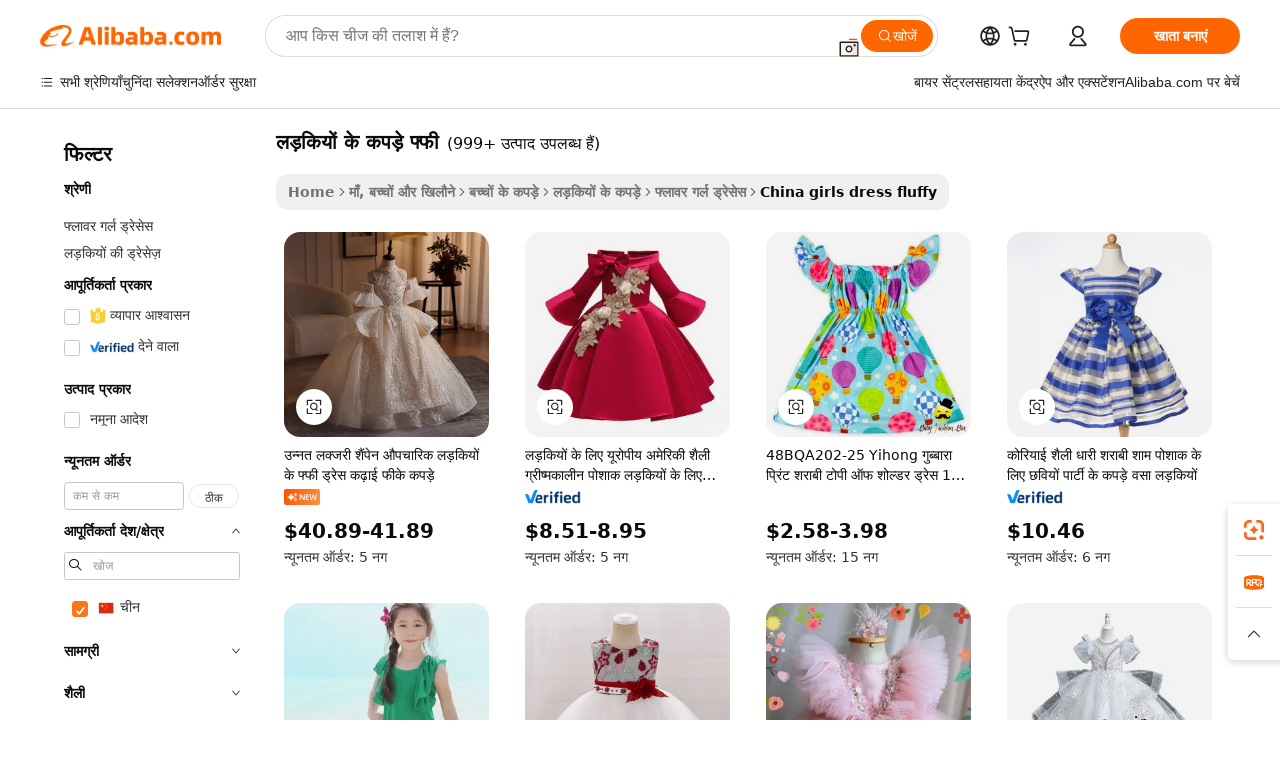

--- FILE ---
content_type: text/html;charset=UTF-8
request_url: https://hindi.alibaba.com/Popular/CN_girls-dress-fluffy-Trade.html
body_size: 149111
content:

<!-- screen_content -->
    <!-- tangram:5410 begin-->
    <!-- tangram:529998 begin-->

<!DOCTYPE html>
<html lang="hi" dir="ltr">
  <head>
        <script>
      window.__BB = {
        scene: window.__bb_scene || 'traffic-free-popular'
      };
      window.__BB.BB_CWV_IGNORE = {
          lcp_element: ['#icbu-buyer-pc-top-banner'],
          lcp_url: [],
        };
      window._timing = {}
      window._timing.first_start = Date.now();
      window.needLoginInspiration = Boolean();
      // 变量用于标记页面首次可见时间
      let firstVisibleTime = null;
      if (typeof document.hidden !== 'undefined') {
        // 页面首次加载时直接统计
        if (!document.hidden) {
          firstVisibleTime = Date.now();
          window.__BB_timex = 1
        } else {
          // 页面不可见时监听 visibilitychange 事件
          document.addEventListener('visibilitychange', () => {
            if (!document.hidden) {
              firstVisibleTime = Date.now();
              window.__BB_timex = firstVisibleTime - window.performance.timing.navigationStart
              window.__BB.firstVisibleTime = window.__BB_timex
              console.log("Page became visible after "+ window.__BB_timex + " ms");
            }
          }, { once: true });  // 确保只触发一次
        }
      } else {
        console.warn('Page Visibility API is not supported in this browser.');
      }
    </script>
        <meta name="data-spm" content="a2700">
        <meta name="aplus-xplug" content="NONE">
        <meta name="aplus-icbu-disable-umid" content="1">
        <meta name="google-translate-customization" content="9de59014edaf3b99-22e1cf3b5ca21786-g00bb439a5e9e5f8f-f">
    <meta name="yandex-verification" content="25a76ba8e4443bb3" />
    <meta name="msvalidate.01" content="E3FBF0E89B724C30844BF17C59608E8F" />
    <meta name="viewport" content="width=device-width, initial-scale=1.0, maximum-scale=5.0, user-scalable=yes">
        <link rel="preconnect" href="https://s.alicdn.com/" crossorigin>
    <link rel="dns-prefetch" href="https://s.alicdn.com">
                        <link rel="preload" href="" as="image">
        <link rel="preload" href="https://s.alicdn.com/@g/alilog/??aplus_plugin_icbufront/index.js,mlog/aplus_v2.js" as="script">
        <link rel="preload" href="https://s.alicdn.com/@img/imgextra/i2/O1CN0153JdbU26g4bILVOyC_!!6000000007690-2-tps-418-58.png" as="image">
        <script>
            window.__APLUS_ABRATE__ = {
        perf_group: 'control',
        scene: "traffic-free-popular",
      };
    </script>
    <meta name="aplus-mmstat-timeout" content="15000">
        <meta content="text/html; charset=utf-8" http-equiv="Content-Type">
          <title>लड़कियों के कपड़े फ्फी चीन ट्रेड, खरीद चीन Alibaba.com पर लड़कियों के कपड़े फ्फी कारखानों से प्रत्यक्ष</title>
      <meta name="keywords" content="">
      <meta name="description" content="">
            <meta name="pagetiming-rate" content="9">
      <meta name="pagetiming-resource-rate" content="4">
                    <link rel="canonical" href="https://www.alibaba.com/countrysearch/CN/girls-dress-fluffy.html">
                              <link rel="alternate" hreflang="fr" href="https://french.alibaba.com/Popular/CN_girls-dress-fluffy-Trade.html">
                  <link rel="alternate" hreflang="de" href="https://german.alibaba.com/Popular/CN_girls-dress-fluffy-Trade.html">
                  <link rel="alternate" hreflang="pt" href="https://portuguese.alibaba.com/Popular/CN_girls-dress-fluffy-Trade.html">
                  <link rel="alternate" hreflang="it" href="https://italian.alibaba.com/Popular/CN_girls-dress-fluffy-Trade.html">
                  <link rel="alternate" hreflang="es" href="https://spanish.alibaba.com/Popular/CN_girls-dress-fluffy-Trade.html">
                  <link rel="alternate" hreflang="ru" href="https://russian.alibaba.com/Popular/CN_girls-dress-fluffy-Trade.html">
                  <link rel="alternate" hreflang="ko" href="https://korean.alibaba.com/Popular/CN_girls-dress-fluffy-Trade.html">
                  <link rel="alternate" hreflang="ar" href="https://arabic.alibaba.com/Popular/CN_girls-dress-fluffy-Trade.html">
                  <link rel="alternate" hreflang="ja" href="https://japanese.alibaba.com/Popular/CN_girls-dress-fluffy-Trade.html">
                  <link rel="alternate" hreflang="tr" href="https://turkish.alibaba.com/Popular/CN_girls-dress-fluffy-Trade.html">
                  <link rel="alternate" hreflang="th" href="https://thai.alibaba.com/Popular/CN_girls-dress-fluffy-Trade.html">
                  <link rel="alternate" hreflang="vi" href="https://vietnamese.alibaba.com/Popular/CN_girls-dress-fluffy-Trade.html">
                  <link rel="alternate" hreflang="nl" href="https://dutch.alibaba.com/Popular/CN_girls-dress-fluffy-Trade.html">
                  <link rel="alternate" hreflang="he" href="https://hebrew.alibaba.com/Popular/CN_girls-dress-fluffy-Trade.html">
                  <link rel="alternate" hreflang="id" href="https://indonesian.alibaba.com/Popular/CN_girls-dress-fluffy-Trade.html">
                  <link rel="alternate" hreflang="hi" href="https://hindi.alibaba.com/Popular/CN_girls-dress-fluffy-Trade.html">
                  <link rel="alternate" hreflang="en" href="https://www.alibaba.com/countrysearch/CN/girls-dress-fluffy.html">
                  <link rel="alternate" hreflang="zh" href="https://chinese.alibaba.com/Popular/CN_girls-dress-fluffy-Trade.html">
                  <link rel="alternate" hreflang="x-default" href="https://hindi.alibaba.com/Popular/CN_girls-dress-fluffy-Trade.html">
                                        <script>
      // Aplus 配置自动打点
      var queue = window.goldlog_queue || (window.goldlog_queue = []);
      var tags = ["button", "a", "div", "span", "i", "svg", "input", "li", "tr"];
      queue.push(
        {
          action: 'goldlog.appendMetaInfo',
          arguments: [
            'aplus-auto-exp',
            [
              {
                logkey: '/sc.ug_msite.new_product_exp',
                cssSelector: '[data-spm-exp]',
                props: ["data-spm-exp"],
              },
              {
                logkey: '/sc.ug_pc.seolist_product_exp',
                cssSelector: '.traffic-card-gallery',
                props: ["data-spm-exp"],
              }
            ]
          ]
        }
      )
      queue.push({
        action: 'goldlog.setMetaInfo',
        arguments: ['aplus-auto-clk', JSON.stringify(tags.map(tag =>({
          "logkey": "/sc.ug_msite.new_product_clk",
          tag,
          "filter": "data-spm-clk",
          "props": ["data-spm-clk"]
        })))],
      });
    </script>
  </head>
  <div id="icbu-header"><div id="the-new-header" data-version="4.4.0" data-tnh-auto-exp="tnh-expose" data-scenes="search-products" style="position: relative;background-color: #fff;border-bottom: 1px solid #ddd;box-sizing: border-box; font-family:Inter,SF Pro Text,Roboto,Helvetica Neue,Helvetica,Tahoma,Arial,PingFang SC,Microsoft YaHei;"><div style="display: flex;align-items:center;height: 72px;min-width: 1200px;max-width: 1580px;margin: 0 auto;padding: 0 40px;box-sizing: border-box;"><img style="height: 29px; width: 209px;" src="https://s.alicdn.com/@img/imgextra/i2/O1CN0153JdbU26g4bILVOyC_!!6000000007690-2-tps-418-58.png" alt="" /></div><div style="min-width: 1200px;max-width: 1580px;margin: 0 auto;overflow: hidden;font-size: 14px;display: flex;justify-content: space-between;padding: 0 40px;box-sizing: border-box;"><div style="display: flex; align-items: center; justify-content: space-between"><div style="position: relative; height: 36px; padding: 0 28px 0 20px">All categories</div><div style="position: relative; height: 36px; padding-right: 28px">Featured selections</div><div style="position: relative; height: 36px">Trade Assurance</div></div><div style="display: flex; align-items: center; justify-content: space-between"><div style="position: relative; height: 36px; padding-right: 28px">Buyer Central</div><div style="position: relative; height: 36px; padding-right: 28px">Help Center</div><div style="position: relative; height: 36px; padding-right: 28px">Get the app</div><div style="position: relative; height: 36px">Become a supplier</div></div></div></div></div></div>
  <body data-spm="7724857" style="min-height: calc(100vh + 1px)"><script 
id="beacon-aplus"   
src="//s.alicdn.com/@g/alilog/??aplus_plugin_icbufront/index.js,mlog/aplus_v2.js"
exparams="aplus=async&userid=&aplus&ali_beacon_id=&ali_apache_id=&ali_apache_track=&ali_apache_tracktmp=&eagleeye_traceid=2101cd6117689649963755403e1308&ip=18%2e191%2e221%2e129&dmtrack_c={ali%5fresin%5ftrace%3dse%5frst%3dnull%7csp%5fviewtype%3dY%7cset%3d3%7cser%3d1007%7cpageId%3d456d9d0095f64a93a07bbb397f45e4d6%7cm%5fpageid%3dnull%7cpvmi%3d6f491446744243a48256a3d85f2254b7%7csek%5fsepd%3d%25E0%25A4%25B2%25E0%25A4%25A1%25E0%25A4%25BC%25E0%25A4%2595%25E0%25A4%25BF%25E0%25A4%25AF%25E0%25A5%258B%25E0%25A4%2582%2b%25E0%25A4%2595%25E0%25A5%2587%2b%25E0%25A4%2595%25E0%25A4%25AA%25E0%25A4%25A1%25E0%25A4%25BC%25E0%25A5%2587%2b%25E0%25A4%25AB%25E0%25A5%258D%25E0%25A4%25AB%25E0%25A5%2580%7csek%3dgirls%2bdress%2bfluffy%7cse%5fpn%3d1%7cp4pid%3d2c448a1d%2d1602%2d46af%2db83f%2db066f3f6b794%7csclkid%3dnull%7cforecast%5fpost%5fcate%3dnull%7cseo%5fnew%5fuser%5fflag%3dfalse%7ccategoryId%3d100005788%7cseo%5fsearch%5fmodel%5fupgrade%5fv2%3d2025070801%7cseo%5fmodule%5fcard%5f20240624%3d202406242%7clong%5ftext%5fgoogle%5ftranslate%5fv2%3d2407142%7cseo%5fcontent%5ftd%5fbottom%5ftext%5fupdate%5fkey%3d2025070801%7cseo%5fsearch%5fmodel%5fupgrade%5fv3%3d2025072201%7cseo%5fsearch%5fmodel%5fmulti%5fupgrade%5fv3%3d2025081101%7cdamo%5falt%5freplace%3dnull%7cwap%5fcross%3d2007659%7cwap%5fcs%5faction%3d2005494%7cAPP%5fVisitor%5fActive%3d26703%7cseo%5fshowroom%5fgoods%5fmix%3d2005244%7cseo%5fdefault%5fcached%5flong%5ftext%5ffrom%5fnew%5fkeyword%5fstep%3d2024122502%7cshowroom%5fgeneral%5ftemplate%3d2005292%7cshowroom%5freview%3d20230308%7cwap%5fcs%5ftext%3dnull%7cstructured%5fdata%3d2025052702%7cseo%5fmulti%5fstyle%5ftext%5fupdate%3d2511182%7cpc%5fnew%5fheader%3dnull%7cseo%5fmeta%5fcate%5ftemplate%5fv1%3d2025042401%7cseo%5fmeta%5ftd%5fsearch%5fkeyword%5fstep%5fv1%3d2025040999%7cshowroom%5fft%5flong%5ftext%5fbaks%3d80802%7cseo%5ffirstcache%3d2025121601%7cAPP%5fGrowing%5fBuyer%5fHigh%5fIntent%5fActive%3d25486%7cshowroom%5fpc%5fv2019%3d2104%7cAPP%5fProspecting%5fBuyer%3d26706%7ccache%5fcontrol%3d2481986%7cAPP%5fChurned%5fCore%5fBuyer%3d25460%7cseo%5fdefault%5fcached%5flong%5ftext%5fstep%3d24110802%7camp%5flighthouse%5fscore%5fimage%3d19657%7cseo%5fft%5ftranslate%5fgemini%3d25012003%7cwap%5fnode%5fssr%3d2015725%7cdataphant%5fopen%3d27030%7clongtext%5fmulti%5fstyle%5fexpand%5frussian%3d2510141%7cseo%5flongtext%5fgoogle%5fdata%5fsection%3d25021702%7cindustry%5fpopular%5ffloor%3dnull%7cwap%5fad%5fgoods%5fproduct%5finterval%3dnull%7cseo%5fgoods%5fbootom%5fwholesale%5flink%3dnull%7cseo%5fmiddle%5fwholesale%5flink%3d2486164%7cseo%5fkeyword%5faatest%3d9%7cft%5flong%5ftext%5fenpand%5fstep2%3d121602%7cseo%5fft%5flongtext%5fexpand%5fstep3%3d25012102%7cseo%5fwap%5fheadercard%3d2006288%7cAPP%5fChurned%5fInactive%5fVisitor%3d25497%7cAPP%5fGrowing%5fBuyer%5fHigh%5fIntent%5fInactive%3d25484%7cseo%5fmeta%5ftd%5fmulti%5fkey%3d2025061801%7ctop%5frecommend%5f20250120%3d202501201%7clongtext%5fmulti%5fstyle%5fexpand%5ffrench%5fcopy%3d25091802%7clongtext%5fmulti%5fstyle%5fexpand%5ffrench%5fcopy%5fcopy%3d25092502%7cseo%5ffloor%5fexp%3dnull%7cseo%5fshowroom%5falgo%5flink%3d17764%7cseo%5fmeta%5ftd%5faib%5fgeneral%5fkey%3d2025091900%7ccountry%5findustry%3d202311033%7cpc%5ffree%5fswitchtosearch%3d2020529%7cshowroom%5fft%5flong%5ftext%5fenpand%5fstep1%3d101102%7cseo%5fshowroom%5fnorel%3dnull%7cplp%5fstyle%5f25%5fpc%3d202505222%7cseo%5fggs%5flayer%3d10011%7cquery%5fmutil%5flang%5ftranslate%3d2025060300%7cAPP%5fChurned%5fBuyer%3d25468%7cstream%5frender%5fperf%5fopt%3d2309181%7cwap%5fgoods%3d2007383%7cseo%5fshowroom%5fsimilar%5f20240614%3d202406142%7cchinese%5fopen%3d6307%7cquery%5fgpt%5ftranslate%3d20240820%7cad%5fproduct%5finterval%3dnull%7camp%5fto%5fpwa%3d2007359%7cplp%5faib%5fmulti%5fai%5fmeta%3d20250401%7cwap%5fsupplier%5fcontent%3dnull%7cpc%5ffree%5frefactoring%3d20220315%7csso%5foem%5ffloor%3d30031%7cAPP%5fGrowing%5fBuyer%5fInactive%3d25476%7cseo%5fpc%5fnew%5fview%5f20240807%3d202408072%7cseo%5fbottom%5ftext%5fentity%5fkey%5fcopy%3d2025062400%7cstream%5frender%3d433763%7cseo%5fmodule%5fcard%5f20240424%3d202404241%7cseo%5ftitle%5freplace%5f20191226%3d5841%7clongtext%5fmulti%5fstyle%5fexpand%3d25090802%7cgoogleweblight%3d6516%7clighthouse%5fbase64%3dnull%7cAPP%5fProspecting%5fBuyer%5fActive%3d26719%7cad%5fgoods%5fproduct%5finterval%3dnull%7cseo%5fbottom%5fdeep%5fextend%5fkw%5fkey%3d2025071101%7clongtext%5fmulti%5fstyle%5fexpand%5fturkish%3d25102802%7cilink%5fuv%3d20240911%7cwap%5flist%5fwakeup%3d2005832%7ctpp%5fcrosslink%5fpc%3d20205311%7cseo%5ftop%5fbooth%3d18501%7cAPP%5fGrowing%5fBuyer%5fLess%5fActive%3d25472%7cseo%5fsearch%5fmodel%5fupgrade%5frank%3d2025092401%7cgoodslayer%3d7977%7cft%5flong%5ftext%5ftranslate%5fexpand%5fstep1%3d24110802%7cseo%5fheaderstyle%5ftraffic%5fkey%5fv1%3d2025072100%7ccrosslink%5fswitch%3d2008141%7cp4p%5foutline%3d20240328%7cseo%5fmeta%5ftd%5faib%5fv2%5fkey%3d2025091801%7crts%5fmulti%3d2008404%7cAPP%5fVisitor%5fLess%5fActive%3d26692%7cseo%5fsearch%5franker%5fid%3d2025112401%7cplp%5fstyle%5f25%3d202505192%7ccdn%5fvm%3d2007368%7cwap%5fad%5fproduct%5finterval%3dnull%7cseo%5fsearch%5fmodel%5fmulti%5fupgrade%5frank%3d2025092401%7cpc%5fcard%5fshare%3d2025081201%7cAPP%5fGrowing%5fBuyer%5fHigh%5fIntent%5fLess%5fActive%3d25480%7cgoods%5ftitle%5fsubstitute%3d9616%7cwap%5fscreen%5fexp%3d2025081400%7creact%5fheader%5ftest%3d202502182%7cpc%5fcs%5fcolor%3d2005788%7cshowroom%5fft%5flong%5ftext%5ftest%3d72502%7cone%5ftap%5flogin%5fABTest%3d202308153%7cseo%5fhyh%5fshow%5ftags%3dnull%7cplp%5fstructured%5fdata%3d2508182%7cguide%5fdelete%3d2008526%7cseo%5findustry%5ftemplate%3dnull%7cseo%5fmeta%5ftd%5fmulti%5fes%5fkey%3d2025073101%7cseo%5fshowroom%5fdata%5fmix%3d19888%7csso%5ftop%5franking%5ffloor%3d20031%7cseo%5ftd%5fdeep%5fupgrade%5fkey%5fv3%3d2025081101%7cwap%5fue%5fone%3d2025111401%7cshowroom%5fto%5frts%5flink%3d2008480%7ccountrysearch%5ftest%3dnull%7cseo%5fplp%5fdate%5fv2%3d2025102701%7cchannel%5famp%5fto%5fpwa%3dnull%7cseo%5fmulti%5fstyles%5flong%5ftext%3d2503172%7cseo%5fmeta%5ftext%5fmutli%5fcate%5ftemplate%5fv1%3d2025080800%7cseo%5fdefault%5fcached%5fmutil%5flong%5ftext%5fstep%3d24110436%7cseo%5faction%5fpoint%5ftype%3d22823%7cseo%5faib%5ftd%5flaunch%5f20240828%5fcopy%3d202408282%7cseo%5fshowroom%5fwholesale%5flink%3dnull%7cseo%5fperf%5fimprove%3d2023999%7cseo%5fwap%5flist%5fbounce%5f01%3d2063%7cseo%5fwap%5flist%5fbounce%5f02%3d2128%7cAPP%5fGrowing%5fBuyer%5fActive%3d25492%7cvideolayer%3dnull%7cvideo%5fplay%3dnull%7cAPP%5fChurned%5fMember%5fInactive%3d25501%7cseo%5fgoogle%5fnew%5fstruct%3d438326%7ctpp%5ftrace%3dseoKeyword%2dseoKeyword%5fv3%2dbase%2dORIGINAL}&pageid=12bfdd812101e52a1768964996&hn=ensearchweb033001229042%2erg%2dus%2deast%2eus44&asid=AQAAAACEQ3BpJvSDdgAAAAC8pZb9rku8Ag==&treq=&tres=" async>
</script>
                        <!-- tangram:7430 begin-->
 <style>
   .traffic-card-gallery {display: flex;position: relative;flex-direction: column;justify-content: flex-start;border-radius: 0.5rem;background-color: #fff;padding: 0.5rem 0.5rem 1rem;overflow: hidden;font-size: 0.75rem;line-height: 1rem;}
   .product-price {
     b {
       font-size: 22px;
     }
   }
 </style>
<!-- tangram:7430 end-->
            <style>.component-left-filter-callback{display:flex;position:relative;margin-top:10px;height:1200px}.component-left-filter-callback img{width:200px}.component-left-filter-callback i{position:absolute;top:5%;left:50%}.related-search-wrapper{padding:.5rem;--tw-bg-opacity: 1;background-color:#fff;background-color:rgba(255,255,255,var(--tw-bg-opacity, 1));border-width:1px;border-color:var(--input)}.related-search-wrapper .related-search-box{margin:12px 16px}.related-search-wrapper .related-search-box .related-search-title{display:inline;float:start;color:#666;word-wrap:break-word;margin-right:12px;width:13%}.related-search-wrapper .related-search-box .related-search-content{display:flex;flex-wrap:wrap}.related-search-wrapper .related-search-box .related-search-content .related-search-link{margin-right:12px;width:23%;overflow:hidden;color:#666;text-overflow:ellipsis;white-space:nowrap}.product-title img{margin-right:.5rem;display:inline-block;height:1rem;vertical-align:sub}.product-price b{font-size:22px}.similar-icon{position:absolute;bottom:12px;z-index:2;right:12px}.rfq-card{display:inline-block;position:relative;box-sizing:border-box;margin-bottom:36px}.rfq-card .rfq-card-content{display:flex;position:relative;flex-direction:column;align-items:flex-start;background-size:cover;background-color:#fff;padding:12px;width:100%;height:100%}.rfq-card .rfq-card-content .rfq-card-icon{margin-top:50px}.rfq-card .rfq-card-content .rfq-card-icon img{width:45px}.rfq-card .rfq-card-content .rfq-card-top-title{margin-top:14px;color:#222;font-weight:400;font-size:16px}.rfq-card .rfq-card-content .rfq-card-title{margin-top:24px;color:#333;font-weight:800;font-size:20px}.rfq-card .rfq-card-content .rfq-card-input-box{margin-top:24px;width:100%}.rfq-card .rfq-card-content .rfq-card-input-box textarea{box-sizing:border-box;border:1px solid #ddd;border-radius:4px;background-color:#fff;padding:9px 12px;width:100%;height:88px;resize:none;color:#666;font-weight:400;font-size:13px;font-family:inherit}.rfq-card .rfq-card-content .rfq-card-button{margin-top:24px;border:1px solid #666;border-radius:16px;background-color:#fff;width:67%;color:#000;font-weight:700;font-size:14px;line-height:30px;text-align:center}[data-modulename^=ProductList-] div{contain-intrinsic-size:auto 500px}.traffic-card-gallery:hover{--tw-shadow: 0px 2px 6px 2px rgba(0,0,0,.12157);--tw-shadow-colored: 0px 2px 6px 2px var(--tw-shadow-color);box-shadow:0 0 #0000,0 0 #0000,0 2px 6px 2px #0000001f;box-shadow:var(--tw-ring-offset-shadow, 0 0 rgba(0,0,0,0)),var(--tw-ring-shadow, 0 0 rgba(0,0,0,0)),var(--tw-shadow);z-index:10}.traffic-card-gallery{position:relative;display:flex;flex-direction:column;justify-content:flex-start;overflow:hidden;border-radius:.75rem;--tw-bg-opacity: 1;background-color:#fff;background-color:rgba(255,255,255,var(--tw-bg-opacity, 1));padding:.5rem;font-size:.75rem;line-height:1rem}.traffic-card-list{position:relative;display:flex;height:292px;flex-direction:row;justify-content:flex-start;overflow:hidden;border-bottom-width:1px;--tw-bg-opacity: 1;background-color:#fff;background-color:rgba(255,255,255,var(--tw-bg-opacity, 1));padding:1rem;font-size:.75rem;line-height:1rem}.traffic-card-g-industry:hover{--tw-shadow: 0 0 10px rgba(0,0,0,.1);--tw-shadow-colored: 0 0 10px var(--tw-shadow-color);box-shadow:0 0 #0000,0 0 #0000,0 0 10px #0000001a;box-shadow:var(--tw-ring-offset-shadow, 0 0 rgba(0,0,0,0)),var(--tw-ring-shadow, 0 0 rgba(0,0,0,0)),var(--tw-shadow)}.traffic-card-g-industry{position:relative;border-radius:var(--radius);--tw-bg-opacity: 1;background-color:#fff;background-color:rgba(255,255,255,var(--tw-bg-opacity, 1));padding:1.25rem .75rem .75rem;font-size:.875rem;line-height:1.25rem}.module-filter-section-wrapper{max-height:none!important;overflow-x:hidden}*,:before,:after{--tw-border-spacing-x: 0;--tw-border-spacing-y: 0;--tw-translate-x: 0;--tw-translate-y: 0;--tw-rotate: 0;--tw-skew-x: 0;--tw-skew-y: 0;--tw-scale-x: 1;--tw-scale-y: 1;--tw-pan-x: ;--tw-pan-y: ;--tw-pinch-zoom: ;--tw-scroll-snap-strictness: proximity;--tw-gradient-from-position: ;--tw-gradient-via-position: ;--tw-gradient-to-position: ;--tw-ordinal: ;--tw-slashed-zero: ;--tw-numeric-figure: ;--tw-numeric-spacing: ;--tw-numeric-fraction: ;--tw-ring-inset: ;--tw-ring-offset-width: 0px;--tw-ring-offset-color: #fff;--tw-ring-color: rgba(59, 130, 246, .5);--tw-ring-offset-shadow: 0 0 rgba(0,0,0,0);--tw-ring-shadow: 0 0 rgba(0,0,0,0);--tw-shadow: 0 0 rgba(0,0,0,0);--tw-shadow-colored: 0 0 rgba(0,0,0,0);--tw-blur: ;--tw-brightness: ;--tw-contrast: ;--tw-grayscale: ;--tw-hue-rotate: ;--tw-invert: ;--tw-saturate: ;--tw-sepia: ;--tw-drop-shadow: ;--tw-backdrop-blur: ;--tw-backdrop-brightness: ;--tw-backdrop-contrast: ;--tw-backdrop-grayscale: ;--tw-backdrop-hue-rotate: ;--tw-backdrop-invert: ;--tw-backdrop-opacity: ;--tw-backdrop-saturate: ;--tw-backdrop-sepia: ;--tw-contain-size: ;--tw-contain-layout: ;--tw-contain-paint: ;--tw-contain-style: }::backdrop{--tw-border-spacing-x: 0;--tw-border-spacing-y: 0;--tw-translate-x: 0;--tw-translate-y: 0;--tw-rotate: 0;--tw-skew-x: 0;--tw-skew-y: 0;--tw-scale-x: 1;--tw-scale-y: 1;--tw-pan-x: ;--tw-pan-y: ;--tw-pinch-zoom: ;--tw-scroll-snap-strictness: proximity;--tw-gradient-from-position: ;--tw-gradient-via-position: ;--tw-gradient-to-position: ;--tw-ordinal: ;--tw-slashed-zero: ;--tw-numeric-figure: ;--tw-numeric-spacing: ;--tw-numeric-fraction: ;--tw-ring-inset: ;--tw-ring-offset-width: 0px;--tw-ring-offset-color: #fff;--tw-ring-color: rgba(59, 130, 246, .5);--tw-ring-offset-shadow: 0 0 rgba(0,0,0,0);--tw-ring-shadow: 0 0 rgba(0,0,0,0);--tw-shadow: 0 0 rgba(0,0,0,0);--tw-shadow-colored: 0 0 rgba(0,0,0,0);--tw-blur: ;--tw-brightness: ;--tw-contrast: ;--tw-grayscale: ;--tw-hue-rotate: ;--tw-invert: ;--tw-saturate: ;--tw-sepia: ;--tw-drop-shadow: ;--tw-backdrop-blur: ;--tw-backdrop-brightness: ;--tw-backdrop-contrast: ;--tw-backdrop-grayscale: ;--tw-backdrop-hue-rotate: ;--tw-backdrop-invert: ;--tw-backdrop-opacity: ;--tw-backdrop-saturate: ;--tw-backdrop-sepia: ;--tw-contain-size: ;--tw-contain-layout: ;--tw-contain-paint: ;--tw-contain-style: }*,:before,:after{box-sizing:border-box;border-width:0;border-style:solid;border-color:#e5e7eb}:before,:after{--tw-content: ""}html,:host{line-height:1.5;-webkit-text-size-adjust:100%;-moz-tab-size:4;-o-tab-size:4;tab-size:4;font-family:ui-sans-serif,system-ui,-apple-system,Segoe UI,Roboto,Ubuntu,Cantarell,Noto Sans,sans-serif,"Apple Color Emoji","Segoe UI Emoji",Segoe UI Symbol,"Noto Color Emoji";font-feature-settings:normal;font-variation-settings:normal;-webkit-tap-highlight-color:transparent}body{margin:0;line-height:inherit}hr{height:0;color:inherit;border-top-width:1px}abbr:where([title]){text-decoration:underline;-webkit-text-decoration:underline dotted;text-decoration:underline dotted}h1,h2,h3,h4,h5,h6{font-size:inherit;font-weight:inherit}a{color:inherit;text-decoration:inherit}b,strong{font-weight:bolder}code,kbd,samp,pre{font-family:ui-monospace,SFMono-Regular,Menlo,Monaco,Consolas,Liberation Mono,Courier New,monospace;font-feature-settings:normal;font-variation-settings:normal;font-size:1em}small{font-size:80%}sub,sup{font-size:75%;line-height:0;position:relative;vertical-align:baseline}sub{bottom:-.25em}sup{top:-.5em}table{text-indent:0;border-color:inherit;border-collapse:collapse}button,input,optgroup,select,textarea{font-family:inherit;font-feature-settings:inherit;font-variation-settings:inherit;font-size:100%;font-weight:inherit;line-height:inherit;letter-spacing:inherit;color:inherit;margin:0;padding:0}button,select{text-transform:none}button,input:where([type=button]),input:where([type=reset]),input:where([type=submit]){-webkit-appearance:button;background-color:transparent;background-image:none}:-moz-focusring{outline:auto}:-moz-ui-invalid{box-shadow:none}progress{vertical-align:baseline}::-webkit-inner-spin-button,::-webkit-outer-spin-button{height:auto}[type=search]{-webkit-appearance:textfield;outline-offset:-2px}::-webkit-search-decoration{-webkit-appearance:none}::-webkit-file-upload-button{-webkit-appearance:button;font:inherit}summary{display:list-item}blockquote,dl,dd,h1,h2,h3,h4,h5,h6,hr,figure,p,pre{margin:0}fieldset{margin:0;padding:0}legend{padding:0}ol,ul,menu{list-style:none;margin:0;padding:0}dialog{padding:0}textarea{resize:vertical}input::-moz-placeholder,textarea::-moz-placeholder{opacity:1;color:#9ca3af}input::placeholder,textarea::placeholder{opacity:1;color:#9ca3af}button,[role=button]{cursor:pointer}:disabled{cursor:default}img,svg,video,canvas,audio,iframe,embed,object{display:block;vertical-align:middle}img,video{max-width:100%;height:auto}[hidden]:where(:not([hidden=until-found])){display:none}:root{--background: hsl(0, 0%, 100%);--foreground: hsl(20, 14.3%, 4.1%);--card: hsl(0, 0%, 100%);--card-foreground: hsl(20, 14.3%, 4.1%);--popover: hsl(0, 0%, 100%);--popover-foreground: hsl(20, 14.3%, 4.1%);--primary: hsl(24, 100%, 50%);--primary-foreground: hsl(60, 9.1%, 97.8%);--secondary: hsl(60, 4.8%, 95.9%);--secondary-foreground: #333;--muted: hsl(60, 4.8%, 95.9%);--muted-foreground: hsl(25, 5.3%, 44.7%);--accent: hsl(60, 4.8%, 95.9%);--accent-foreground: hsl(24, 9.8%, 10%);--destructive: hsl(0, 84.2%, 60.2%);--destructive-foreground: hsl(60, 9.1%, 97.8%);--border: hsl(20, 5.9%, 90%);--input: hsl(20, 5.9%, 90%);--ring: hsl(24.6, 95%, 53.1%);--radius: 1rem}.dark{--background: hsl(20, 14.3%, 4.1%);--foreground: hsl(60, 9.1%, 97.8%);--card: hsl(20, 14.3%, 4.1%);--card-foreground: hsl(60, 9.1%, 97.8%);--popover: hsl(20, 14.3%, 4.1%);--popover-foreground: hsl(60, 9.1%, 97.8%);--primary: hsl(20.5, 90.2%, 48.2%);--primary-foreground: hsl(60, 9.1%, 97.8%);--secondary: hsl(12, 6.5%, 15.1%);--secondary-foreground: hsl(60, 9.1%, 97.8%);--muted: hsl(12, 6.5%, 15.1%);--muted-foreground: hsl(24, 5.4%, 63.9%);--accent: hsl(12, 6.5%, 15.1%);--accent-foreground: hsl(60, 9.1%, 97.8%);--destructive: hsl(0, 72.2%, 50.6%);--destructive-foreground: hsl(60, 9.1%, 97.8%);--border: hsl(12, 6.5%, 15.1%);--input: hsl(12, 6.5%, 15.1%);--ring: hsl(20.5, 90.2%, 48.2%)}*{border-color:#e7e5e4;border-color:var(--border)}body{background-color:#fff;background-color:var(--background);color:#0c0a09;color:var(--foreground)}.il-sr-only{position:absolute;width:1px;height:1px;padding:0;margin:-1px;overflow:hidden;clip:rect(0,0,0,0);white-space:nowrap;border-width:0}.il-invisible{visibility:hidden}.il-fixed{position:fixed}.il-absolute{position:absolute}.il-relative{position:relative}.il-sticky{position:sticky}.il-inset-0{inset:0}.il--bottom-12{bottom:-3rem}.il--top-12{top:-3rem}.il-bottom-0{bottom:0}.il-bottom-2{bottom:.5rem}.il-bottom-3{bottom:.75rem}.il-bottom-4{bottom:1rem}.il-end-0{right:0}.il-end-2{right:.5rem}.il-end-3{right:.75rem}.il-end-4{right:1rem}.il-left-0{left:0}.il-left-3{left:.75rem}.il-right-0{right:0}.il-right-2{right:.5rem}.il-right-3{right:.75rem}.il-start-0{left:0}.il-start-1\/2{left:50%}.il-start-2{left:.5rem}.il-start-3{left:.75rem}.il-start-\[50\%\]{left:50%}.il-top-0{top:0}.il-top-1\/2{top:50%}.il-top-16{top:4rem}.il-top-4{top:1rem}.il-top-\[50\%\]{top:50%}.il-z-10{z-index:10}.il-z-50{z-index:50}.il-z-\[9999\]{z-index:9999}.il-col-span-4{grid-column:span 4 / span 4}.il-m-0{margin:0}.il-m-3{margin:.75rem}.il-m-auto{margin:auto}.il-mx-auto{margin-left:auto;margin-right:auto}.il-my-3{margin-top:.75rem;margin-bottom:.75rem}.il-my-5{margin-top:1.25rem;margin-bottom:1.25rem}.il-my-auto{margin-top:auto;margin-bottom:auto}.\!il-mb-4{margin-bottom:1rem!important}.il--mt-4{margin-top:-1rem}.il-mb-0{margin-bottom:0}.il-mb-1{margin-bottom:.25rem}.il-mb-2{margin-bottom:.5rem}.il-mb-3{margin-bottom:.75rem}.il-mb-4{margin-bottom:1rem}.il-mb-5{margin-bottom:1.25rem}.il-mb-6{margin-bottom:1.5rem}.il-mb-8{margin-bottom:2rem}.il-mb-\[-0\.75rem\]{margin-bottom:-.75rem}.il-mb-\[0\.125rem\]{margin-bottom:.125rem}.il-me-1{margin-right:.25rem}.il-me-2{margin-right:.5rem}.il-me-3{margin-right:.75rem}.il-me-auto{margin-right:auto}.il-mr-1{margin-right:.25rem}.il-mr-2{margin-right:.5rem}.il-ms-1{margin-left:.25rem}.il-ms-4{margin-left:1rem}.il-ms-5{margin-left:1.25rem}.il-ms-8{margin-left:2rem}.il-ms-\[\.375rem\]{margin-left:.375rem}.il-ms-auto{margin-left:auto}.il-mt-0{margin-top:0}.il-mt-0\.5{margin-top:.125rem}.il-mt-1{margin-top:.25rem}.il-mt-2{margin-top:.5rem}.il-mt-3{margin-top:.75rem}.il-mt-4{margin-top:1rem}.il-mt-6{margin-top:1.5rem}.il-line-clamp-1{overflow:hidden;display:-webkit-box;-webkit-box-orient:vertical;-webkit-line-clamp:1}.il-line-clamp-2{overflow:hidden;display:-webkit-box;-webkit-box-orient:vertical;-webkit-line-clamp:2}.il-line-clamp-6{overflow:hidden;display:-webkit-box;-webkit-box-orient:vertical;-webkit-line-clamp:6}.il-inline-block{display:inline-block}.il-inline{display:inline}.il-flex{display:flex}.il-inline-flex{display:inline-flex}.il-grid{display:grid}.il-aspect-square{aspect-ratio:1 / 1}.il-size-5{width:1.25rem;height:1.25rem}.il-h-1{height:.25rem}.il-h-10{height:2.5rem}.il-h-11{height:2.75rem}.il-h-20{height:5rem}.il-h-24{height:6rem}.il-h-3\.5{height:.875rem}.il-h-4{height:1rem}.il-h-40{height:10rem}.il-h-6{height:1.5rem}.il-h-8{height:2rem}.il-h-9{height:2.25rem}.il-h-\[150px\]{height:150px}.il-h-\[152px\]{height:152px}.il-h-\[18\.25rem\]{height:18.25rem}.il-h-\[292px\]{height:292px}.il-h-\[600px\]{height:600px}.il-h-auto{height:auto}.il-h-fit{height:-moz-fit-content;height:fit-content}.il-h-full{height:100%}.il-h-screen{height:100vh}.il-max-h-\[100vh\]{max-height:100vh}.il-w-1\/2{width:50%}.il-w-10{width:2.5rem}.il-w-10\/12{width:83.333333%}.il-w-4{width:1rem}.il-w-6{width:1.5rem}.il-w-64{width:16rem}.il-w-7\/12{width:58.333333%}.il-w-72{width:18rem}.il-w-8{width:2rem}.il-w-8\/12{width:66.666667%}.il-w-9{width:2.25rem}.il-w-9\/12{width:75%}.il-w-\[200px\]{width:200px}.il-w-\[84px\]{width:84px}.il-w-fit{width:-moz-fit-content;width:fit-content}.il-w-full{width:100%}.il-w-screen{width:100vw}.il-min-w-0{min-width:0px}.il-min-w-3{min-width:.75rem}.il-min-w-\[1200px\]{min-width:1200px}.il-max-w-\[1000px\]{max-width:1000px}.il-max-w-\[1580px\]{max-width:1580px}.il-max-w-full{max-width:100%}.il-max-w-lg{max-width:32rem}.il-flex-1{flex:1 1 0%}.il-flex-shrink-0,.il-shrink-0{flex-shrink:0}.il-flex-grow-0,.il-grow-0{flex-grow:0}.il-basis-24{flex-basis:6rem}.il-basis-full{flex-basis:100%}.il-origin-\[--radix-tooltip-content-transform-origin\]{transform-origin:var(--radix-tooltip-content-transform-origin)}.il--translate-x-1\/2{--tw-translate-x: -50%;transform:translate(-50%,var(--tw-translate-y)) rotate(var(--tw-rotate)) skew(var(--tw-skew-x)) skewY(var(--tw-skew-y)) scaleX(var(--tw-scale-x)) scaleY(var(--tw-scale-y));transform:translate(var(--tw-translate-x),var(--tw-translate-y)) rotate(var(--tw-rotate)) skew(var(--tw-skew-x)) skewY(var(--tw-skew-y)) scaleX(var(--tw-scale-x)) scaleY(var(--tw-scale-y))}.il--translate-y-1\/2{--tw-translate-y: -50%;transform:translate(var(--tw-translate-x),-50%) rotate(var(--tw-rotate)) skew(var(--tw-skew-x)) skewY(var(--tw-skew-y)) scaleX(var(--tw-scale-x)) scaleY(var(--tw-scale-y));transform:translate(var(--tw-translate-x),var(--tw-translate-y)) rotate(var(--tw-rotate)) skew(var(--tw-skew-x)) skewY(var(--tw-skew-y)) scaleX(var(--tw-scale-x)) scaleY(var(--tw-scale-y))}.il-translate-x-\[-50\%\]{--tw-translate-x: -50%;transform:translate(-50%,var(--tw-translate-y)) rotate(var(--tw-rotate)) skew(var(--tw-skew-x)) skewY(var(--tw-skew-y)) scaleX(var(--tw-scale-x)) scaleY(var(--tw-scale-y));transform:translate(var(--tw-translate-x),var(--tw-translate-y)) rotate(var(--tw-rotate)) skew(var(--tw-skew-x)) skewY(var(--tw-skew-y)) scaleX(var(--tw-scale-x)) scaleY(var(--tw-scale-y))}.il-translate-y-\[-50\%\]{--tw-translate-y: -50%;transform:translate(var(--tw-translate-x),-50%) rotate(var(--tw-rotate)) skew(var(--tw-skew-x)) skewY(var(--tw-skew-y)) scaleX(var(--tw-scale-x)) scaleY(var(--tw-scale-y));transform:translate(var(--tw-translate-x),var(--tw-translate-y)) rotate(var(--tw-rotate)) skew(var(--tw-skew-x)) skewY(var(--tw-skew-y)) scaleX(var(--tw-scale-x)) scaleY(var(--tw-scale-y))}.il-rotate-90{--tw-rotate: 90deg;transform:translate(var(--tw-translate-x),var(--tw-translate-y)) rotate(90deg) skew(var(--tw-skew-x)) skewY(var(--tw-skew-y)) scaleX(var(--tw-scale-x)) scaleY(var(--tw-scale-y));transform:translate(var(--tw-translate-x),var(--tw-translate-y)) rotate(var(--tw-rotate)) skew(var(--tw-skew-x)) skewY(var(--tw-skew-y)) scaleX(var(--tw-scale-x)) scaleY(var(--tw-scale-y))}@keyframes il-pulse{50%{opacity:.5}}.il-animate-pulse{animation:il-pulse 2s cubic-bezier(.4,0,.6,1) infinite}@keyframes il-spin{to{transform:rotate(360deg)}}.il-animate-spin{animation:il-spin 1s linear infinite}.il-cursor-pointer{cursor:pointer}.il-list-disc{list-style-type:disc}.il-grid-cols-2{grid-template-columns:repeat(2,minmax(0,1fr))}.il-grid-cols-4{grid-template-columns:repeat(4,minmax(0,1fr))}.il-flex-row{flex-direction:row}.il-flex-col{flex-direction:column}.il-flex-col-reverse{flex-direction:column-reverse}.il-flex-wrap{flex-wrap:wrap}.il-flex-nowrap{flex-wrap:nowrap}.il-items-start{align-items:flex-start}.il-items-center{align-items:center}.il-items-baseline{align-items:baseline}.il-justify-start{justify-content:flex-start}.il-justify-end{justify-content:flex-end}.il-justify-center{justify-content:center}.il-justify-between{justify-content:space-between}.il-gap-1{gap:.25rem}.il-gap-1\.5{gap:.375rem}.il-gap-10{gap:2.5rem}.il-gap-2{gap:.5rem}.il-gap-3{gap:.75rem}.il-gap-4{gap:1rem}.il-gap-8{gap:2rem}.il-gap-\[\.0938rem\]{gap:.0938rem}.il-gap-\[\.375rem\]{gap:.375rem}.il-gap-\[0\.125rem\]{gap:.125rem}.\!il-gap-x-5{-moz-column-gap:1.25rem!important;column-gap:1.25rem!important}.\!il-gap-y-5{row-gap:1.25rem!important}.il-space-y-1\.5>:not([hidden])~:not([hidden]){--tw-space-y-reverse: 0;margin-top:calc(.375rem * (1 - var(--tw-space-y-reverse)));margin-top:.375rem;margin-top:calc(.375rem * calc(1 - var(--tw-space-y-reverse)));margin-bottom:0rem;margin-bottom:calc(.375rem * var(--tw-space-y-reverse))}.il-space-y-4>:not([hidden])~:not([hidden]){--tw-space-y-reverse: 0;margin-top:calc(1rem * (1 - var(--tw-space-y-reverse)));margin-top:1rem;margin-top:calc(1rem * calc(1 - var(--tw-space-y-reverse)));margin-bottom:0rem;margin-bottom:calc(1rem * var(--tw-space-y-reverse))}.il-overflow-hidden{overflow:hidden}.il-overflow-y-auto{overflow-y:auto}.il-overflow-y-scroll{overflow-y:scroll}.il-truncate{overflow:hidden;text-overflow:ellipsis;white-space:nowrap}.il-text-ellipsis{text-overflow:ellipsis}.il-whitespace-normal{white-space:normal}.il-whitespace-nowrap{white-space:nowrap}.il-break-normal{word-wrap:normal;word-break:normal}.il-break-words{word-wrap:break-word}.il-break-all{word-break:break-all}.il-rounded{border-radius:.25rem}.il-rounded-2xl{border-radius:1rem}.il-rounded-\[0\.5rem\]{border-radius:.5rem}.il-rounded-\[1\.25rem\]{border-radius:1.25rem}.il-rounded-full{border-radius:9999px}.il-rounded-lg{border-radius:1rem;border-radius:var(--radius)}.il-rounded-md{border-radius:calc(1rem - 2px);border-radius:calc(var(--radius) - 2px)}.il-rounded-sm{border-radius:calc(1rem - 4px);border-radius:calc(var(--radius) - 4px)}.il-rounded-xl{border-radius:.75rem}.il-border,.il-border-\[1px\]{border-width:1px}.il-border-b,.il-border-b-\[1px\]{border-bottom-width:1px}.il-border-solid{border-style:solid}.il-border-none{border-style:none}.il-border-\[\#222\]{--tw-border-opacity: 1;border-color:#222;border-color:rgba(34,34,34,var(--tw-border-opacity, 1))}.il-border-\[\#DDD\]{--tw-border-opacity: 1;border-color:#ddd;border-color:rgba(221,221,221,var(--tw-border-opacity, 1))}.il-border-foreground{border-color:#0c0a09;border-color:var(--foreground)}.il-border-input{border-color:#e7e5e4;border-color:var(--input)}.il-bg-\[\#F8F8F8\]{--tw-bg-opacity: 1;background-color:#f8f8f8;background-color:rgba(248,248,248,var(--tw-bg-opacity, 1))}.il-bg-\[\#d9d9d963\]{background-color:#d9d9d963}.il-bg-accent{background-color:#f5f5f4;background-color:var(--accent)}.il-bg-background{background-color:#fff;background-color:var(--background)}.il-bg-black{--tw-bg-opacity: 1;background-color:#000;background-color:rgba(0,0,0,var(--tw-bg-opacity, 1))}.il-bg-black\/80{background-color:#000c}.il-bg-destructive{background-color:#ef4444;background-color:var(--destructive)}.il-bg-gray-300{--tw-bg-opacity: 1;background-color:#d1d5db;background-color:rgba(209,213,219,var(--tw-bg-opacity, 1))}.il-bg-muted{background-color:#f5f5f4;background-color:var(--muted)}.il-bg-orange-500{--tw-bg-opacity: 1;background-color:#f97316;background-color:rgba(249,115,22,var(--tw-bg-opacity, 1))}.il-bg-popover{background-color:#fff;background-color:var(--popover)}.il-bg-primary{background-color:#f60;background-color:var(--primary)}.il-bg-secondary{background-color:#f5f5f4;background-color:var(--secondary)}.il-bg-transparent{background-color:transparent}.il-bg-white{--tw-bg-opacity: 1;background-color:#fff;background-color:rgba(255,255,255,var(--tw-bg-opacity, 1))}.il-bg-opacity-80{--tw-bg-opacity: .8}.il-bg-cover{background-size:cover}.il-bg-no-repeat{background-repeat:no-repeat}.il-fill-black{fill:#000}.il-object-cover{-o-object-fit:cover;object-fit:cover}.il-p-0{padding:0}.il-p-1{padding:.25rem}.il-p-2{padding:.5rem}.il-p-3{padding:.75rem}.il-p-4{padding:1rem}.il-p-5{padding:1.25rem}.il-p-6{padding:1.5rem}.il-px-2{padding-left:.5rem;padding-right:.5rem}.il-px-3{padding-left:.75rem;padding-right:.75rem}.il-py-0\.5{padding-top:.125rem;padding-bottom:.125rem}.il-py-1\.5{padding-top:.375rem;padding-bottom:.375rem}.il-py-10{padding-top:2.5rem;padding-bottom:2.5rem}.il-py-2{padding-top:.5rem;padding-bottom:.5rem}.il-py-3{padding-top:.75rem;padding-bottom:.75rem}.il-pb-0{padding-bottom:0}.il-pb-3{padding-bottom:.75rem}.il-pb-4{padding-bottom:1rem}.il-pb-8{padding-bottom:2rem}.il-pe-0{padding-right:0}.il-pe-2{padding-right:.5rem}.il-pe-3{padding-right:.75rem}.il-pe-4{padding-right:1rem}.il-pe-6{padding-right:1.5rem}.il-pe-8{padding-right:2rem}.il-pe-\[12px\]{padding-right:12px}.il-pe-\[3\.25rem\]{padding-right:3.25rem}.il-pl-4{padding-left:1rem}.il-ps-0{padding-left:0}.il-ps-2{padding-left:.5rem}.il-ps-3{padding-left:.75rem}.il-ps-4{padding-left:1rem}.il-ps-6{padding-left:1.5rem}.il-ps-8{padding-left:2rem}.il-ps-\[12px\]{padding-left:12px}.il-ps-\[3\.25rem\]{padding-left:3.25rem}.il-pt-10{padding-top:2.5rem}.il-pt-4{padding-top:1rem}.il-pt-5{padding-top:1.25rem}.il-pt-6{padding-top:1.5rem}.il-pt-7{padding-top:1.75rem}.il-text-center{text-align:center}.il-text-start{text-align:left}.il-text-2xl{font-size:1.5rem;line-height:2rem}.il-text-base{font-size:1rem;line-height:1.5rem}.il-text-lg{font-size:1.125rem;line-height:1.75rem}.il-text-sm{font-size:.875rem;line-height:1.25rem}.il-text-xl{font-size:1.25rem;line-height:1.75rem}.il-text-xs{font-size:.75rem;line-height:1rem}.il-font-\[600\]{font-weight:600}.il-font-bold{font-weight:700}.il-font-medium{font-weight:500}.il-font-normal{font-weight:400}.il-font-semibold{font-weight:600}.il-leading-3{line-height:.75rem}.il-leading-4{line-height:1rem}.il-leading-\[1\.43\]{line-height:1.43}.il-leading-\[18px\]{line-height:18px}.il-leading-\[26px\]{line-height:26px}.il-leading-none{line-height:1}.il-tracking-tight{letter-spacing:-.025em}.il-text-\[\#00820D\]{--tw-text-opacity: 1;color:#00820d;color:rgba(0,130,13,var(--tw-text-opacity, 1))}.il-text-\[\#222\]{--tw-text-opacity: 1;color:#222;color:rgba(34,34,34,var(--tw-text-opacity, 1))}.il-text-\[\#444\]{--tw-text-opacity: 1;color:#444;color:rgba(68,68,68,var(--tw-text-opacity, 1))}.il-text-\[\#4B1D1F\]{--tw-text-opacity: 1;color:#4b1d1f;color:rgba(75,29,31,var(--tw-text-opacity, 1))}.il-text-\[\#767676\]{--tw-text-opacity: 1;color:#767676;color:rgba(118,118,118,var(--tw-text-opacity, 1))}.il-text-\[\#D04A0A\]{--tw-text-opacity: 1;color:#d04a0a;color:rgba(208,74,10,var(--tw-text-opacity, 1))}.il-text-\[\#F7421E\]{--tw-text-opacity: 1;color:#f7421e;color:rgba(247,66,30,var(--tw-text-opacity, 1))}.il-text-\[\#FF6600\]{--tw-text-opacity: 1;color:#f60;color:rgba(255,102,0,var(--tw-text-opacity, 1))}.il-text-\[\#f7421e\]{--tw-text-opacity: 1;color:#f7421e;color:rgba(247,66,30,var(--tw-text-opacity, 1))}.il-text-destructive-foreground{color:#fafaf9;color:var(--destructive-foreground)}.il-text-foreground{color:#0c0a09;color:var(--foreground)}.il-text-muted-foreground{color:#78716c;color:var(--muted-foreground)}.il-text-popover-foreground{color:#0c0a09;color:var(--popover-foreground)}.il-text-primary{color:#f60;color:var(--primary)}.il-text-primary-foreground{color:#fafaf9;color:var(--primary-foreground)}.il-text-secondary-foreground{color:#333;color:var(--secondary-foreground)}.il-text-white{--tw-text-opacity: 1;color:#fff;color:rgba(255,255,255,var(--tw-text-opacity, 1))}.il-underline{text-decoration-line:underline}.il-line-through{text-decoration-line:line-through}.il-underline-offset-4{text-underline-offset:4px}.il-opacity-5{opacity:.05}.il-opacity-70{opacity:.7}.il-shadow-\[0_2px_6px_2px_rgba\(0\,0\,0\,0\.12\)\]{--tw-shadow: 0 2px 6px 2px rgba(0,0,0,.12);--tw-shadow-colored: 0 2px 6px 2px var(--tw-shadow-color);box-shadow:0 0 #0000,0 0 #0000,0 2px 6px 2px #0000001f;box-shadow:var(--tw-ring-offset-shadow, 0 0 rgba(0,0,0,0)),var(--tw-ring-shadow, 0 0 rgba(0,0,0,0)),var(--tw-shadow)}.il-shadow-cards{--tw-shadow: 0 0 10px rgba(0,0,0,.1);--tw-shadow-colored: 0 0 10px var(--tw-shadow-color);box-shadow:0 0 #0000,0 0 #0000,0 0 10px #0000001a;box-shadow:var(--tw-ring-offset-shadow, 0 0 rgba(0,0,0,0)),var(--tw-ring-shadow, 0 0 rgba(0,0,0,0)),var(--tw-shadow)}.il-shadow-lg{--tw-shadow: 0 10px 15px -3px rgba(0, 0, 0, .1), 0 4px 6px -4px rgba(0, 0, 0, .1);--tw-shadow-colored: 0 10px 15px -3px var(--tw-shadow-color), 0 4px 6px -4px var(--tw-shadow-color);box-shadow:0 0 #0000,0 0 #0000,0 10px 15px -3px #0000001a,0 4px 6px -4px #0000001a;box-shadow:var(--tw-ring-offset-shadow, 0 0 rgba(0,0,0,0)),var(--tw-ring-shadow, 0 0 rgba(0,0,0,0)),var(--tw-shadow)}.il-shadow-md{--tw-shadow: 0 4px 6px -1px rgba(0, 0, 0, .1), 0 2px 4px -2px rgba(0, 0, 0, .1);--tw-shadow-colored: 0 4px 6px -1px var(--tw-shadow-color), 0 2px 4px -2px var(--tw-shadow-color);box-shadow:0 0 #0000,0 0 #0000,0 4px 6px -1px #0000001a,0 2px 4px -2px #0000001a;box-shadow:var(--tw-ring-offset-shadow, 0 0 rgba(0,0,0,0)),var(--tw-ring-shadow, 0 0 rgba(0,0,0,0)),var(--tw-shadow)}.il-outline-none{outline:2px solid transparent;outline-offset:2px}.il-outline-1{outline-width:1px}.il-ring-offset-background{--tw-ring-offset-color: var(--background)}.il-transition-colors{transition-property:color,background-color,border-color,text-decoration-color,fill,stroke;transition-timing-function:cubic-bezier(.4,0,.2,1);transition-duration:.15s}.il-transition-opacity{transition-property:opacity;transition-timing-function:cubic-bezier(.4,0,.2,1);transition-duration:.15s}.il-transition-transform{transition-property:transform;transition-timing-function:cubic-bezier(.4,0,.2,1);transition-duration:.15s}.il-duration-200{transition-duration:.2s}.il-duration-300{transition-duration:.3s}.il-ease-in-out{transition-timing-function:cubic-bezier(.4,0,.2,1)}@keyframes enter{0%{opacity:1;opacity:var(--tw-enter-opacity, 1);transform:translateZ(0) scaleZ(1) rotate(0);transform:translate3d(var(--tw-enter-translate-x, 0),var(--tw-enter-translate-y, 0),0) scale3d(var(--tw-enter-scale, 1),var(--tw-enter-scale, 1),var(--tw-enter-scale, 1)) rotate(var(--tw-enter-rotate, 0))}}@keyframes exit{to{opacity:1;opacity:var(--tw-exit-opacity, 1);transform:translateZ(0) scaleZ(1) rotate(0);transform:translate3d(var(--tw-exit-translate-x, 0),var(--tw-exit-translate-y, 0),0) scale3d(var(--tw-exit-scale, 1),var(--tw-exit-scale, 1),var(--tw-exit-scale, 1)) rotate(var(--tw-exit-rotate, 0))}}.il-animate-in{animation-name:enter;animation-duration:.15s;--tw-enter-opacity: initial;--tw-enter-scale: initial;--tw-enter-rotate: initial;--tw-enter-translate-x: initial;--tw-enter-translate-y: initial}.il-fade-in-0{--tw-enter-opacity: 0}.il-zoom-in-95{--tw-enter-scale: .95}.il-duration-200{animation-duration:.2s}.il-duration-300{animation-duration:.3s}.il-ease-in-out{animation-timing-function:cubic-bezier(.4,0,.2,1)}.no-scrollbar::-webkit-scrollbar{display:none}.no-scrollbar{-ms-overflow-style:none;scrollbar-width:none}.longtext-style-inmodel h2{margin-bottom:.5rem;margin-top:1rem;font-size:1rem;line-height:1.5rem;font-weight:700}.first-of-type\:il-ms-4:first-of-type{margin-left:1rem}.hover\:il-bg-\[\#f4f4f4\]:hover{--tw-bg-opacity: 1;background-color:#f4f4f4;background-color:rgba(244,244,244,var(--tw-bg-opacity, 1))}.hover\:il-bg-accent:hover{background-color:#f5f5f4;background-color:var(--accent)}.hover\:il-text-accent-foreground:hover{color:#1c1917;color:var(--accent-foreground)}.hover\:il-text-foreground:hover{color:#0c0a09;color:var(--foreground)}.hover\:il-underline:hover{text-decoration-line:underline}.hover\:il-opacity-100:hover{opacity:1}.hover\:il-opacity-90:hover{opacity:.9}.focus\:il-outline-none:focus{outline:2px solid transparent;outline-offset:2px}.focus\:il-ring-2:focus{--tw-ring-offset-shadow: var(--tw-ring-inset) 0 0 0 var(--tw-ring-offset-width) var(--tw-ring-offset-color);--tw-ring-shadow: var(--tw-ring-inset) 0 0 0 calc(2px + var(--tw-ring-offset-width)) var(--tw-ring-color);box-shadow:var(--tw-ring-offset-shadow),var(--tw-ring-shadow),0 0 #0000;box-shadow:var(--tw-ring-offset-shadow),var(--tw-ring-shadow),var(--tw-shadow, 0 0 rgba(0,0,0,0))}.focus\:il-ring-ring:focus{--tw-ring-color: var(--ring)}.focus\:il-ring-offset-2:focus{--tw-ring-offset-width: 2px}.focus-visible\:il-outline-none:focus-visible{outline:2px solid transparent;outline-offset:2px}.focus-visible\:il-ring-2:focus-visible{--tw-ring-offset-shadow: var(--tw-ring-inset) 0 0 0 var(--tw-ring-offset-width) var(--tw-ring-offset-color);--tw-ring-shadow: var(--tw-ring-inset) 0 0 0 calc(2px + var(--tw-ring-offset-width)) var(--tw-ring-color);box-shadow:var(--tw-ring-offset-shadow),var(--tw-ring-shadow),0 0 #0000;box-shadow:var(--tw-ring-offset-shadow),var(--tw-ring-shadow),var(--tw-shadow, 0 0 rgba(0,0,0,0))}.focus-visible\:il-ring-ring:focus-visible{--tw-ring-color: var(--ring)}.focus-visible\:il-ring-offset-2:focus-visible{--tw-ring-offset-width: 2px}.active\:il-bg-primary:active{background-color:#f60;background-color:var(--primary)}.active\:il-bg-white:active{--tw-bg-opacity: 1;background-color:#fff;background-color:rgba(255,255,255,var(--tw-bg-opacity, 1))}.disabled\:il-pointer-events-none:disabled{pointer-events:none}.disabled\:il-opacity-10:disabled{opacity:.1}.il-group:hover .group-hover\:il-visible{visibility:visible}.il-group:hover .group-hover\:il-scale-110{--tw-scale-x: 1.1;--tw-scale-y: 1.1;transform:translate(var(--tw-translate-x),var(--tw-translate-y)) rotate(var(--tw-rotate)) skew(var(--tw-skew-x)) skewY(var(--tw-skew-y)) scaleX(1.1) scaleY(1.1);transform:translate(var(--tw-translate-x),var(--tw-translate-y)) rotate(var(--tw-rotate)) skew(var(--tw-skew-x)) skewY(var(--tw-skew-y)) scaleX(var(--tw-scale-x)) scaleY(var(--tw-scale-y))}.il-group:hover .group-hover\:il-underline{text-decoration-line:underline}.data-\[state\=open\]\:il-animate-in[data-state=open]{animation-name:enter;animation-duration:.15s;--tw-enter-opacity: initial;--tw-enter-scale: initial;--tw-enter-rotate: initial;--tw-enter-translate-x: initial;--tw-enter-translate-y: initial}.data-\[state\=closed\]\:il-animate-out[data-state=closed]{animation-name:exit;animation-duration:.15s;--tw-exit-opacity: initial;--tw-exit-scale: initial;--tw-exit-rotate: initial;--tw-exit-translate-x: initial;--tw-exit-translate-y: initial}.data-\[state\=closed\]\:il-fade-out-0[data-state=closed]{--tw-exit-opacity: 0}.data-\[state\=open\]\:il-fade-in-0[data-state=open]{--tw-enter-opacity: 0}.data-\[state\=closed\]\:il-zoom-out-95[data-state=closed]{--tw-exit-scale: .95}.data-\[state\=open\]\:il-zoom-in-95[data-state=open]{--tw-enter-scale: .95}.data-\[side\=bottom\]\:il-slide-in-from-top-2[data-side=bottom]{--tw-enter-translate-y: -.5rem}.data-\[side\=left\]\:il-slide-in-from-right-2[data-side=left]{--tw-enter-translate-x: .5rem}.data-\[side\=right\]\:il-slide-in-from-left-2[data-side=right]{--tw-enter-translate-x: -.5rem}.data-\[side\=top\]\:il-slide-in-from-bottom-2[data-side=top]{--tw-enter-translate-y: .5rem}@media (min-width: 640px){.sm\:il-flex-row{flex-direction:row}.sm\:il-justify-end{justify-content:flex-end}.sm\:il-gap-2\.5{gap:.625rem}.sm\:il-space-x-2>:not([hidden])~:not([hidden]){--tw-space-x-reverse: 0;margin-right:0rem;margin-right:calc(.5rem * var(--tw-space-x-reverse));margin-left:calc(.5rem * (1 - var(--tw-space-x-reverse)));margin-left:.5rem;margin-left:calc(.5rem * calc(1 - var(--tw-space-x-reverse)))}.sm\:il-rounded-lg{border-radius:1rem;border-radius:var(--radius)}.sm\:il-text-left{text-align:left}}.rtl\:il-translate-x-\[50\%\]:where([dir=rtl],[dir=rtl] *){--tw-translate-x: 50%;transform:translate(50%,var(--tw-translate-y)) rotate(var(--tw-rotate)) skew(var(--tw-skew-x)) skewY(var(--tw-skew-y)) scaleX(var(--tw-scale-x)) scaleY(var(--tw-scale-y));transform:translate(var(--tw-translate-x),var(--tw-translate-y)) rotate(var(--tw-rotate)) skew(var(--tw-skew-x)) skewY(var(--tw-skew-y)) scaleX(var(--tw-scale-x)) scaleY(var(--tw-scale-y))}.rtl\:il-scale-\[-1\]:where([dir=rtl],[dir=rtl] *){--tw-scale-x: -1;--tw-scale-y: -1;transform:translate(var(--tw-translate-x),var(--tw-translate-y)) rotate(var(--tw-rotate)) skew(var(--tw-skew-x)) skewY(var(--tw-skew-y)) scaleX(-1) scaleY(-1);transform:translate(var(--tw-translate-x),var(--tw-translate-y)) rotate(var(--tw-rotate)) skew(var(--tw-skew-x)) skewY(var(--tw-skew-y)) scaleX(var(--tw-scale-x)) scaleY(var(--tw-scale-y))}.rtl\:il-scale-x-\[-1\]:where([dir=rtl],[dir=rtl] *){--tw-scale-x: -1;transform:translate(var(--tw-translate-x),var(--tw-translate-y)) rotate(var(--tw-rotate)) skew(var(--tw-skew-x)) skewY(var(--tw-skew-y)) scaleX(-1) scaleY(var(--tw-scale-y));transform:translate(var(--tw-translate-x),var(--tw-translate-y)) rotate(var(--tw-rotate)) skew(var(--tw-skew-x)) skewY(var(--tw-skew-y)) scaleX(var(--tw-scale-x)) scaleY(var(--tw-scale-y))}.rtl\:il-flex-row-reverse:where([dir=rtl],[dir=rtl] *){flex-direction:row-reverse}.\[\&\>svg\]\:il-size-3\.5>svg{width:.875rem;height:.875rem}
</style>
            <style>.switch-to-popover-trigger{position:relative}.switch-to-popover-trigger .switch-to-popover-content{position:absolute;left:50%;z-index:9999;cursor:default}html[dir=rtl] .switch-to-popover-trigger .switch-to-popover-content{left:auto;right:50%}.switch-to-popover-trigger .switch-to-popover-content .down-arrow{width:0;height:0;border-left:11px solid transparent;border-right:11px solid transparent;border-bottom:12px solid #222;transform:translate(-50%);filter:drop-shadow(0 -2px 2px rgba(0,0,0,.05));z-index:1}html[dir=rtl] .switch-to-popover-trigger .switch-to-popover-content .down-arrow{transform:translate(50%)}.switch-to-popover-trigger .switch-to-popover-content .content-container{background-color:#222;border-radius:12px;padding:16px;color:#fff;transform:translate(-50%);width:320px;height:-moz-fit-content;height:fit-content;display:flex;justify-content:space-between;align-items:start}html[dir=rtl] .switch-to-popover-trigger .switch-to-popover-content .content-container{transform:translate(50%)}.switch-to-popover-trigger .switch-to-popover-content .content-container .content .title{font-size:14px;line-height:18px;font-weight:400}.switch-to-popover-trigger .switch-to-popover-content .content-container .actions{display:flex;justify-content:start;align-items:center;gap:12px;margin-top:12px}.switch-to-popover-trigger .switch-to-popover-content .content-container .actions .switch-button{background-color:#fff;color:#222;border-radius:999px;padding:4px 8px;font-weight:600;font-size:12px;line-height:16px;cursor:pointer}.switch-to-popover-trigger .switch-to-popover-content .content-container .actions .choose-another-button{color:#fff;padding:4px 8px;font-weight:600;font-size:12px;line-height:16px;cursor:pointer}.switch-to-popover-trigger .switch-to-popover-content .content-container .close-button{cursor:pointer}.tnh-message-content .tnh-messages-nodata .tnh-messages-nodata-info .img{width:100%;height:101px;margin-top:40px;margin-bottom:20px;background:url(https://s.alicdn.com/@img/imgextra/i4/O1CN01lnw1WK1bGeXDIoBnB_!!6000000003438-2-tps-399-303.png) no-repeat center center;background-size:133px 101px}#popup-root .functional-content .thirdpart-login .icon-facebook{background-image:url(https://s.alicdn.com/@img/imgextra/i1/O1CN01hUG9f21b67dGOuB2W_!!6000000003415-55-tps-40-40.svg)}#popup-root .functional-content .thirdpart-login .icon-google{background-image:url(https://s.alicdn.com/@img/imgextra/i1/O1CN01Qd3ZsM1C2aAxLHO2h_!!6000000000023-2-tps-120-120.png)}#popup-root .functional-content .thirdpart-login .icon-linkedin{background-image:url(https://s.alicdn.com/@img/imgextra/i1/O1CN01qVG1rv1lNCYkhep7t_!!6000000004806-55-tps-40-40.svg)}.tnh-logo{z-index:9999;display:flex;flex-shrink:0;width:185px;height:22px;background:url(https://s.alicdn.com/@img/imgextra/i2/O1CN0153JdbU26g4bILVOyC_!!6000000007690-2-tps-418-58.png) no-repeat 0 0;background-size:auto 22px;cursor:pointer}html[dir=rtl] .tnh-logo{background:url(https://s.alicdn.com/@img/imgextra/i2/O1CN0153JdbU26g4bILVOyC_!!6000000007690-2-tps-418-58.png) no-repeat 100% 0}.tnh-new-logo{width:185px;background:url(https://s.alicdn.com/@img/imgextra/i1/O1CN01e5zQ2S1cAWz26ivMo_!!6000000003560-2-tps-920-110.png) no-repeat 0 0;background-size:auto 22px;height:22px}html[dir=rtl] .tnh-new-logo{background:url(https://s.alicdn.com/@img/imgextra/i1/O1CN01e5zQ2S1cAWz26ivMo_!!6000000003560-2-tps-920-110.png) no-repeat 100% 0}.source-in-europe{display:flex;gap:32px;padding:0 10px}.source-in-europe .divider{flex-shrink:0;width:1px;background-color:#ddd}.source-in-europe .sie_info{flex-shrink:0;width:520px}.source-in-europe .sie_info .sie_info-logo{display:inline-block!important;height:28px}.source-in-europe .sie_info .sie_info-title{margin-top:24px;font-weight:700;font-size:20px;line-height:26px}.source-in-europe .sie_info .sie_info-description{margin-top:8px;font-size:14px;line-height:18px}.source-in-europe .sie_info .sie_info-sell-list{margin-top:24px;display:flex;flex-wrap:wrap;justify-content:space-between;gap:16px}.source-in-europe .sie_info .sie_info-sell-list-item{width:calc(50% - 8px);display:flex;align-items:center;padding:20px 16px;gap:12px;border-radius:12px;font-size:14px;line-height:18px;font-weight:600}.source-in-europe .sie_info .sie_info-sell-list-item img{width:28px;height:28px}.source-in-europe .sie_info .sie_info-btn{display:inline-block;min-width:240px;margin-top:24px;margin-bottom:30px;padding:13px 24px;background-color:#f60;opacity:.9;color:#fff!important;border-radius:99px;font-size:16px;font-weight:600;line-height:22px;-webkit-text-decoration:none;text-decoration:none;text-align:center;cursor:pointer;border:none}.source-in-europe .sie_info .sie_info-btn:hover{opacity:1}.source-in-europe .sie_cards{display:flex;flex-grow:1}.source-in-europe .sie_cards .sie_cards-product-list{display:flex;flex-grow:1;flex-wrap:wrap;justify-content:space-between;gap:32px 16px;max-height:376px;overflow:hidden}.source-in-europe .sie_cards .sie_cards-product-list.lt-14{justify-content:flex-start}.source-in-europe .sie_cards .sie_cards-product{width:110px;height:172px;display:flex;flex-direction:column;align-items:center;color:#222;box-sizing:border-box}.source-in-europe .sie_cards .sie_cards-product .img{display:flex;justify-content:center;align-items:center;position:relative;width:88px;height:88px;overflow:hidden;border-radius:88px}.source-in-europe .sie_cards .sie_cards-product .img img{width:88px;height:88px;-o-object-fit:cover;object-fit:cover}.source-in-europe .sie_cards .sie_cards-product .img:after{content:"";background-color:#0000001a;position:absolute;left:0;top:0;width:100%;height:100%}html[dir=rtl] .source-in-europe .sie_cards .sie_cards-product .img:after{left:auto;right:0}.source-in-europe .sie_cards .sie_cards-product .text{font-size:12px;line-height:16px;display:-webkit-box;overflow:hidden;text-overflow:ellipsis;-webkit-box-orient:vertical;-webkit-line-clamp:1}.source-in-europe .sie_cards .sie_cards-product .sie_cards-product-title{margin-top:12px;color:#222}.source-in-europe .sie_cards .sie_cards-product .sie_cards-product-sell,.source-in-europe .sie_cards .sie_cards-product .sie_cards-product-country-list{margin-top:4px;color:#767676}.source-in-europe .sie_cards .sie_cards-product .sie_cards-product-country-list{display:flex;gap:8px}.source-in-europe .sie_cards .sie_cards-product .sie_cards-product-country-list.one-country{gap:4px}.source-in-europe .sie_cards .sie_cards-product .sie_cards-product-country-list img{width:18px;height:13px}.source-in-europe.source-in-europe-europages .sie_info-btn{background-color:#7faf0d}.source-in-europe.source-in-europe-europages .sie_info-sell-list-item{background-color:#f2f7e7}.source-in-europe.source-in-europe-europages .sie_card{background:#7faf0d0d}.source-in-europe.source-in-europe-wlw .sie_info-btn{background-color:#0060df}.source-in-europe.source-in-europe-wlw .sie_info-sell-list-item{background-color:#f1f5fc}.source-in-europe.source-in-europe-wlw .sie_card{background:#0060df0d}.whatsapp-widget-content{display:flex;justify-content:space-between;gap:32px;align-items:center;width:100%;height:100%}.whatsapp-widget-content-left{display:flex;flex-direction:column;align-items:flex-start;gap:20px;flex:1 0 0;max-width:720px}.whatsapp-widget-content-left-image{width:138px;height:32px}.whatsapp-widget-content-left-content-title{color:#222;font-family:Inter;font-size:32px;font-style:normal;font-weight:700;line-height:42px;letter-spacing:0;margin-bottom:8px}.whatsapp-widget-content-left-content-info{color:#666;font-family:Inter;font-size:20px;font-style:normal;font-weight:400;line-height:26px;letter-spacing:0}.whatsapp-widget-content-left-button{display:flex;height:48px;padding:0 20px;justify-content:center;align-items:center;border-radius:24px;background:#d64000;overflow:hidden;color:#fff;text-align:center;text-overflow:ellipsis;font-family:Inter;font-size:16px;font-style:normal;font-weight:600;line-height:22px;line-height:var(--PC-Heading-S-line-height, 22px);letter-spacing:0;letter-spacing:var(--PC-Heading-S-tracking, 0)}.whatsapp-widget-content-right{display:flex;height:270px;flex-direction:row;align-items:center}.whatsapp-widget-content-right-QRCode{border-top-left-radius:20px;border-bottom-left-radius:20px;display:flex;height:270px;min-width:284px;padding:0 24px;flex-direction:column;justify-content:center;align-items:center;background:#ece8dd;gap:24px}html[dir=rtl] .whatsapp-widget-content-right-QRCode{border-radius:0 20px 20px 0}.whatsapp-widget-content-right-QRCode-container{width:144px;height:144px;padding:12px;border-radius:20px;background:#fff}.whatsapp-widget-content-right-QRCode-text{color:#767676;text-align:center;font-family:SF Pro Text;font-size:16px;font-style:normal;font-weight:400;line-height:19px;letter-spacing:0}.whatsapp-widget-content-right-image{border-top-right-radius:20px;border-bottom-right-radius:20px;width:270px;height:270px;aspect-ratio:1/1}html[dir=rtl] .whatsapp-widget-content-right-image{border-radius:20px 0 0 20px}.tnh-sub-tab{margin-left:28px;display:flex;flex-direction:row;gap:24px}html[dir=rtl] .tnh-sub-tab{margin-left:0;margin-right:28px}.tnh-sub-tab-item{display:flex;height:40px;max-width:160px;justify-content:center;align-items:center;color:#222;text-align:center;font-family:Inter;font-size:16px;font-style:normal;font-weight:500;line-height:normal;letter-spacing:-.48px}.tnh-sub-tab-item-active{font-weight:700;border-bottom:2px solid #222}.tnh-sub-title{padding-left:12px;margin-left:13px;position:relative;color:#222;-webkit-text-decoration:none;text-decoration:none;white-space:nowrap;font-weight:600;font-size:20px;line-height:22px}html[dir=rtl] .tnh-sub-title{padding-left:0;padding-right:12px;margin-left:0;margin-right:13px}.tnh-sub-title:active{-webkit-text-decoration:none;text-decoration:none}.tnh-sub-title:before{content:"";height:24px;width:1px;position:absolute;display:inline-block;background-color:#222;left:0;top:50%;transform:translateY(-50%)}html[dir=rtl] .tnh-sub-title:before{left:auto;right:0}.popup-content{margin:auto;background:#fff;width:50%;padding:5px;border:1px solid #d7d7d7}[role=tooltip].popup-content{width:200px;box-shadow:0 0 3px #00000029;border-radius:5px}.popup-overlay{background:#00000080}[data-popup=tooltip].popup-overlay{background:transparent}.popup-arrow{filter:drop-shadow(0 -3px 3px rgba(0,0,0,.16));color:#fff;stroke-width:2px;stroke:#d7d7d7;stroke-dasharray:30px;stroke-dashoffset:-54px;inset:0}.tnh-badge{position:relative}.tnh-badge i{position:absolute;top:-8px;left:50%;height:16px;padding:0 6px;border-radius:8px;background-color:#e52828;color:#fff;font-style:normal;font-size:12px;line-height:16px}html[dir=rtl] .tnh-badge i{left:auto;right:50%}.tnh-badge-nf i{position:relative;top:auto;left:auto;height:16px;padding:0 8px;border-radius:8px;background-color:#e52828;color:#fff;font-style:normal;font-size:12px;line-height:16px}html[dir=rtl] .tnh-badge-nf i{left:auto;right:auto}.tnh-button{display:block;flex-shrink:0;height:36px;padding:0 24px;outline:none;border-radius:9999px;background-color:#f60;color:#fff!important;text-align:center;font-weight:600;font-size:14px;line-height:36px;cursor:pointer}.tnh-button:active{-webkit-text-decoration:none;text-decoration:none;transform:scale(.9)}.tnh-button:hover{background-color:#d04a0a}@keyframes circle-360-ltr{0%{transform:rotate(0)}to{transform:rotate(360deg)}}@keyframes circle-360-rtl{0%{transform:rotate(0)}to{transform:rotate(-360deg)}}.circle-360{animation:circle-360-ltr infinite 1s linear;-webkit-animation:circle-360-ltr infinite 1s linear}html[dir=rtl] .circle-360{animation:circle-360-rtl infinite 1s linear;-webkit-animation:circle-360-rtl infinite 1s linear}.tnh-loading{display:flex;align-items:center;justify-content:center;width:100%}.tnh-loading .tnh-icon{color:#ddd;font-size:40px}#the-new-header.tnh-fixed{position:fixed;top:0;left:0;border-bottom:1px solid #ddd;background-color:#fff!important}html[dir=rtl] #the-new-header.tnh-fixed{left:auto;right:0}.tnh-overlay{position:fixed;top:0;left:0;width:100%;height:100vh}html[dir=rtl] .tnh-overlay{left:auto;right:0}.tnh-icon{display:inline-block;width:1em;height:1em;margin-right:6px;overflow:hidden;vertical-align:-.15em;fill:currentColor}html[dir=rtl] .tnh-icon{margin-right:0;margin-left:6px}.tnh-hide{display:none}.tnh-more{color:#222!important;-webkit-text-decoration:underline!important;text-decoration:underline!important}#the-new-header.tnh-dark{background-color:transparent;color:#fff}#the-new-header.tnh-dark a:link,#the-new-header.tnh-dark a:visited,#the-new-header.tnh-dark a:hover,#the-new-header.tnh-dark a:active,#the-new-header.tnh-dark .tnh-sign-in{color:#fff}#the-new-header.tnh-dark .functional-content a{color:#222}#the-new-header.tnh-dark .tnh-logo{background:url(https://s.alicdn.com/@logo/logo_en_dark_horizontal_default_full.png) no-repeat 0 0;background-size:auto 22px}#the-new-header.tnh-dark .tnh-new-logo{background:url(https://s.alicdn.com/@logo/logo_en_dark_horizontal_default_full.png) no-repeat 0 0;background-size:auto 22px}#the-new-header.tnh-dark .tnh-sub-title{color:#fff}#the-new-header.tnh-dark .tnh-sub-title:before{content:"";height:24px;width:1px;position:absolute;display:inline-block;background-color:#fff;left:0;top:50%;transform:translateY(-50%)}html[dir=rtl] #the-new-header.tnh-dark .tnh-sub-title:before{left:auto;right:0}#the-new-header.tnh-white,#the-new-header.tnh-white-overlay{background-color:#fff;color:#222}#the-new-header.tnh-white a:link,#the-new-header.tnh-white-overlay a:link,#the-new-header.tnh-white a:visited,#the-new-header.tnh-white-overlay a:visited,#the-new-header.tnh-white a:hover,#the-new-header.tnh-white-overlay a:hover,#the-new-header.tnh-white a:active,#the-new-header.tnh-white-overlay a:active,#the-new-header.tnh-white .tnh-sign-in,#the-new-header.tnh-white-overlay .tnh-sign-in{color:#222}#the-new-header.tnh-white .tnh-logo,#the-new-header.tnh-white-overlay .tnh-logo{background:url(https://s.alicdn.com/@logo/logo_en_light_horizontal_default_full.png) no-repeat 0 0;background-size:209px 29px}#the-new-header.tnh-white .tnh-new-logo,#the-new-header.tnh-white-overlay .tnh-new-logo{background:url(https://s.alicdn.com/@logo/logo_en_light_horizontal_default_full.png) no-repeat 0 0;background-size:auto 22px}#the-new-header.tnh-white .tnh-sub-title,#the-new-header.tnh-white-overlay .tnh-sub-title{color:#222}#the-new-header.tnh-white{border-bottom:1px solid #ddd;background-color:#fff!important}#the-new-header.tnh-no-border{border:none}#the-new-header.tnh-transparent{background-color:transparent!important;border-bottom:none!important}@keyframes color-change-to-fff{0%{background:transparent}to{background:#fff}}#the-new-header.tnh-white-overlay{animation:color-change-to-fff .1s cubic-bezier(.65,0,.35,1);-webkit-animation:color-change-to-fff .1s cubic-bezier(.65,0,.35,1)}.ta-content .ta-card{display:flex;align-items:center;justify-content:flex-start;width:49%;height:120px;margin-bottom:20px;padding:20px;border-radius:16px;background-color:#f7f7f7}.ta-content .ta-card .img{width:70px;height:70px;background-size:70px 70px}.ta-content .ta-card .text{display:flex;align-items:center;justify-content:space-between;width:calc(100% - 76px);margin-left:16px;font-size:20px;line-height:26px}html[dir=rtl] .ta-content .ta-card .text{margin-left:0;margin-right:16px}.ta-content .ta-card .text h3{max-width:200px;margin-right:8px;text-align:left;font-weight:600;font-size:14px}html[dir=rtl] .ta-content .ta-card .text h3{margin-right:0;margin-left:8px;text-align:right}.ta-content .ta-card .text .tnh-icon{flex-shrink:0;font-size:24px}.ta-content .ta-card .text .tnh-icon.rtl{transform:scaleX(-1)}.ta-content{display:flex;justify-content:space-between}.ta-content .info{width:50%;margin:40px 40px 40px 134px}html[dir=rtl] .ta-content .info{margin:40px 134px 40px 40px}.ta-content .info h3{display:block;margin:20px 0 28px;font-weight:600;font-size:32px;line-height:40px}.ta-content .info .img{width:212px;height:32px}.ta-content .info .tnh-button{display:block;width:180px;color:#fff}.ta-content .cards{display:flex;flex-shrink:0;flex-wrap:wrap;justify-content:space-between;width:716px}.help-center-content{display:flex;justify-content:center;gap:40px}.help-center-content .hc-item{display:flex;flex-direction:column;align-items:center;justify-content:center;width:280px;height:144px;border:1px solid #ddd;font-size:14px}.help-center-content .hc-item .tnh-icon{margin-bottom:14px;font-size:40px;line-height:40px}.help-center-content .help-center-links{min-width:250px;margin-left:40px;padding-left:40px;border-left:1px solid #ddd}html[dir=rtl] .help-center-content .help-center-links{margin-left:0;margin-right:40px;padding-left:0;padding-right:40px;border-left:none;border-right:1px solid #ddd}.help-center-content .help-center-links a{display:block;padding:12px 14px;outline:none;color:#222;-webkit-text-decoration:none;text-decoration:none;font-size:14px}.help-center-content .help-center-links a:hover{-webkit-text-decoration:underline!important;text-decoration:underline!important}.get-the-app-content-tnh{display:flex;justify-content:center;flex:0 0 auto}.get-the-app-content-tnh .info-tnh .title-tnh{font-weight:700;font-size:20px;margin-bottom:20px}.get-the-app-content-tnh .info-tnh .content-wrapper{display:flex;justify-content:center}.get-the-app-content-tnh .info-tnh .content-tnh{margin-right:40px;width:300px;font-size:16px}html[dir=rtl] .get-the-app-content-tnh .info-tnh .content-tnh{margin-right:0;margin-left:40px}.get-the-app-content-tnh .info-tnh a{-webkit-text-decoration:underline!important;text-decoration:underline!important}.get-the-app-content-tnh .download{display:flex}.get-the-app-content-tnh .download .store{display:flex;flex-direction:column;margin-right:40px}html[dir=rtl] .get-the-app-content-tnh .download .store{margin-right:0;margin-left:40px}.get-the-app-content-tnh .download .store a{margin-bottom:20px}.get-the-app-content-tnh .download .store a img{height:44px}.get-the-app-content-tnh .download .qr img{height:120px}.get-the-app-content-tnh-wrapper{display:flex;justify-content:center;align-items:start;height:100%}.get-the-app-content-tnh-divider{width:1px;height:100%;background-color:#ddd;margin:0 67px;flex:0 0 auto}.tnh-alibaba-lens-install-btn{background-color:#f60;height:48px;border-radius:65px;padding:0 24px;margin-left:71px;color:#fff;flex:0 0 auto;display:flex;align-items:center;border:none;cursor:pointer;font-size:16px;font-weight:600;line-height:22px}html[dir=rtl] .tnh-alibaba-lens-install-btn{margin-left:0;margin-right:71px}.tnh-alibaba-lens-install-btn img{width:24px;height:24px}.tnh-alibaba-lens-install-btn span{margin-left:8px}html[dir=rtl] .tnh-alibaba-lens-install-btn span{margin-left:0;margin-right:8px}.tnh-alibaba-lens-info{display:flex;margin-bottom:20px;font-size:16px}.tnh-alibaba-lens-info div{width:400px}.tnh-alibaba-lens-title{color:#222;font-family:Inter;font-size:20px;font-weight:700;line-height:26px;margin-bottom:20px}.tnh-alibaba-lens-extra{-webkit-text-decoration:underline!important;text-decoration:underline!important;font-size:16px;font-style:normal;font-weight:400;line-height:22px}.featured-content{display:flex;justify-content:center;gap:40px}.featured-content .card-links{min-width:250px;margin-left:40px;padding-left:40px;border-left:1px solid #ddd}html[dir=rtl] .featured-content .card-links{margin-left:0;margin-right:40px;padding-left:0;padding-right:40px;border-left:none;border-right:1px solid #ddd}.featured-content .card-links a{display:block;padding:14px;outline:none;-webkit-text-decoration:none;text-decoration:none;font-size:14px}.featured-content .card-links a:hover{-webkit-text-decoration:underline!important;text-decoration:underline!important}.featured-content .featured-item{display:flex;flex-direction:column;align-items:center;justify-content:center;width:280px;height:144px;border:1px solid #ddd;color:#222;font-size:14px}.featured-content .featured-item .tnh-icon{margin-bottom:14px;font-size:40px;line-height:40px}.buyer-central-content{display:flex;justify-content:space-between;gap:30px;margin:auto 20px;font-size:14px}.buyer-central-content .bcc-item{width:20%}.buyer-central-content .bcc-item .bcc-item-title,.buyer-central-content .bcc-item .bcc-item-child{margin-bottom:18px}.buyer-central-content .bcc-item .bcc-item-title{font-weight:600}.buyer-central-content .bcc-item .bcc-item-child a:hover{-webkit-text-decoration:underline!important;text-decoration:underline!important}.become-supplier-content{display:flex;justify-content:center;gap:40px}.become-supplier-content a{display:flex;flex-direction:column;align-items:center;justify-content:center;width:280px;height:144px;padding:0 20px;border:1px solid #ddd;font-size:14px}.become-supplier-content a .tnh-icon{margin-bottom:14px;font-size:40px;line-height:40px}.become-supplier-content a .become-supplier-content-desc{height:44px;text-align:center}@keyframes sub-header-title-hover{0%{transform:scaleX(.4);-webkit-transform:scaleX(.4)}to{transform:scaleX(1);-webkit-transform:scaleX(1)}}.sub-header{min-width:1200px;max-width:1580px;height:36px;margin:0 auto;overflow:hidden;font-size:14px}.sub-header .sub-header-top{position:absolute;bottom:0;z-index:2;width:100%;min-width:1200px;max-width:1600px;height:36px;margin:0 auto;background-color:transparent}.sub-header .sub-header-default{display:flex;justify-content:space-between;width:100%;height:40px;padding:0 40px}.sub-header .sub-header-default .sub-header-main,.sub-header .sub-header-default .sub-header-sub{display:flex;align-items:center;justify-content:space-between;gap:28px}.sub-header .sub-header-default .sub-header-main .sh-current-item .animated-tab-content,.sub-header .sub-header-default .sub-header-sub .sh-current-item .animated-tab-content{top:108px;opacity:1;visibility:visible}.sub-header .sub-header-default .sub-header-main .sh-current-item .animated-tab-content img,.sub-header .sub-header-default .sub-header-sub .sh-current-item .animated-tab-content img{display:inline}.sub-header .sub-header-default .sub-header-main .sh-current-item .animated-tab-content .item-img,.sub-header .sub-header-default .sub-header-sub .sh-current-item .animated-tab-content .item-img{display:block}.sub-header .sub-header-default .sub-header-main .sh-current-item .tab-title:after,.sub-header .sub-header-default .sub-header-sub .sh-current-item .tab-title:after{position:absolute;bottom:1px;display:block;width:100%;height:2px;border-bottom:2px solid #222!important;content:" ";animation:sub-header-title-hover .3s cubic-bezier(.6,0,.4,1) both;-webkit-animation:sub-header-title-hover .3s cubic-bezier(.6,0,.4,1) both}.sub-header .sub-header-default .sub-header-main .sh-current-item .tab-title-click:hover,.sub-header .sub-header-default .sub-header-sub .sh-current-item .tab-title-click:hover{-webkit-text-decoration:underline;text-decoration:underline}.sub-header .sub-header-default .sub-header-main .sh-current-item .tab-title-click:after,.sub-header .sub-header-default .sub-header-sub .sh-current-item .tab-title-click:after{display:none}.sub-header .sub-header-default .sub-header-main>div,.sub-header .sub-header-default .sub-header-sub>div{display:flex;align-items:center;margin-top:-2px;cursor:pointer}.sub-header .sub-header-default .sub-header-main>div:last-child,.sub-header .sub-header-default .sub-header-sub>div:last-child{padding-right:0}html[dir=rtl] .sub-header .sub-header-default .sub-header-main>div:last-child,html[dir=rtl] .sub-header .sub-header-default .sub-header-sub>div:last-child{padding-right:0;padding-left:0}.sub-header .sub-header-default .sub-header-main>div:last-child.sh-current-item:after,.sub-header .sub-header-default .sub-header-sub>div:last-child.sh-current-item:after{width:100%}.sub-header .sub-header-default .sub-header-main>div .tab-title,.sub-header .sub-header-default .sub-header-sub>div .tab-title{position:relative;height:36px}.sub-header .sub-header-default .sub-header-main>div .animated-tab-content,.sub-header .sub-header-default .sub-header-sub>div .animated-tab-content{position:absolute;top:108px;left:0;width:100%;overflow:hidden;border-top:1px solid #ddd;background-color:#fff;opacity:0;visibility:hidden}html[dir=rtl] .sub-header .sub-header-default .sub-header-main>div .animated-tab-content,html[dir=rtl] .sub-header .sub-header-default .sub-header-sub>div .animated-tab-content{left:auto;right:0}.sub-header .sub-header-default .sub-header-main>div .animated-tab-content img,.sub-header .sub-header-default .sub-header-sub>div .animated-tab-content img{display:none}.sub-header .sub-header-default .sub-header-main>div .animated-tab-content .item-img,.sub-header .sub-header-default .sub-header-sub>div .animated-tab-content .item-img{display:none}.sub-header .sub-header-default .sub-header-main>div .tab-content,.sub-header .sub-header-default .sub-header-sub>div .tab-content{display:flex;justify-content:flex-start;width:100%;min-width:1200px;max-height:calc(100vh - 220px)}.sub-header .sub-header-default .sub-header-main>div .tab-content .animated-tab-content-children,.sub-header .sub-header-default .sub-header-sub>div .tab-content .animated-tab-content-children{width:100%;min-width:1200px;max-width:1600px;margin:40px auto;padding:0 40px;opacity:0}.sub-header .sub-header-default .sub-header-main>div .tab-content .animated-tab-content-children-no-animation,.sub-header .sub-header-default .sub-header-sub>div .tab-content .animated-tab-content-children-no-animation{opacity:1}.sub-header .sub-header-props{height:36px}.sub-header .sub-header-props-hide{position:relative;height:0;padding:0 40px}.sub-header .rounded{border-radius:8px}.tnh-logo{z-index:9999;display:flex;flex-shrink:0;width:185px;height:22px;background:url(https://s.alicdn.com/@img/imgextra/i2/O1CN0153JdbU26g4bILVOyC_!!6000000007690-2-tps-418-58.png) no-repeat 0 0;background-size:auto 22px;cursor:pointer}html[dir=rtl] .tnh-logo{background:url(https://s.alicdn.com/@img/imgextra/i2/O1CN0153JdbU26g4bILVOyC_!!6000000007690-2-tps-418-58.png) no-repeat 100% 0}.tnh-new-logo{width:185px;background:url(https://s.alicdn.com/@img/imgextra/i1/O1CN01e5zQ2S1cAWz26ivMo_!!6000000003560-2-tps-920-110.png) no-repeat 0 0;background-size:auto 22px;height:22px}html[dir=rtl] .tnh-new-logo{background:url(https://s.alicdn.com/@img/imgextra/i1/O1CN01e5zQ2S1cAWz26ivMo_!!6000000003560-2-tps-920-110.png) no-repeat 100% 0}#popup-root .functional-content{width:360px;max-height:calc(100vh - 40px);padding:20px;border-radius:12px;background-color:#fff;box-shadow:0 6px 12px 4px #00000014;-webkit-box-shadow:0 6px 12px 4px rgba(0,0,0,.08)}#popup-root .functional-content a{outline:none}#popup-root .functional-content a:link,#popup-root .functional-content a:visited,#popup-root .functional-content a:hover,#popup-root .functional-content a:active{color:#222;-webkit-text-decoration:none;text-decoration:none}#popup-root .functional-content ul{padding:0;list-style:none}#popup-root .functional-content h3{font-weight:600;font-size:14px;line-height:18px;color:#222}#popup-root .functional-content .css-jrh21l-control{outline:none!important;border-color:#ccc;box-shadow:none}#popup-root .functional-content .css-jrh21l-control .css-15lsz6c-indicatorContainer{color:#ccc}#popup-root .functional-content .thirdpart-login{display:flex;justify-content:space-between;width:245px;margin:0 auto 20px}#popup-root .functional-content .thirdpart-login a{border-radius:8px}#popup-root .functional-content .thirdpart-login .icon-facebook{background-image:url(https://s.alicdn.com/@img/imgextra/i1/O1CN01hUG9f21b67dGOuB2W_!!6000000003415-55-tps-40-40.svg)}#popup-root .functional-content .thirdpart-login .icon-google{background-image:url(https://s.alicdn.com/@img/imgextra/i1/O1CN01Qd3ZsM1C2aAxLHO2h_!!6000000000023-2-tps-120-120.png)}#popup-root .functional-content .thirdpart-login .icon-linkedin{background-image:url(https://s.alicdn.com/@img/imgextra/i1/O1CN01qVG1rv1lNCYkhep7t_!!6000000004806-55-tps-40-40.svg)}#popup-root .functional-content .login-with{width:100%;text-align:center;margin-bottom:16px}#popup-root .functional-content .login-tips{font-size:12px;margin-bottom:20px;color:#767676}#popup-root .functional-content .login-tips a{outline:none;color:#767676!important;-webkit-text-decoration:underline!important;text-decoration:underline!important}#popup-root .functional-content .tnh-button{outline:none!important;color:#fff}#popup-root .functional-content .login-links>div{border-top:1px solid #ddd}#popup-root .functional-content .login-links>div ul{margin:8px 0;list-style:none}#popup-root .functional-content .login-links>div a{display:flex;align-items:center;min-height:40px;-webkit-text-decoration:none;text-decoration:none;font-size:14px;color:#222}#popup-root .functional-content .login-links>div a:hover{margin:0 -20px;padding:0 20px;background-color:#f4f4f4;font-weight:600}.tnh-languages{position:relative;display:flex}.tnh-languages .current{display:flex;align-items:center}.tnh-languages .current>div{margin-right:4px}html[dir=rtl] .tnh-languages .current>div{margin-right:0;margin-left:4px}.tnh-languages .current .tnh-icon{font-size:24px}.tnh-languages .current .tnh-icon:last-child{margin-right:0}html[dir=rtl] .tnh-languages .current .tnh-icon:last-child{margin-right:0;margin-left:0}.tnh-languages-overlay{font-size:14px}.tnh-languages-overlay .tnh-l-o-title{margin-bottom:8px;font-weight:600;font-size:14px;line-height:18px}.tnh-languages-overlay .tnh-l-o-select{width:100%;margin:8px 0 16px}.tnh-languages-overlay .select-item{background-color:#fff4ed}.tnh-languages-overlay .tnh-l-o-control{display:flex;justify-content:center}.tnh-languages-overlay .tnh-l-o-control .tnh-button{width:100%}.tnh-cart-content{max-height:600px;overflow-y:scroll}.tnh-cart-content .tnh-cart-item h3{overflow:hidden;text-overflow:ellipsis;white-space:nowrap}.tnh-cart-content .tnh-cart-item h3 a:hover{-webkit-text-decoration:underline!important;text-decoration:underline!important}.cart-popup-content{padding:0!important}.cart-popup-content .cart-logged-popup-arrow{transform:translate(-20px)}html[dir=rtl] .cart-popup-content .cart-logged-popup-arrow{transform:translate(20px)}.tnh-ma-content .tnh-ma-content-title{display:flex;align-items:center;margin-bottom:20px}.tnh-ma-content .tnh-ma-content-title h3{margin:0 12px 0 0;overflow:hidden;text-overflow:ellipsis;white-space:nowrap}html[dir=rtl] .tnh-ma-content .tnh-ma-content-title h3{margin:0 0 0 12px}.tnh-ma-content .tnh-ma-content-title img{height:16px}.ma-portrait-waiting{margin-left:12px}html[dir=rtl] .ma-portrait-waiting{margin-left:0;margin-right:12px}.tnh-message-content .tnh-messages-buyer .tnh-messages-list{display:flex;flex-direction:column}.tnh-message-content .tnh-messages-buyer .tnh-messages-list .tnh-message-unread-item{display:flex;align-items:center;justify-content:space-between;padding:16px 0;color:#222}.tnh-message-content .tnh-messages-buyer .tnh-messages-list .tnh-message-unread-item:last-child{margin-bottom:20px}.tnh-message-content .tnh-messages-buyer .tnh-messages-list .tnh-message-unread-item .img{width:48px;height:48px;margin-right:12px;overflow:hidden;border:1px solid #ddd;border-radius:100%}html[dir=rtl] .tnh-message-content .tnh-messages-buyer .tnh-messages-list .tnh-message-unread-item .img{margin-right:0;margin-left:12px}.tnh-message-content .tnh-messages-buyer .tnh-messages-list .tnh-message-unread-item .img img{width:48px;height:48px;-o-object-fit:cover;object-fit:cover}.tnh-message-content .tnh-messages-buyer .tnh-messages-list .tnh-message-unread-item .user-info{display:flex;flex-direction:column}.tnh-message-content .tnh-messages-buyer .tnh-messages-list .tnh-message-unread-item .user-info strong{margin-bottom:6px;font-weight:600;font-size:14px}.tnh-message-content .tnh-messages-buyer .tnh-messages-list .tnh-message-unread-item .user-info span{width:220px;margin-right:12px;overflow:hidden;text-overflow:ellipsis;white-space:nowrap;font-size:12px}html[dir=rtl] .tnh-message-content .tnh-messages-buyer .tnh-messages-list .tnh-message-unread-item .user-info span{margin-right:0;margin-left:12px}.tnh-message-content .tnh-messages-unread-content{margin:20px 0;text-align:center;font-size:14px}.tnh-message-content .tnh-messages-unread-hascookie{display:flex;flex-direction:column;margin:20px 0 16px;text-align:center;font-size:14px}.tnh-message-content .tnh-messages-unread-hascookie strong{margin-bottom:20px}.tnh-message-content .tnh-messages-nodata .tnh-messages-nodata-info{display:flex;flex-direction:column;text-align:center}.tnh-message-content .tnh-messages-nodata .tnh-messages-nodata-info .img{width:100%;height:101px;margin-top:40px;margin-bottom:20px;background:url(https://s.alicdn.com/@img/imgextra/i4/O1CN01lnw1WK1bGeXDIoBnB_!!6000000003438-2-tps-399-303.png) no-repeat center center;background-size:133px 101px}.tnh-message-content .tnh-messages-nodata .tnh-messages-nodata-info span{margin-bottom:40px}.tnh-order-content .tnh-order-buyer,.tnh-order-content .tnh-order-seller{display:flex;flex-direction:column;margin-bottom:20px;font-size:14px}.tnh-order-content .tnh-order-buyer h3,.tnh-order-content .tnh-order-seller h3{margin-bottom:16px;font-size:14px;line-height:18px}.tnh-order-content .tnh-order-buyer a,.tnh-order-content .tnh-order-seller a{padding:11px 0;color:#222!important}.tnh-order-content .tnh-order-buyer a:hover,.tnh-order-content .tnh-order-seller a:hover{-webkit-text-decoration:underline!important;text-decoration:underline!important}.tnh-order-content .tnh-order-buyer a span,.tnh-order-content .tnh-order-seller a span{margin-right:4px}html[dir=rtl] .tnh-order-content .tnh-order-buyer a span,html[dir=rtl] .tnh-order-content .tnh-order-seller a span{margin-right:0;margin-left:4px}.tnh-order-content .tnh-order-seller,.tnh-order-content .tnh-order-ta{padding-top:20px;border-top:1px solid #ddd}.tnh-order-content .tnh-order-seller:first-child,.tnh-order-content .tnh-order-ta:first-child{border-top:0;padding-top:0}.tnh-order-content .tnh-order-ta .img{margin-bottom:12px}.tnh-order-content .tnh-order-ta .img img{width:186px;height:28px;-o-object-fit:cover;object-fit:cover}.tnh-order-content .tnh-order-ta .ta-info{margin-bottom:16px;font-size:14px;line-height:18px}.tnh-order-content .tnh-order-ta .ta-info a{margin-left:4px;-webkit-text-decoration:underline!important;text-decoration:underline!important}html[dir=rtl] .tnh-order-content .tnh-order-ta .ta-info a{margin-left:0;margin-right:4px}.tnh-order-content .tnh-order-nodata .ta-info .ta-logo{margin:24px 0 16px}.tnh-order-content .tnh-order-nodata .ta-info .ta-logo img{height:28px}.tnh-order-content .tnh-order-nodata .ta-info h3{margin-bottom:24px;font-size:20px}.tnh-order-content .tnh-order-nodata .ta-card{display:flex;align-items:center;justify-content:flex-start;margin-bottom:20px;color:#222}.tnh-order-content .tnh-order-nodata .ta-card:hover{-webkit-text-decoration:underline!important;text-decoration:underline!important}.tnh-order-content .tnh-order-nodata .ta-card .img{width:36px;height:36px;margin-right:8px;background-size:36px 36px!important}html[dir=rtl] .tnh-order-content .tnh-order-nodata .ta-card .img{margin-right:0;margin-left:8px}.tnh-order-content .tnh-order-nodata .ta-card .text{display:flex;align-items:center;justify-content:space-between}.tnh-order-content .tnh-order-nodata .ta-card .text h3{margin:0;font-weight:600;font-size:14px}.tnh-order-content .tnh-order-nodata .ta-card .text .tnh-icon{display:none}.tnh-order-content .tnh-order-nodata .tnh-more{display:block;margin-bottom:24px}.tnh-login{display:flex;flex-grow:2;flex-shrink:1;align-items:center;justify-content:space-between}.tnh-login .tnh-sign-in,.tnh-login .tnh-sign-up{flex-grow:1}.tnh-login .tnh-sign-in{display:flex;align-items:center;justify-content:center;margin-right:28px;color:#222}html[dir=rtl] .tnh-login .tnh-sign-in{margin-right:0;margin-left:28px}.tnh-login .tnh-sign-in:hover{-webkit-text-decoration:underline!important;text-decoration:underline!important}.tnh-login .tnh-sign-up{min-width:120px;color:#fff}.tnh-login .tnh-icon{font-size:24px}.tnh-loggedin{display:flex;align-items:center;gap:28px}.tnh-loggedin .tnh-icon{margin-right:0;font-size:24px}html[dir=rtl] .tnh-loggedin .tnh-icon{margin-right:0;margin-left:0}.tnh-loggedin .user-portrait{width:36px;height:36px;border-radius:36px}.sign-in-content{max-height:calc(100vh - 20px);margin:-20px;padding:20px;overflow-y:scroll}.sign-in-content-title,.sign-in-content-button{margin-bottom:20px}.ma-content{border-radius:12px 5px 12px 12px!important}html[dir=rtl] .ma-content{border-radius:5px 12px 12px!important}.tnh-ship-to{position:relative;display:flex;justify-content:center}.tnh-ship-to .tnh-ship-to-tips{position:absolute;border-radius:16px;width:400px;background:#222;padding:16px;color:#fff;top:50px;z-index:9999;box-shadow:0 4px 12px #0003;cursor:auto}.tnh-ship-to .tnh-ship-to-tips:before{content:"";width:0;height:0;border-left:8px solid transparent;border-right:8px solid transparent;border-bottom:8px solid #222;position:absolute;top:-8px;left:50%;margin-left:-8px}html[dir=rtl] .tnh-ship-to .tnh-ship-to-tips:before{left:auto;right:50%;margin-left:0;margin-right:-8px}.tnh-ship-to .tnh-ship-to-tips .tnh-ship-to-tips-container{display:flex;flex-direction:column}.tnh-ship-to .tnh-ship-to-tips .tnh-ship-to-tips-container .tnh-ship-to-tips-title-container{display:flex;justify-content:space-between}.tnh-ship-to .tnh-ship-to-tips .tnh-ship-to-tips-container .tnh-ship-to-tips-title-container>img{width:24px;height:24px;cursor:pointer;margin-left:8px}html[dir=rtl] .tnh-ship-to .tnh-ship-to-tips .tnh-ship-to-tips-container .tnh-ship-to-tips-title-container>img{margin-left:0;margin-right:8px}.tnh-ship-to .tnh-ship-to-tips .tnh-ship-to-tips-container .tnh-ship-to-tips-title-container .tnh-ship-to-tips-title{color:#fff;font-size:14px;font-weight:600;line-height:18px}.tnh-ship-to .tnh-ship-to-tips .tnh-ship-to-tips-container .tnh-ship-to-tips-desc{color:#fff;font-size:14px;font-weight:400;line-height:18px;padding-right:32px}html[dir=rtl] .tnh-ship-to .tnh-ship-to-tips .tnh-ship-to-tips-container .tnh-ship-to-tips-desc{padding-right:0;padding-left:32px}.tnh-ship-to .tnh-ship-to-tips .tnh-ship-to-tips-container .tnh-ship-to-tips-actions{margin-top:12px;display:flex;align-items:center}.tnh-ship-to .tnh-ship-to-tips .tnh-ship-to-tips-container .tnh-ship-to-tips-actions .tnh-ship-to-action{margin-left:8px;padding:4px 8px;border-radius:50px;font-size:12px;line-height:16px;font-weight:600;cursor:pointer}html[dir=rtl] .tnh-ship-to .tnh-ship-to-tips .tnh-ship-to-tips-container .tnh-ship-to-tips-actions .tnh-ship-to-action{margin-left:0;margin-right:8px}.tnh-ship-to .tnh-ship-to-tips .tnh-ship-to-tips-container .tnh-ship-to-tips-actions .tnh-ship-to-action:first-child{margin-left:0}html[dir=rtl] .tnh-ship-to .tnh-ship-to-tips .tnh-ship-to-tips-container .tnh-ship-to-tips-actions .tnh-ship-to-action:first-child{margin-left:0;margin-right:0}.tnh-ship-to .tnh-ship-to-tips .tnh-ship-to-tips-container .tnh-ship-to-tips-actions .tnh-ship-to-action.primary{background-color:#fff;color:#222}.tnh-ship-to .tnh-ship-to-tips .tnh-ship-to-tips-container .tnh-ship-to-tips-actions .tnh-ship-to-action.secondary{color:#fff}.tnh-ship-to .tnh-current-country{display:flex;flex-direction:column}.tnh-ship-to .tnh-current-country .deliver-span{font-size:12px;font-weight:400;line-height:16px}.tnh-ship-to .tnh-country-flag{min-width:23px;display:flex;align-items:center}.tnh-ship-to .tnh-country-flag img{height:14px;margin-right:4px}html[dir=rtl] .tnh-ship-to .tnh-country-flag img{margin-right:0;margin-left:4px}.tnh-ship-to .tnh-country-flag>span{font-size:14px;font-weight:600}.tnh-ship-to-content{width:382px!important;padding:0!important}.tnh-ship-to-content .crated-header-ship-to{border-radius:12px}.tnh-smart-assistant{display:flex}.tnh-smart-assistant>img{height:36px}.tnh-no-scenes{position:absolute;top:0;left:0;z-index:9999;width:100%;height:108px;background-color:#00000080;color:#fff;text-align:center;font-size:30px;line-height:108px}html[dir=rtl] .tnh-no-scenes{left:auto;right:0}body{line-height:inherit;margin:0}.the-new-header-wrapper{min-height:109px}.the-new-header{position:relative;width:100%;font-size:14px;font-family:Inter,SF Pro Text,Roboto,Helvetica Neue,Helvetica,Tahoma,Arial,PingFang SC,Microsoft YaHei;line-height:18px}.the-new-header *,.the-new-header :after,.the-new-header :before{box-sizing:border-box}.the-new-header ul,.the-new-header li{margin:0;padding:0;list-style:none}.the-new-header a{text-decoration:inherit}.the-new-header .header-content{min-width:1200px;max-width:1580px;margin:0 auto;padding:0 40px;font-size:14px}.the-new-header .header-content .tnh-main{display:flex;align-items:center;justify-content:space-between;height:72px}.the-new-header .header-content .tnh-main .tnh-logo-content{display:flex;align-items:center}.the-new-header .header-content .tnh-main .tnh-searchbar{flex-grow:1;flex-shrink:1;margin:0 40px}.the-new-header .header-content .tnh-main .functional{display:flex;flex-shrink:0;align-items:center;gap:28px}.the-new-header .header-content .tnh-main .functional>div{cursor:pointer}@media (max-width: 1440){.the-new-header .header-content .main .tnh-searchbar{margin:0 28px!important}}@media (max-width: 1280px){.hide-item{display:none}.the-new-header .header-content .main .tnh-searchbar{margin:0 24px!important}.tnh-languages{width:auto!important}.sub-header .sub-header-main>div:last-child,.sub-header .sub-header-sub>div:last-child{padding-right:0!important}html[dir=rtl] .sub-header .sub-header-main>div:last-child,html[dir=rtl] .sub-header .sub-header-sub>div:last-child{padding-right:0!important;padding-left:0!important}.functional .tnh-login .tnh-sign-in{margin-right:24px!important}html[dir=rtl] .functional .tnh-login .tnh-sign-in{margin-right:0!important;margin-left:24px!important}.tnh-languages{min-width:30px}}.tnh-popup-root .functional-content{top:60px!important;color:#222}@media (max-height: 550px){.ship-to-content,.tnh-languages-overlay{max-height:calc(100vh - 180px)!important;overflow-y:scroll!important}}.cratedx-doc-playground-preview{position:fixed;top:0;left:0;padding:0}html[dir=rtl] .cratedx-doc-playground-preview{left:auto;right:0}
</style>
        <script>
      window.TheNewHeaderProps = {"scenes":"search-products","useCommonStyle":false};
      window._TrafficHeader_ =  {"scenes":"search-products","useCommonStyle":false};
      window._timing.first_end = Date.now();
    </script>
    <!--ssrStatus:-->
    <!-- streaming partpc -->
    <script>
      window._timing.second_start = Date.now();
    </script>
        <!-- 只有存在商品数据的值，才去调用同构，避免第一段时重复调用同构，商品列表的大小为: 40 -->
            <div id="root"><!-- Silkworm Render: 2101e52a17689649969821175d0f54 --><div class="page-traffic-free il-m-auto il-min-w-[1200px] il-max-w-[1580px] il-py-3 il-pe-[3.25rem] il-ps-[3.25rem]"><div class="il-relative il-m-auto il-mb-4 il-flex il-flex-row"><div class="no-scrollbar il-sticky il-top-0 il-max-h-[100vh] il-w-[200px] il-flex-shrink-0 il-flex-grow-0 il-overflow-y-scroll il-rounded il-bg-white" role="navigation" aria-label="Product filters" tabindex="0"><div class="il-flex il-flex-col il-space-y-4 il-pt-4"><div class="il-animate-pulse il-h-6 il-w-1/2 il-rounded il-bg-accent"></div><div class="il-space-y-4"><div class="il-animate-pulse il-rounded-md il-bg-muted il-h-4 il-w-10/12"></div><div class="il-animate-pulse il-rounded-md il-bg-muted il-h-4 il-w-8/12"></div><div class="il-animate-pulse il-rounded-md il-bg-muted il-h-4 il-w-9/12"></div><div class="il-animate-pulse il-rounded-md il-bg-muted il-h-4 il-w-7/12"></div></div><div class="il-animate-pulse il-h-6 il-w-1/2 il-rounded il-bg-accent"></div><div class="il-space-y-4"><div class="il-animate-pulse il-rounded-md il-bg-muted il-h-4 il-w-10/12"></div><div class="il-animate-pulse il-rounded-md il-bg-muted il-h-4 il-w-8/12"></div><div class="il-animate-pulse il-rounded-md il-bg-muted il-h-4 il-w-9/12"></div><div class="il-animate-pulse il-rounded-md il-bg-muted il-h-4 il-w-7/12"></div></div><div class="il-animate-pulse il-h-6 il-w-1/2 il-rounded il-bg-accent"></div><div class="il-space-y-4"><div class="il-animate-pulse il-rounded-md il-bg-muted il-h-4 il-w-10/12"></div><div class="il-animate-pulse il-rounded-md il-bg-muted il-h-4 il-w-8/12"></div><div class="il-animate-pulse il-rounded-md il-bg-muted il-h-4 il-w-9/12"></div><div class="il-animate-pulse il-rounded-md il-bg-muted il-h-4 il-w-7/12"></div></div><div class="il-animate-pulse il-h-6 il-w-1/2 il-rounded il-bg-accent"></div><div class="il-space-y-4"><div class="il-animate-pulse il-rounded-md il-bg-muted il-h-4 il-w-10/12"></div><div class="il-animate-pulse il-rounded-md il-bg-muted il-h-4 il-w-8/12"></div><div class="il-animate-pulse il-rounded-md il-bg-muted il-h-4 il-w-9/12"></div><div class="il-animate-pulse il-rounded-md il-bg-muted il-h-4 il-w-7/12"></div></div><div class="il-animate-pulse il-h-6 il-w-1/2 il-rounded il-bg-accent"></div><div class="il-space-y-4"><div class="il-animate-pulse il-rounded-md il-bg-muted il-h-4 il-w-10/12"></div><div class="il-animate-pulse il-rounded-md il-bg-muted il-h-4 il-w-8/12"></div><div class="il-animate-pulse il-rounded-md il-bg-muted il-h-4 il-w-9/12"></div><div class="il-animate-pulse il-rounded-md il-bg-muted il-h-4 il-w-7/12"></div></div><div class="il-animate-pulse il-h-6 il-w-1/2 il-rounded il-bg-accent"></div><div class="il-space-y-4"><div class="il-animate-pulse il-rounded-md il-bg-muted il-h-4 il-w-10/12"></div><div class="il-animate-pulse il-rounded-md il-bg-muted il-h-4 il-w-8/12"></div><div class="il-animate-pulse il-rounded-md il-bg-muted il-h-4 il-w-9/12"></div><div class="il-animate-pulse il-rounded-md il-bg-muted il-h-4 il-w-7/12"></div></div></div></div><div class="il-flex-1 il-overflow-hidden il-p-2 il-ps-6"><div class="il-mb-4 il-flex il-items-baseline" data-modulename="Keywords"><h1 class="il-me-2 il-text-xl il-font-bold">लड़कियों के कपड़े फ्फी</h1><p>(999+ उत्पाद उपलब्ध हैं)</p></div><div class="il-flex il-items-center il-gap-3 il-h-10 il-mb-3"><div class="il-rounded-sm il-bg-[#d9d9d963] il-px-3 il-py-2 il-font-semibold"><nav aria-label="breadcrumb" data-modulename="Breadcrumb"><ol class="il-flex il-flex-wrap il-items-center il-gap-1.5 il-break-words il-text-sm il-text-muted-foreground sm:il-gap-2.5"><li class="il-inline-flex il-items-center il-gap-1.5"><a class="il-transition-colors hover:il-text-foreground il-text-sm" href="https://www.alibaba.com">Home</a></li><li role="presentation" aria-hidden="true" class="rtl:il-scale-[-1] [&amp;&gt;svg]:il-size-3.5"><svg xmlns="http://www.w3.org/2000/svg" width="24" height="24" viewBox="0 0 24 24" fill="none" stroke="currentColor" stroke-width="2" stroke-linecap="round" stroke-linejoin="round" class="lucide lucide-chevron-right "><path d="m9 18 6-6-6-6"></path></svg></li><li class="il-inline-flex il-items-center il-gap-1.5"><a class="il-transition-colors hover:il-text-foreground il-text-sm" href="https://www.alibaba.com/mother-kids-toys_p26">माँ, बच्चों और खिलौने</a></li><li role="presentation" aria-hidden="true" class="rtl:il-scale-[-1] [&amp;&gt;svg]:il-size-3.5"><svg xmlns="http://www.w3.org/2000/svg" width="24" height="24" viewBox="0 0 24 24" fill="none" stroke="currentColor" stroke-width="2" stroke-linecap="round" stroke-linejoin="round" class="lucide lucide-chevron-right "><path d="m9 18 6-6-6-6"></path></svg></li><li class="il-inline-flex il-items-center il-gap-1.5"><a class="il-transition-colors hover:il-text-foreground il-text-sm" href="https://www.alibaba.com/catalog/children-s-clothing_cid127660035">बच्चों के कपड़े</a></li><li role="presentation" aria-hidden="true" class="rtl:il-scale-[-1] [&amp;&gt;svg]:il-size-3.5"><svg xmlns="http://www.w3.org/2000/svg" width="24" height="24" viewBox="0 0 24 24" fill="none" stroke="currentColor" stroke-width="2" stroke-linecap="round" stroke-linejoin="round" class="lucide lucide-chevron-right "><path d="m9 18 6-6-6-6"></path></svg></li><li class="il-inline-flex il-items-center il-gap-1.5"><a class="il-transition-colors hover:il-text-foreground il-text-sm" href="https://www.alibaba.com/catalog/girl-s-clothing_cid201610903">लड़कियों के कपड़े</a></li><li role="presentation" aria-hidden="true" class="rtl:il-scale-[-1] [&amp;&gt;svg]:il-size-3.5"><svg xmlns="http://www.w3.org/2000/svg" width="24" height="24" viewBox="0 0 24 24" fill="none" stroke="currentColor" stroke-width="2" stroke-linecap="round" stroke-linejoin="round" class="lucide lucide-chevron-right "><path d="m9 18 6-6-6-6"></path></svg></li><li class="il-inline-flex il-items-center il-gap-1.5"><a class="il-transition-colors hover:il-text-foreground il-text-sm" href="https://www.alibaba.com/catalog/flower-girls-dresses_cid100005788">फ्लावर गर्ल ड्रेसेस</a></li><li role="presentation" aria-hidden="true" class="rtl:il-scale-[-1] [&amp;&gt;svg]:il-size-3.5"><svg xmlns="http://www.w3.org/2000/svg" width="24" height="24" viewBox="0 0 24 24" fill="none" stroke="currentColor" stroke-width="2" stroke-linecap="round" stroke-linejoin="round" class="lucide lucide-chevron-right "><path d="m9 18 6-6-6-6"></path></svg></li><li class="il-inline-flex il-items-center il-gap-1.5"><span role="link" aria-disabled="true" aria-current="page" class="il-text-foreground il-font-semibold">China girls dress fluffy</span></li></ol></nav></div></div><div class="il-mb-4 il-grid il-grid-cols-4 !il-gap-x-5 !il-gap-y-5 il-pb-4" data-modulename="ProductList-G"><div class="traffic-card-gallery" data-spm-exp="product_id=1601516651110&amp;se_kw=%E0%A4%B2%E0%A4%A1%E0%A4%BC%E0%A4%95%E0%A4%BF%E0%A4%AF%E0%A5%8B%E0%A4%82+%E0%A4%95%E0%A5%87+%E0%A4%95%E0%A4%AA%E0%A4%A1%E0%A4%BC%E0%A5%87+%E0%A4%AB%E0%A5%8D%E0%A4%AB%E0%A5%80&amp;floor_name=normalOffer&amp;is_p4p=N&amp;module_type=gallery&amp;pos=0&amp;page_pos=1&amp;track_info=pageid%3A456d9d0095f64a93a07bbb397f45e4d6%40%40core_properties%3A%40%40item_type%3Anormal%40%40user_growth_channel%3Anull%40%40user_growth_product_id%3Anull%40%40user_growth_category_id%3Anull%40%40user_growth_i2q_keyword%3Agirls+dress+fluffy%40%40skuIntentionTag%3A0%40%40originalFileName%3AH05951d971c55493ba49b42e04b2fb2c4m.jpg%40%40skuImgReplace%3Afalse%40%40queryFirstCateId%3A26%40%40pid%3A606_0018_5401%40%40product_id%3A1601516651110%40%40page_number%3A1%40%40rlt_rank%3A0%40%40brand_abs_pos%3A48%40%40product_type%3Anormal%40%40company_id%3A291015322%40%40p4pid%3A2c448a1d-1602-46af-b83f-b066f3f6b794%40%40country_id%3AUS%40%40is_live%3Afalse%40%40prod_image_show%3Anull%40%40cate_ext_id%3A100005788%40%40FPPosChangeIndicator%3A-1%40%40dynamic_tag%3Apidgroup%3Dother%3Btestgroup%3Dother%3BtestgroupFp%3DNULL%40%40searchType%3Amultilang_showroom_search_product_keyword%40%40openSceneId%3A4%40%40isPay%3A1%40%40itemSubType%3Anormal%40%40language%3Ahi%40%40oriKeyWord%3Agirls%2Bdress%2Bfluffy%40%40enKeyword%3Agirls%2Bdress%2Bfluffy%40%40recallKeyWord%3Agirls%2Bdress%2Bfluffy%40%40isMl%3Atrue%40%40langident%3Aen%40%40mlType%3Adamo&amp;track_info_detail=undefined&amp;click_param=undefined&amp;trace_info=undefined&amp;extra=%7B%22page_size%22%3A40%2C%22page_no%22%3A1%2C%22seq_id%22%3A0%2C%22rank_score_info%22%3A%22pG%3A3.0%2CrankS%3A8.709300060930309E7%2CrelS%3A0.47749994700000004%2CrelL%3A0.8%2CrelTST%3A0.8%2CrelABTest%3A0.8%2CrelET_old%3A0.8%2CrelET%3A0.8%2CqtS%3A0.0%2Cpqua%3A0.6%2Cpbusi%3A0.8055%2CctrS%3A0.0%2CcvrS%3A0.0%2CoType%3A75.0%2CqTag%3A2.0%2Cpimg%3A0.0%2Cppop%3A0.0%2Csms%3A0.0%2Cctryops%3A0.0%2Cfbcnt%3A0.261%2Cmsops%3A0.0%2Cqescore%3A0.0%2Clmscore%3A0.0%2Cpersonalize_v5%3A0.0%2Cpersonalize_v6%3A0.0%2CoffRecType%3A1.0%2Cfinal_rel_score%3A0.8%2Cpervec_score%3A0.0%2Cpervec_score_v1%3A0.0%2Cpervec_score_v2%3A0.0%2Cprerank_score%3A6580000.0%2Cfp_retrieval%3A0.0%2Cmtl_cd_comp_ab_abpro%3A0.1318%2Cpro_ranking_weight%3A1.0%2Cbeta_ad_score%3A0.0%2Cweighted_fc_risk%3A0.0%2Cweighted_fc_service%3A0.0%2Cweighted_fc_value%3A0.0%2Cweighted_fc_growth%3A0.0%2Cweighted_mtl_ctr%3A0.0%2Cweighted_rk_risk%3A0.0%2Cis_pay_v6%3A2.7033000609303094E7%2Ctms_bf_v1%3A2.7093000609303094E7%2Crel_group_variable%3A2.7093000609303094E7%2Clevel_score%3A8.709300060930309E7%2Ctms_af_v1%3A8.709300060930309E7%2Cltr_add_score%3A8.709300060930309E7%2Cranking_mtl_score%3A0.0%2Cquery_type%3A2.0%2Cquery_words_size%3A3.0%2Cquery_type_aggr%3A2.0%2Cfc_risk_final%3A8.709300060930309E7%2Cfc_comp_prod_final%3A8.709300060930309E7%2Crecall_type%3A1.0%22%7D" data-product_id="1601516651110" data-floor_name="normalOffer" data-is_p4p="N" data-module_type="G" data-pos="0" data-page_pos="1" data-se_kw="लड़कियों के कपड़े फ्फी" data-track_info="pageid:456d9d0095f64a93a07bbb397f45e4d6@@core_properties:@@item_type:normal@@user_growth_channel:null@@user_growth_product_id:null@@user_growth_category_id:null@@user_growth_i2q_keyword:girls dress fluffy@@skuIntentionTag:0@@originalFileName:H05951d971c55493ba49b42e04b2fb2c4m.jpg@@skuImgReplace:false@@queryFirstCateId:26@@pid:606_0018_5401@@product_id:1601516651110@@page_number:1@@rlt_rank:0@@brand_abs_pos:48@@product_type:normal@@company_id:291015322@@p4pid:2c448a1d-1602-46af-b83f-b066f3f6b794@@country_id:US@@is_live:false@@prod_image_show:null@@cate_ext_id:100005788@@FPPosChangeIndicator:-1@@dynamic_tag:pidgroup=other;testgroup=other;testgroupFp=NULL@@searchType:multilang_showroom_search_product_keyword@@openSceneId:4@@isPay:1@@itemSubType:normal@@language:hi@@oriKeyWord:girls+dress+fluffy@@enKeyword:girls+dress+fluffy@@recallKeyWord:girls+dress+fluffy@@isMl:true@@langident:en@@mlType:damo" data-extra="{&quot;page_size&quot;:40,&quot;page_no&quot;:1,&quot;seq_id&quot;:0}"><a href="https://hindi.alibaba.com/product-detail/Advanced-Luxury-Champagne-Formal-Girl-S-1601516651110.html" target="_blank" data-spm-clk="product_id=1601516651110&amp;se_kw=%E0%A4%B2%E0%A4%A1%E0%A4%BC%E0%A4%95%E0%A4%BF%E0%A4%AF%E0%A5%8B%E0%A4%82+%E0%A4%95%E0%A5%87+%E0%A4%95%E0%A4%AA%E0%A4%A1%E0%A4%BC%E0%A5%87+%E0%A4%AB%E0%A5%8D%E0%A4%AB%E0%A5%80&amp;is_p4p=N&amp;module_type=gallery&amp;pos=0&amp;page_pos=1&amp;action=openProduct&amp;type=title&amp;floor_name=normalOffer&amp;track_info=%22pageid%3A456d9d0095f64a93a07bbb397f45e4d6%40%40core_properties%3A%40%40item_type%3Anormal%40%40user_growth_channel%3Anull%40%40user_growth_product_id%3Anull%40%40user_growth_category_id%3Anull%40%40user_growth_i2q_keyword%3Agirls+dress+fluffy%40%40skuIntentionTag%3A0%40%40originalFileName%3AH05951d971c55493ba49b42e04b2fb2c4m.jpg%40%40skuImgReplace%3Afalse%40%40queryFirstCateId%3A26%40%40pid%3A606_0018_5401%40%40product_id%3A1601516651110%40%40page_number%3A1%40%40rlt_rank%3A0%40%40brand_abs_pos%3A48%40%40product_type%3Anormal%40%40company_id%3A291015322%40%40p4pid%3A2c448a1d-1602-46af-b83f-b066f3f6b794%40%40country_id%3AUS%40%40is_live%3Afalse%40%40prod_image_show%3Anull%40%40cate_ext_id%3A100005788%40%40FPPosChangeIndicator%3A-1%40%40dynamic_tag%3Apidgroup%3Dother%3Btestgroup%3Dother%3BtestgroupFp%3DNULL%40%40searchType%3Amultilang_showroom_search_product_keyword%40%40openSceneId%3A4%40%40isPay%3A1%40%40itemSubType%3Anormal%40%40language%3Ahi%40%40oriKeyWord%3Agirls%2Bdress%2Bfluffy%40%40enKeyword%3Agirls%2Bdress%2Bfluffy%40%40recallKeyWord%3Agirls%2Bdress%2Bfluffy%40%40isMl%3Atrue%40%40langident%3Aen%40%40mlType%3Adamo%22&amp;extra=%7B%22page_size%22%3A40%2C%22page_no%22%3A1%2C%22seq_id%22%3A0%7D" class="product-image il-group il-relative il-mb-2 il-aspect-square il-overflow-hidden il-rounded-lg" rel="noreferrer"><div class="il-relative" role="region" aria-roledescription="carousel"><div class="il-overflow-hidden"><div class="il-flex"><div role="group" aria-roledescription="slide" class="il-min-w-0 il-shrink-0 il-grow-0 il-relative il-m-0 il-w-full il-basis-full il-p-0"><img fetchPriority="high" id="seo-pc-product-img-pos0-index0" alt="उन्नत लक्जरी शैंपेन औपचारिक लड़कियों के फ्फी ड्रेस कढ़ाई फीके कपड़े - Product Image 1" class="il-relative il-aspect-square il-w-full product-pos-0 il-transition-transform il-duration-300 il-ease-in-out group-hover:il-scale-110" src="//s.alicdn.com/@sc04/kf/H05951d971c55493ba49b42e04b2fb2c4m.jpg_300x300.jpg" loading="eager"/><div class="il-absolute il-bottom-0 il-end-0 il-start-0 il-top-0 il-bg-black il-opacity-5"></div></div><div role="group" aria-roledescription="slide" class="il-min-w-0 il-shrink-0 il-grow-0 il-relative il-m-0 il-w-full il-basis-full il-p-0"><img fetchPriority="auto" id="seo-pc-product-img-pos0-index1" alt="उन्नत लक्जरी शैंपेन औपचारिक लड़कियों के फ्फी ड्रेस कढ़ाई फीके कपड़े - Product Image 2" class="il-relative il-aspect-square il-w-full product-pos-1 " src="//s.alicdn.com/@sc04/kf/Hb4d0d68561d94d22a6716bb49982490cT.jpg_300x300.jpg" loading="lazy"/><div class="il-absolute il-bottom-0 il-end-0 il-start-0 il-top-0 il-bg-black il-opacity-5"></div></div><div role="group" aria-roledescription="slide" class="il-min-w-0 il-shrink-0 il-grow-0 il-relative il-m-0 il-w-full il-basis-full il-p-0"><img fetchPriority="auto" id="seo-pc-product-img-pos0-index2" alt="उन्नत लक्जरी शैंपेन औपचारिक लड़कियों के फ्फी ड्रेस कढ़ाई फीके कपड़े - Product Image 3" class="il-relative il-aspect-square il-w-full product-pos-2 " src="//s.alicdn.com/@sc04/kf/H91bd082965cc4e1682a5b7e971bd63a5A.jpg_300x300.jpg" loading="lazy"/><div class="il-absolute il-bottom-0 il-end-0 il-start-0 il-top-0 il-bg-black il-opacity-5"></div></div><div role="group" aria-roledescription="slide" class="il-min-w-0 il-shrink-0 il-grow-0 il-relative il-m-0 il-w-full il-basis-full il-p-0"><img fetchPriority="auto" id="seo-pc-product-img-pos0-index3" alt="उन्नत लक्जरी शैंपेन औपचारिक लड़कियों के फ्फी ड्रेस कढ़ाई फीके कपड़े - Product Image 4" class="il-relative il-aspect-square il-w-full product-pos-3 " src="//s.alicdn.com/@sc04/kf/Ha024729c8d094214952a4523dea2fa3a9.jpg_300x300.jpg" loading="lazy"/><div class="il-absolute il-bottom-0 il-end-0 il-start-0 il-top-0 il-bg-black il-opacity-5"></div></div><div role="group" aria-roledescription="slide" class="il-min-w-0 il-shrink-0 il-grow-0 il-relative il-m-0 il-w-full il-basis-full il-p-0"><img fetchPriority="auto" id="seo-pc-product-img-pos0-index4" alt="उन्नत लक्जरी शैंपेन औपचारिक लड़कियों के फ्फी ड्रेस कढ़ाई फीके कपड़े - Product Image 5" class="il-relative il-aspect-square il-w-full product-pos-4 " src="//s.alicdn.com/@sc04/kf/H3d919350ade14c38a22fb10e666f1ef9e.jpg_300x300.jpg" loading="lazy"/><div class="il-absolute il-bottom-0 il-end-0 il-start-0 il-top-0 il-bg-black il-opacity-5"></div></div><div role="group" aria-roledescription="slide" class="il-min-w-0 il-shrink-0 il-grow-0 il-relative il-m-0 il-w-full il-basis-full il-p-0"><img fetchPriority="auto" id="seo-pc-product-img-pos0-index5" alt="उन्नत लक्जरी शैंपेन औपचारिक लड़कियों के फ्फी ड्रेस कढ़ाई फीके कपड़े - Product Image 6" class="il-relative il-aspect-square il-w-full product-pos-5 " src="//s.alicdn.com/@sc04/kf/H9ab23d9339ed4cdbb9de362ce06bd40bh.jpg_300x300.jpg" loading="lazy"/><div class="il-absolute il-bottom-0 il-end-0 il-start-0 il-top-0 il-bg-black il-opacity-5"></div></div></div></div><button class="il-inline-flex il-items-center il-justify-center il-whitespace-nowrap il-text-xs il-font-medium il-ring-offset-background il-transition-colors focus-visible:il-outline-none focus-visible:il-ring-2 focus-visible:il-ring-ring focus-visible:il-ring-offset-2 disabled:il-pointer-events-none disabled:il-opacity-10 il-border il-bg-background hover:il-bg-accent hover:il-text-accent-foreground il-absolute il-h-8 il-w-8 il-rounded-full il-border-input rtl:il-scale-x-[-1] il-start-2 il-top-1/2 il--translate-y-1/2 il-invisible group-hover:il-visible" disabled=""><svg xmlns="http://www.w3.org/2000/svg" width="24" height="24" viewBox="0 0 24 24" fill="none" stroke="currentColor" stroke-width="2" stroke-linecap="round" stroke-linejoin="round" class="lucide lucide-arrow-left il-h-4 il-w-4"><path d="m12 19-7-7 7-7"></path><path d="M19 12H5"></path></svg><span class="il-sr-only">Previous slide</span></button><button class="il-inline-flex il-items-center il-justify-center il-whitespace-nowrap il-text-xs il-font-medium il-ring-offset-background il-transition-colors focus-visible:il-outline-none focus-visible:il-ring-2 focus-visible:il-ring-ring focus-visible:il-ring-offset-2 disabled:il-pointer-events-none disabled:il-opacity-10 il-border il-bg-background hover:il-bg-accent hover:il-text-accent-foreground il-absolute il-h-8 il-w-8 il-rounded-full il-border-input rtl:il-scale-x-[-1] il-end-2 il-top-1/2 il--translate-y-1/2 il-invisible group-hover:il-visible" disabled=""><svg xmlns="http://www.w3.org/2000/svg" width="24" height="24" viewBox="0 0 24 24" fill="none" stroke="currentColor" stroke-width="2" stroke-linecap="round" stroke-linejoin="round" class="lucide lucide-arrow-right il-h-4 il-w-4"><path d="M5 12h14"></path><path d="m12 5 7 7-7 7"></path></svg><span class="il-sr-only">Next slide</span></button></div></a><div class="il-flex il-flex-1 il-flex-col il-justify-start"><a class="product-title il-mb-1 il-line-clamp-2 il-text-sm hover:il-underline" href="https://hindi.alibaba.com/product-detail/Advanced-Luxury-Champagne-Formal-Girl-S-1601516651110.html" target="_blank" data-spm-clk="product_id=1601516651110&amp;se_kw=%E0%A4%B2%E0%A4%A1%E0%A4%BC%E0%A4%95%E0%A4%BF%E0%A4%AF%E0%A5%8B%E0%A4%82+%E0%A4%95%E0%A5%87+%E0%A4%95%E0%A4%AA%E0%A4%A1%E0%A4%BC%E0%A5%87+%E0%A4%AB%E0%A5%8D%E0%A4%AB%E0%A5%80&amp;is_p4p=N&amp;module_type=gallery&amp;pos=0&amp;page_pos=1&amp;action=openProduct&amp;type=title&amp;floor_name=normalOffer&amp;track_info=%22pageid%3A456d9d0095f64a93a07bbb397f45e4d6%40%40core_properties%3A%40%40item_type%3Anormal%40%40user_growth_channel%3Anull%40%40user_growth_product_id%3Anull%40%40user_growth_category_id%3Anull%40%40user_growth_i2q_keyword%3Agirls+dress+fluffy%40%40skuIntentionTag%3A0%40%40originalFileName%3AH05951d971c55493ba49b42e04b2fb2c4m.jpg%40%40skuImgReplace%3Afalse%40%40queryFirstCateId%3A26%40%40pid%3A606_0018_5401%40%40product_id%3A1601516651110%40%40page_number%3A1%40%40rlt_rank%3A0%40%40brand_abs_pos%3A48%40%40product_type%3Anormal%40%40company_id%3A291015322%40%40p4pid%3A2c448a1d-1602-46af-b83f-b066f3f6b794%40%40country_id%3AUS%40%40is_live%3Afalse%40%40prod_image_show%3Anull%40%40cate_ext_id%3A100005788%40%40FPPosChangeIndicator%3A-1%40%40dynamic_tag%3Apidgroup%3Dother%3Btestgroup%3Dother%3BtestgroupFp%3DNULL%40%40searchType%3Amultilang_showroom_search_product_keyword%40%40openSceneId%3A4%40%40isPay%3A1%40%40itemSubType%3Anormal%40%40language%3Ahi%40%40oriKeyWord%3Agirls%2Bdress%2Bfluffy%40%40enKeyword%3Agirls%2Bdress%2Bfluffy%40%40recallKeyWord%3Agirls%2Bdress%2Bfluffy%40%40isMl%3Atrue%40%40langident%3Aen%40%40mlType%3Adamo%22&amp;extra=%7B%22page_size%22%3A40%2C%22page_no%22%3A1%2C%22seq_id%22%3A0%7D" data-component="ProductTitle" rel="noreferrer"><span data-role="tags-before-title"></span><h2 style="display:inline">उन्नत लक्जरी शैंपेन औपचारिक लड़कियों के फ्फी ड्रेस कढ़ाई फीके कपड़े</h2></a><div class="il-mb-3 il-flex il-h-4 il-flex-nowrap il-items-center il-overflow-hidden" data-component="ProductTag"><img fetchPriority="low" class="il-me-2 il-h-full" src="https://img.alicdn.com/imgextra/i2/O1CN01H3uEkI1ByudKesBr1_!!6000000000015-2-tps-108-48.png" alt="xinpin" loading="lazy"/></div><div class="il-mb-[0.125rem] il-text-xl il-font-bold il-flex il-items-start" data-component="ProductPrice">$40.89-41.89</div><div class="il-text-sm il-text-secondary-foreground" data-component="LowestPrice"></div><div class="il-text-sm il-text-secondary-foreground" data-component="ProductMoq">न्यूनतम ऑर्डर: 5 नग</div></div></div><div class="traffic-card-gallery" data-spm-exp="product_id=1601406537408&amp;se_kw=%E0%A4%B2%E0%A4%A1%E0%A4%BC%E0%A4%95%E0%A4%BF%E0%A4%AF%E0%A5%8B%E0%A4%82+%E0%A4%95%E0%A5%87+%E0%A4%95%E0%A4%AA%E0%A4%A1%E0%A4%BC%E0%A5%87+%E0%A4%AB%E0%A5%8D%E0%A4%AB%E0%A5%80&amp;floor_name=normalOffer&amp;is_p4p=N&amp;module_type=gallery&amp;pos=1&amp;page_pos=1&amp;track_info=pageid%3A456d9d0095f64a93a07bbb397f45e4d6%40%40core_properties%3A%40%40item_type%3Anormal%40%40user_growth_channel%3Anull%40%40user_growth_product_id%3Anull%40%40user_growth_category_id%3Anull%40%40user_growth_i2q_keyword%3Agirls+dress+fluffy%40%40skuIntentionTag%3A0%40%40originalFileName%3AH24c6e65116fb42c884e89dcda452be588.jpg%40%40skuImgReplace%3Afalse%40%40queryFirstCateId%3A26%40%40pid%3A606_0018_5401%40%40product_id%3A1601406537408%40%40page_number%3A1%40%40rlt_rank%3A1%40%40brand_abs_pos%3A49%40%40product_type%3Anormal%40%40company_id%3A284534079%40%40p4pid%3A2c448a1d-1602-46af-b83f-b066f3f6b794%40%40country_id%3AUS%40%40is_live%3Afalse%40%40prod_image_show%3Anull%40%40cate_ext_id%3A100005788%40%40FPPosChangeIndicator%3A-1%40%40dynamic_tag%3Apidgroup%3Dother%3Btestgroup%3Dother%3BtestgroupFp%3DNULL%40%40searchType%3Amultilang_showroom_search_product_keyword%40%40openSceneId%3A4%40%40isPay%3A1%40%40itemSubType%3Anormal%40%40language%3Ahi%40%40oriKeyWord%3Agirls%2Bdress%2Bfluffy%40%40enKeyword%3Agirls%2Bdress%2Bfluffy%40%40recallKeyWord%3Agirls%2Bdress%2Bfluffy%40%40isMl%3Atrue%40%40langident%3Aen%40%40mlType%3Adamo&amp;track_info_detail=undefined&amp;click_param=undefined&amp;trace_info=undefined&amp;extra=%7B%22page_size%22%3A40%2C%22page_no%22%3A1%2C%22seq_id%22%3A1%2C%22rank_score_info%22%3A%22pG%3A3.0%2CrankS%3A8.705900057524867E7%2CrelS%3A0.4382570652%2CrelL%3A0.4%2CrelTST%3A0.4%2CrelABTest%3A0.4%2CrelET_old%3A0.4%2CrelET%3A0.4%2CqtS%3A0.0%2Cpqua%3A0.6%2Cpbusi%3A0.8055%2CctrS%3A0.0%2CcvrS%3A0.0%2CoType%3A75.0%2CqTag%3A2.0%2Cpimg%3A0.0%2Cppop%3A0.0%2Csms%3A0.0%2Cctryops%3A0.0%2Cfbcnt%3A0.219%2Cmsops%3A0.0%2Cqescore%3A0.0%2Clmscore%3A0.0%2Cpersonalize_v5%3A0.0%2Cpersonalize_v6%3A0.0%2CoffRecType%3A1.0%2Cfinal_rel_score%3A0.8%2Cpervec_score%3A0.0%2Cpervec_score_v1%3A0.0%2Cpervec_score_v2%3A0.0%2Cprerank_score%3A6580001.0%2Cfp_retrieval%3A0.0%2Cmtl_cd_comp_ab_abpro%3A0.1369%2Cpro_ranking_weight%3A1.0%2Cbeta_ad_score%3A0.0%2Cweighted_fc_risk%3A0.0%2Cweighted_fc_service%3A0.0%2Cweighted_fc_value%3A0.0%2Cweighted_fc_growth%3A0.0%2Cweighted_mtl_ctr%3A0.0%2Cweighted_rk_risk%3A0.0%2Cis_pay_v6%3A2.6949000575248674E7%2Ctms_bf_v1%3A2.7059000575248674E7%2Crel_group_variable%3A2.7059000575248674E7%2Clevel_score%3A8.705900057524867E7%2Ctms_af_v1%3A8.705900057524867E7%2Cltr_add_score%3A8.705900057524867E7%2Cranking_mtl_score%3A0.0%2Cquery_type%3A2.0%2Cquery_words_size%3A3.0%2Cquery_type_aggr%3A2.0%2Cfc_risk_final%3A8.705900057524867E7%2Cfc_comp_prod_final%3A8.705900057524867E7%2Crecall_type%3A1.0%22%7D" data-product_id="1601406537408" data-floor_name="normalOffer" data-is_p4p="N" data-module_type="G" data-pos="1" data-page_pos="1" data-se_kw="लड़कियों के कपड़े फ्फी" data-track_info="pageid:456d9d0095f64a93a07bbb397f45e4d6@@core_properties:@@item_type:normal@@user_growth_channel:null@@user_growth_product_id:null@@user_growth_category_id:null@@user_growth_i2q_keyword:girls dress fluffy@@skuIntentionTag:0@@originalFileName:H24c6e65116fb42c884e89dcda452be588.jpg@@skuImgReplace:false@@queryFirstCateId:26@@pid:606_0018_5401@@product_id:1601406537408@@page_number:1@@rlt_rank:1@@brand_abs_pos:49@@product_type:normal@@company_id:284534079@@p4pid:2c448a1d-1602-46af-b83f-b066f3f6b794@@country_id:US@@is_live:false@@prod_image_show:null@@cate_ext_id:100005788@@FPPosChangeIndicator:-1@@dynamic_tag:pidgroup=other;testgroup=other;testgroupFp=NULL@@searchType:multilang_showroom_search_product_keyword@@openSceneId:4@@isPay:1@@itemSubType:normal@@language:hi@@oriKeyWord:girls+dress+fluffy@@enKeyword:girls+dress+fluffy@@recallKeyWord:girls+dress+fluffy@@isMl:true@@langident:en@@mlType:damo" data-extra="{&quot;page_size&quot;:40,&quot;page_no&quot;:1,&quot;seq_id&quot;:1}"><a href="https://hindi.alibaba.com/product-detail/European-American-Style-Summer-Dress-for-1601406537408.html" target="_blank" data-spm-clk="product_id=1601406537408&amp;se_kw=%E0%A4%B2%E0%A4%A1%E0%A4%BC%E0%A4%95%E0%A4%BF%E0%A4%AF%E0%A5%8B%E0%A4%82+%E0%A4%95%E0%A5%87+%E0%A4%95%E0%A4%AA%E0%A4%A1%E0%A4%BC%E0%A5%87+%E0%A4%AB%E0%A5%8D%E0%A4%AB%E0%A5%80&amp;is_p4p=N&amp;module_type=gallery&amp;pos=1&amp;page_pos=1&amp;action=openProduct&amp;type=title&amp;floor_name=normalOffer&amp;track_info=%22pageid%3A456d9d0095f64a93a07bbb397f45e4d6%40%40core_properties%3A%40%40item_type%3Anormal%40%40user_growth_channel%3Anull%40%40user_growth_product_id%3Anull%40%40user_growth_category_id%3Anull%40%40user_growth_i2q_keyword%3Agirls+dress+fluffy%40%40skuIntentionTag%3A0%40%40originalFileName%3AH24c6e65116fb42c884e89dcda452be588.jpg%40%40skuImgReplace%3Afalse%40%40queryFirstCateId%3A26%40%40pid%3A606_0018_5401%40%40product_id%3A1601406537408%40%40page_number%3A1%40%40rlt_rank%3A1%40%40brand_abs_pos%3A49%40%40product_type%3Anormal%40%40company_id%3A284534079%40%40p4pid%3A2c448a1d-1602-46af-b83f-b066f3f6b794%40%40country_id%3AUS%40%40is_live%3Afalse%40%40prod_image_show%3Anull%40%40cate_ext_id%3A100005788%40%40FPPosChangeIndicator%3A-1%40%40dynamic_tag%3Apidgroup%3Dother%3Btestgroup%3Dother%3BtestgroupFp%3DNULL%40%40searchType%3Amultilang_showroom_search_product_keyword%40%40openSceneId%3A4%40%40isPay%3A1%40%40itemSubType%3Anormal%40%40language%3Ahi%40%40oriKeyWord%3Agirls%2Bdress%2Bfluffy%40%40enKeyword%3Agirls%2Bdress%2Bfluffy%40%40recallKeyWord%3Agirls%2Bdress%2Bfluffy%40%40isMl%3Atrue%40%40langident%3Aen%40%40mlType%3Adamo%22&amp;extra=%7B%22page_size%22%3A40%2C%22page_no%22%3A1%2C%22seq_id%22%3A1%7D" class="product-image il-group il-relative il-mb-2 il-aspect-square il-overflow-hidden il-rounded-lg" rel="noreferrer"><div class="il-relative" role="region" aria-roledescription="carousel"><div class="il-overflow-hidden"><div class="il-flex"><div role="group" aria-roledescription="slide" class="il-min-w-0 il-shrink-0 il-grow-0 il-relative il-m-0 il-w-full il-basis-full il-p-0"><img fetchPriority="high" id="seo-pc-product-img-pos1-index0" alt="लड़कियों के लिए यूरोपीय अमेरिकी शैली ग्रीष्मकालीन पोशाक लड़कियों के लिए Setin के साथ फ्फी राजकुमारी पोशाक - Product Image 1" class="il-relative il-aspect-square il-w-full product-pos-0 il-transition-transform il-duration-300 il-ease-in-out group-hover:il-scale-110" src="//s.alicdn.com/@sc04/kf/H24c6e65116fb42c884e89dcda452be588.jpg_300x300.jpg" loading="eager"/><div class="il-absolute il-bottom-0 il-end-0 il-start-0 il-top-0 il-bg-black il-opacity-5"></div></div><div role="group" aria-roledescription="slide" class="il-min-w-0 il-shrink-0 il-grow-0 il-relative il-m-0 il-w-full il-basis-full il-p-0"><img fetchPriority="auto" id="seo-pc-product-img-pos1-index1" alt="लड़कियों के लिए यूरोपीय अमेरिकी शैली ग्रीष्मकालीन पोशाक लड़कियों के लिए Setin के साथ फ्फी राजकुमारी पोशाक - Product Image 2" class="il-relative il-aspect-square il-w-full product-pos-1 " src="//s.alicdn.com/@sc04/kf/H03646662ba254dfdb4feb581d03c05a8T.jpg_300x300.jpg" loading="lazy"/><div class="il-absolute il-bottom-0 il-end-0 il-start-0 il-top-0 il-bg-black il-opacity-5"></div></div><div role="group" aria-roledescription="slide" class="il-min-w-0 il-shrink-0 il-grow-0 il-relative il-m-0 il-w-full il-basis-full il-p-0"><img fetchPriority="auto" id="seo-pc-product-img-pos1-index2" alt="लड़कियों के लिए यूरोपीय अमेरिकी शैली ग्रीष्मकालीन पोशाक लड़कियों के लिए Setin के साथ फ्फी राजकुमारी पोशाक - Product Image 3" class="il-relative il-aspect-square il-w-full product-pos-2 " src="//s.alicdn.com/@sc04/kf/H67c93310757847219702785c605aa41cZ.jpg_300x300.jpg" loading="lazy"/><div class="il-absolute il-bottom-0 il-end-0 il-start-0 il-top-0 il-bg-black il-opacity-5"></div></div><div role="group" aria-roledescription="slide" class="il-min-w-0 il-shrink-0 il-grow-0 il-relative il-m-0 il-w-full il-basis-full il-p-0"><img fetchPriority="auto" id="seo-pc-product-img-pos1-index3" alt="लड़कियों के लिए यूरोपीय अमेरिकी शैली ग्रीष्मकालीन पोशाक लड़कियों के लिए Setin के साथ फ्फी राजकुमारी पोशाक - Product Image 4" class="il-relative il-aspect-square il-w-full product-pos-3 " src="//s.alicdn.com/@sc04/kf/H2457ac27f60a4253a4c30daba74b5d717.jpg_300x300.jpg" loading="lazy"/><div class="il-absolute il-bottom-0 il-end-0 il-start-0 il-top-0 il-bg-black il-opacity-5"></div></div><div role="group" aria-roledescription="slide" class="il-min-w-0 il-shrink-0 il-grow-0 il-relative il-m-0 il-w-full il-basis-full il-p-0"><img fetchPriority="auto" id="seo-pc-product-img-pos1-index4" alt="लड़कियों के लिए यूरोपीय अमेरिकी शैली ग्रीष्मकालीन पोशाक लड़कियों के लिए Setin के साथ फ्फी राजकुमारी पोशाक - Product Image 5" class="il-relative il-aspect-square il-w-full product-pos-4 " src="//s.alicdn.com/@sc04/kf/H423913ccb43d4cf783f0283a0578ccb0H.jpg_300x300.jpg" loading="lazy"/><div class="il-absolute il-bottom-0 il-end-0 il-start-0 il-top-0 il-bg-black il-opacity-5"></div></div><div role="group" aria-roledescription="slide" class="il-min-w-0 il-shrink-0 il-grow-0 il-relative il-m-0 il-w-full il-basis-full il-p-0"><img fetchPriority="auto" id="seo-pc-product-img-pos1-index5" alt="लड़कियों के लिए यूरोपीय अमेरिकी शैली ग्रीष्मकालीन पोशाक लड़कियों के लिए Setin के साथ फ्फी राजकुमारी पोशाक - Product Image 6" class="il-relative il-aspect-square il-w-full product-pos-5 " src="//s.alicdn.com/@sc04/kf/He1fd9e4738a241f9b4152044a795846c3.jpg_300x300.jpg" loading="lazy"/><div class="il-absolute il-bottom-0 il-end-0 il-start-0 il-top-0 il-bg-black il-opacity-5"></div></div></div></div><button class="il-inline-flex il-items-center il-justify-center il-whitespace-nowrap il-text-xs il-font-medium il-ring-offset-background il-transition-colors focus-visible:il-outline-none focus-visible:il-ring-2 focus-visible:il-ring-ring focus-visible:il-ring-offset-2 disabled:il-pointer-events-none disabled:il-opacity-10 il-border il-bg-background hover:il-bg-accent hover:il-text-accent-foreground il-absolute il-h-8 il-w-8 il-rounded-full il-border-input rtl:il-scale-x-[-1] il-start-2 il-top-1/2 il--translate-y-1/2 il-invisible group-hover:il-visible" disabled=""><svg xmlns="http://www.w3.org/2000/svg" width="24" height="24" viewBox="0 0 24 24" fill="none" stroke="currentColor" stroke-width="2" stroke-linecap="round" stroke-linejoin="round" class="lucide lucide-arrow-left il-h-4 il-w-4"><path d="m12 19-7-7 7-7"></path><path d="M19 12H5"></path></svg><span class="il-sr-only">Previous slide</span></button><button class="il-inline-flex il-items-center il-justify-center il-whitespace-nowrap il-text-xs il-font-medium il-ring-offset-background il-transition-colors focus-visible:il-outline-none focus-visible:il-ring-2 focus-visible:il-ring-ring focus-visible:il-ring-offset-2 disabled:il-pointer-events-none disabled:il-opacity-10 il-border il-bg-background hover:il-bg-accent hover:il-text-accent-foreground il-absolute il-h-8 il-w-8 il-rounded-full il-border-input rtl:il-scale-x-[-1] il-end-2 il-top-1/2 il--translate-y-1/2 il-invisible group-hover:il-visible" disabled=""><svg xmlns="http://www.w3.org/2000/svg" width="24" height="24" viewBox="0 0 24 24" fill="none" stroke="currentColor" stroke-width="2" stroke-linecap="round" stroke-linejoin="round" class="lucide lucide-arrow-right il-h-4 il-w-4"><path d="M5 12h14"></path><path d="m12 5 7 7-7 7"></path></svg><span class="il-sr-only">Next slide</span></button></div></a><div class="il-flex il-flex-1 il-flex-col il-justify-start"><a class="product-title il-mb-1 il-line-clamp-2 il-text-sm hover:il-underline" href="https://hindi.alibaba.com/product-detail/European-American-Style-Summer-Dress-for-1601406537408.html" target="_blank" data-spm-clk="product_id=1601406537408&amp;se_kw=%E0%A4%B2%E0%A4%A1%E0%A4%BC%E0%A4%95%E0%A4%BF%E0%A4%AF%E0%A5%8B%E0%A4%82+%E0%A4%95%E0%A5%87+%E0%A4%95%E0%A4%AA%E0%A4%A1%E0%A4%BC%E0%A5%87+%E0%A4%AB%E0%A5%8D%E0%A4%AB%E0%A5%80&amp;is_p4p=N&amp;module_type=gallery&amp;pos=1&amp;page_pos=1&amp;action=openProduct&amp;type=title&amp;floor_name=normalOffer&amp;track_info=%22pageid%3A456d9d0095f64a93a07bbb397f45e4d6%40%40core_properties%3A%40%40item_type%3Anormal%40%40user_growth_channel%3Anull%40%40user_growth_product_id%3Anull%40%40user_growth_category_id%3Anull%40%40user_growth_i2q_keyword%3Agirls+dress+fluffy%40%40skuIntentionTag%3A0%40%40originalFileName%3AH24c6e65116fb42c884e89dcda452be588.jpg%40%40skuImgReplace%3Afalse%40%40queryFirstCateId%3A26%40%40pid%3A606_0018_5401%40%40product_id%3A1601406537408%40%40page_number%3A1%40%40rlt_rank%3A1%40%40brand_abs_pos%3A49%40%40product_type%3Anormal%40%40company_id%3A284534079%40%40p4pid%3A2c448a1d-1602-46af-b83f-b066f3f6b794%40%40country_id%3AUS%40%40is_live%3Afalse%40%40prod_image_show%3Anull%40%40cate_ext_id%3A100005788%40%40FPPosChangeIndicator%3A-1%40%40dynamic_tag%3Apidgroup%3Dother%3Btestgroup%3Dother%3BtestgroupFp%3DNULL%40%40searchType%3Amultilang_showroom_search_product_keyword%40%40openSceneId%3A4%40%40isPay%3A1%40%40itemSubType%3Anormal%40%40language%3Ahi%40%40oriKeyWord%3Agirls%2Bdress%2Bfluffy%40%40enKeyword%3Agirls%2Bdress%2Bfluffy%40%40recallKeyWord%3Agirls%2Bdress%2Bfluffy%40%40isMl%3Atrue%40%40langident%3Aen%40%40mlType%3Adamo%22&amp;extra=%7B%22page_size%22%3A40%2C%22page_no%22%3A1%2C%22seq_id%22%3A1%7D" data-component="ProductTitle" rel="noreferrer"><span data-role="tags-before-title"></span><h2 style="display:inline">लड़कियों के लिए यूरोपीय अमेरिकी शैली ग्रीष्मकालीन पोशाक लड़कियों के लिए Setin के साथ फ्फी राजकुमारी पोशाक</h2></a><div class="il-mb-3 il-flex il-h-4 il-flex-nowrap il-items-center il-overflow-hidden" data-component="ProductTag"><a href="https://fuwu.alibaba.com/page/verifiedsuppliers.htm?tracelog=search" class="il-me-1 il-inline-block il-h-3.5" target="_blank" data-spm-clk="product_id=1601406537408&amp;se_kw=%E0%A4%B2%E0%A4%A1%E0%A4%BC%E0%A4%95%E0%A4%BF%E0%A4%AF%E0%A5%8B%E0%A4%82+%E0%A4%95%E0%A5%87+%E0%A4%95%E0%A4%AA%E0%A4%A1%E0%A4%BC%E0%A5%87+%E0%A4%AB%E0%A5%8D%E0%A4%AB%E0%A5%80&amp;is_p4p=N&amp;module_type=gallery&amp;pos=1&amp;page_pos=1&amp;action=verifiedSupplier&amp;type=verifiedSupplier&amp;floor_name=normalOffer&amp;track_info=%22pageid%3A456d9d0095f64a93a07bbb397f45e4d6%40%40core_properties%3A%40%40item_type%3Anormal%40%40user_growth_channel%3Anull%40%40user_growth_product_id%3Anull%40%40user_growth_category_id%3Anull%40%40user_growth_i2q_keyword%3Agirls+dress+fluffy%40%40skuIntentionTag%3A0%40%40originalFileName%3AH24c6e65116fb42c884e89dcda452be588.jpg%40%40skuImgReplace%3Afalse%40%40queryFirstCateId%3A26%40%40pid%3A606_0018_5401%40%40product_id%3A1601406537408%40%40page_number%3A1%40%40rlt_rank%3A1%40%40brand_abs_pos%3A49%40%40product_type%3Anormal%40%40company_id%3A284534079%40%40p4pid%3A2c448a1d-1602-46af-b83f-b066f3f6b794%40%40country_id%3AUS%40%40is_live%3Afalse%40%40prod_image_show%3Anull%40%40cate_ext_id%3A100005788%40%40FPPosChangeIndicator%3A-1%40%40dynamic_tag%3Apidgroup%3Dother%3Btestgroup%3Dother%3BtestgroupFp%3DNULL%40%40searchType%3Amultilang_showroom_search_product_keyword%40%40openSceneId%3A4%40%40isPay%3A1%40%40itemSubType%3Anormal%40%40language%3Ahi%40%40oriKeyWord%3Agirls%2Bdress%2Bfluffy%40%40enKeyword%3Agirls%2Bdress%2Bfluffy%40%40recallKeyWord%3Agirls%2Bdress%2Bfluffy%40%40isMl%3Atrue%40%40langident%3Aen%40%40mlType%3Adamo%22&amp;extra=%7B%22page_size%22%3A40%2C%22page_no%22%3A1%2C%22seq_id%22%3A1%7D" rel="noreferrer"><img fetchPriority="low" class="il-h-full" src="https://img.alicdn.com/imgextra/i2/O1CN01YDryn81prCbNwab4Q_!!6000000005413-2-tps-168-42.png" alt="verify" loading="lazy"/></a></div><div class="il-mb-[0.125rem] il-text-xl il-font-bold il-flex il-items-start" data-component="ProductPrice">$8.51-8.95</div><div class="il-text-sm il-text-secondary-foreground" data-component="LowestPrice"></div><div class="il-text-sm il-text-secondary-foreground" data-component="ProductMoq">न्यूनतम ऑर्डर: 5 नग</div></div></div><div class="traffic-card-gallery" data-spm-exp="product_id=60666776447&amp;se_kw=%E0%A4%B2%E0%A4%A1%E0%A4%BC%E0%A4%95%E0%A4%BF%E0%A4%AF%E0%A5%8B%E0%A4%82+%E0%A4%95%E0%A5%87+%E0%A4%95%E0%A4%AA%E0%A4%A1%E0%A4%BC%E0%A5%87+%E0%A4%AB%E0%A5%8D%E0%A4%AB%E0%A5%80&amp;floor_name=normalOffer&amp;is_p4p=N&amp;module_type=gallery&amp;pos=2&amp;page_pos=1&amp;track_info=pageid%3A456d9d0095f64a93a07bbb397f45e4d6%40%40core_properties%3A%40%40item_type%3Anormal%40%40user_growth_channel%3Anull%40%40user_growth_product_id%3Anull%40%40user_growth_category_id%3Anull%40%40user_growth_i2q_keyword%3Agirls+dress+fluffy%40%40skuIntentionTag%3A0%40%40originalFileName%3AHTB1N.gGRFXXXXceXFXXq6xXFXXXj.jpg%40%40skuImgReplace%3Afalse%40%40queryFirstCateId%3A26%40%40pid%3A606_0018_5401%40%40product_id%3A60666776447%40%40page_number%3A1%40%40rlt_rank%3A2%40%40brand_abs_pos%3A50%40%40product_type%3Anormal%40%40company_id%3A239583233%40%40p4pid%3A2c448a1d-1602-46af-b83f-b066f3f6b794%40%40country_id%3AUS%40%40is_live%3Afalse%40%40prod_image_show%3Anull%40%40cate_ext_id%3A100005788%40%40FPPosChangeIndicator%3A-1%40%40dynamic_tag%3Apidgroup%3Dother%3Btestgroup%3Dother%3BtestgroupFp%3DNULL%40%40searchType%3Amultilang_showroom_search_product_keyword%40%40openSceneId%3A4%40%40isPay%3A1%40%40itemSubType%3Anormal%40%40language%3Ahi%40%40oriKeyWord%3Agirls%2Bdress%2Bfluffy%40%40enKeyword%3Agirls%2Bdress%2Bfluffy%40%40recallKeyWord%3Agirls%2Bdress%2Bfluffy%40%40isMl%3Atrue%40%40langident%3Aen%40%40mlType%3Adamo&amp;track_info_detail=undefined&amp;click_param=undefined&amp;trace_info=undefined&amp;extra=%7B%22page_size%22%3A40%2C%22page_no%22%3A1%2C%22seq_id%22%3A2%2C%22rank_score_info%22%3A%22pG%3A3.0%2CrankS%3A8.667012496181206E7%2CrelS%3A0.43716698515%2CrelL%3A0.4%2CrelTST%3A0.4%2CrelABTest%3A0.4%2CrelET_old%3A0.4%2CrelET%3A0.4%2CqtS%3A0.0%2Cpqua%3A0.6%2Cpbusi%3A0.405%2CctrS%3A0.0574%2CcvrS%3A0.10739440087032413%2CoType%3A75.0%2CqTag%3A2.0%2Cpimg%3A0.07062%2Cppop%3A0.07206%2Csms%3A0.19427%2Cctryops%3A0.0%2Cfbcnt%3A0.0%2Cmsops%3A0.0%2Cqescore%3A0.0%2Clmscore%3A0.0%2Cpersonalize_v5%3A0.0%2Cpersonalize_v6%3A0.0%2CoffRecType%3A1.0%2Cfinal_rel_score%3A0.8%2Cpervec_score%3A0.0%2Cpervec_score_v1%3A0.0%2Cpervec_score_v2%3A0.0%2Cprerank_score%3A6580000.0%2Cfp_retrieval%3A0.0%2Cmtl_cd_comp_ab_abpro%3A0.1237%2Cpro_ranking_weight%3A1.0%2Cbeta_ad_score%3A0.0%2Cweighted_fc_risk%3A0.0%2Cweighted_fc_service%3A0.0%2Cweighted_fc_value%3A0.0%2Cweighted_fc_growth%3A0.0%2Cweighted_mtl_ctr%3A0.0%2Cweighted_rk_risk%3A0.0%2Cis_pay_v6%3A2.6670124961812068E7%2Ctms_bf_v1%3A2.6670124961812068E7%2Crel_group_variable%3A2.6670124961812068E7%2Clevel_score%3A8.667012496181206E7%2Ctms_af_v1%3A8.667012496181206E7%2Cltr_add_score%3A8.667012496181206E7%2Cranking_mtl_score%3A0.0%2Cquery_type%3A2.0%2Cquery_words_size%3A3.0%2Cquery_type_aggr%3A2.0%2Cfc_risk_final%3A8.667012496181206E7%2Cfc_comp_prod_final%3A8.667012496181206E7%2Crecall_type%3A1.0%22%7D" data-product_id="60666776447" data-floor_name="normalOffer" data-is_p4p="N" data-module_type="G" data-pos="2" data-page_pos="1" data-se_kw="लड़कियों के कपड़े फ्फी" data-track_info="pageid:456d9d0095f64a93a07bbb397f45e4d6@@core_properties:@@item_type:normal@@user_growth_channel:null@@user_growth_product_id:null@@user_growth_category_id:null@@user_growth_i2q_keyword:girls dress fluffy@@skuIntentionTag:0@@originalFileName:HTB1N.gGRFXXXXceXFXXq6xXFXXXj.jpg@@skuImgReplace:false@@queryFirstCateId:26@@pid:606_0018_5401@@product_id:60666776447@@page_number:1@@rlt_rank:2@@brand_abs_pos:50@@product_type:normal@@company_id:239583233@@p4pid:2c448a1d-1602-46af-b83f-b066f3f6b794@@country_id:US@@is_live:false@@prod_image_show:null@@cate_ext_id:100005788@@FPPosChangeIndicator:-1@@dynamic_tag:pidgroup=other;testgroup=other;testgroupFp=NULL@@searchType:multilang_showroom_search_product_keyword@@openSceneId:4@@isPay:1@@itemSubType:normal@@language:hi@@oriKeyWord:girls+dress+fluffy@@enKeyword:girls+dress+fluffy@@recallKeyWord:girls+dress+fluffy@@isMl:true@@langident:en@@mlType:damo" data-extra="{&quot;page_size&quot;:40,&quot;page_no&quot;:1,&quot;seq_id&quot;:2}"><a href="https://hindi.alibaba.com/product-detail/48BQA202-25-Yihong-Balloon-Print-Fluffy-60666776447.html" target="_blank" data-spm-clk="product_id=60666776447&amp;se_kw=%E0%A4%B2%E0%A4%A1%E0%A4%BC%E0%A4%95%E0%A4%BF%E0%A4%AF%E0%A5%8B%E0%A4%82+%E0%A4%95%E0%A5%87+%E0%A4%95%E0%A4%AA%E0%A4%A1%E0%A4%BC%E0%A5%87+%E0%A4%AB%E0%A5%8D%E0%A4%AB%E0%A5%80&amp;is_p4p=N&amp;module_type=gallery&amp;pos=2&amp;page_pos=1&amp;action=openProduct&amp;type=title&amp;floor_name=normalOffer&amp;track_info=%22pageid%3A456d9d0095f64a93a07bbb397f45e4d6%40%40core_properties%3A%40%40item_type%3Anormal%40%40user_growth_channel%3Anull%40%40user_growth_product_id%3Anull%40%40user_growth_category_id%3Anull%40%40user_growth_i2q_keyword%3Agirls+dress+fluffy%40%40skuIntentionTag%3A0%40%40originalFileName%3AHTB1N.gGRFXXXXceXFXXq6xXFXXXj.jpg%40%40skuImgReplace%3Afalse%40%40queryFirstCateId%3A26%40%40pid%3A606_0018_5401%40%40product_id%3A60666776447%40%40page_number%3A1%40%40rlt_rank%3A2%40%40brand_abs_pos%3A50%40%40product_type%3Anormal%40%40company_id%3A239583233%40%40p4pid%3A2c448a1d-1602-46af-b83f-b066f3f6b794%40%40country_id%3AUS%40%40is_live%3Afalse%40%40prod_image_show%3Anull%40%40cate_ext_id%3A100005788%40%40FPPosChangeIndicator%3A-1%40%40dynamic_tag%3Apidgroup%3Dother%3Btestgroup%3Dother%3BtestgroupFp%3DNULL%40%40searchType%3Amultilang_showroom_search_product_keyword%40%40openSceneId%3A4%40%40isPay%3A1%40%40itemSubType%3Anormal%40%40language%3Ahi%40%40oriKeyWord%3Agirls%2Bdress%2Bfluffy%40%40enKeyword%3Agirls%2Bdress%2Bfluffy%40%40recallKeyWord%3Agirls%2Bdress%2Bfluffy%40%40isMl%3Atrue%40%40langident%3Aen%40%40mlType%3Adamo%22&amp;extra=%7B%22page_size%22%3A40%2C%22page_no%22%3A1%2C%22seq_id%22%3A2%7D" class="product-image il-group il-relative il-mb-2 il-aspect-square il-overflow-hidden il-rounded-lg" rel="noreferrer"><div class="il-relative" role="region" aria-roledescription="carousel"><div class="il-overflow-hidden"><div class="il-flex"><div role="group" aria-roledescription="slide" class="il-min-w-0 il-shrink-0 il-grow-0 il-relative il-m-0 il-w-full il-basis-full il-p-0"><img fetchPriority="high" id="seo-pc-product-img-pos2-index0" alt="48BQA202-25 Yihong गुब्बारा प्रिंट शराबी टोपी ऑफ शोल्डर ड्रेस 10 साल की उम्र की लड़कियों के लिए कपड़े फैशन बच्चों लड़कियों के कपड़े - Product Image 1" class="il-relative il-aspect-square il-w-full product-pos-0 il-transition-transform il-duration-300 il-ease-in-out group-hover:il-scale-110" src="//s.alicdn.com/@sc04/kf/HTB1N.gGRFXXXXceXFXXq6xXFXXXj.jpg_300x300.jpg" loading="eager"/><div class="il-absolute il-bottom-0 il-end-0 il-start-0 il-top-0 il-bg-black il-opacity-5"></div></div><div role="group" aria-roledescription="slide" class="il-min-w-0 il-shrink-0 il-grow-0 il-relative il-m-0 il-w-full il-basis-full il-p-0"><img fetchPriority="auto" id="seo-pc-product-img-pos2-index1" alt="48BQA202-25 Yihong गुब्बारा प्रिंट शराबी टोपी ऑफ शोल्डर ड्रेस 10 साल की उम्र की लड़कियों के लिए कपड़े फैशन बच्चों लड़कियों के कपड़े - Product Image 2" class="il-relative il-aspect-square il-w-full product-pos-1 " src="//s.alicdn.com/@sc04/kf/HTB1KVkCRFXXXXayXVXXq6xXFXXX8.jpg_300x300.jpg" loading="lazy"/><div class="il-absolute il-bottom-0 il-end-0 il-start-0 il-top-0 il-bg-black il-opacity-5"></div></div><div role="group" aria-roledescription="slide" class="il-min-w-0 il-shrink-0 il-grow-0 il-relative il-m-0 il-w-full il-basis-full il-p-0"><img fetchPriority="auto" id="seo-pc-product-img-pos2-index2" alt="48BQA202-25 Yihong गुब्बारा प्रिंट शराबी टोपी ऑफ शोल्डर ड्रेस 10 साल की उम्र की लड़कियों के लिए कपड़े फैशन बच्चों लड़कियों के कपड़े - Product Image 3" class="il-relative il-aspect-square il-w-full product-pos-2 " src="//s.alicdn.com/@sc04/kf/HTB1amwKRFXXXXb1XFXXq6xXFXXXU.jpg_300x300.jpg" loading="lazy"/><div class="il-absolute il-bottom-0 il-end-0 il-start-0 il-top-0 il-bg-black il-opacity-5"></div></div><div role="group" aria-roledescription="slide" class="il-min-w-0 il-shrink-0 il-grow-0 il-relative il-m-0 il-w-full il-basis-full il-p-0"><img fetchPriority="auto" id="seo-pc-product-img-pos2-index3" alt="48BQA202-25 Yihong गुब्बारा प्रिंट शराबी टोपी ऑफ शोल्डर ड्रेस 10 साल की उम्र की लड़कियों के लिए कपड़े फैशन बच्चों लड़कियों के कपड़े - Product Image 4" class="il-relative il-aspect-square il-w-full product-pos-3 " src="//s.alicdn.com/@sc04/kf/HTB1lX3NRFXXXXXVXFXXq6xXFXXXk.jpg_300x300.jpg" loading="lazy"/><div class="il-absolute il-bottom-0 il-end-0 il-start-0 il-top-0 il-bg-black il-opacity-5"></div></div><div role="group" aria-roledescription="slide" class="il-min-w-0 il-shrink-0 il-grow-0 il-relative il-m-0 il-w-full il-basis-full il-p-0"><img fetchPriority="auto" id="seo-pc-product-img-pos2-index4" alt="48BQA202-25 Yihong गुब्बारा प्रिंट शराबी टोपी ऑफ शोल्डर ड्रेस 10 साल की उम्र की लड़कियों के लिए कपड़े फैशन बच्चों लड़कियों के कपड़े - Product Image 5" class="il-relative il-aspect-square il-w-full product-pos-4 " src="//s.alicdn.com/@sc04/kf/HTB1ye.LRFXXXXa4XFXXq6xXFXXXe.jpg_300x300.jpg" loading="lazy"/><div class="il-absolute il-bottom-0 il-end-0 il-start-0 il-top-0 il-bg-black il-opacity-5"></div></div><div role="group" aria-roledescription="slide" class="il-min-w-0 il-shrink-0 il-grow-0 il-relative il-m-0 il-w-full il-basis-full il-p-0"><img fetchPriority="auto" id="seo-pc-product-img-pos2-index5" alt="48BQA202-25 Yihong गुब्बारा प्रिंट शराबी टोपी ऑफ शोल्डर ड्रेस 10 साल की उम्र की लड़कियों के लिए कपड़े फैशन बच्चों लड़कियों के कपड़े - Product Image 6" class="il-relative il-aspect-square il-w-full product-pos-5 " src="//s.alicdn.com/@sc04/kf/HTB1yGAsRFXXXXcOXVXXq6xXFXXXc.jpg_300x300.jpg" loading="lazy"/><div class="il-absolute il-bottom-0 il-end-0 il-start-0 il-top-0 il-bg-black il-opacity-5"></div></div></div></div><button class="il-inline-flex il-items-center il-justify-center il-whitespace-nowrap il-text-xs il-font-medium il-ring-offset-background il-transition-colors focus-visible:il-outline-none focus-visible:il-ring-2 focus-visible:il-ring-ring focus-visible:il-ring-offset-2 disabled:il-pointer-events-none disabled:il-opacity-10 il-border il-bg-background hover:il-bg-accent hover:il-text-accent-foreground il-absolute il-h-8 il-w-8 il-rounded-full il-border-input rtl:il-scale-x-[-1] il-start-2 il-top-1/2 il--translate-y-1/2 il-invisible group-hover:il-visible" disabled=""><svg xmlns="http://www.w3.org/2000/svg" width="24" height="24" viewBox="0 0 24 24" fill="none" stroke="currentColor" stroke-width="2" stroke-linecap="round" stroke-linejoin="round" class="lucide lucide-arrow-left il-h-4 il-w-4"><path d="m12 19-7-7 7-7"></path><path d="M19 12H5"></path></svg><span class="il-sr-only">Previous slide</span></button><button class="il-inline-flex il-items-center il-justify-center il-whitespace-nowrap il-text-xs il-font-medium il-ring-offset-background il-transition-colors focus-visible:il-outline-none focus-visible:il-ring-2 focus-visible:il-ring-ring focus-visible:il-ring-offset-2 disabled:il-pointer-events-none disabled:il-opacity-10 il-border il-bg-background hover:il-bg-accent hover:il-text-accent-foreground il-absolute il-h-8 il-w-8 il-rounded-full il-border-input rtl:il-scale-x-[-1] il-end-2 il-top-1/2 il--translate-y-1/2 il-invisible group-hover:il-visible" disabled=""><svg xmlns="http://www.w3.org/2000/svg" width="24" height="24" viewBox="0 0 24 24" fill="none" stroke="currentColor" stroke-width="2" stroke-linecap="round" stroke-linejoin="round" class="lucide lucide-arrow-right il-h-4 il-w-4"><path d="M5 12h14"></path><path d="m12 5 7 7-7 7"></path></svg><span class="il-sr-only">Next slide</span></button></div></a><div class="il-flex il-flex-1 il-flex-col il-justify-start"><a class="product-title il-mb-1 il-line-clamp-2 il-text-sm hover:il-underline" href="https://hindi.alibaba.com/product-detail/48BQA202-25-Yihong-Balloon-Print-Fluffy-60666776447.html" target="_blank" data-spm-clk="product_id=60666776447&amp;se_kw=%E0%A4%B2%E0%A4%A1%E0%A4%BC%E0%A4%95%E0%A4%BF%E0%A4%AF%E0%A5%8B%E0%A4%82+%E0%A4%95%E0%A5%87+%E0%A4%95%E0%A4%AA%E0%A4%A1%E0%A4%BC%E0%A5%87+%E0%A4%AB%E0%A5%8D%E0%A4%AB%E0%A5%80&amp;is_p4p=N&amp;module_type=gallery&amp;pos=2&amp;page_pos=1&amp;action=openProduct&amp;type=title&amp;floor_name=normalOffer&amp;track_info=%22pageid%3A456d9d0095f64a93a07bbb397f45e4d6%40%40core_properties%3A%40%40item_type%3Anormal%40%40user_growth_channel%3Anull%40%40user_growth_product_id%3Anull%40%40user_growth_category_id%3Anull%40%40user_growth_i2q_keyword%3Agirls+dress+fluffy%40%40skuIntentionTag%3A0%40%40originalFileName%3AHTB1N.gGRFXXXXceXFXXq6xXFXXXj.jpg%40%40skuImgReplace%3Afalse%40%40queryFirstCateId%3A26%40%40pid%3A606_0018_5401%40%40product_id%3A60666776447%40%40page_number%3A1%40%40rlt_rank%3A2%40%40brand_abs_pos%3A50%40%40product_type%3Anormal%40%40company_id%3A239583233%40%40p4pid%3A2c448a1d-1602-46af-b83f-b066f3f6b794%40%40country_id%3AUS%40%40is_live%3Afalse%40%40prod_image_show%3Anull%40%40cate_ext_id%3A100005788%40%40FPPosChangeIndicator%3A-1%40%40dynamic_tag%3Apidgroup%3Dother%3Btestgroup%3Dother%3BtestgroupFp%3DNULL%40%40searchType%3Amultilang_showroom_search_product_keyword%40%40openSceneId%3A4%40%40isPay%3A1%40%40itemSubType%3Anormal%40%40language%3Ahi%40%40oriKeyWord%3Agirls%2Bdress%2Bfluffy%40%40enKeyword%3Agirls%2Bdress%2Bfluffy%40%40recallKeyWord%3Agirls%2Bdress%2Bfluffy%40%40isMl%3Atrue%40%40langident%3Aen%40%40mlType%3Adamo%22&amp;extra=%7B%22page_size%22%3A40%2C%22page_no%22%3A1%2C%22seq_id%22%3A2%7D" data-component="ProductTitle" rel="noreferrer"><span data-role="tags-before-title"></span><h2 style="display:inline">48BQA202-25 Yihong गुब्बारा प्रिंट शराबी टोपी ऑफ शोल्डर ड्रेस 10 साल की उम्र की लड़कियों के लिए कपड़े फैशन बच्चों लड़कियों के कपड़े</h2></a><div class="il-mb-3 il-flex il-h-4 il-flex-nowrap il-items-center il-overflow-hidden" data-component="ProductTag"></div><div class="il-mb-[0.125rem] il-text-xl il-font-bold il-flex il-items-start" data-component="ProductPrice">$2.58-3.98</div><div class="il-text-sm il-text-secondary-foreground" data-component="LowestPrice"></div><div class="il-text-sm il-text-secondary-foreground" data-component="ProductMoq">न्यूनतम ऑर्डर: 15 नग</div></div></div><div class="traffic-card-gallery" data-spm-exp="product_id=60627922932&amp;se_kw=%E0%A4%B2%E0%A4%A1%E0%A4%BC%E0%A4%95%E0%A4%BF%E0%A4%AF%E0%A5%8B%E0%A4%82+%E0%A4%95%E0%A5%87+%E0%A4%95%E0%A4%AA%E0%A4%A1%E0%A4%BC%E0%A5%87+%E0%A4%AB%E0%A5%8D%E0%A4%AB%E0%A5%80&amp;floor_name=normalOffer&amp;is_p4p=N&amp;module_type=gallery&amp;pos=3&amp;page_pos=1&amp;track_info=pageid%3A456d9d0095f64a93a07bbb397f45e4d6%40%40core_properties%3A%40%40item_type%3Anormal%40%40user_growth_channel%3Anull%40%40user_growth_product_id%3Anull%40%40user_growth_category_id%3Anull%40%40user_growth_i2q_keyword%3Agirls+dress+fluffy%40%40skuIntentionTag%3A0%40%40originalFileName%3AHTB1MM75QXXXXXbcapXXq6xXFXXXV.jpg%40%40skuImgReplace%3Afalse%40%40queryFirstCateId%3A26%40%40pid%3A606_0018_5401%40%40product_id%3A60627922932%40%40page_number%3A1%40%40rlt_rank%3A3%40%40brand_abs_pos%3A51%40%40product_type%3Anormal%40%40company_id%3A239547195%40%40p4pid%3A2c448a1d-1602-46af-b83f-b066f3f6b794%40%40country_id%3AUS%40%40is_live%3Afalse%40%40prod_image_show%3Anull%40%40cate_ext_id%3A100005788%40%40FPPosChangeIndicator%3A-1%40%40dynamic_tag%3Apidgroup%3Dother%3Btestgroup%3Dother%3BtestgroupFp%3DNULL%40%40searchType%3Amultilang_showroom_search_product_keyword%40%40openSceneId%3A4%40%40isPay%3A1%40%40itemSubType%3Anormal%40%40language%3Ahi%40%40oriKeyWord%3Agirls%2Bdress%2Bfluffy%40%40enKeyword%3Agirls%2Bdress%2Bfluffy%40%40recallKeyWord%3Agirls%2Bdress%2Bfluffy%40%40isMl%3Atrue%40%40langident%3Aen%40%40mlType%3Adamo&amp;track_info_detail=undefined&amp;click_param=undefined&amp;trace_info=undefined&amp;extra=%7B%22page_size%22%3A40%2C%22page_no%22%3A1%2C%22seq_id%22%3A3%2C%22rank_score_info%22%3A%22pG%3A3.0%2CrankS%3A8.626283206883925E7%2CrelS%3A0.4368036251333334%2CrelL%3A0.4%2CrelTST%3A0.4%2CrelABTest%3A0.4%2CrelET_old%3A0.4%2CrelET%3A0.4%2CqtS%3A0.0%2Cpqua%3A0.6%2Cpbusi%3A0.4055%2CctrS%3A0.0118%2CcvrS%3A0.018731594279749315%2CoType%3A75.0%2CqTag%3A2.0%2Cpimg%3A0.01022%2Cppop%3A0.07464%2Csms%3A0.28668%2Cctryops%3A0.0%2Cfbcnt%3A0.0%2Cmsops%3A0.0%2Cqescore%3A0.0%2Clmscore%3A0.0%2Cpersonalize_v5%3A0.0%2Cpersonalize_v6%3A0.0%2CoffRecType%3A1.0%2Cfinal_rel_score%3A0.8%2Cpervec_score%3A0.0%2Cpervec_score_v1%3A0.0%2Cpervec_score_v2%3A0.0%2Cprerank_score%3A6580001.0%2Cfp_retrieval%3A0.0%2Cmtl_cd_comp_ab_abpro%3A0.0378%2Cpro_ranking_weight%3A1.0%2Cbeta_ad_score%3A0.0%2Cweighted_fc_risk%3A0.0%2Cweighted_fc_service%3A0.0%2Cweighted_fc_value%3A0.0%2Cweighted_fc_growth%3A0.0%2Cweighted_mtl_ctr%3A0.0%2Cweighted_rk_risk%3A0.0%2Cis_pay_v6%3A2.626283206883926E7%2Ctms_bf_v1%3A2.626283206883926E7%2Crel_group_variable%3A2.626283206883926E7%2Clevel_score%3A8.626283206883925E7%2Ctms_af_v1%3A8.626283206883925E7%2Cltr_add_score%3A8.626283206883925E7%2Cranking_mtl_score%3A0.0%2Cquery_type%3A2.0%2Cquery_words_size%3A3.0%2Cquery_type_aggr%3A2.0%2Cfc_risk_final%3A8.626283206883925E7%2Cfc_comp_prod_final%3A8.626283206883925E7%2Crecall_type%3A1.0%22%7D" data-product_id="60627922932" data-floor_name="normalOffer" data-is_p4p="N" data-module_type="G" data-pos="3" data-page_pos="1" data-se_kw="लड़कियों के कपड़े फ्फी" data-track_info="pageid:456d9d0095f64a93a07bbb397f45e4d6@@core_properties:@@item_type:normal@@user_growth_channel:null@@user_growth_product_id:null@@user_growth_category_id:null@@user_growth_i2q_keyword:girls dress fluffy@@skuIntentionTag:0@@originalFileName:HTB1MM75QXXXXXbcapXXq6xXFXXXV.jpg@@skuImgReplace:false@@queryFirstCateId:26@@pid:606_0018_5401@@product_id:60627922932@@page_number:1@@rlt_rank:3@@brand_abs_pos:51@@product_type:normal@@company_id:239547195@@p4pid:2c448a1d-1602-46af-b83f-b066f3f6b794@@country_id:US@@is_live:false@@prod_image_show:null@@cate_ext_id:100005788@@FPPosChangeIndicator:-1@@dynamic_tag:pidgroup=other;testgroup=other;testgroupFp=NULL@@searchType:multilang_showroom_search_product_keyword@@openSceneId:4@@isPay:1@@itemSubType:normal@@language:hi@@oriKeyWord:girls+dress+fluffy@@enKeyword:girls+dress+fluffy@@recallKeyWord:girls+dress+fluffy@@isMl:true@@langident:en@@mlType:damo" data-extra="{&quot;page_size&quot;:40,&quot;page_no&quot;:1,&quot;seq_id&quot;:3}"><a href="https://hindi.alibaba.com/product-detail/Korean-Style-Stripe-Fluffy-Evening-Dress-60627922932.html" target="_blank" data-spm-clk="product_id=60627922932&amp;se_kw=%E0%A4%B2%E0%A4%A1%E0%A4%BC%E0%A4%95%E0%A4%BF%E0%A4%AF%E0%A5%8B%E0%A4%82+%E0%A4%95%E0%A5%87+%E0%A4%95%E0%A4%AA%E0%A4%A1%E0%A4%BC%E0%A5%87+%E0%A4%AB%E0%A5%8D%E0%A4%AB%E0%A5%80&amp;is_p4p=N&amp;module_type=gallery&amp;pos=3&amp;page_pos=1&amp;action=openProduct&amp;type=title&amp;floor_name=normalOffer&amp;track_info=%22pageid%3A456d9d0095f64a93a07bbb397f45e4d6%40%40core_properties%3A%40%40item_type%3Anormal%40%40user_growth_channel%3Anull%40%40user_growth_product_id%3Anull%40%40user_growth_category_id%3Anull%40%40user_growth_i2q_keyword%3Agirls+dress+fluffy%40%40skuIntentionTag%3A0%40%40originalFileName%3AHTB1MM75QXXXXXbcapXXq6xXFXXXV.jpg%40%40skuImgReplace%3Afalse%40%40queryFirstCateId%3A26%40%40pid%3A606_0018_5401%40%40product_id%3A60627922932%40%40page_number%3A1%40%40rlt_rank%3A3%40%40brand_abs_pos%3A51%40%40product_type%3Anormal%40%40company_id%3A239547195%40%40p4pid%3A2c448a1d-1602-46af-b83f-b066f3f6b794%40%40country_id%3AUS%40%40is_live%3Afalse%40%40prod_image_show%3Anull%40%40cate_ext_id%3A100005788%40%40FPPosChangeIndicator%3A-1%40%40dynamic_tag%3Apidgroup%3Dother%3Btestgroup%3Dother%3BtestgroupFp%3DNULL%40%40searchType%3Amultilang_showroom_search_product_keyword%40%40openSceneId%3A4%40%40isPay%3A1%40%40itemSubType%3Anormal%40%40language%3Ahi%40%40oriKeyWord%3Agirls%2Bdress%2Bfluffy%40%40enKeyword%3Agirls%2Bdress%2Bfluffy%40%40recallKeyWord%3Agirls%2Bdress%2Bfluffy%40%40isMl%3Atrue%40%40langident%3Aen%40%40mlType%3Adamo%22&amp;extra=%7B%22page_size%22%3A40%2C%22page_no%22%3A1%2C%22seq_id%22%3A3%7D" class="product-image il-group il-relative il-mb-2 il-aspect-square il-overflow-hidden il-rounded-lg" rel="noreferrer"><div class="il-relative" role="region" aria-roledescription="carousel"><div class="il-overflow-hidden"><div class="il-flex"><div role="group" aria-roledescription="slide" class="il-min-w-0 il-shrink-0 il-grow-0 il-relative il-m-0 il-w-full il-basis-full il-p-0"><img fetchPriority="high" id="seo-pc-product-img-pos3-index0" alt="कोरियाई शैली धारी शराबी शाम पोशाक के लिए छवियों पार्टी के कपड़े वसा लड़कियों - Product Image 1" class="il-relative il-aspect-square il-w-full product-pos-0 il-transition-transform il-duration-300 il-ease-in-out group-hover:il-scale-110" src="//s.alicdn.com/@sc04/kf/HTB1MM75QXXXXXbcapXXq6xXFXXXV.jpg_300x300.jpg" loading="eager"/><div class="il-absolute il-bottom-0 il-end-0 il-start-0 il-top-0 il-bg-black il-opacity-5"></div></div><div role="group" aria-roledescription="slide" class="il-min-w-0 il-shrink-0 il-grow-0 il-relative il-m-0 il-w-full il-basis-full il-p-0"><img fetchPriority="auto" id="seo-pc-product-img-pos3-index1" alt="कोरियाई शैली धारी शराबी शाम पोशाक के लिए छवियों पार्टी के कपड़े वसा लड़कियों - Product Image 2" class="il-relative il-aspect-square il-w-full product-pos-1 " src="//s.alicdn.com/@sc04/kf/HTB1GTg5QXXXXXXfapXXq6xXFXXX8.jpg_300x300.jpg" loading="lazy"/><div class="il-absolute il-bottom-0 il-end-0 il-start-0 il-top-0 il-bg-black il-opacity-5"></div></div></div></div><button class="il-inline-flex il-items-center il-justify-center il-whitespace-nowrap il-text-xs il-font-medium il-ring-offset-background il-transition-colors focus-visible:il-outline-none focus-visible:il-ring-2 focus-visible:il-ring-ring focus-visible:il-ring-offset-2 disabled:il-pointer-events-none disabled:il-opacity-10 il-border il-bg-background hover:il-bg-accent hover:il-text-accent-foreground il-absolute il-h-8 il-w-8 il-rounded-full il-border-input rtl:il-scale-x-[-1] il-start-2 il-top-1/2 il--translate-y-1/2 il-invisible group-hover:il-visible" disabled=""><svg xmlns="http://www.w3.org/2000/svg" width="24" height="24" viewBox="0 0 24 24" fill="none" stroke="currentColor" stroke-width="2" stroke-linecap="round" stroke-linejoin="round" class="lucide lucide-arrow-left il-h-4 il-w-4"><path d="m12 19-7-7 7-7"></path><path d="M19 12H5"></path></svg><span class="il-sr-only">Previous slide</span></button><button class="il-inline-flex il-items-center il-justify-center il-whitespace-nowrap il-text-xs il-font-medium il-ring-offset-background il-transition-colors focus-visible:il-outline-none focus-visible:il-ring-2 focus-visible:il-ring-ring focus-visible:il-ring-offset-2 disabled:il-pointer-events-none disabled:il-opacity-10 il-border il-bg-background hover:il-bg-accent hover:il-text-accent-foreground il-absolute il-h-8 il-w-8 il-rounded-full il-border-input rtl:il-scale-x-[-1] il-end-2 il-top-1/2 il--translate-y-1/2 il-invisible group-hover:il-visible" disabled=""><svg xmlns="http://www.w3.org/2000/svg" width="24" height="24" viewBox="0 0 24 24" fill="none" stroke="currentColor" stroke-width="2" stroke-linecap="round" stroke-linejoin="round" class="lucide lucide-arrow-right il-h-4 il-w-4"><path d="M5 12h14"></path><path d="m12 5 7 7-7 7"></path></svg><span class="il-sr-only">Next slide</span></button></div></a><div class="il-flex il-flex-1 il-flex-col il-justify-start"><a class="product-title il-mb-1 il-line-clamp-2 il-text-sm hover:il-underline" href="https://hindi.alibaba.com/product-detail/Korean-Style-Stripe-Fluffy-Evening-Dress-60627922932.html" target="_blank" data-spm-clk="product_id=60627922932&amp;se_kw=%E0%A4%B2%E0%A4%A1%E0%A4%BC%E0%A4%95%E0%A4%BF%E0%A4%AF%E0%A5%8B%E0%A4%82+%E0%A4%95%E0%A5%87+%E0%A4%95%E0%A4%AA%E0%A4%A1%E0%A4%BC%E0%A5%87+%E0%A4%AB%E0%A5%8D%E0%A4%AB%E0%A5%80&amp;is_p4p=N&amp;module_type=gallery&amp;pos=3&amp;page_pos=1&amp;action=openProduct&amp;type=title&amp;floor_name=normalOffer&amp;track_info=%22pageid%3A456d9d0095f64a93a07bbb397f45e4d6%40%40core_properties%3A%40%40item_type%3Anormal%40%40user_growth_channel%3Anull%40%40user_growth_product_id%3Anull%40%40user_growth_category_id%3Anull%40%40user_growth_i2q_keyword%3Agirls+dress+fluffy%40%40skuIntentionTag%3A0%40%40originalFileName%3AHTB1MM75QXXXXXbcapXXq6xXFXXXV.jpg%40%40skuImgReplace%3Afalse%40%40queryFirstCateId%3A26%40%40pid%3A606_0018_5401%40%40product_id%3A60627922932%40%40page_number%3A1%40%40rlt_rank%3A3%40%40brand_abs_pos%3A51%40%40product_type%3Anormal%40%40company_id%3A239547195%40%40p4pid%3A2c448a1d-1602-46af-b83f-b066f3f6b794%40%40country_id%3AUS%40%40is_live%3Afalse%40%40prod_image_show%3Anull%40%40cate_ext_id%3A100005788%40%40FPPosChangeIndicator%3A-1%40%40dynamic_tag%3Apidgroup%3Dother%3Btestgroup%3Dother%3BtestgroupFp%3DNULL%40%40searchType%3Amultilang_showroom_search_product_keyword%40%40openSceneId%3A4%40%40isPay%3A1%40%40itemSubType%3Anormal%40%40language%3Ahi%40%40oriKeyWord%3Agirls%2Bdress%2Bfluffy%40%40enKeyword%3Agirls%2Bdress%2Bfluffy%40%40recallKeyWord%3Agirls%2Bdress%2Bfluffy%40%40isMl%3Atrue%40%40langident%3Aen%40%40mlType%3Adamo%22&amp;extra=%7B%22page_size%22%3A40%2C%22page_no%22%3A1%2C%22seq_id%22%3A3%7D" data-component="ProductTitle" rel="noreferrer"><span data-role="tags-before-title"></span><h2 style="display:inline">कोरियाई शैली धारी शराबी शाम पोशाक के लिए छवियों पार्टी के कपड़े वसा लड़कियों</h2></a><div class="il-mb-3 il-flex il-h-4 il-flex-nowrap il-items-center il-overflow-hidden" data-component="ProductTag"><a href="https://fuwu.alibaba.com/page/verifiedsuppliers.htm?tracelog=search" class="il-me-1 il-inline-block il-h-3.5" target="_blank" data-spm-clk="product_id=60627922932&amp;se_kw=%E0%A4%B2%E0%A4%A1%E0%A4%BC%E0%A4%95%E0%A4%BF%E0%A4%AF%E0%A5%8B%E0%A4%82+%E0%A4%95%E0%A5%87+%E0%A4%95%E0%A4%AA%E0%A4%A1%E0%A4%BC%E0%A5%87+%E0%A4%AB%E0%A5%8D%E0%A4%AB%E0%A5%80&amp;is_p4p=N&amp;module_type=gallery&amp;pos=3&amp;page_pos=1&amp;action=verifiedSupplier&amp;type=verifiedSupplier&amp;floor_name=normalOffer&amp;track_info=%22pageid%3A456d9d0095f64a93a07bbb397f45e4d6%40%40core_properties%3A%40%40item_type%3Anormal%40%40user_growth_channel%3Anull%40%40user_growth_product_id%3Anull%40%40user_growth_category_id%3Anull%40%40user_growth_i2q_keyword%3Agirls+dress+fluffy%40%40skuIntentionTag%3A0%40%40originalFileName%3AHTB1MM75QXXXXXbcapXXq6xXFXXXV.jpg%40%40skuImgReplace%3Afalse%40%40queryFirstCateId%3A26%40%40pid%3A606_0018_5401%40%40product_id%3A60627922932%40%40page_number%3A1%40%40rlt_rank%3A3%40%40brand_abs_pos%3A51%40%40product_type%3Anormal%40%40company_id%3A239547195%40%40p4pid%3A2c448a1d-1602-46af-b83f-b066f3f6b794%40%40country_id%3AUS%40%40is_live%3Afalse%40%40prod_image_show%3Anull%40%40cate_ext_id%3A100005788%40%40FPPosChangeIndicator%3A-1%40%40dynamic_tag%3Apidgroup%3Dother%3Btestgroup%3Dother%3BtestgroupFp%3DNULL%40%40searchType%3Amultilang_showroom_search_product_keyword%40%40openSceneId%3A4%40%40isPay%3A1%40%40itemSubType%3Anormal%40%40language%3Ahi%40%40oriKeyWord%3Agirls%2Bdress%2Bfluffy%40%40enKeyword%3Agirls%2Bdress%2Bfluffy%40%40recallKeyWord%3Agirls%2Bdress%2Bfluffy%40%40isMl%3Atrue%40%40langident%3Aen%40%40mlType%3Adamo%22&amp;extra=%7B%22page_size%22%3A40%2C%22page_no%22%3A1%2C%22seq_id%22%3A3%7D" rel="noreferrer"><img fetchPriority="low" class="il-h-full" src="https://img.alicdn.com/imgextra/i2/O1CN01YDryn81prCbNwab4Q_!!6000000005413-2-tps-168-42.png" alt="verify" loading="lazy"/></a></div><div class="il-mb-[0.125rem] il-text-xl il-font-bold il-flex il-items-start" data-component="ProductPrice">$10.46</div><div class="il-text-sm il-text-secondary-foreground" data-component="LowestPrice"></div><div class="il-text-sm il-text-secondary-foreground" data-component="ProductMoq">न्यूनतम ऑर्डर: 6 नग</div></div></div><div class="traffic-card-gallery" data-spm-exp="product_id=1600961297033&amp;se_kw=%E0%A4%B2%E0%A4%A1%E0%A4%BC%E0%A4%95%E0%A4%BF%E0%A4%AF%E0%A5%8B%E0%A4%82+%E0%A4%95%E0%A5%87+%E0%A4%95%E0%A4%AA%E0%A4%A1%E0%A4%BC%E0%A5%87+%E0%A4%AB%E0%A5%8D%E0%A4%AB%E0%A5%80&amp;floor_name=normalOffer&amp;is_p4p=N&amp;module_type=gallery&amp;pos=4&amp;page_pos=1&amp;track_info=pageid%3A456d9d0095f64a93a07bbb397f45e4d6%40%40core_properties%3A%40%40item_type%3Anormal%40%40user_growth_channel%3Anull%40%40user_growth_product_id%3Anull%40%40user_growth_category_id%3Anull%40%40user_growth_i2q_keyword%3Agirls+dress+fluffy%40%40skuIntentionTag%3A0%40%40originalFileName%3AHff45db0ca9a1461aa257cd3484189409l.jpg%40%40skuImgReplace%3Afalse%40%40queryFirstCateId%3A26%40%40pid%3A606_0018_5401%40%40product_id%3A1600961297033%40%40page_number%3A1%40%40rlt_rank%3A4%40%40brand_abs_pos%3A52%40%40product_type%3Anormal%40%40company_id%3A237214552%40%40p4pid%3A2c448a1d-1602-46af-b83f-b066f3f6b794%40%40country_id%3AUS%40%40is_live%3Afalse%40%40prod_image_show%3Anull%40%40cate_ext_id%3A100005788%40%40FPPosChangeIndicator%3A-1%40%40dynamic_tag%3Apidgroup%3Dother%3Btestgroup%3Dother%3BtestgroupFp%3DNULL%40%40searchType%3Amultilang_showroom_search_product_keyword%40%40openSceneId%3A4%40%40isPay%3A1%40%40itemSubType%3Anormal%40%40language%3Ahi%40%40oriKeyWord%3Agirls%2Bdress%2Bfluffy%40%40enKeyword%3Agirls%2Bdress%2Bfluffy%40%40recallKeyWord%3Agirls%2Bdress%2Bfluffy%40%40isMl%3Atrue%40%40langident%3Aen%40%40mlType%3Adamo&amp;track_info_detail=undefined&amp;click_param=undefined&amp;trace_info=undefined&amp;extra=%7B%22page_size%22%3A40%2C%22page_no%22%3A1%2C%22seq_id%22%3A4%2C%22rank_score_info%22%3A%22pG%3A3.0%2CrankS%3A8.62625468854521E7%2CrelS%3A0.4404372253%2CrelL%3A0.4%2CrelTST%3A0.4%2CrelABTest%3A0.4%2CrelET_old%3A0.4%2CrelET%3A0.4%2CqtS%3A0.0%2Cpqua%3A0.6%2Cpbusi%3A0.4055%2CctrS%3A0.0171%2CcvrS%3A0.01760635673584025%2CoType%3A75.0%2CqTag%3A2.0%2Cpimg%3A0.0%2Cppop%3A0.0%2Csms%3A0.42279%2Cctryops%3A0.0%2Cfbcnt%3A0.0%2Cmsops%3A0.0%2Cqescore%3A0.0%2Clmscore%3A0.0%2Cpersonalize_v5%3A0.0%2Cpersonalize_v6%3A0.0%2CoffRecType%3A1.0%2Cfinal_rel_score%3A0.8%2Cpervec_score%3A0.0%2Cpervec_score_v1%3A0.0%2Cpervec_score_v2%3A0.0%2Cprerank_score%3A6580001.0%2Cfp_retrieval%3A0.0%2Cmtl_cd_comp_ab_abpro%3A0.0883%2Cpro_ranking_weight%3A1.0%2Cbeta_ad_score%3A0.0%2Cweighted_fc_risk%3A0.0%2Cweighted_fc_service%3A0.0%2Cweighted_fc_value%3A0.0%2Cweighted_fc_growth%3A0.0%2Cweighted_mtl_ctr%3A0.0%2Cweighted_rk_risk%3A0.0%2Cis_pay_v6%3A2.6262546885452103E7%2Ctms_bf_v1%3A2.6262546885452103E7%2Crel_group_variable%3A2.6262546885452103E7%2Clevel_score%3A8.62625468854521E7%2Ctms_af_v1%3A8.62625468854521E7%2Cltr_add_score%3A8.62625468854521E7%2Cranking_mtl_score%3A0.0%2Cquery_type%3A2.0%2Cquery_words_size%3A3.0%2Cquery_type_aggr%3A2.0%2Cfc_risk_final%3A8.62625468854521E7%2Cfc_comp_prod_final%3A8.62625468854521E7%2Crecall_type%3A1.0%22%7D" data-product_id="1600961297033" data-floor_name="normalOffer" data-is_p4p="N" data-module_type="G" data-pos="4" data-page_pos="1" data-se_kw="लड़कियों के कपड़े फ्फी" data-track_info="pageid:456d9d0095f64a93a07bbb397f45e4d6@@core_properties:@@item_type:normal@@user_growth_channel:null@@user_growth_product_id:null@@user_growth_category_id:null@@user_growth_i2q_keyword:girls dress fluffy@@skuIntentionTag:0@@originalFileName:Hff45db0ca9a1461aa257cd3484189409l.jpg@@skuImgReplace:false@@queryFirstCateId:26@@pid:606_0018_5401@@product_id:1600961297033@@page_number:1@@rlt_rank:4@@brand_abs_pos:52@@product_type:normal@@company_id:237214552@@p4pid:2c448a1d-1602-46af-b83f-b066f3f6b794@@country_id:US@@is_live:false@@prod_image_show:null@@cate_ext_id:100005788@@FPPosChangeIndicator:-1@@dynamic_tag:pidgroup=other;testgroup=other;testgroupFp=NULL@@searchType:multilang_showroom_search_product_keyword@@openSceneId:4@@isPay:1@@itemSubType:normal@@language:hi@@oriKeyWord:girls+dress+fluffy@@enKeyword:girls+dress+fluffy@@recallKeyWord:girls+dress+fluffy@@isMl:true@@langident:en@@mlType:damo" data-extra="{&quot;page_size&quot;:40,&quot;page_no&quot;:1,&quot;seq_id&quot;:4}"><a href="https://hindi.alibaba.com/product-detail/Online-Shopping-Indian-Party-Pinafore-Fluffy-1600961297033.html" target="_blank" data-spm-clk="product_id=1600961297033&amp;se_kw=%E0%A4%B2%E0%A4%A1%E0%A4%BC%E0%A4%95%E0%A4%BF%E0%A4%AF%E0%A5%8B%E0%A4%82+%E0%A4%95%E0%A5%87+%E0%A4%95%E0%A4%AA%E0%A4%A1%E0%A4%BC%E0%A5%87+%E0%A4%AB%E0%A5%8D%E0%A4%AB%E0%A5%80&amp;is_p4p=N&amp;module_type=gallery&amp;pos=4&amp;page_pos=1&amp;action=openProduct&amp;type=title&amp;floor_name=normalOffer&amp;track_info=%22pageid%3A456d9d0095f64a93a07bbb397f45e4d6%40%40core_properties%3A%40%40item_type%3Anormal%40%40user_growth_channel%3Anull%40%40user_growth_product_id%3Anull%40%40user_growth_category_id%3Anull%40%40user_growth_i2q_keyword%3Agirls+dress+fluffy%40%40skuIntentionTag%3A0%40%40originalFileName%3AHff45db0ca9a1461aa257cd3484189409l.jpg%40%40skuImgReplace%3Afalse%40%40queryFirstCateId%3A26%40%40pid%3A606_0018_5401%40%40product_id%3A1600961297033%40%40page_number%3A1%40%40rlt_rank%3A4%40%40brand_abs_pos%3A52%40%40product_type%3Anormal%40%40company_id%3A237214552%40%40p4pid%3A2c448a1d-1602-46af-b83f-b066f3f6b794%40%40country_id%3AUS%40%40is_live%3Afalse%40%40prod_image_show%3Anull%40%40cate_ext_id%3A100005788%40%40FPPosChangeIndicator%3A-1%40%40dynamic_tag%3Apidgroup%3Dother%3Btestgroup%3Dother%3BtestgroupFp%3DNULL%40%40searchType%3Amultilang_showroom_search_product_keyword%40%40openSceneId%3A4%40%40isPay%3A1%40%40itemSubType%3Anormal%40%40language%3Ahi%40%40oriKeyWord%3Agirls%2Bdress%2Bfluffy%40%40enKeyword%3Agirls%2Bdress%2Bfluffy%40%40recallKeyWord%3Agirls%2Bdress%2Bfluffy%40%40isMl%3Atrue%40%40langident%3Aen%40%40mlType%3Adamo%22&amp;extra=%7B%22page_size%22%3A40%2C%22page_no%22%3A1%2C%22seq_id%22%3A4%7D" class="product-image il-group il-relative il-mb-2 il-aspect-square il-overflow-hidden il-rounded-lg" rel="noreferrer"><div class="il-relative" role="region" aria-roledescription="carousel"><div class="il-overflow-hidden"><div class="il-flex"><div role="group" aria-roledescription="slide" class="il-min-w-0 il-shrink-0 il-grow-0 il-relative il-m-0 il-w-full il-basis-full il-p-0"><img fetchPriority="auto" id="seo-pc-product-img-pos4-index0" alt="ऑनलाइन शॉपिंग भारतीय पार्टी लड़कियों के लिए फ्लुफी कपड़े - Product Image 1" class="il-relative il-aspect-square il-w-full product-pos-0 il-transition-transform il-duration-300 il-ease-in-out group-hover:il-scale-110" src="//s.alicdn.com/@sc04/kf/Hff45db0ca9a1461aa257cd3484189409l.jpg_300x300.jpg" loading="lazy"/><div class="il-absolute il-bottom-0 il-end-0 il-start-0 il-top-0 il-bg-black il-opacity-5"></div></div><div role="group" aria-roledescription="slide" class="il-min-w-0 il-shrink-0 il-grow-0 il-relative il-m-0 il-w-full il-basis-full il-p-0"><img fetchPriority="auto" id="seo-pc-product-img-pos4-index1" alt="ऑनलाइन शॉपिंग भारतीय पार्टी लड़कियों के लिए फ्लुफी कपड़े - Product Image 2" class="il-relative il-aspect-square il-w-full product-pos-1 " src="//s.alicdn.com/@sc04/kf/H063fd82a1391416b92275257ebcf63514.jpg_300x300.jpg" loading="lazy"/><div class="il-absolute il-bottom-0 il-end-0 il-start-0 il-top-0 il-bg-black il-opacity-5"></div></div><div role="group" aria-roledescription="slide" class="il-min-w-0 il-shrink-0 il-grow-0 il-relative il-m-0 il-w-full il-basis-full il-p-0"><img fetchPriority="auto" id="seo-pc-product-img-pos4-index2" alt="ऑनलाइन शॉपिंग भारतीय पार्टी लड़कियों के लिए फ्लुफी कपड़े - Product Image 3" class="il-relative il-aspect-square il-w-full product-pos-2 " src="//s.alicdn.com/@sc04/kf/H5edde14525ff47748fe0ebf7e1f35802g.jpg_300x300.jpg" loading="lazy"/><div class="il-absolute il-bottom-0 il-end-0 il-start-0 il-top-0 il-bg-black il-opacity-5"></div></div></div></div><button class="il-inline-flex il-items-center il-justify-center il-whitespace-nowrap il-text-xs il-font-medium il-ring-offset-background il-transition-colors focus-visible:il-outline-none focus-visible:il-ring-2 focus-visible:il-ring-ring focus-visible:il-ring-offset-2 disabled:il-pointer-events-none disabled:il-opacity-10 il-border il-bg-background hover:il-bg-accent hover:il-text-accent-foreground il-absolute il-h-8 il-w-8 il-rounded-full il-border-input rtl:il-scale-x-[-1] il-start-2 il-top-1/2 il--translate-y-1/2 il-invisible group-hover:il-visible" disabled=""><svg xmlns="http://www.w3.org/2000/svg" width="24" height="24" viewBox="0 0 24 24" fill="none" stroke="currentColor" stroke-width="2" stroke-linecap="round" stroke-linejoin="round" class="lucide lucide-arrow-left il-h-4 il-w-4"><path d="m12 19-7-7 7-7"></path><path d="M19 12H5"></path></svg><span class="il-sr-only">Previous slide</span></button><button class="il-inline-flex il-items-center il-justify-center il-whitespace-nowrap il-text-xs il-font-medium il-ring-offset-background il-transition-colors focus-visible:il-outline-none focus-visible:il-ring-2 focus-visible:il-ring-ring focus-visible:il-ring-offset-2 disabled:il-pointer-events-none disabled:il-opacity-10 il-border il-bg-background hover:il-bg-accent hover:il-text-accent-foreground il-absolute il-h-8 il-w-8 il-rounded-full il-border-input rtl:il-scale-x-[-1] il-end-2 il-top-1/2 il--translate-y-1/2 il-invisible group-hover:il-visible" disabled=""><svg xmlns="http://www.w3.org/2000/svg" width="24" height="24" viewBox="0 0 24 24" fill="none" stroke="currentColor" stroke-width="2" stroke-linecap="round" stroke-linejoin="round" class="lucide lucide-arrow-right il-h-4 il-w-4"><path d="M5 12h14"></path><path d="m12 5 7 7-7 7"></path></svg><span class="il-sr-only">Next slide</span></button></div></a><div class="il-flex il-flex-1 il-flex-col il-justify-start"><a class="product-title il-mb-1 il-line-clamp-2 il-text-sm hover:il-underline" href="https://hindi.alibaba.com/product-detail/Online-Shopping-Indian-Party-Pinafore-Fluffy-1600961297033.html" target="_blank" data-spm-clk="product_id=1600961297033&amp;se_kw=%E0%A4%B2%E0%A4%A1%E0%A4%BC%E0%A4%95%E0%A4%BF%E0%A4%AF%E0%A5%8B%E0%A4%82+%E0%A4%95%E0%A5%87+%E0%A4%95%E0%A4%AA%E0%A4%A1%E0%A4%BC%E0%A5%87+%E0%A4%AB%E0%A5%8D%E0%A4%AB%E0%A5%80&amp;is_p4p=N&amp;module_type=gallery&amp;pos=4&amp;page_pos=1&amp;action=openProduct&amp;type=title&amp;floor_name=normalOffer&amp;track_info=%22pageid%3A456d9d0095f64a93a07bbb397f45e4d6%40%40core_properties%3A%40%40item_type%3Anormal%40%40user_growth_channel%3Anull%40%40user_growth_product_id%3Anull%40%40user_growth_category_id%3Anull%40%40user_growth_i2q_keyword%3Agirls+dress+fluffy%40%40skuIntentionTag%3A0%40%40originalFileName%3AHff45db0ca9a1461aa257cd3484189409l.jpg%40%40skuImgReplace%3Afalse%40%40queryFirstCateId%3A26%40%40pid%3A606_0018_5401%40%40product_id%3A1600961297033%40%40page_number%3A1%40%40rlt_rank%3A4%40%40brand_abs_pos%3A52%40%40product_type%3Anormal%40%40company_id%3A237214552%40%40p4pid%3A2c448a1d-1602-46af-b83f-b066f3f6b794%40%40country_id%3AUS%40%40is_live%3Afalse%40%40prod_image_show%3Anull%40%40cate_ext_id%3A100005788%40%40FPPosChangeIndicator%3A-1%40%40dynamic_tag%3Apidgroup%3Dother%3Btestgroup%3Dother%3BtestgroupFp%3DNULL%40%40searchType%3Amultilang_showroom_search_product_keyword%40%40openSceneId%3A4%40%40isPay%3A1%40%40itemSubType%3Anormal%40%40language%3Ahi%40%40oriKeyWord%3Agirls%2Bdress%2Bfluffy%40%40enKeyword%3Agirls%2Bdress%2Bfluffy%40%40recallKeyWord%3Agirls%2Bdress%2Bfluffy%40%40isMl%3Atrue%40%40langident%3Aen%40%40mlType%3Adamo%22&amp;extra=%7B%22page_size%22%3A40%2C%22page_no%22%3A1%2C%22seq_id%22%3A4%7D" data-component="ProductTitle" rel="noreferrer"><span data-role="tags-before-title"></span><h2 style="display:inline">ऑनलाइन शॉपिंग भारतीय पार्टी लड़कियों के लिए फ्लुफी कपड़े</h2></a><div class="il-mb-3 il-flex il-h-4 il-flex-nowrap il-items-center il-overflow-hidden" data-component="ProductTag"><a href="https://fuwu.alibaba.com/page/verifiedsuppliers.htm?tracelog=search" class="il-me-1 il-inline-block il-h-3.5" target="_blank" data-spm-clk="product_id=1600961297033&amp;se_kw=%E0%A4%B2%E0%A4%A1%E0%A4%BC%E0%A4%95%E0%A4%BF%E0%A4%AF%E0%A5%8B%E0%A4%82+%E0%A4%95%E0%A5%87+%E0%A4%95%E0%A4%AA%E0%A4%A1%E0%A4%BC%E0%A5%87+%E0%A4%AB%E0%A5%8D%E0%A4%AB%E0%A5%80&amp;is_p4p=N&amp;module_type=gallery&amp;pos=4&amp;page_pos=1&amp;action=verifiedSupplier&amp;type=verifiedSupplier&amp;floor_name=normalOffer&amp;track_info=%22pageid%3A456d9d0095f64a93a07bbb397f45e4d6%40%40core_properties%3A%40%40item_type%3Anormal%40%40user_growth_channel%3Anull%40%40user_growth_product_id%3Anull%40%40user_growth_category_id%3Anull%40%40user_growth_i2q_keyword%3Agirls+dress+fluffy%40%40skuIntentionTag%3A0%40%40originalFileName%3AHff45db0ca9a1461aa257cd3484189409l.jpg%40%40skuImgReplace%3Afalse%40%40queryFirstCateId%3A26%40%40pid%3A606_0018_5401%40%40product_id%3A1600961297033%40%40page_number%3A1%40%40rlt_rank%3A4%40%40brand_abs_pos%3A52%40%40product_type%3Anormal%40%40company_id%3A237214552%40%40p4pid%3A2c448a1d-1602-46af-b83f-b066f3f6b794%40%40country_id%3AUS%40%40is_live%3Afalse%40%40prod_image_show%3Anull%40%40cate_ext_id%3A100005788%40%40FPPosChangeIndicator%3A-1%40%40dynamic_tag%3Apidgroup%3Dother%3Btestgroup%3Dother%3BtestgroupFp%3DNULL%40%40searchType%3Amultilang_showroom_search_product_keyword%40%40openSceneId%3A4%40%40isPay%3A1%40%40itemSubType%3Anormal%40%40language%3Ahi%40%40oriKeyWord%3Agirls%2Bdress%2Bfluffy%40%40enKeyword%3Agirls%2Bdress%2Bfluffy%40%40recallKeyWord%3Agirls%2Bdress%2Bfluffy%40%40isMl%3Atrue%40%40langident%3Aen%40%40mlType%3Adamo%22&amp;extra=%7B%22page_size%22%3A40%2C%22page_no%22%3A1%2C%22seq_id%22%3A4%7D" rel="noreferrer"><img fetchPriority="low" class="il-h-full" src="https://img.alicdn.com/imgextra/i2/O1CN01YDryn81prCbNwab4Q_!!6000000005413-2-tps-168-42.png" alt="verify" loading="lazy"/></a></div><div class="il-mb-[0.125rem] il-text-xl il-font-bold il-flex il-items-start" data-component="ProductPrice">$2.18-3.63</div><div class="il-text-sm il-text-secondary-foreground" data-component="LowestPrice"></div><div class="il-text-sm il-text-secondary-foreground" data-component="ProductMoq">न्यूनतम ऑर्डर: 5 नग</div></div></div><div class="traffic-card-gallery" data-spm-exp="product_id=1601231237370&amp;se_kw=%E0%A4%B2%E0%A4%A1%E0%A4%BC%E0%A4%95%E0%A4%BF%E0%A4%AF%E0%A5%8B%E0%A4%82+%E0%A4%95%E0%A5%87+%E0%A4%95%E0%A4%AA%E0%A4%A1%E0%A4%BC%E0%A5%87+%E0%A4%AB%E0%A5%8D%E0%A4%AB%E0%A5%80&amp;floor_name=normalOffer&amp;is_p4p=N&amp;module_type=gallery&amp;pos=5&amp;page_pos=1&amp;track_info=pageid%3A456d9d0095f64a93a07bbb397f45e4d6%40%40core_properties%3A%40%40item_type%3Anormal%40%40user_growth_channel%3Anull%40%40user_growth_product_id%3Anull%40%40user_growth_category_id%3Anull%40%40user_growth_i2q_keyword%3Agirls+dress+fluffy%40%40skuIntentionTag%3A0%40%40originalFileName%3AH37469867f7354b2c844bfe8c22b0af26Z.jpg%40%40skuImgReplace%3Afalse%40%40queryFirstCateId%3A26%40%40pid%3A606_0018_5401%40%40product_id%3A1601231237370%40%40page_number%3A1%40%40rlt_rank%3A5%40%40brand_abs_pos%3A53%40%40product_type%3Anormal%40%40company_id%3A254436362%40%40p4pid%3A2c448a1d-1602-46af-b83f-b066f3f6b794%40%40country_id%3AUS%40%40is_live%3Afalse%40%40prod_image_show%3Anull%40%40cate_ext_id%3A100005788%40%40FPPosChangeIndicator%3A-1%40%40dynamic_tag%3Apidgroup%3Dother%3Btestgroup%3Dother%3BtestgroupFp%3DNULL%40%40searchType%3Amultilang_showroom_search_product_keyword%40%40openSceneId%3A4%40%40isPay%3A1%40%40itemSubType%3Anormal%40%40language%3Ahi%40%40oriKeyWord%3Agirls%2Bdress%2Bfluffy%40%40enKeyword%3Agirls%2Bdress%2Bfluffy%40%40recallKeyWord%3Agirls%2Bdress%2Bfluffy%40%40isMl%3Atrue%40%40langident%3Aen%40%40mlType%3Adamo&amp;track_info_detail=undefined&amp;click_param=undefined&amp;trace_info=undefined&amp;extra=%7B%22page_size%22%3A40%2C%22page_no%22%3A1%2C%22seq_id%22%3A5%2C%22rank_score_info%22%3A%22pG%3A3.0%2CrankS%3A8.619663058447246E7%2CrelS%3A0.4600586662%2CrelL%3A0.8%2CrelTST%3A0.8%2CrelABTest%3A0.8%2CrelET_old%3A0.8%2CrelET%3A0.8%2CqtS%3A0.0%2Cpqua%3A0.6%2Cpbusi%3A0.406%2CctrS%3A0.0105%2CcvrS%3A0.024380020189030405%2CoType%3A75.0%2CqTag%3A2.0%2Cpimg%3A0.0%2Cppop%3A0.0%2Csms%3A0.0%2Cctryops%3A0.0%2Cfbcnt%3A0.196%2Cmsops%3A0.0%2Cqescore%3A0.0%2Clmscore%3A0.0%2Cpersonalize_v5%3A0.0%2Cpersonalize_v6%3A0.0%2CoffRecType%3A1.0%2Cfinal_rel_score%3A0.8%2Cpervec_score%3A0.0%2Cpervec_score_v1%3A0.0%2Cpervec_score_v2%3A0.0%2Cprerank_score%3A8615980.0%2Cfp_retrieval%3A0.0%2Cmtl_cd_comp_ab_abpro%3A0.1042%2Cpro_ranking_weight%3A1.0%2Cbeta_ad_score%3A0.0%2Cweighted_fc_risk%3A0.0%2Cweighted_fc_service%3A0.0%2Cweighted_fc_value%3A0.0%2Cweighted_fc_growth%3A0.0%2Cweighted_mtl_ctr%3A0.0%2Cweighted_rk_risk%3A0.0%2Cis_pay_v6%3A2.6196630584472466E7%2Ctms_bf_v1%3A2.6196630584472466E7%2Crel_group_variable%3A2.6196630584472466E7%2Clevel_score%3A8.619663058447246E7%2Ctms_af_v1%3A8.619663058447246E7%2Cltr_add_score%3A8.619663058447246E7%2Cranking_mtl_score%3A0.0%2Cquery_type%3A2.0%2Cquery_words_size%3A3.0%2Cquery_type_aggr%3A2.0%2Cfc_risk_final%3A8.619663058447246E7%2Cfc_comp_prod_final%3A8.619663058447246E7%2Crecall_type%3A1.0%22%7D" data-product_id="1601231237370" data-floor_name="normalOffer" data-is_p4p="N" data-module_type="G" data-pos="5" data-page_pos="1" data-se_kw="लड़कियों के कपड़े फ्फी" data-track_info="pageid:456d9d0095f64a93a07bbb397f45e4d6@@core_properties:@@item_type:normal@@user_growth_channel:null@@user_growth_product_id:null@@user_growth_category_id:null@@user_growth_i2q_keyword:girls dress fluffy@@skuIntentionTag:0@@originalFileName:H37469867f7354b2c844bfe8c22b0af26Z.jpg@@skuImgReplace:false@@queryFirstCateId:26@@pid:606_0018_5401@@product_id:1601231237370@@page_number:1@@rlt_rank:5@@brand_abs_pos:53@@product_type:normal@@company_id:254436362@@p4pid:2c448a1d-1602-46af-b83f-b066f3f6b794@@country_id:US@@is_live:false@@prod_image_show:null@@cate_ext_id:100005788@@FPPosChangeIndicator:-1@@dynamic_tag:pidgroup=other;testgroup=other;testgroupFp=NULL@@searchType:multilang_showroom_search_product_keyword@@openSceneId:4@@isPay:1@@itemSubType:normal@@language:hi@@oriKeyWord:girls+dress+fluffy@@enKeyword:girls+dress+fluffy@@recallKeyWord:girls+dress+fluffy@@isMl:true@@langident:en@@mlType:damo" data-extra="{&quot;page_size&quot;:40,&quot;page_no&quot;:1,&quot;seq_id&quot;:5}"><a href="https://hindi.alibaba.com/product-detail/FSMKTZ-Dresses-for-Girls-of-0-1601231237370.html" target="_blank" data-spm-clk="product_id=1601231237370&amp;se_kw=%E0%A4%B2%E0%A4%A1%E0%A4%BC%E0%A4%95%E0%A4%BF%E0%A4%AF%E0%A5%8B%E0%A4%82+%E0%A4%95%E0%A5%87+%E0%A4%95%E0%A4%AA%E0%A4%A1%E0%A4%BC%E0%A5%87+%E0%A4%AB%E0%A5%8D%E0%A4%AB%E0%A5%80&amp;is_p4p=N&amp;module_type=gallery&amp;pos=5&amp;page_pos=1&amp;action=openProduct&amp;type=title&amp;floor_name=normalOffer&amp;track_info=%22pageid%3A456d9d0095f64a93a07bbb397f45e4d6%40%40core_properties%3A%40%40item_type%3Anormal%40%40user_growth_channel%3Anull%40%40user_growth_product_id%3Anull%40%40user_growth_category_id%3Anull%40%40user_growth_i2q_keyword%3Agirls+dress+fluffy%40%40skuIntentionTag%3A0%40%40originalFileName%3AH37469867f7354b2c844bfe8c22b0af26Z.jpg%40%40skuImgReplace%3Afalse%40%40queryFirstCateId%3A26%40%40pid%3A606_0018_5401%40%40product_id%3A1601231237370%40%40page_number%3A1%40%40rlt_rank%3A5%40%40brand_abs_pos%3A53%40%40product_type%3Anormal%40%40company_id%3A254436362%40%40p4pid%3A2c448a1d-1602-46af-b83f-b066f3f6b794%40%40country_id%3AUS%40%40is_live%3Afalse%40%40prod_image_show%3Anull%40%40cate_ext_id%3A100005788%40%40FPPosChangeIndicator%3A-1%40%40dynamic_tag%3Apidgroup%3Dother%3Btestgroup%3Dother%3BtestgroupFp%3DNULL%40%40searchType%3Amultilang_showroom_search_product_keyword%40%40openSceneId%3A4%40%40isPay%3A1%40%40itemSubType%3Anormal%40%40language%3Ahi%40%40oriKeyWord%3Agirls%2Bdress%2Bfluffy%40%40enKeyword%3Agirls%2Bdress%2Bfluffy%40%40recallKeyWord%3Agirls%2Bdress%2Bfluffy%40%40isMl%3Atrue%40%40langident%3Aen%40%40mlType%3Adamo%22&amp;extra=%7B%22page_size%22%3A40%2C%22page_no%22%3A1%2C%22seq_id%22%3A5%7D" class="product-image il-group il-relative il-mb-2 il-aspect-square il-overflow-hidden il-rounded-lg" rel="noreferrer"><div class="il-relative" role="region" aria-roledescription="carousel"><div class="il-overflow-hidden"><div class="il-flex"><div role="group" aria-roledescription="slide" class="il-min-w-0 il-shrink-0 il-grow-0 il-relative il-m-0 il-w-full il-basis-full il-p-0"><img fetchPriority="auto" id="seo-pc-product-img-pos5-index0" alt="0-2 साल की राजकुमारी की लड़कियों के लिए Fsmktz कपड़े बच्चों के फूलों की राजकुमारी पोशाक, l5045xz - Product Image 1" class="il-relative il-aspect-square il-w-full product-pos-0 il-transition-transform il-duration-300 il-ease-in-out group-hover:il-scale-110" src="//s.alicdn.com/@sc04/kf/H37469867f7354b2c844bfe8c22b0af26Z.jpg_300x300.jpg" loading="lazy"/><div class="il-absolute il-bottom-0 il-end-0 il-start-0 il-top-0 il-bg-black il-opacity-5"></div></div><div role="group" aria-roledescription="slide" class="il-min-w-0 il-shrink-0 il-grow-0 il-relative il-m-0 il-w-full il-basis-full il-p-0"><img fetchPriority="auto" id="seo-pc-product-img-pos5-index1" alt="0-2 साल की राजकुमारी की लड़कियों के लिए Fsmktz कपड़े बच्चों के फूलों की राजकुमारी पोशाक, l5045xz - Product Image 2" class="il-relative il-aspect-square il-w-full product-pos-1 " src="//s.alicdn.com/@sc04/kf/Ha241800c35ae4bd1b79eaf878c9615f9J.jpg_300x300.jpg" loading="lazy"/><div class="il-absolute il-bottom-0 il-end-0 il-start-0 il-top-0 il-bg-black il-opacity-5"></div></div><div role="group" aria-roledescription="slide" class="il-min-w-0 il-shrink-0 il-grow-0 il-relative il-m-0 il-w-full il-basis-full il-p-0"><img fetchPriority="auto" id="seo-pc-product-img-pos5-index2" alt="0-2 साल की राजकुमारी की लड़कियों के लिए Fsmktz कपड़े बच्चों के फूलों की राजकुमारी पोशाक, l5045xz - Product Image 3" class="il-relative il-aspect-square il-w-full product-pos-2 " src="//s.alicdn.com/@sc04/kf/H867704c7176d40bfb34dc2e5d92ec190x.jpg_300x300.jpg" loading="lazy"/><div class="il-absolute il-bottom-0 il-end-0 il-start-0 il-top-0 il-bg-black il-opacity-5"></div></div><div role="group" aria-roledescription="slide" class="il-min-w-0 il-shrink-0 il-grow-0 il-relative il-m-0 il-w-full il-basis-full il-p-0"><img fetchPriority="auto" id="seo-pc-product-img-pos5-index3" alt="0-2 साल की राजकुमारी की लड़कियों के लिए Fsmktz कपड़े बच्चों के फूलों की राजकुमारी पोशाक, l5045xz - Product Image 4" class="il-relative il-aspect-square il-w-full product-pos-3 " src="//s.alicdn.com/@sc04/kf/H9bafe515668f49229fef40c2045ab9d1c.jpg_300x300.jpg" loading="lazy"/><div class="il-absolute il-bottom-0 il-end-0 il-start-0 il-top-0 il-bg-black il-opacity-5"></div></div><div role="group" aria-roledescription="slide" class="il-min-w-0 il-shrink-0 il-grow-0 il-relative il-m-0 il-w-full il-basis-full il-p-0"><img fetchPriority="auto" id="seo-pc-product-img-pos5-index4" alt="0-2 साल की राजकुमारी की लड़कियों के लिए Fsmktz कपड़े बच्चों के फूलों की राजकुमारी पोशाक, l5045xz - Product Image 5" class="il-relative il-aspect-square il-w-full product-pos-4 " src="//s.alicdn.com/@sc04/kf/Ha11be998e55e4b5b979574a3f242737cP.jpg_300x300.jpg" loading="lazy"/><div class="il-absolute il-bottom-0 il-end-0 il-start-0 il-top-0 il-bg-black il-opacity-5"></div></div><div role="group" aria-roledescription="slide" class="il-min-w-0 il-shrink-0 il-grow-0 il-relative il-m-0 il-w-full il-basis-full il-p-0"><img fetchPriority="auto" id="seo-pc-product-img-pos5-index5" alt="0-2 साल की राजकुमारी की लड़कियों के लिए Fsmktz कपड़े बच्चों के फूलों की राजकुमारी पोशाक, l5045xz - Product Image 6" class="il-relative il-aspect-square il-w-full product-pos-5 " src="//s.alicdn.com/@sc04/kf/Hf90d16d3eabd46b3a0f962e114f4310cC.jpg_300x300.jpg" loading="lazy"/><div class="il-absolute il-bottom-0 il-end-0 il-start-0 il-top-0 il-bg-black il-opacity-5"></div></div></div></div><button class="il-inline-flex il-items-center il-justify-center il-whitespace-nowrap il-text-xs il-font-medium il-ring-offset-background il-transition-colors focus-visible:il-outline-none focus-visible:il-ring-2 focus-visible:il-ring-ring focus-visible:il-ring-offset-2 disabled:il-pointer-events-none disabled:il-opacity-10 il-border il-bg-background hover:il-bg-accent hover:il-text-accent-foreground il-absolute il-h-8 il-w-8 il-rounded-full il-border-input rtl:il-scale-x-[-1] il-start-2 il-top-1/2 il--translate-y-1/2 il-invisible group-hover:il-visible" disabled=""><svg xmlns="http://www.w3.org/2000/svg" width="24" height="24" viewBox="0 0 24 24" fill="none" stroke="currentColor" stroke-width="2" stroke-linecap="round" stroke-linejoin="round" class="lucide lucide-arrow-left il-h-4 il-w-4"><path d="m12 19-7-7 7-7"></path><path d="M19 12H5"></path></svg><span class="il-sr-only">Previous slide</span></button><button class="il-inline-flex il-items-center il-justify-center il-whitespace-nowrap il-text-xs il-font-medium il-ring-offset-background il-transition-colors focus-visible:il-outline-none focus-visible:il-ring-2 focus-visible:il-ring-ring focus-visible:il-ring-offset-2 disabled:il-pointer-events-none disabled:il-opacity-10 il-border il-bg-background hover:il-bg-accent hover:il-text-accent-foreground il-absolute il-h-8 il-w-8 il-rounded-full il-border-input rtl:il-scale-x-[-1] il-end-2 il-top-1/2 il--translate-y-1/2 il-invisible group-hover:il-visible" disabled=""><svg xmlns="http://www.w3.org/2000/svg" width="24" height="24" viewBox="0 0 24 24" fill="none" stroke="currentColor" stroke-width="2" stroke-linecap="round" stroke-linejoin="round" class="lucide lucide-arrow-right il-h-4 il-w-4"><path d="M5 12h14"></path><path d="m12 5 7 7-7 7"></path></svg><span class="il-sr-only">Next slide</span></button></div></a><div class="il-flex il-flex-1 il-flex-col il-justify-start"><a class="product-title il-mb-1 il-line-clamp-2 il-text-sm hover:il-underline" href="https://hindi.alibaba.com/product-detail/FSMKTZ-Dresses-for-Girls-of-0-1601231237370.html" target="_blank" data-spm-clk="product_id=1601231237370&amp;se_kw=%E0%A4%B2%E0%A4%A1%E0%A4%BC%E0%A4%95%E0%A4%BF%E0%A4%AF%E0%A5%8B%E0%A4%82+%E0%A4%95%E0%A5%87+%E0%A4%95%E0%A4%AA%E0%A4%A1%E0%A4%BC%E0%A5%87+%E0%A4%AB%E0%A5%8D%E0%A4%AB%E0%A5%80&amp;is_p4p=N&amp;module_type=gallery&amp;pos=5&amp;page_pos=1&amp;action=openProduct&amp;type=title&amp;floor_name=normalOffer&amp;track_info=%22pageid%3A456d9d0095f64a93a07bbb397f45e4d6%40%40core_properties%3A%40%40item_type%3Anormal%40%40user_growth_channel%3Anull%40%40user_growth_product_id%3Anull%40%40user_growth_category_id%3Anull%40%40user_growth_i2q_keyword%3Agirls+dress+fluffy%40%40skuIntentionTag%3A0%40%40originalFileName%3AH37469867f7354b2c844bfe8c22b0af26Z.jpg%40%40skuImgReplace%3Afalse%40%40queryFirstCateId%3A26%40%40pid%3A606_0018_5401%40%40product_id%3A1601231237370%40%40page_number%3A1%40%40rlt_rank%3A5%40%40brand_abs_pos%3A53%40%40product_type%3Anormal%40%40company_id%3A254436362%40%40p4pid%3A2c448a1d-1602-46af-b83f-b066f3f6b794%40%40country_id%3AUS%40%40is_live%3Afalse%40%40prod_image_show%3Anull%40%40cate_ext_id%3A100005788%40%40FPPosChangeIndicator%3A-1%40%40dynamic_tag%3Apidgroup%3Dother%3Btestgroup%3Dother%3BtestgroupFp%3DNULL%40%40searchType%3Amultilang_showroom_search_product_keyword%40%40openSceneId%3A4%40%40isPay%3A1%40%40itemSubType%3Anormal%40%40language%3Ahi%40%40oriKeyWord%3Agirls%2Bdress%2Bfluffy%40%40enKeyword%3Agirls%2Bdress%2Bfluffy%40%40recallKeyWord%3Agirls%2Bdress%2Bfluffy%40%40isMl%3Atrue%40%40langident%3Aen%40%40mlType%3Adamo%22&amp;extra=%7B%22page_size%22%3A40%2C%22page_no%22%3A1%2C%22seq_id%22%3A5%7D" data-component="ProductTitle" rel="noreferrer"><span data-role="tags-before-title"></span><h2 style="display:inline">0-2 साल की राजकुमारी की लड़कियों के लिए Fsmktz कपड़े बच्चों के फूलों की राजकुमारी पोशाक, l5045xz</h2></a><div class="il-mb-3 il-flex il-h-4 il-flex-nowrap il-items-center il-overflow-hidden" data-component="ProductTag"><a href="https://fuwu.alibaba.com/page/verifiedsuppliers.htm?tracelog=search" class="il-me-1 il-inline-block il-h-3.5" target="_blank" data-spm-clk="product_id=1601231237370&amp;se_kw=%E0%A4%B2%E0%A4%A1%E0%A4%BC%E0%A4%95%E0%A4%BF%E0%A4%AF%E0%A5%8B%E0%A4%82+%E0%A4%95%E0%A5%87+%E0%A4%95%E0%A4%AA%E0%A4%A1%E0%A4%BC%E0%A5%87+%E0%A4%AB%E0%A5%8D%E0%A4%AB%E0%A5%80&amp;is_p4p=N&amp;module_type=gallery&amp;pos=5&amp;page_pos=1&amp;action=verifiedSupplier&amp;type=verifiedSupplier&amp;floor_name=normalOffer&amp;track_info=%22pageid%3A456d9d0095f64a93a07bbb397f45e4d6%40%40core_properties%3A%40%40item_type%3Anormal%40%40user_growth_channel%3Anull%40%40user_growth_product_id%3Anull%40%40user_growth_category_id%3Anull%40%40user_growth_i2q_keyword%3Agirls+dress+fluffy%40%40skuIntentionTag%3A0%40%40originalFileName%3AH37469867f7354b2c844bfe8c22b0af26Z.jpg%40%40skuImgReplace%3Afalse%40%40queryFirstCateId%3A26%40%40pid%3A606_0018_5401%40%40product_id%3A1601231237370%40%40page_number%3A1%40%40rlt_rank%3A5%40%40brand_abs_pos%3A53%40%40product_type%3Anormal%40%40company_id%3A254436362%40%40p4pid%3A2c448a1d-1602-46af-b83f-b066f3f6b794%40%40country_id%3AUS%40%40is_live%3Afalse%40%40prod_image_show%3Anull%40%40cate_ext_id%3A100005788%40%40FPPosChangeIndicator%3A-1%40%40dynamic_tag%3Apidgroup%3Dother%3Btestgroup%3Dother%3BtestgroupFp%3DNULL%40%40searchType%3Amultilang_showroom_search_product_keyword%40%40openSceneId%3A4%40%40isPay%3A1%40%40itemSubType%3Anormal%40%40language%3Ahi%40%40oriKeyWord%3Agirls%2Bdress%2Bfluffy%40%40enKeyword%3Agirls%2Bdress%2Bfluffy%40%40recallKeyWord%3Agirls%2Bdress%2Bfluffy%40%40isMl%3Atrue%40%40langident%3Aen%40%40mlType%3Adamo%22&amp;extra=%7B%22page_size%22%3A40%2C%22page_no%22%3A1%2C%22seq_id%22%3A5%7D" rel="noreferrer"><img fetchPriority="low" class="il-h-full" src="https://img.alicdn.com/imgextra/i2/O1CN01YDryn81prCbNwab4Q_!!6000000005413-2-tps-168-42.png" alt="verify" loading="lazy"/></a></div><div class="il-mb-[0.125rem] il-text-xl il-font-bold il-flex il-items-start" data-component="ProductPrice">$6.09-7.39</div><div class="il-text-sm il-text-secondary-foreground" data-component="LowestPrice"></div><div class="il-text-sm il-text-secondary-foreground" data-component="ProductMoq">न्यूनतम ऑर्डर: 3 नग</div></div></div><div class="traffic-card-gallery" data-spm-exp="product_id=1601165016228&amp;se_kw=%E0%A4%B2%E0%A4%A1%E0%A4%BC%E0%A4%95%E0%A4%BF%E0%A4%AF%E0%A5%8B%E0%A4%82+%E0%A4%95%E0%A5%87+%E0%A4%95%E0%A4%AA%E0%A4%A1%E0%A4%BC%E0%A5%87+%E0%A4%AB%E0%A5%8D%E0%A4%AB%E0%A5%80&amp;floor_name=normalOffer&amp;is_p4p=N&amp;module_type=gallery&amp;pos=6&amp;page_pos=1&amp;track_info=pageid%3A456d9d0095f64a93a07bbb397f45e4d6%40%40core_properties%3A%40%40item_type%3Anormal%40%40user_growth_channel%3Anull%40%40user_growth_product_id%3Anull%40%40user_growth_category_id%3Anull%40%40user_growth_i2q_keyword%3Agirls+dress+fluffy%40%40skuIntentionTag%3A0%40%40originalFileName%3AH7ec8afc637404e45a05d7de2e378ecb71.jpg%40%40skuImgReplace%3Afalse%40%40queryFirstCateId%3A26%40%40pid%3A606_0018_5401%40%40product_id%3A1601165016228%40%40page_number%3A1%40%40rlt_rank%3A6%40%40brand_abs_pos%3A54%40%40product_type%3Anormal%40%40company_id%3A249313803%40%40p4pid%3A2c448a1d-1602-46af-b83f-b066f3f6b794%40%40country_id%3AUS%40%40is_live%3Afalse%40%40prod_image_show%3Anull%40%40cate_ext_id%3A100005788%40%40FPPosChangeIndicator%3A-1%40%40dynamic_tag%3Apidgroup%3Dother%3Btestgroup%3Dother%3BtestgroupFp%3DNULL%40%40searchType%3Amultilang_showroom_search_product_keyword%40%40openSceneId%3A4%40%40isPay%3A1%40%40itemSubType%3Anormal%40%40language%3Ahi%40%40oriKeyWord%3Agirls%2Bdress%2Bfluffy%40%40enKeyword%3Agirls%2Bdress%2Bfluffy%40%40recallKeyWord%3Agirls%2Bdress%2Bfluffy%40%40isMl%3Atrue%40%40langident%3Aen%40%40mlType%3Adamo&amp;track_info_detail=undefined&amp;click_param=undefined&amp;trace_info=undefined&amp;extra=%7B%22page_size%22%3A40%2C%22page_no%22%3A1%2C%22seq_id%22%3A6%2C%22rank_score_info%22%3A%22pG%3A3.0%2CrankS%3A8.616337869085753E7%2CrelS%3A0.49238706415%2CrelL%3A0.4%2CrelTST%3A0.4%2CrelABTest%3A0.4%2CrelET_old%3A0.4%2CrelET%3A0.4%2CqtS%3A0.0%2Cpqua%3A0.6%2Cpbusi%3A0.405%2CctrS%3A0.0132%2CcvrS%3A0.033578086525587164%2CoType%3A75.0%2CqTag%3A2.0%2Cpimg%3A0.0%2Cppop%3A0.0%2Csms%3A0.0%2Cctryops%3A0.0%2Cfbcnt%3A0.167%2Cmsops%3A0.0%2Cqescore%3A0.0%2Clmscore%3A0.0%2Cpersonalize_v5%3A0.0%2Cpersonalize_v6%3A0.0%2CoffRecType%3A1.0%2Cfinal_rel_score%3A0.8%2Cpervec_score%3A0.0%2Cpervec_score_v1%3A0.0%2Cpervec_score_v2%3A0.0%2Cprerank_score%3A6580000.0%2Cfp_retrieval%3A0.0%2Cmtl_cd_comp_ab_abpro%3A0.1119%2Cpro_ranking_weight%3A1.0%2Cbeta_ad_score%3A0.0%2Cweighted_fc_risk%3A0.0%2Cweighted_fc_service%3A0.0%2Cweighted_fc_value%3A0.0%2Cweighted_fc_growth%3A0.0%2Cweighted_mtl_ctr%3A0.0%2Cweighted_rk_risk%3A0.0%2Cis_pay_v6%3A2.6163378690857537E7%2Ctms_bf_v1%3A2.6163378690857537E7%2Crel_group_variable%3A2.6163378690857537E7%2Clevel_score%3A8.616337869085753E7%2Ctms_af_v1%3A8.616337869085753E7%2Cltr_add_score%3A8.616337869085753E7%2Cranking_mtl_score%3A0.0%2Cquery_type%3A2.0%2Cquery_words_size%3A3.0%2Cquery_type_aggr%3A2.0%2Cfc_risk_final%3A8.616337869085753E7%2Cfc_comp_prod_final%3A8.616337869085753E7%2Crecall_type%3A1.0%22%7D" data-product_id="1601165016228" data-floor_name="normalOffer" data-is_p4p="N" data-module_type="G" data-pos="6" data-page_pos="1" data-se_kw="लड़कियों के कपड़े फ्फी" data-track_info="pageid:456d9d0095f64a93a07bbb397f45e4d6@@core_properties:@@item_type:normal@@user_growth_channel:null@@user_growth_product_id:null@@user_growth_category_id:null@@user_growth_i2q_keyword:girls dress fluffy@@skuIntentionTag:0@@originalFileName:H7ec8afc637404e45a05d7de2e378ecb71.jpg@@skuImgReplace:false@@queryFirstCateId:26@@pid:606_0018_5401@@product_id:1601165016228@@page_number:1@@rlt_rank:6@@brand_abs_pos:54@@product_type:normal@@company_id:249313803@@p4pid:2c448a1d-1602-46af-b83f-b066f3f6b794@@country_id:US@@is_live:false@@prod_image_show:null@@cate_ext_id:100005788@@FPPosChangeIndicator:-1@@dynamic_tag:pidgroup=other;testgroup=other;testgroupFp=NULL@@searchType:multilang_showroom_search_product_keyword@@openSceneId:4@@isPay:1@@itemSubType:normal@@language:hi@@oriKeyWord:girls+dress+fluffy@@enKeyword:girls+dress+fluffy@@recallKeyWord:girls+dress+fluffy@@isMl:true@@langident:en@@mlType:damo" data-extra="{&quot;page_size&quot;:40,&quot;page_no&quot;:1,&quot;seq_id&quot;:6}"><a href="https://hindi.alibaba.com/product-detail/Fashion-Fluffy-Sequin-Puffy-Trailing-Pageant-1601165016228.html" target="_blank" data-spm-clk="product_id=1601165016228&amp;se_kw=%E0%A4%B2%E0%A4%A1%E0%A4%BC%E0%A4%95%E0%A4%BF%E0%A4%AF%E0%A5%8B%E0%A4%82+%E0%A4%95%E0%A5%87+%E0%A4%95%E0%A4%AA%E0%A4%A1%E0%A4%BC%E0%A5%87+%E0%A4%AB%E0%A5%8D%E0%A4%AB%E0%A5%80&amp;is_p4p=N&amp;module_type=gallery&amp;pos=6&amp;page_pos=1&amp;action=openProduct&amp;type=title&amp;floor_name=normalOffer&amp;track_info=%22pageid%3A456d9d0095f64a93a07bbb397f45e4d6%40%40core_properties%3A%40%40item_type%3Anormal%40%40user_growth_channel%3Anull%40%40user_growth_product_id%3Anull%40%40user_growth_category_id%3Anull%40%40user_growth_i2q_keyword%3Agirls+dress+fluffy%40%40skuIntentionTag%3A0%40%40originalFileName%3AH7ec8afc637404e45a05d7de2e378ecb71.jpg%40%40skuImgReplace%3Afalse%40%40queryFirstCateId%3A26%40%40pid%3A606_0018_5401%40%40product_id%3A1601165016228%40%40page_number%3A1%40%40rlt_rank%3A6%40%40brand_abs_pos%3A54%40%40product_type%3Anormal%40%40company_id%3A249313803%40%40p4pid%3A2c448a1d-1602-46af-b83f-b066f3f6b794%40%40country_id%3AUS%40%40is_live%3Afalse%40%40prod_image_show%3Anull%40%40cate_ext_id%3A100005788%40%40FPPosChangeIndicator%3A-1%40%40dynamic_tag%3Apidgroup%3Dother%3Btestgroup%3Dother%3BtestgroupFp%3DNULL%40%40searchType%3Amultilang_showroom_search_product_keyword%40%40openSceneId%3A4%40%40isPay%3A1%40%40itemSubType%3Anormal%40%40language%3Ahi%40%40oriKeyWord%3Agirls%2Bdress%2Bfluffy%40%40enKeyword%3Agirls%2Bdress%2Bfluffy%40%40recallKeyWord%3Agirls%2Bdress%2Bfluffy%40%40isMl%3Atrue%40%40langident%3Aen%40%40mlType%3Adamo%22&amp;extra=%7B%22page_size%22%3A40%2C%22page_no%22%3A1%2C%22seq_id%22%3A6%7D" class="product-image il-group il-relative il-mb-2 il-aspect-square il-overflow-hidden il-rounded-lg" rel="noreferrer"><div class="il-relative" role="region" aria-roledescription="carousel"><div class="il-overflow-hidden"><div class="il-flex"><div role="group" aria-roledescription="slide" class="il-min-w-0 il-shrink-0 il-grow-0 il-relative il-m-0 il-w-full il-basis-full il-p-0"><img fetchPriority="auto" id="seo-pc-product-img-pos6-index0" alt="फैशन फ्फी अनुसिन पफी फीसी ट्रेसिंग लड़कियों के लिए गोल्ड गुलाबी फूल लड़की पोशाक - Product Image 1" class="il-relative il-aspect-square il-w-full product-pos-0 il-transition-transform il-duration-300 il-ease-in-out group-hover:il-scale-110" src="//s.alicdn.com/@sc04/kf/H7ec8afc637404e45a05d7de2e378ecb71.jpg_300x300.jpg" loading="lazy"/><div class="il-absolute il-bottom-0 il-end-0 il-start-0 il-top-0 il-bg-black il-opacity-5"></div></div><div role="group" aria-roledescription="slide" class="il-min-w-0 il-shrink-0 il-grow-0 il-relative il-m-0 il-w-full il-basis-full il-p-0"><img fetchPriority="auto" id="seo-pc-product-img-pos6-index1" alt="फैशन फ्फी अनुसिन पफी फीसी ट्रेसिंग लड़कियों के लिए गोल्ड गुलाबी फूल लड़की पोशाक - Product Image 2" class="il-relative il-aspect-square il-w-full product-pos-1 " src="//s.alicdn.com/@sc04/kf/Hdd4a48ae35684a2e9343e7317e1598f2Z.jpg_300x300.jpg" loading="lazy"/><div class="il-absolute il-bottom-0 il-end-0 il-start-0 il-top-0 il-bg-black il-opacity-5"></div></div><div role="group" aria-roledescription="slide" class="il-min-w-0 il-shrink-0 il-grow-0 il-relative il-m-0 il-w-full il-basis-full il-p-0"><img fetchPriority="auto" id="seo-pc-product-img-pos6-index2" alt="फैशन फ्फी अनुसिन पफी फीसी ट्रेसिंग लड़कियों के लिए गोल्ड गुलाबी फूल लड़की पोशाक - Product Image 3" class="il-relative il-aspect-square il-w-full product-pos-2 " src="//s.alicdn.com/@sc04/kf/He2cf16440f0148e4b2c740905c566f52M.jpg_300x300.jpg" loading="lazy"/><div class="il-absolute il-bottom-0 il-end-0 il-start-0 il-top-0 il-bg-black il-opacity-5"></div></div><div role="group" aria-roledescription="slide" class="il-min-w-0 il-shrink-0 il-grow-0 il-relative il-m-0 il-w-full il-basis-full il-p-0"><img fetchPriority="auto" id="seo-pc-product-img-pos6-index3" alt="फैशन फ्फी अनुसिन पफी फीसी ट्रेसिंग लड़कियों के लिए गोल्ड गुलाबी फूल लड़की पोशाक - Product Image 4" class="il-relative il-aspect-square il-w-full product-pos-3 " src="//s.alicdn.com/@sc04/kf/Hac33092b879f454db39d33fb1a5b29a4e.jpg_300x300.jpg" loading="lazy"/><div class="il-absolute il-bottom-0 il-end-0 il-start-0 il-top-0 il-bg-black il-opacity-5"></div></div><div role="group" aria-roledescription="slide" class="il-min-w-0 il-shrink-0 il-grow-0 il-relative il-m-0 il-w-full il-basis-full il-p-0"><img fetchPriority="auto" id="seo-pc-product-img-pos6-index4" alt="फैशन फ्फी अनुसिन पफी फीसी ट्रेसिंग लड़कियों के लिए गोल्ड गुलाबी फूल लड़की पोशाक - Product Image 5" class="il-relative il-aspect-square il-w-full product-pos-4 " src="//s.alicdn.com/@sc04/kf/Heb333aaa430a466b893461dfbd25db3bu.jpg_300x300.jpg" loading="lazy"/><div class="il-absolute il-bottom-0 il-end-0 il-start-0 il-top-0 il-bg-black il-opacity-5"></div></div><div role="group" aria-roledescription="slide" class="il-min-w-0 il-shrink-0 il-grow-0 il-relative il-m-0 il-w-full il-basis-full il-p-0"><img fetchPriority="auto" id="seo-pc-product-img-pos6-index5" alt="फैशन फ्फी अनुसिन पफी फीसी ट्रेसिंग लड़कियों के लिए गोल्ड गुलाबी फूल लड़की पोशाक - Product Image 6" class="il-relative il-aspect-square il-w-full product-pos-5 " src="//s.alicdn.com/@sc04/kf/H509503d71b6641cd96192ad732bb281eM.jpg_300x300.jpg" loading="lazy"/><div class="il-absolute il-bottom-0 il-end-0 il-start-0 il-top-0 il-bg-black il-opacity-5"></div></div></div></div><button class="il-inline-flex il-items-center il-justify-center il-whitespace-nowrap il-text-xs il-font-medium il-ring-offset-background il-transition-colors focus-visible:il-outline-none focus-visible:il-ring-2 focus-visible:il-ring-ring focus-visible:il-ring-offset-2 disabled:il-pointer-events-none disabled:il-opacity-10 il-border il-bg-background hover:il-bg-accent hover:il-text-accent-foreground il-absolute il-h-8 il-w-8 il-rounded-full il-border-input rtl:il-scale-x-[-1] il-start-2 il-top-1/2 il--translate-y-1/2 il-invisible group-hover:il-visible" disabled=""><svg xmlns="http://www.w3.org/2000/svg" width="24" height="24" viewBox="0 0 24 24" fill="none" stroke="currentColor" stroke-width="2" stroke-linecap="round" stroke-linejoin="round" class="lucide lucide-arrow-left il-h-4 il-w-4"><path d="m12 19-7-7 7-7"></path><path d="M19 12H5"></path></svg><span class="il-sr-only">Previous slide</span></button><button class="il-inline-flex il-items-center il-justify-center il-whitespace-nowrap il-text-xs il-font-medium il-ring-offset-background il-transition-colors focus-visible:il-outline-none focus-visible:il-ring-2 focus-visible:il-ring-ring focus-visible:il-ring-offset-2 disabled:il-pointer-events-none disabled:il-opacity-10 il-border il-bg-background hover:il-bg-accent hover:il-text-accent-foreground il-absolute il-h-8 il-w-8 il-rounded-full il-border-input rtl:il-scale-x-[-1] il-end-2 il-top-1/2 il--translate-y-1/2 il-invisible group-hover:il-visible" disabled=""><svg xmlns="http://www.w3.org/2000/svg" width="24" height="24" viewBox="0 0 24 24" fill="none" stroke="currentColor" stroke-width="2" stroke-linecap="round" stroke-linejoin="round" class="lucide lucide-arrow-right il-h-4 il-w-4"><path d="M5 12h14"></path><path d="m12 5 7 7-7 7"></path></svg><span class="il-sr-only">Next slide</span></button></div></a><div class="il-flex il-flex-1 il-flex-col il-justify-start"><a class="product-title il-mb-1 il-line-clamp-2 il-text-sm hover:il-underline" href="https://hindi.alibaba.com/product-detail/Fashion-Fluffy-Sequin-Puffy-Trailing-Pageant-1601165016228.html" target="_blank" data-spm-clk="product_id=1601165016228&amp;se_kw=%E0%A4%B2%E0%A4%A1%E0%A4%BC%E0%A4%95%E0%A4%BF%E0%A4%AF%E0%A5%8B%E0%A4%82+%E0%A4%95%E0%A5%87+%E0%A4%95%E0%A4%AA%E0%A4%A1%E0%A4%BC%E0%A5%87+%E0%A4%AB%E0%A5%8D%E0%A4%AB%E0%A5%80&amp;is_p4p=N&amp;module_type=gallery&amp;pos=6&amp;page_pos=1&amp;action=openProduct&amp;type=title&amp;floor_name=normalOffer&amp;track_info=%22pageid%3A456d9d0095f64a93a07bbb397f45e4d6%40%40core_properties%3A%40%40item_type%3Anormal%40%40user_growth_channel%3Anull%40%40user_growth_product_id%3Anull%40%40user_growth_category_id%3Anull%40%40user_growth_i2q_keyword%3Agirls+dress+fluffy%40%40skuIntentionTag%3A0%40%40originalFileName%3AH7ec8afc637404e45a05d7de2e378ecb71.jpg%40%40skuImgReplace%3Afalse%40%40queryFirstCateId%3A26%40%40pid%3A606_0018_5401%40%40product_id%3A1601165016228%40%40page_number%3A1%40%40rlt_rank%3A6%40%40brand_abs_pos%3A54%40%40product_type%3Anormal%40%40company_id%3A249313803%40%40p4pid%3A2c448a1d-1602-46af-b83f-b066f3f6b794%40%40country_id%3AUS%40%40is_live%3Afalse%40%40prod_image_show%3Anull%40%40cate_ext_id%3A100005788%40%40FPPosChangeIndicator%3A-1%40%40dynamic_tag%3Apidgroup%3Dother%3Btestgroup%3Dother%3BtestgroupFp%3DNULL%40%40searchType%3Amultilang_showroom_search_product_keyword%40%40openSceneId%3A4%40%40isPay%3A1%40%40itemSubType%3Anormal%40%40language%3Ahi%40%40oriKeyWord%3Agirls%2Bdress%2Bfluffy%40%40enKeyword%3Agirls%2Bdress%2Bfluffy%40%40recallKeyWord%3Agirls%2Bdress%2Bfluffy%40%40isMl%3Atrue%40%40langident%3Aen%40%40mlType%3Adamo%22&amp;extra=%7B%22page_size%22%3A40%2C%22page_no%22%3A1%2C%22seq_id%22%3A6%7D" data-component="ProductTitle" rel="noreferrer"><span data-role="tags-before-title"></span><h2 style="display:inline">फैशन फ्फी अनुसिन पफी फीसी ट्रेसिंग लड़कियों के लिए गोल्ड गुलाबी फूल लड़की पोशाक</h2></a><div class="il-mb-3 il-flex il-h-4 il-flex-nowrap il-items-center il-overflow-hidden" data-component="ProductTag"><a href="https://fuwu.alibaba.com/page/verifiedsuppliers.htm?tracelog=search" class="il-me-1 il-inline-block il-h-3.5" target="_blank" data-spm-clk="product_id=1601165016228&amp;se_kw=%E0%A4%B2%E0%A4%A1%E0%A4%BC%E0%A4%95%E0%A4%BF%E0%A4%AF%E0%A5%8B%E0%A4%82+%E0%A4%95%E0%A5%87+%E0%A4%95%E0%A4%AA%E0%A4%A1%E0%A4%BC%E0%A5%87+%E0%A4%AB%E0%A5%8D%E0%A4%AB%E0%A5%80&amp;is_p4p=N&amp;module_type=gallery&amp;pos=6&amp;page_pos=1&amp;action=verifiedSupplier&amp;type=verifiedSupplier&amp;floor_name=normalOffer&amp;track_info=%22pageid%3A456d9d0095f64a93a07bbb397f45e4d6%40%40core_properties%3A%40%40item_type%3Anormal%40%40user_growth_channel%3Anull%40%40user_growth_product_id%3Anull%40%40user_growth_category_id%3Anull%40%40user_growth_i2q_keyword%3Agirls+dress+fluffy%40%40skuIntentionTag%3A0%40%40originalFileName%3AH7ec8afc637404e45a05d7de2e378ecb71.jpg%40%40skuImgReplace%3Afalse%40%40queryFirstCateId%3A26%40%40pid%3A606_0018_5401%40%40product_id%3A1601165016228%40%40page_number%3A1%40%40rlt_rank%3A6%40%40brand_abs_pos%3A54%40%40product_type%3Anormal%40%40company_id%3A249313803%40%40p4pid%3A2c448a1d-1602-46af-b83f-b066f3f6b794%40%40country_id%3AUS%40%40is_live%3Afalse%40%40prod_image_show%3Anull%40%40cate_ext_id%3A100005788%40%40FPPosChangeIndicator%3A-1%40%40dynamic_tag%3Apidgroup%3Dother%3Btestgroup%3Dother%3BtestgroupFp%3DNULL%40%40searchType%3Amultilang_showroom_search_product_keyword%40%40openSceneId%3A4%40%40isPay%3A1%40%40itemSubType%3Anormal%40%40language%3Ahi%40%40oriKeyWord%3Agirls%2Bdress%2Bfluffy%40%40enKeyword%3Agirls%2Bdress%2Bfluffy%40%40recallKeyWord%3Agirls%2Bdress%2Bfluffy%40%40isMl%3Atrue%40%40langident%3Aen%40%40mlType%3Adamo%22&amp;extra=%7B%22page_size%22%3A40%2C%22page_no%22%3A1%2C%22seq_id%22%3A6%7D" rel="noreferrer"><img fetchPriority="low" class="il-h-full" src="https://img.alicdn.com/imgextra/i2/O1CN01YDryn81prCbNwab4Q_!!6000000005413-2-tps-168-42.png" alt="verify" loading="lazy"/></a></div><div class="il-mb-[0.125rem] il-text-xl il-font-bold il-flex il-items-start" data-component="ProductPrice">$25-29.50</div><div class="il-text-sm il-text-secondary-foreground" data-component="LowestPrice"></div><div class="il-text-sm il-text-secondary-foreground" data-component="ProductMoq">न्यूनतम ऑर्डर: 1 नग</div></div></div><div class="traffic-card-gallery" data-spm-exp="product_id=1601389012815&amp;se_kw=%E0%A4%B2%E0%A4%A1%E0%A4%BC%E0%A4%95%E0%A4%BF%E0%A4%AF%E0%A5%8B%E0%A4%82+%E0%A4%95%E0%A5%87+%E0%A4%95%E0%A4%AA%E0%A4%A1%E0%A4%BC%E0%A5%87+%E0%A4%AB%E0%A5%8D%E0%A4%AB%E0%A5%80&amp;floor_name=normalOffer&amp;is_p4p=N&amp;module_type=gallery&amp;pos=7&amp;page_pos=1&amp;track_info=pageid%3A456d9d0095f64a93a07bbb397f45e4d6%40%40core_properties%3A%40%40item_type%3Anormal%40%40user_growth_channel%3Anull%40%40user_growth_product_id%3Anull%40%40user_growth_category_id%3Anull%40%40user_growth_i2q_keyword%3Agirls+dress+fluffy%40%40skuIntentionTag%3A0%40%40originalFileName%3AH398a5ddaa2294f1686244b3f52745083g.jpg%40%40skuImgReplace%3Afalse%40%40queryFirstCateId%3A26%40%40pid%3A606_0018_5401%40%40product_id%3A1601389012815%40%40page_number%3A1%40%40rlt_rank%3A7%40%40brand_abs_pos%3A55%40%40product_type%3Anormal%40%40company_id%3A240459741%40%40p4pid%3A2c448a1d-1602-46af-b83f-b066f3f6b794%40%40country_id%3AUS%40%40is_live%3Afalse%40%40prod_image_show%3Anull%40%40cate_ext_id%3A100005788%40%40FPPosChangeIndicator%3A-1%40%40dynamic_tag%3Apidgroup%3Dother%3Btestgroup%3Dother%3BtestgroupFp%3DNULL%40%40searchType%3Amultilang_showroom_search_product_keyword%40%40openSceneId%3A4%40%40isPay%3A1%40%40itemSubType%3Anormal%40%40language%3Ahi%40%40oriKeyWord%3Agirls%2Bdress%2Bfluffy%40%40enKeyword%3Agirls%2Bdress%2Bfluffy%40%40recallKeyWord%3Agirls%2Bdress%2Bfluffy%40%40isMl%3Atrue%40%40langident%3Aen%40%40mlType%3Adamo&amp;track_info_detail=undefined&amp;click_param=undefined&amp;trace_info=undefined&amp;extra=%7B%22page_size%22%3A40%2C%22page_no%22%3A1%2C%22seq_id%22%3A7%2C%22rank_score_info%22%3A%22pG%3A3.0%2CrankS%3A8.612816365250605E7%2CrelS%3A0.4368036251333334%2CrelL%3A0.4%2CrelTST%3A0.4%2CrelABTest%3A0.4%2CrelET_old%3A0.4%2CrelET%3A0.4%2CqtS%3A0.0%2Cpqua%3A0.6%2Cpbusi%3A0.405%2CctrS%3A0.009%2CcvrS%3A0.013963144203452292%2CoType%3A75.0%2CqTag%3A2.0%2Cpimg%3A0.0%2Cppop%3A0.0%2Csms%3A0.1797%2Cctryops%3A0.0%2Cfbcnt%3A0.083%2Cmsops%3A0.0%2Cqescore%3A0.0%2Clmscore%3A0.0%2Cpersonalize_v5%3A0.0%2Cpersonalize_v6%3A0.0%2CoffRecType%3A1.0%2Cfinal_rel_score%3A0.8%2Cpervec_score%3A0.0%2Cpervec_score_v1%3A0.0%2Cpervec_score_v2%3A0.0%2Cprerank_score%3A6580000.0%2Cfp_retrieval%3A0.0%2Cmtl_cd_comp_ab_abpro%3A0.0715%2Cpro_ranking_weight%3A1.0%2Cbeta_ad_score%3A0.0%2Cweighted_fc_risk%3A0.0%2Cweighted_fc_service%3A0.0%2Cweighted_fc_value%3A0.0%2Cweighted_fc_growth%3A0.0%2Cweighted_mtl_ctr%3A0.0%2Cweighted_rk_risk%3A0.0%2Cis_pay_v6%3A2.6128163652506046E7%2Ctms_bf_v1%3A2.6128163652506046E7%2Crel_group_variable%3A2.6128163652506046E7%2Clevel_score%3A8.612816365250605E7%2Ctms_af_v1%3A8.612816365250605E7%2Cltr_add_score%3A8.612816365250605E7%2Cranking_mtl_score%3A0.0%2Cquery_type%3A2.0%2Cquery_words_size%3A3.0%2Cquery_type_aggr%3A2.0%2Cfc_risk_final%3A8.612816365250605E7%2Cfc_comp_prod_final%3A8.612816365250605E7%2Crecall_type%3A1.0%22%7D" data-product_id="1601389012815" data-floor_name="normalOffer" data-is_p4p="N" data-module_type="G" data-pos="7" data-page_pos="1" data-se_kw="लड़कियों के कपड़े फ्फी" data-track_info="pageid:456d9d0095f64a93a07bbb397f45e4d6@@core_properties:@@item_type:normal@@user_growth_channel:null@@user_growth_product_id:null@@user_growth_category_id:null@@user_growth_i2q_keyword:girls dress fluffy@@skuIntentionTag:0@@originalFileName:H398a5ddaa2294f1686244b3f52745083g.jpg@@skuImgReplace:false@@queryFirstCateId:26@@pid:606_0018_5401@@product_id:1601389012815@@page_number:1@@rlt_rank:7@@brand_abs_pos:55@@product_type:normal@@company_id:240459741@@p4pid:2c448a1d-1602-46af-b83f-b066f3f6b794@@country_id:US@@is_live:false@@prod_image_show:null@@cate_ext_id:100005788@@FPPosChangeIndicator:-1@@dynamic_tag:pidgroup=other;testgroup=other;testgroupFp=NULL@@searchType:multilang_showroom_search_product_keyword@@openSceneId:4@@isPay:1@@itemSubType:normal@@language:hi@@oriKeyWord:girls+dress+fluffy@@enKeyword:girls+dress+fluffy@@recallKeyWord:girls+dress+fluffy@@isMl:true@@langident:en@@mlType:damo" data-extra="{&quot;page_size&quot;:40,&quot;page_no&quot;:1,&quot;seq_id&quot;:7}"><a href="https://hindi.alibaba.com/product-detail/Yoliyolei-Pure-White-ODM-Sequin-Embroidery-1601389012815.html" target="_blank" data-spm-clk="product_id=1601389012815&amp;se_kw=%E0%A4%B2%E0%A4%A1%E0%A4%BC%E0%A4%95%E0%A4%BF%E0%A4%AF%E0%A5%8B%E0%A4%82+%E0%A4%95%E0%A5%87+%E0%A4%95%E0%A4%AA%E0%A4%A1%E0%A4%BC%E0%A5%87+%E0%A4%AB%E0%A5%8D%E0%A4%AB%E0%A5%80&amp;is_p4p=N&amp;module_type=gallery&amp;pos=7&amp;page_pos=1&amp;action=openProduct&amp;type=title&amp;floor_name=normalOffer&amp;track_info=%22pageid%3A456d9d0095f64a93a07bbb397f45e4d6%40%40core_properties%3A%40%40item_type%3Anormal%40%40user_growth_channel%3Anull%40%40user_growth_product_id%3Anull%40%40user_growth_category_id%3Anull%40%40user_growth_i2q_keyword%3Agirls+dress+fluffy%40%40skuIntentionTag%3A0%40%40originalFileName%3AH398a5ddaa2294f1686244b3f52745083g.jpg%40%40skuImgReplace%3Afalse%40%40queryFirstCateId%3A26%40%40pid%3A606_0018_5401%40%40product_id%3A1601389012815%40%40page_number%3A1%40%40rlt_rank%3A7%40%40brand_abs_pos%3A55%40%40product_type%3Anormal%40%40company_id%3A240459741%40%40p4pid%3A2c448a1d-1602-46af-b83f-b066f3f6b794%40%40country_id%3AUS%40%40is_live%3Afalse%40%40prod_image_show%3Anull%40%40cate_ext_id%3A100005788%40%40FPPosChangeIndicator%3A-1%40%40dynamic_tag%3Apidgroup%3Dother%3Btestgroup%3Dother%3BtestgroupFp%3DNULL%40%40searchType%3Amultilang_showroom_search_product_keyword%40%40openSceneId%3A4%40%40isPay%3A1%40%40itemSubType%3Anormal%40%40language%3Ahi%40%40oriKeyWord%3Agirls%2Bdress%2Bfluffy%40%40enKeyword%3Agirls%2Bdress%2Bfluffy%40%40recallKeyWord%3Agirls%2Bdress%2Bfluffy%40%40isMl%3Atrue%40%40langident%3Aen%40%40mlType%3Adamo%22&amp;extra=%7B%22page_size%22%3A40%2C%22page_no%22%3A1%2C%22seq_id%22%3A7%7D" class="product-image il-group il-relative il-mb-2 il-aspect-square il-overflow-hidden il-rounded-lg" rel="noreferrer"><div class="il-relative" role="region" aria-roledescription="carousel"><div class="il-overflow-hidden"><div class="il-flex"><div role="group" aria-roledescription="slide" class="il-min-w-0 il-shrink-0 il-grow-0 il-relative il-m-0 il-w-full il-basis-full il-p-0"><img fetchPriority="auto" id="seo-pc-product-img-pos7-index0" alt="योलियेली शुद्ध सफेद ओडी अनुसिन लड़कियों के लिए 10 साल पुरानी छोटी आस्तीन फ्लुफी मल फूल लड़की औपचारिक प्रेम पार्टी - Product Image 1" class="il-relative il-aspect-square il-w-full product-pos-0 il-transition-transform il-duration-300 il-ease-in-out group-hover:il-scale-110" src="//s.alicdn.com/@sc04/kf/H398a5ddaa2294f1686244b3f52745083g.jpg_300x300.jpg" loading="lazy"/><div class="il-absolute il-bottom-0 il-end-0 il-start-0 il-top-0 il-bg-black il-opacity-5"></div></div><div role="group" aria-roledescription="slide" class="il-min-w-0 il-shrink-0 il-grow-0 il-relative il-m-0 il-w-full il-basis-full il-p-0"><img fetchPriority="auto" id="seo-pc-product-img-pos7-index1" alt="योलियेली शुद्ध सफेद ओडी अनुसिन लड़कियों के लिए 10 साल पुरानी छोटी आस्तीन फ्लुफी मल फूल लड़की औपचारिक प्रेम पार्टी - Product Image 2" class="il-relative il-aspect-square il-w-full product-pos-1 " src="//s.alicdn.com/@sc04/kf/Hbd7d8e2f69f443e18f2e2b744c86c9b0k.jpg_300x300.jpg" loading="lazy"/><div class="il-absolute il-bottom-0 il-end-0 il-start-0 il-top-0 il-bg-black il-opacity-5"></div></div><div role="group" aria-roledescription="slide" class="il-min-w-0 il-shrink-0 il-grow-0 il-relative il-m-0 il-w-full il-basis-full il-p-0"><img fetchPriority="auto" id="seo-pc-product-img-pos7-index2" alt="योलियेली शुद्ध सफेद ओडी अनुसिन लड़कियों के लिए 10 साल पुरानी छोटी आस्तीन फ्लुफी मल फूल लड़की औपचारिक प्रेम पार्टी - Product Image 3" class="il-relative il-aspect-square il-w-full product-pos-2 " src="//s.alicdn.com/@sc04/kf/Hba8f289c30334f098b505d2bbfa4f717g.jpg_300x300.jpg" loading="lazy"/><div class="il-absolute il-bottom-0 il-end-0 il-start-0 il-top-0 il-bg-black il-opacity-5"></div></div><div role="group" aria-roledescription="slide" class="il-min-w-0 il-shrink-0 il-grow-0 il-relative il-m-0 il-w-full il-basis-full il-p-0"><img fetchPriority="auto" id="seo-pc-product-img-pos7-index3" alt="योलियेली शुद्ध सफेद ओडी अनुसिन लड़कियों के लिए 10 साल पुरानी छोटी आस्तीन फ्लुफी मल फूल लड़की औपचारिक प्रेम पार्टी - Product Image 4" class="il-relative il-aspect-square il-w-full product-pos-3 " src="//s.alicdn.com/@sc04/kf/H4f36d830d9cb4b5296f6902fdad3a175I.jpg_300x300.jpg" loading="lazy"/><div class="il-absolute il-bottom-0 il-end-0 il-start-0 il-top-0 il-bg-black il-opacity-5"></div></div><div role="group" aria-roledescription="slide" class="il-min-w-0 il-shrink-0 il-grow-0 il-relative il-m-0 il-w-full il-basis-full il-p-0"><img fetchPriority="auto" id="seo-pc-product-img-pos7-index4" alt="योलियेली शुद्ध सफेद ओडी अनुसिन लड़कियों के लिए 10 साल पुरानी छोटी आस्तीन फ्लुफी मल फूल लड़की औपचारिक प्रेम पार्टी - Product Image 5" class="il-relative il-aspect-square il-w-full product-pos-4 " src="//s.alicdn.com/@sc04/kf/H864293d27df041268fcb2e4640a84143D.jpg_300x300.jpg" loading="lazy"/><div class="il-absolute il-bottom-0 il-end-0 il-start-0 il-top-0 il-bg-black il-opacity-5"></div></div><div role="group" aria-roledescription="slide" class="il-min-w-0 il-shrink-0 il-grow-0 il-relative il-m-0 il-w-full il-basis-full il-p-0"><img fetchPriority="auto" id="seo-pc-product-img-pos7-index5" alt="योलियेली शुद्ध सफेद ओडी अनुसिन लड़कियों के लिए 10 साल पुरानी छोटी आस्तीन फ्लुफी मल फूल लड़की औपचारिक प्रेम पार्टी - Product Image 6" class="il-relative il-aspect-square il-w-full product-pos-5 " src="//s.alicdn.com/@sc04/kf/He70efd2173f84d4ab0c38885f1b34b7e3.jpg_300x300.jpg" loading="lazy"/><div class="il-absolute il-bottom-0 il-end-0 il-start-0 il-top-0 il-bg-black il-opacity-5"></div></div></div></div><button class="il-inline-flex il-items-center il-justify-center il-whitespace-nowrap il-text-xs il-font-medium il-ring-offset-background il-transition-colors focus-visible:il-outline-none focus-visible:il-ring-2 focus-visible:il-ring-ring focus-visible:il-ring-offset-2 disabled:il-pointer-events-none disabled:il-opacity-10 il-border il-bg-background hover:il-bg-accent hover:il-text-accent-foreground il-absolute il-h-8 il-w-8 il-rounded-full il-border-input rtl:il-scale-x-[-1] il-start-2 il-top-1/2 il--translate-y-1/2 il-invisible group-hover:il-visible" disabled=""><svg xmlns="http://www.w3.org/2000/svg" width="24" height="24" viewBox="0 0 24 24" fill="none" stroke="currentColor" stroke-width="2" stroke-linecap="round" stroke-linejoin="round" class="lucide lucide-arrow-left il-h-4 il-w-4"><path d="m12 19-7-7 7-7"></path><path d="M19 12H5"></path></svg><span class="il-sr-only">Previous slide</span></button><button class="il-inline-flex il-items-center il-justify-center il-whitespace-nowrap il-text-xs il-font-medium il-ring-offset-background il-transition-colors focus-visible:il-outline-none focus-visible:il-ring-2 focus-visible:il-ring-ring focus-visible:il-ring-offset-2 disabled:il-pointer-events-none disabled:il-opacity-10 il-border il-bg-background hover:il-bg-accent hover:il-text-accent-foreground il-absolute il-h-8 il-w-8 il-rounded-full il-border-input rtl:il-scale-x-[-1] il-end-2 il-top-1/2 il--translate-y-1/2 il-invisible group-hover:il-visible" disabled=""><svg xmlns="http://www.w3.org/2000/svg" width="24" height="24" viewBox="0 0 24 24" fill="none" stroke="currentColor" stroke-width="2" stroke-linecap="round" stroke-linejoin="round" class="lucide lucide-arrow-right il-h-4 il-w-4"><path d="M5 12h14"></path><path d="m12 5 7 7-7 7"></path></svg><span class="il-sr-only">Next slide</span></button></div></a><div class="il-flex il-flex-1 il-flex-col il-justify-start"><a class="product-title il-mb-1 il-line-clamp-2 il-text-sm hover:il-underline" href="https://hindi.alibaba.com/product-detail/Yoliyolei-Pure-White-ODM-Sequin-Embroidery-1601389012815.html" target="_blank" data-spm-clk="product_id=1601389012815&amp;se_kw=%E0%A4%B2%E0%A4%A1%E0%A4%BC%E0%A4%95%E0%A4%BF%E0%A4%AF%E0%A5%8B%E0%A4%82+%E0%A4%95%E0%A5%87+%E0%A4%95%E0%A4%AA%E0%A4%A1%E0%A4%BC%E0%A5%87+%E0%A4%AB%E0%A5%8D%E0%A4%AB%E0%A5%80&amp;is_p4p=N&amp;module_type=gallery&amp;pos=7&amp;page_pos=1&amp;action=openProduct&amp;type=title&amp;floor_name=normalOffer&amp;track_info=%22pageid%3A456d9d0095f64a93a07bbb397f45e4d6%40%40core_properties%3A%40%40item_type%3Anormal%40%40user_growth_channel%3Anull%40%40user_growth_product_id%3Anull%40%40user_growth_category_id%3Anull%40%40user_growth_i2q_keyword%3Agirls+dress+fluffy%40%40skuIntentionTag%3A0%40%40originalFileName%3AH398a5ddaa2294f1686244b3f52745083g.jpg%40%40skuImgReplace%3Afalse%40%40queryFirstCateId%3A26%40%40pid%3A606_0018_5401%40%40product_id%3A1601389012815%40%40page_number%3A1%40%40rlt_rank%3A7%40%40brand_abs_pos%3A55%40%40product_type%3Anormal%40%40company_id%3A240459741%40%40p4pid%3A2c448a1d-1602-46af-b83f-b066f3f6b794%40%40country_id%3AUS%40%40is_live%3Afalse%40%40prod_image_show%3Anull%40%40cate_ext_id%3A100005788%40%40FPPosChangeIndicator%3A-1%40%40dynamic_tag%3Apidgroup%3Dother%3Btestgroup%3Dother%3BtestgroupFp%3DNULL%40%40searchType%3Amultilang_showroom_search_product_keyword%40%40openSceneId%3A4%40%40isPay%3A1%40%40itemSubType%3Anormal%40%40language%3Ahi%40%40oriKeyWord%3Agirls%2Bdress%2Bfluffy%40%40enKeyword%3Agirls%2Bdress%2Bfluffy%40%40recallKeyWord%3Agirls%2Bdress%2Bfluffy%40%40isMl%3Atrue%40%40langident%3Aen%40%40mlType%3Adamo%22&amp;extra=%7B%22page_size%22%3A40%2C%22page_no%22%3A1%2C%22seq_id%22%3A7%7D" data-component="ProductTitle" rel="noreferrer"><span data-role="tags-before-title"></span><h2 style="display:inline">योलियेली शुद्ध सफेद ओडी अनुसिन लड़कियों के लिए 10 साल पुरानी छोटी आस्तीन फ्लुफी मल फूल लड़की औपचारिक प्रेम पार्टी</h2></a><div class="il-mb-3 il-flex il-h-4 il-flex-nowrap il-items-center il-overflow-hidden" data-component="ProductTag"><a href="https://fuwu.alibaba.com/page/verifiedsuppliers.htm?tracelog=search" class="il-me-1 il-inline-block il-h-3.5" target="_blank" data-spm-clk="product_id=1601389012815&amp;se_kw=%E0%A4%B2%E0%A4%A1%E0%A4%BC%E0%A4%95%E0%A4%BF%E0%A4%AF%E0%A5%8B%E0%A4%82+%E0%A4%95%E0%A5%87+%E0%A4%95%E0%A4%AA%E0%A4%A1%E0%A4%BC%E0%A5%87+%E0%A4%AB%E0%A5%8D%E0%A4%AB%E0%A5%80&amp;is_p4p=N&amp;module_type=gallery&amp;pos=7&amp;page_pos=1&amp;action=verifiedSupplier&amp;type=verifiedSupplier&amp;floor_name=normalOffer&amp;track_info=%22pageid%3A456d9d0095f64a93a07bbb397f45e4d6%40%40core_properties%3A%40%40item_type%3Anormal%40%40user_growth_channel%3Anull%40%40user_growth_product_id%3Anull%40%40user_growth_category_id%3Anull%40%40user_growth_i2q_keyword%3Agirls+dress+fluffy%40%40skuIntentionTag%3A0%40%40originalFileName%3AH398a5ddaa2294f1686244b3f52745083g.jpg%40%40skuImgReplace%3Afalse%40%40queryFirstCateId%3A26%40%40pid%3A606_0018_5401%40%40product_id%3A1601389012815%40%40page_number%3A1%40%40rlt_rank%3A7%40%40brand_abs_pos%3A55%40%40product_type%3Anormal%40%40company_id%3A240459741%40%40p4pid%3A2c448a1d-1602-46af-b83f-b066f3f6b794%40%40country_id%3AUS%40%40is_live%3Afalse%40%40prod_image_show%3Anull%40%40cate_ext_id%3A100005788%40%40FPPosChangeIndicator%3A-1%40%40dynamic_tag%3Apidgroup%3Dother%3Btestgroup%3Dother%3BtestgroupFp%3DNULL%40%40searchType%3Amultilang_showroom_search_product_keyword%40%40openSceneId%3A4%40%40isPay%3A1%40%40itemSubType%3Anormal%40%40language%3Ahi%40%40oriKeyWord%3Agirls%2Bdress%2Bfluffy%40%40enKeyword%3Agirls%2Bdress%2Bfluffy%40%40recallKeyWord%3Agirls%2Bdress%2Bfluffy%40%40isMl%3Atrue%40%40langident%3Aen%40%40mlType%3Adamo%22&amp;extra=%7B%22page_size%22%3A40%2C%22page_no%22%3A1%2C%22seq_id%22%3A7%7D" rel="noreferrer"><img fetchPriority="low" class="il-h-full" src="https://img.alicdn.com/imgextra/i2/O1CN01YDryn81prCbNwab4Q_!!6000000005413-2-tps-168-42.png" alt="verify" loading="lazy"/></a></div><div class="il-mb-[0.125rem] il-text-xl il-font-bold il-flex il-items-start" data-component="ProductPrice">$24.98-26.50</div><div class="il-text-sm il-text-secondary-foreground" data-component="LowestPrice"></div><div class="il-text-sm il-text-secondary-foreground" data-component="ProductMoq">न्यूनतम ऑर्डर: 6 नग</div></div></div></div><nav role="navigation" aria-label="pagination" class="il-mx-auto il-flex il-w-full il-justify-center" data-modulename="Pagination"><ul class="il-flex il-flex-row il-items-center il-gap-1"><li class="il-"><a class="il-inline-flex il-items-center il-justify-center il-whitespace-nowrap il-rounded-full il-text-xs il-font-medium il-ring-offset-background il-transition-colors focus-visible:il-outline-none focus-visible:il-ring-2 focus-visible:il-ring-ring focus-visible:il-ring-offset-2 disabled:il-pointer-events-none disabled:il-opacity-10 hover:il-bg-accent hover:il-text-accent-foreground il-py-2 il-gap-1 rtl:il-scale-x-[-1] il-border-w-[#DDD] il-h-9 il-w-9 il-border-[1px] il-border-solid il-ps-0 il-pe-0" aria-label="Go to previous page" href="javascript:;" aria-disabled="true"><svg xmlns="http://www.w3.org/2000/svg" width="24" height="24" viewBox="0 0 24 24" fill="none" stroke="currentColor" stroke-width="2" stroke-linecap="round" stroke-linejoin="round" class="lucide lucide-chevron-left il-h-4 il-w-4"><path d="m15 18-6-6 6-6"></path></svg></a></li><li class="il-"><a aria-current="page" class="il-inline-flex il-items-center il-justify-center il-whitespace-nowrap il-rounded-full il-text-xs il-font-medium il-ring-offset-background il-transition-colors focus-visible:il-outline-none focus-visible:il-ring-2 focus-visible:il-ring-ring focus-visible:il-ring-offset-2 disabled:il-pointer-events-none disabled:il-opacity-10 il-bg-primary il-text-primary-foreground hover:il-opacity-90 il-border-w-[#DDD] il-h-9 il-w-9 il-border-[1px] il-border-solid il-ps-0 il-pe-0" style="border-color:#222;border-width:2px;color:#222;background-color:#F4F4F4" href="/Popular/CN_girls-dress-fluffy-Trade.html">1</a></li><li class="il-"><a class="il-inline-flex il-items-center il-justify-center il-whitespace-nowrap il-rounded-full il-text-xs il-font-medium il-ring-offset-background il-transition-colors focus-visible:il-outline-none focus-visible:il-ring-2 focus-visible:il-ring-ring focus-visible:il-ring-offset-2 disabled:il-pointer-events-none disabled:il-opacity-10 hover:il-bg-accent hover:il-text-accent-foreground il-border-w-[#DDD] il-h-9 il-w-9 il-border-[1px] il-border-solid il-ps-0 il-pe-0" href="/Popular/CN_girls-dress-fluffy-Trade_2.html">2</a></li><li class="il-"><a class="il-inline-flex il-items-center il-justify-center il-whitespace-nowrap il-rounded-full il-text-xs il-font-medium il-ring-offset-background il-transition-colors focus-visible:il-outline-none focus-visible:il-ring-2 focus-visible:il-ring-ring focus-visible:il-ring-offset-2 disabled:il-pointer-events-none disabled:il-opacity-10 hover:il-bg-accent hover:il-text-accent-foreground il-border-w-[#DDD] il-h-9 il-w-9 il-border-[1px] il-border-solid il-ps-0 il-pe-0" href="/Popular/CN_girls-dress-fluffy-Trade_3.html">3</a></li><li class="il-"><a class="il-inline-flex il-items-center il-justify-center il-whitespace-nowrap il-rounded-full il-text-xs il-font-medium il-ring-offset-background il-transition-colors focus-visible:il-outline-none focus-visible:il-ring-2 focus-visible:il-ring-ring focus-visible:il-ring-offset-2 disabled:il-pointer-events-none disabled:il-opacity-10 hover:il-bg-accent hover:il-text-accent-foreground il-border-w-[#DDD] il-h-9 il-w-9 il-border-[1px] il-border-solid il-ps-0 il-pe-0" href="/Popular/CN_girls-dress-fluffy-Trade_4.html">4</a></li><li class="il-"><a class="il-inline-flex il-items-center il-justify-center il-whitespace-nowrap il-rounded-full il-text-xs il-font-medium il-ring-offset-background il-transition-colors focus-visible:il-outline-none focus-visible:il-ring-2 focus-visible:il-ring-ring focus-visible:il-ring-offset-2 disabled:il-pointer-events-none disabled:il-opacity-10 hover:il-bg-accent hover:il-text-accent-foreground il-border-w-[#DDD] il-h-9 il-w-9 il-border-[1px] il-border-solid il-ps-0 il-pe-0" href="/Popular/CN_girls-dress-fluffy-Trade_5.html">5</a></li><li class="il-"><span aria-hidden="true" class="il-flex il-h-9 il-w-9 il-items-center il-justify-center"><svg xmlns="http://www.w3.org/2000/svg" width="24" height="24" viewBox="0 0 24 24" fill="none" stroke="currentColor" stroke-width="2" stroke-linecap="round" stroke-linejoin="round" class="lucide lucide-ellipsis il-h-4 il-w-4"><circle cx="12" cy="12" r="1"></circle><circle cx="19" cy="12" r="1"></circle><circle cx="5" cy="12" r="1"></circle></svg><span class="il-sr-only">More pages</span></span></li><li class="il-"><a class="il-inline-flex il-items-center il-justify-center il-whitespace-nowrap il-rounded-full il-text-xs il-font-medium il-ring-offset-background il-transition-colors focus-visible:il-outline-none focus-visible:il-ring-2 focus-visible:il-ring-ring focus-visible:il-ring-offset-2 disabled:il-pointer-events-none disabled:il-opacity-10 hover:il-bg-accent hover:il-text-accent-foreground il-border-w-[#DDD] il-h-9 il-w-9 il-border-[1px] il-border-solid il-ps-0 il-pe-0" href="/Popular/CN_girls-dress-fluffy-Trade_79.html">79</a></li><li class="il-"><a class="il-inline-flex il-items-center il-justify-center il-whitespace-nowrap il-rounded-full il-text-xs il-font-medium il-ring-offset-background il-transition-colors focus-visible:il-outline-none focus-visible:il-ring-2 focus-visible:il-ring-ring focus-visible:il-ring-offset-2 disabled:il-pointer-events-none disabled:il-opacity-10 hover:il-bg-accent hover:il-text-accent-foreground il-py-2 il-gap-1 rtl:il-scale-x-[-1] il-border-w-[#DDD] il-h-9 il-w-9 il-border-[1px] il-border-solid il-ps-0 il-pe-0" aria-label="Go to next page" href="/Popular/CN_girls-dress-fluffy-Trade_2.html"><svg xmlns="http://www.w3.org/2000/svg" width="24" height="24" viewBox="0 0 24 24" fill="none" stroke="currentColor" stroke-width="2" stroke-linecap="round" stroke-linejoin="round" class="lucide lucide-chevron-right il-h-4 il-w-4"><path d="m9 18 6-6-6-6"></path></svg></a></li></ul></nav></div></div><div class="il-relative il-w-full il-rounded-lg il-bg-white il-p-4 il-mb-0 il-mt-0" role="region" aria-roledescription="carousel" data-modulename="Category"><h3 class="il-mb-4 il-text-xl il-font-bold">शीर्ष श्रेणियां</h3><div class="il-overflow-hidden"><div class="il-flex"><div role="group" aria-roledescription="slide" class="il-min-w-0 il-shrink-0 il-grow-0 il-pl-4 il-ms-8 il-basis-24 il-ps-0 first-of-type:il-ms-4"><a href="https://www.alibaba.com/trade/search?categoryId=100001718&amp;SearchText=%E0%A4%B8%E0%A5%8D%E0%A4%9F%E0%A4%AB%E0%A5%8D%E0%A4%A1+%E0%A4%8F%E0%A4%A8%E0%A4%BF%E0%A4%AE%E0%A4%B2%E0%A5%8D%E0%A4%B8+%E0%A4%94%E0%A4%B0+%E0%A4%AA%E0%A5%8D%E0%A4%B2%E0%A4%B6+%E0%A4%96%E0%A4%BF%E0%A4%B2%E0%A5%8C%E0%A4%A8%E0%A5%87&amp;indexArea=product_en&amp;fsb=y&amp;tab=all&amp;has4Tab=true"><div class="il-relative il-mb-1 il-aspect-square il-w-full il-overflow-hidden il-rounded-xl"><img src="https://sc02.alicdn.com/kf/H37f8304537624b0f85cd73e5acfb36597.png" alt="स्टफ्ड एनिमल्स और प्लश खिलौने - Category Image" class="il-relative il-aspect-square il-w-full" loading="lazy"/></div><div class="il-line-clamp-2 il-text-center il-text-sm">स्टफ्ड एनिमल्स और प्लश खिलौने</div></a></div><div role="group" aria-roledescription="slide" class="il-min-w-0 il-shrink-0 il-grow-0 il-pl-4 il-ms-8 il-basis-24 il-ps-0 first-of-type:il-ms-4"><a href="https://www.alibaba.com/trade/search?categoryId=201944705&amp;SearchText=%E0%A4%97%E0%A4%B0%E0%A5%8D%E0%A4%AD%E0%A4%BE%E0%A4%B5%E0%A4%B8%E0%A5%8D%E0%A4%A5%E0%A4%BE+%E0%A4%94%E0%A4%B0+%E0%A4%AE%E0%A4%BE%E0%A4%A4%E0%A5%83%E0%A4%A4%E0%A5%8D%E0%A4%B5&amp;indexArea=product_en&amp;fsb=y&amp;tab=all&amp;has4Tab=true"><div class="il-relative il-mb-1 il-aspect-square il-w-full il-overflow-hidden il-rounded-xl"><img src="https://sc02.alicdn.com/kf/He60aad0e20044598be52fa24c33bc92cr.png" alt="गर्भावस्था और मातृत्व - Category Image" class="il-relative il-aspect-square il-w-full" loading="lazy"/></div><div class="il-line-clamp-2 il-text-center il-text-sm">गर्भावस्था और मातृत्व</div></a></div><div role="group" aria-roledescription="slide" class="il-min-w-0 il-shrink-0 il-grow-0 il-pl-4 il-ms-8 il-basis-24 il-ps-0 first-of-type:il-ms-4"><a href="https://www.alibaba.com/trade/search?categoryId=127660035&amp;SearchText=%E0%A4%AC%E0%A4%9A%E0%A5%8D%E0%A4%9A%E0%A5%8B%E0%A4%82+%E0%A4%95%E0%A5%87+%E0%A4%95%E0%A4%AA%E0%A4%A1%E0%A4%BC%E0%A5%87&amp;indexArea=product_en&amp;fsb=y&amp;tab=all&amp;has4Tab=true"><div class="il-relative il-mb-1 il-aspect-square il-w-full il-overflow-hidden il-rounded-xl"><img src="https://sc02.alicdn.com/kf/H5278ac0afd9340a094c31059d77ff3dbe.png" alt="बच्चों के कपड़े - Category Image" class="il-relative il-aspect-square il-w-full" loading="lazy"/></div><div class="il-line-clamp-2 il-text-center il-text-sm">बच्चों के कपड़े</div></a></div><div role="group" aria-roledescription="slide" class="il-min-w-0 il-shrink-0 il-grow-0 il-pl-4 il-ms-8 il-basis-24 il-ps-0 first-of-type:il-ms-4"><a href="https://www.alibaba.com/trade/search?categoryId=201459117&amp;SearchText=%E0%A4%AC%E0%A5%8D%E0%A4%B2%E0%A5%89%E0%A4%95%E0%A5%8D%E0%A4%B8+%E0%A4%94%E0%A4%B0+%E0%A4%AE%E0%A5%89%E0%A4%A1%E0%A4%B2+%E0%A4%AC%E0%A4%BF%E0%A4%B2%E0%A5%8D%E0%A4%A1%E0%A4%BF%E0%A4%82%E0%A4%97+%E0%A4%96%E0%A4%BF%E0%A4%B2%E0%A5%8C%E0%A4%A8%E0%A5%87&amp;indexArea=product_en&amp;fsb=y&amp;tab=all&amp;has4Tab=true"><div class="il-relative il-mb-1 il-aspect-square il-w-full il-overflow-hidden il-rounded-xl"><img src="https://sc02.alicdn.com/kf/H6eeeb0ea0d954430b124357e7baf661fY.png" alt="ब्लॉक्स और मॉडल बिल्डिंग खिलौने - Category Image" class="il-relative il-aspect-square il-w-full" loading="lazy"/></div><div class="il-line-clamp-2 il-text-center il-text-sm">ब्लॉक्स और मॉडल बिल्डिंग खिलौने</div></a></div><div role="group" aria-roledescription="slide" class="il-min-w-0 il-shrink-0 il-grow-0 il-pl-4 il-ms-8 il-basis-24 il-ps-0 first-of-type:il-ms-4"><a href="https://www.alibaba.com/trade/search?categoryId=1501&amp;SearchText=%E0%A4%B6%E0%A4%BF%E0%A4%B6%E0%A5%81+%E0%A4%86%E0%A4%AA%E0%A5%82%E0%A4%B0%E0%A5%8D%E0%A4%A4%E0%A4%BF%E0%A4%AF%E0%A4%BE%E0%A4%81+%E0%A4%94%E0%A4%B0+%E0%A4%89%E0%A4%A4%E0%A5%8D%E0%A4%AA%E0%A4%BE%E0%A4%A6&amp;indexArea=product_en&amp;fsb=y&amp;tab=all&amp;has4Tab=true"><div class="il-relative il-mb-1 il-aspect-square il-w-full il-overflow-hidden il-rounded-xl"><img src="https://sc02.alicdn.com/kf/Hd56133ec9f5f4605af52a173ea545fc2f.png" alt="शिशु आपूर्तियाँ और उत्पाद - Category Image" class="il-relative il-aspect-square il-w-full" loading="lazy"/></div><div class="il-line-clamp-2 il-text-center il-text-sm">शिशु आपूर्तियाँ और उत्पाद</div></a></div><div role="group" aria-roledescription="slide" class="il-min-w-0 il-shrink-0 il-grow-0 il-pl-4 il-ms-8 il-basis-24 il-ps-0 first-of-type:il-ms-4"><a href="https://www.alibaba.com/trade/search?categoryId=100001719&amp;SearchText=%E0%A4%86%E0%A4%89%E0%A4%9F%E0%A4%A1%E0%A5%8B%E0%A4%B0+%E0%A4%96%E0%A4%BF%E0%A4%B2%E0%A5%8C%E0%A4%A8%E0%A5%87+%E0%A4%94%E0%A4%B0+%E0%A4%B8%E0%A4%82%E0%A4%B0%E0%A4%9A%E0%A4%A8%E0%A4%BE%E0%A4%8F%E0%A4%81&amp;indexArea=product_en&amp;fsb=y&amp;tab=all&amp;has4Tab=true"><div class="il-relative il-mb-1 il-aspect-square il-w-full il-overflow-hidden il-rounded-xl"><img src="https://sc02.alicdn.com/kf/H7007477a87e14b349d2b0e0d2952fbf5s.png" alt="आउटडोर खिलौने और संरचनाएँ - Category Image" class="il-relative il-aspect-square il-w-full" loading="lazy"/></div><div class="il-line-clamp-2 il-text-center il-text-sm">आउटडोर खिलौने और संरचनाएँ</div></a></div><div role="group" aria-roledescription="slide" class="il-min-w-0 il-shrink-0 il-grow-0 il-pl-4 il-ms-8 il-basis-24 il-ps-0 first-of-type:il-ms-4"><a href="https://www.alibaba.com/trade/search?categoryId=201607003&amp;SearchText=%E0%A4%AC%E0%A5%87%E0%A4%AC%E0%A5%80+%E0%A4%95%E0%A4%AA%E0%A4%A1%E0%A4%BC%E0%A5%87&amp;indexArea=product_en&amp;fsb=y&amp;tab=all&amp;has4Tab=true"><div class="il-relative il-mb-1 il-aspect-square il-w-full il-overflow-hidden il-rounded-xl"><img src="https://sc02.alicdn.com/kf/Hd3e9e77a34654317812f3edffd1aa07aR.png" alt="बेबी कपड़े - Category Image" class="il-relative il-aspect-square il-w-full" loading="lazy"/></div><div class="il-line-clamp-2 il-text-center il-text-sm">बेबी कपड़े</div></a></div><div role="group" aria-roledescription="slide" class="il-min-w-0 il-shrink-0 il-grow-0 il-pl-4 il-ms-8 il-basis-24 il-ps-0 first-of-type:il-ms-4"><a href="https://www.alibaba.com/trade/search?categoryId=201331508&amp;SearchText=%E0%A4%AC%E0%A4%9A%E0%A5%8D%E0%A4%9A%E0%A5%8B%E0%A4%82+%E0%A4%95%E0%A5%87+%E0%A4%9C%E0%A5%82%E0%A4%A4%E0%A5%87&amp;indexArea=product_en&amp;fsb=y&amp;tab=all&amp;has4Tab=true"><div class="il-relative il-mb-1 il-aspect-square il-w-full il-overflow-hidden il-rounded-xl"><img src="https://sc02.alicdn.com/kf/Ha2286d278df7486a9bef7c7464c70832T.png" alt="बच्चों के जूते - Category Image" class="il-relative il-aspect-square il-w-full" loading="lazy"/></div><div class="il-line-clamp-2 il-text-center il-text-sm">बच्चों के जूते</div></a></div><div role="group" aria-roledescription="slide" class="il-min-w-0 il-shrink-0 il-grow-0 il-pl-4 il-ms-8 il-basis-24 il-ps-0 first-of-type:il-ms-4"><a href="https://www.alibaba.com/trade/search?categoryId=202241004&amp;SearchText=%E0%A4%8F%E0%A4%A8%E0%A5%80%E0%A4%AE%E0%A5%87+%E0%A4%94%E0%A4%B0+%E0%A4%97%E0%A5%87%E0%A4%AE+%E0%A4%95%E0%A4%BE%E0%A4%B0%E0%A5%8D%E0%A4%A1&amp;indexArea=product_en&amp;fsb=y&amp;tab=all&amp;has4Tab=true"><div class="il-relative il-mb-1 il-aspect-square il-w-full il-overflow-hidden il-rounded-xl"><img src="https://img.alicdn.com/tfs/TB1nb3hw1T2gK0jSZFvXXXnFXXa-300-300.jpg" alt="एनीमे और गेम कार्ड - Category Image" class="il-relative il-aspect-square il-w-full" loading="lazy"/></div><div class="il-line-clamp-2 il-text-center il-text-sm">एनीमे और गेम कार्ड</div></a></div><div role="group" aria-roledescription="slide" class="il-min-w-0 il-shrink-0 il-grow-0 il-pl-4 il-ms-8 il-basis-24 il-ps-0 first-of-type:il-ms-4"><a href="https://www.alibaba.com/trade/search?categoryId=201761601&amp;SearchText=%E0%A4%AB%E0%A4%BF%E0%A4%82%E0%A4%97%E0%A4%B0%E0%A5%8D%E0%A4%B8+%E0%A4%94%E0%A4%B0+%E0%A4%AE%E0%A4%BF%E0%A4%B8%E0%A5%8D%E0%A4%9F%E0%A5%8D%E0%A4%B0%E0%A5%80+%E0%A4%AC%E0%A5%89%E0%A4%95%E0%A5%8D%E0%A4%B8+%E0%A4%95%E0%A4%B2%E0%A5%87%E0%A4%95%E0%A5%8D%E0%A4%9F%E0%A4%BF%E0%A4%AC%E0%A4%B2%E0%A5%8D%E0%A4%B8&amp;indexArea=product_en&amp;fsb=y&amp;tab=all&amp;has4Tab=true"><div class="il-relative il-mb-1 il-aspect-square il-w-full il-overflow-hidden il-rounded-xl"><img src="https://sc02.alicdn.com/kf/H68ccde599fee45a2aee4e9c1ef70a929s.png" alt="फिंगर्स और मिस्ट्री बॉक्स कलेक्टिबल्स - Category Image" class="il-relative il-aspect-square il-w-full" loading="lazy"/></div><div class="il-line-clamp-2 il-text-center il-text-sm">फिंगर्स और मिस्ट्री बॉक्स कलेक्टिबल्स</div></a></div><div role="group" aria-roledescription="slide" class="il-min-w-0 il-shrink-0 il-grow-0 il-pl-4 il-ms-8 il-basis-24 il-ps-0 first-of-type:il-ms-4"><a href="https://www.alibaba.com/trade/search?categoryId=201945205&amp;SearchText=%E0%A4%B8%E0%A5%8D%E0%A4%B5%E0%A4%9A%E0%A5%8D%E0%A4%9B%E0%A4%A4%E0%A4%BE+%E0%A4%89%E0%A4%A4%E0%A5%8D%E0%A4%AA%E0%A4%BE%E0%A4%A6&amp;indexArea=product_en&amp;fsb=y&amp;tab=all&amp;has4Tab=true"><div class="il-relative il-mb-1 il-aspect-square il-w-full il-overflow-hidden il-rounded-xl"><img src="https://sc02.alicdn.com/kf/H76714d2720ff429e8e1f9da86f508514g.png" alt="स्वच्छता उत्पाद - Category Image" class="il-relative il-aspect-square il-w-full" loading="lazy"/></div><div class="il-line-clamp-2 il-text-center il-text-sm">स्वच्छता उत्पाद</div></a></div><div role="group" aria-roledescription="slide" class="il-min-w-0 il-shrink-0 il-grow-0 il-pl-4 il-ms-8 il-basis-24 il-ps-0 first-of-type:il-ms-4"><a href="https://www.alibaba.com/trade/search?categoryId=201946307&amp;SearchText=%E0%A4%B6%E0%A4%BF%E0%A4%B6%E0%A5%81+%E0%A4%AB%E0%A4%B0%E0%A5%8D%E0%A4%A8%E0%A5%80%E0%A4%9A%E0%A4%B0+%E0%A4%94%E0%A4%B0+%E0%A4%AC%E0%A4%BF%E0%A4%B8%E0%A5%8D%E0%A4%A4%E0%A4%B0&amp;indexArea=product_en&amp;fsb=y&amp;tab=all&amp;has4Tab=true"><div class="il-relative il-mb-1 il-aspect-square il-w-full il-overflow-hidden il-rounded-xl"><img src="https://sc02.alicdn.com/kf/H26a21a415b254a81975d5fbe38f76be29.png" alt="शिशु फर्नीचर और बिस्तर - Category Image" class="il-relative il-aspect-square il-w-full" loading="lazy"/></div><div class="il-line-clamp-2 il-text-center il-text-sm">शिशु फर्नीचर और बिस्तर</div></a></div><div role="group" aria-roledescription="slide" class="il-min-w-0 il-shrink-0 il-grow-0 il-pl-4 il-ms-8 il-basis-24 il-ps-0 first-of-type:il-ms-4"><a href="https://www.alibaba.com/trade/search?categoryId=201712602&amp;SearchText=%E0%A4%AC%E0%A4%9A%E0%A5%8D%E0%A4%9A%E0%A5%8B%E0%A4%82+%E0%A4%95%E0%A5%87+%E0%A4%B2%E0%A4%97%E0%A5%87%E0%A4%9C+%E0%A4%94%E0%A4%B0+%E0%A4%AC%E0%A5%88%E0%A4%97%E0%A5%8D%E0%A4%B8&amp;indexArea=product_en&amp;fsb=y&amp;tab=all&amp;has4Tab=true"><div class="il-relative il-mb-1 il-aspect-square il-w-full il-overflow-hidden il-rounded-xl"><img src="https://sc02.alicdn.com/kf/H37ba1122dc2c42b19db37f3fdb4de49bH.png" alt="बच्चों के लगेज और बैग्स - Category Image" class="il-relative il-aspect-square il-w-full" loading="lazy"/></div><div class="il-line-clamp-2 il-text-center il-text-sm">बच्चों के लगेज और बैग्स</div></a></div><div role="group" aria-roledescription="slide" class="il-min-w-0 il-shrink-0 il-grow-0 il-pl-4 il-ms-8 il-basis-24 il-ps-0 first-of-type:il-ms-4"><a href="https://www.alibaba.com/trade/search?categoryId=100001715&amp;SearchText=%E0%A4%95%E0%A5%8D%E0%A4%B2%E0%A4%BE%E0%A4%B8%E0%A4%BF%E0%A4%95+%E0%A4%96%E0%A4%BF%E0%A4%B2%E0%A5%8C%E0%A4%A8%E0%A5%87&amp;indexArea=product_en&amp;fsb=y&amp;tab=all&amp;has4Tab=true"><div class="il-relative il-mb-1 il-aspect-square il-w-full il-overflow-hidden il-rounded-xl"><img src="https://sc02.alicdn.com/kf/Hfa208c34db224a41a4c233fc629476ecP.png" alt="क्लासिक खिलौने - Category Image" class="il-relative il-aspect-square il-w-full" loading="lazy"/></div><div class="il-line-clamp-2 il-text-center il-text-sm">क्लासिक खिलौने</div></a></div><div role="group" aria-roledescription="slide" class="il-min-w-0 il-shrink-0 il-grow-0 il-pl-4 il-ms-8 il-basis-24 il-ps-0 first-of-type:il-ms-4"><a href="https://www.alibaba.com/trade/search?categoryId=100009004&amp;SearchText=%E0%A4%9B%E0%A5%8B%E0%A4%9F%E0%A5%87+%E0%A4%AC%E0%A4%9A%E0%A5%8D%E0%A4%9A%E0%A5%87+%E0%A4%95%E0%A4%BE+%E0%A4%96%E0%A4%BE%E0%A4%A8%E0%A4%BE&amp;indexArea=product_en&amp;fsb=y&amp;tab=all&amp;has4Tab=true"><div class="il-relative il-mb-1 il-aspect-square il-w-full il-overflow-hidden il-rounded-xl"><img src="https://sc02.alicdn.com/kf/H563ee8a45df04646a12b297819e49815l.png" alt="छोटे बच्चे का खाना - Category Image" class="il-relative il-aspect-square il-w-full" loading="lazy"/></div><div class="il-line-clamp-2 il-text-center il-text-sm">छोटे बच्चे का खाना</div></a></div><div role="group" aria-roledescription="slide" class="il-min-w-0 il-shrink-0 il-grow-0 il-pl-4 il-ms-8 il-basis-24 il-ps-0 first-of-type:il-ms-4"><a href="https://www.alibaba.com/trade/search?categoryId=201952902&amp;SearchText=Kids+Accessories%28old%29&amp;indexArea=product_en&amp;fsb=y&amp;tab=all&amp;has4Tab=true"><div class="il-relative il-mb-1 il-aspect-square il-w-full il-overflow-hidden il-rounded-xl"><img src="https://img.alicdn.com/tfs/TB1nb3hw1T2gK0jSZFvXXXnFXXa-300-300.jpg" alt="Kids Accessories(old) - Category Image" class="il-relative il-aspect-square il-w-full" loading="lazy"/></div><div class="il-line-clamp-2 il-text-center il-text-sm">Kids Accessories(old)</div></a></div></div></div><button class="il-inline-flex il-items-center il-justify-center il-whitespace-nowrap il-text-xs il-font-medium il-ring-offset-background il-transition-colors focus-visible:il-outline-none focus-visible:il-ring-2 focus-visible:il-ring-ring focus-visible:il-ring-offset-2 disabled:il-pointer-events-none disabled:il-opacity-10 il-border il-bg-background hover:il-bg-accent hover:il-text-accent-foreground il-absolute il-h-8 il-w-8 il-rounded-full il-border-input rtl:il-scale-x-[-1] il-start-2 il-top-1/2 il--translate-y-1/2" disabled=""><svg xmlns="http://www.w3.org/2000/svg" width="24" height="24" viewBox="0 0 24 24" fill="none" stroke="currentColor" stroke-width="2" stroke-linecap="round" stroke-linejoin="round" class="lucide lucide-arrow-left il-h-4 il-w-4"><path d="m12 19-7-7 7-7"></path><path d="M19 12H5"></path></svg><span class="il-sr-only">Previous slide</span></button><button class="il-inline-flex il-items-center il-justify-center il-whitespace-nowrap il-text-xs il-font-medium il-ring-offset-background il-transition-colors focus-visible:il-outline-none focus-visible:il-ring-2 focus-visible:il-ring-ring focus-visible:il-ring-offset-2 disabled:il-pointer-events-none disabled:il-opacity-10 il-border il-bg-background hover:il-bg-accent hover:il-text-accent-foreground il-absolute il-h-8 il-w-8 il-rounded-full il-border-input rtl:il-scale-x-[-1] il-end-2 il-top-1/2 il--translate-y-1/2" disabled=""><svg xmlns="http://www.w3.org/2000/svg" width="24" height="24" viewBox="0 0 24 24" fill="none" stroke="currentColor" stroke-width="2" stroke-linecap="round" stroke-linejoin="round" class="lucide lucide-arrow-right il-h-4 il-w-4"><path d="M5 12h14"></path><path d="m12 5 7 7-7 7"></path></svg><span class="il-sr-only">Next slide</span></button></div><div class="il-w-full il-rounded-[0.5rem] il-bg-white il-p-0" data-modulename="MidInnerLinkBottom" data-extra="name:dresses women,casual dresses,wedding dresses,summer dress,evening dresses,dress shoes oxfords,prom dress,girls dresses,modest dress,flower girls dresses"><h3 class="il-mb-4 il-text-xl il-font-bold">संबंधित खोजें:</h3><div class=" il-flex il-flex-wrap"><a class="il-inline-flex il-items-center il-justify-center il-whitespace-nowrap il-text-xs il-font-medium il-ring-offset-background il-transition-colors focus-visible:il-outline-none focus-visible:il-ring-2 focus-visible:il-ring-ring focus-visible:il-ring-offset-2 disabled:il-pointer-events-none disabled:il-opacity-10 il-border il-bg-background hover:il-bg-accent hover:il-text-accent-foreground il-ps-3 il-pe-3 il-mb-3 il-me-3 il-h-8 il-rounded-[1.25rem] il-border-input il-flex il-gap-1 il-text-sm il-font-semibold il-text-[#444]" href="//www.alibaba.com/showroom/dresses-women.html"><svg width="16" height="16" viewBox="0 0 16 16" fill="none" xmlns="http://www.w3.org/2000/svg"><path d="M6.95801 0.151367C10.4971 0.151367 13.366 3.0205 13.3662 6.55957C13.3662 8.12454 12.8058 9.55906 11.874 10.6719L11.8447 10.707L15.417 14.2793L14.6777 15.0186L11.1055 11.4463L11.0703 11.4756C9.9575 12.4074 8.52298 12.9678 6.95801 12.9678C3.41893 12.9676 0.549805 10.0987 0.549805 6.55957C0.549981 3.0206 3.41904 0.151543 6.95801 0.151367ZM6.95801 1.19727C3.99664 1.19744 1.59588 3.5982 1.5957 6.55957C1.5957 9.52109 3.99653 11.9227 6.95801 11.9229C9.91964 11.9229 12.3213 9.5212 12.3213 6.55957C12.3211 3.59809 9.91953 1.19727 6.95801 1.19727Z" fill="#767676" stroke="#767676" stroke-width="0.1"></path></svg>dresses women</a><a class="il-inline-flex il-items-center il-justify-center il-whitespace-nowrap il-text-xs il-font-medium il-ring-offset-background il-transition-colors focus-visible:il-outline-none focus-visible:il-ring-2 focus-visible:il-ring-ring focus-visible:il-ring-offset-2 disabled:il-pointer-events-none disabled:il-opacity-10 il-border il-bg-background hover:il-bg-accent hover:il-text-accent-foreground il-ps-3 il-pe-3 il-mb-3 il-me-3 il-h-8 il-rounded-[1.25rem] il-border-input il-flex il-gap-1 il-text-sm il-font-semibold il-text-[#444]" href="//www.alibaba.com/showroom/casual-dresses.html"><svg width="16" height="16" viewBox="0 0 16 16" fill="none" xmlns="http://www.w3.org/2000/svg"><path d="M6.95801 0.151367C10.4971 0.151367 13.366 3.0205 13.3662 6.55957C13.3662 8.12454 12.8058 9.55906 11.874 10.6719L11.8447 10.707L15.417 14.2793L14.6777 15.0186L11.1055 11.4463L11.0703 11.4756C9.9575 12.4074 8.52298 12.9678 6.95801 12.9678C3.41893 12.9676 0.549805 10.0987 0.549805 6.55957C0.549981 3.0206 3.41904 0.151543 6.95801 0.151367ZM6.95801 1.19727C3.99664 1.19744 1.59588 3.5982 1.5957 6.55957C1.5957 9.52109 3.99653 11.9227 6.95801 11.9229C9.91964 11.9229 12.3213 9.5212 12.3213 6.55957C12.3211 3.59809 9.91953 1.19727 6.95801 1.19727Z" fill="#767676" stroke="#767676" stroke-width="0.1"></path></svg>casual dresses</a><a class="il-inline-flex il-items-center il-justify-center il-whitespace-nowrap il-text-xs il-font-medium il-ring-offset-background il-transition-colors focus-visible:il-outline-none focus-visible:il-ring-2 focus-visible:il-ring-ring focus-visible:il-ring-offset-2 disabled:il-pointer-events-none disabled:il-opacity-10 il-border il-bg-background hover:il-bg-accent hover:il-text-accent-foreground il-ps-3 il-pe-3 il-mb-3 il-me-3 il-h-8 il-rounded-[1.25rem] il-border-input il-flex il-gap-1 il-text-sm il-font-semibold il-text-[#444]" href="//www.alibaba.com/showroom/wedding-dresses.html"><svg width="16" height="16" viewBox="0 0 16 16" fill="none" xmlns="http://www.w3.org/2000/svg"><path d="M6.95801 0.151367C10.4971 0.151367 13.366 3.0205 13.3662 6.55957C13.3662 8.12454 12.8058 9.55906 11.874 10.6719L11.8447 10.707L15.417 14.2793L14.6777 15.0186L11.1055 11.4463L11.0703 11.4756C9.9575 12.4074 8.52298 12.9678 6.95801 12.9678C3.41893 12.9676 0.549805 10.0987 0.549805 6.55957C0.549981 3.0206 3.41904 0.151543 6.95801 0.151367ZM6.95801 1.19727C3.99664 1.19744 1.59588 3.5982 1.5957 6.55957C1.5957 9.52109 3.99653 11.9227 6.95801 11.9229C9.91964 11.9229 12.3213 9.5212 12.3213 6.55957C12.3211 3.59809 9.91953 1.19727 6.95801 1.19727Z" fill="#767676" stroke="#767676" stroke-width="0.1"></path></svg>wedding dresses</a><a class="il-inline-flex il-items-center il-justify-center il-whitespace-nowrap il-text-xs il-font-medium il-ring-offset-background il-transition-colors focus-visible:il-outline-none focus-visible:il-ring-2 focus-visible:il-ring-ring focus-visible:il-ring-offset-2 disabled:il-pointer-events-none disabled:il-opacity-10 il-border il-bg-background hover:il-bg-accent hover:il-text-accent-foreground il-ps-3 il-pe-3 il-mb-3 il-me-3 il-h-8 il-rounded-[1.25rem] il-border-input il-flex il-gap-1 il-text-sm il-font-semibold il-text-[#444]" href="//www.alibaba.com/showroom/summer-dress.html"><svg width="16" height="16" viewBox="0 0 16 16" fill="none" xmlns="http://www.w3.org/2000/svg"><path d="M6.95801 0.151367C10.4971 0.151367 13.366 3.0205 13.3662 6.55957C13.3662 8.12454 12.8058 9.55906 11.874 10.6719L11.8447 10.707L15.417 14.2793L14.6777 15.0186L11.1055 11.4463L11.0703 11.4756C9.9575 12.4074 8.52298 12.9678 6.95801 12.9678C3.41893 12.9676 0.549805 10.0987 0.549805 6.55957C0.549981 3.0206 3.41904 0.151543 6.95801 0.151367ZM6.95801 1.19727C3.99664 1.19744 1.59588 3.5982 1.5957 6.55957C1.5957 9.52109 3.99653 11.9227 6.95801 11.9229C9.91964 11.9229 12.3213 9.5212 12.3213 6.55957C12.3211 3.59809 9.91953 1.19727 6.95801 1.19727Z" fill="#767676" stroke="#767676" stroke-width="0.1"></path></svg>summer dress</a><a class="il-inline-flex il-items-center il-justify-center il-whitespace-nowrap il-text-xs il-font-medium il-ring-offset-background il-transition-colors focus-visible:il-outline-none focus-visible:il-ring-2 focus-visible:il-ring-ring focus-visible:il-ring-offset-2 disabled:il-pointer-events-none disabled:il-opacity-10 il-border il-bg-background hover:il-bg-accent hover:il-text-accent-foreground il-ps-3 il-pe-3 il-mb-3 il-me-3 il-h-8 il-rounded-[1.25rem] il-border-input il-flex il-gap-1 il-text-sm il-font-semibold il-text-[#444]" href="//www.alibaba.com/showroom/evening-dresses.html"><svg width="16" height="16" viewBox="0 0 16 16" fill="none" xmlns="http://www.w3.org/2000/svg"><path d="M6.95801 0.151367C10.4971 0.151367 13.366 3.0205 13.3662 6.55957C13.3662 8.12454 12.8058 9.55906 11.874 10.6719L11.8447 10.707L15.417 14.2793L14.6777 15.0186L11.1055 11.4463L11.0703 11.4756C9.9575 12.4074 8.52298 12.9678 6.95801 12.9678C3.41893 12.9676 0.549805 10.0987 0.549805 6.55957C0.549981 3.0206 3.41904 0.151543 6.95801 0.151367ZM6.95801 1.19727C3.99664 1.19744 1.59588 3.5982 1.5957 6.55957C1.5957 9.52109 3.99653 11.9227 6.95801 11.9229C9.91964 11.9229 12.3213 9.5212 12.3213 6.55957C12.3211 3.59809 9.91953 1.19727 6.95801 1.19727Z" fill="#767676" stroke="#767676" stroke-width="0.1"></path></svg>evening dresses</a><a class="il-inline-flex il-items-center il-justify-center il-whitespace-nowrap il-text-xs il-font-medium il-ring-offset-background il-transition-colors focus-visible:il-outline-none focus-visible:il-ring-2 focus-visible:il-ring-ring focus-visible:il-ring-offset-2 disabled:il-pointer-events-none disabled:il-opacity-10 il-border il-bg-background hover:il-bg-accent hover:il-text-accent-foreground il-ps-3 il-pe-3 il-mb-3 il-me-3 il-h-8 il-rounded-[1.25rem] il-border-input il-flex il-gap-1 il-text-sm il-font-semibold il-text-[#444]" href="//www.alibaba.com/showroom/dress-shoes-oxfords.html"><svg width="16" height="16" viewBox="0 0 16 16" fill="none" xmlns="http://www.w3.org/2000/svg"><path d="M6.95801 0.151367C10.4971 0.151367 13.366 3.0205 13.3662 6.55957C13.3662 8.12454 12.8058 9.55906 11.874 10.6719L11.8447 10.707L15.417 14.2793L14.6777 15.0186L11.1055 11.4463L11.0703 11.4756C9.9575 12.4074 8.52298 12.9678 6.95801 12.9678C3.41893 12.9676 0.549805 10.0987 0.549805 6.55957C0.549981 3.0206 3.41904 0.151543 6.95801 0.151367ZM6.95801 1.19727C3.99664 1.19744 1.59588 3.5982 1.5957 6.55957C1.5957 9.52109 3.99653 11.9227 6.95801 11.9229C9.91964 11.9229 12.3213 9.5212 12.3213 6.55957C12.3211 3.59809 9.91953 1.19727 6.95801 1.19727Z" fill="#767676" stroke="#767676" stroke-width="0.1"></path></svg>dress shoes oxfords</a><a class="il-inline-flex il-items-center il-justify-center il-whitespace-nowrap il-text-xs il-font-medium il-ring-offset-background il-transition-colors focus-visible:il-outline-none focus-visible:il-ring-2 focus-visible:il-ring-ring focus-visible:il-ring-offset-2 disabled:il-pointer-events-none disabled:il-opacity-10 il-border il-bg-background hover:il-bg-accent hover:il-text-accent-foreground il-ps-3 il-pe-3 il-mb-3 il-me-3 il-h-8 il-rounded-[1.25rem] il-border-input il-flex il-gap-1 il-text-sm il-font-semibold il-text-[#444]" href="//www.alibaba.com/showroom/prom-dress.html"><svg width="16" height="16" viewBox="0 0 16 16" fill="none" xmlns="http://www.w3.org/2000/svg"><path d="M6.95801 0.151367C10.4971 0.151367 13.366 3.0205 13.3662 6.55957C13.3662 8.12454 12.8058 9.55906 11.874 10.6719L11.8447 10.707L15.417 14.2793L14.6777 15.0186L11.1055 11.4463L11.0703 11.4756C9.9575 12.4074 8.52298 12.9678 6.95801 12.9678C3.41893 12.9676 0.549805 10.0987 0.549805 6.55957C0.549981 3.0206 3.41904 0.151543 6.95801 0.151367ZM6.95801 1.19727C3.99664 1.19744 1.59588 3.5982 1.5957 6.55957C1.5957 9.52109 3.99653 11.9227 6.95801 11.9229C9.91964 11.9229 12.3213 9.5212 12.3213 6.55957C12.3211 3.59809 9.91953 1.19727 6.95801 1.19727Z" fill="#767676" stroke="#767676" stroke-width="0.1"></path></svg>prom dress</a><a class="il-inline-flex il-items-center il-justify-center il-whitespace-nowrap il-text-xs il-font-medium il-ring-offset-background il-transition-colors focus-visible:il-outline-none focus-visible:il-ring-2 focus-visible:il-ring-ring focus-visible:il-ring-offset-2 disabled:il-pointer-events-none disabled:il-opacity-10 il-border il-bg-background hover:il-bg-accent hover:il-text-accent-foreground il-ps-3 il-pe-3 il-mb-3 il-me-3 il-h-8 il-rounded-[1.25rem] il-border-input il-flex il-gap-1 il-text-sm il-font-semibold il-text-[#444]" href="//www.alibaba.com/showroom/girls-dresses.html"><svg width="16" height="16" viewBox="0 0 16 16" fill="none" xmlns="http://www.w3.org/2000/svg"><path d="M6.95801 0.151367C10.4971 0.151367 13.366 3.0205 13.3662 6.55957C13.3662 8.12454 12.8058 9.55906 11.874 10.6719L11.8447 10.707L15.417 14.2793L14.6777 15.0186L11.1055 11.4463L11.0703 11.4756C9.9575 12.4074 8.52298 12.9678 6.95801 12.9678C3.41893 12.9676 0.549805 10.0987 0.549805 6.55957C0.549981 3.0206 3.41904 0.151543 6.95801 0.151367ZM6.95801 1.19727C3.99664 1.19744 1.59588 3.5982 1.5957 6.55957C1.5957 9.52109 3.99653 11.9227 6.95801 11.9229C9.91964 11.9229 12.3213 9.5212 12.3213 6.55957C12.3211 3.59809 9.91953 1.19727 6.95801 1.19727Z" fill="#767676" stroke="#767676" stroke-width="0.1"></path></svg>girls dresses</a><a class="il-inline-flex il-items-center il-justify-center il-whitespace-nowrap il-text-xs il-font-medium il-ring-offset-background il-transition-colors focus-visible:il-outline-none focus-visible:il-ring-2 focus-visible:il-ring-ring focus-visible:il-ring-offset-2 disabled:il-pointer-events-none disabled:il-opacity-10 il-border il-bg-background hover:il-bg-accent hover:il-text-accent-foreground il-ps-3 il-pe-3 il-mb-3 il-me-3 il-h-8 il-rounded-[1.25rem] il-border-input il-flex il-gap-1 il-text-sm il-font-semibold il-text-[#444]" href="//www.alibaba.com/showroom/modest-dress.html"><svg width="16" height="16" viewBox="0 0 16 16" fill="none" xmlns="http://www.w3.org/2000/svg"><path d="M6.95801 0.151367C10.4971 0.151367 13.366 3.0205 13.3662 6.55957C13.3662 8.12454 12.8058 9.55906 11.874 10.6719L11.8447 10.707L15.417 14.2793L14.6777 15.0186L11.1055 11.4463L11.0703 11.4756C9.9575 12.4074 8.52298 12.9678 6.95801 12.9678C3.41893 12.9676 0.549805 10.0987 0.549805 6.55957C0.549981 3.0206 3.41904 0.151543 6.95801 0.151367ZM6.95801 1.19727C3.99664 1.19744 1.59588 3.5982 1.5957 6.55957C1.5957 9.52109 3.99653 11.9227 6.95801 11.9229C9.91964 11.9229 12.3213 9.5212 12.3213 6.55957C12.3211 3.59809 9.91953 1.19727 6.95801 1.19727Z" fill="#767676" stroke="#767676" stroke-width="0.1"></path></svg>modest dress</a><a class="il-inline-flex il-items-center il-justify-center il-whitespace-nowrap il-text-xs il-font-medium il-ring-offset-background il-transition-colors focus-visible:il-outline-none focus-visible:il-ring-2 focus-visible:il-ring-ring focus-visible:il-ring-offset-2 disabled:il-pointer-events-none disabled:il-opacity-10 il-border il-bg-background hover:il-bg-accent hover:il-text-accent-foreground il-ps-3 il-pe-3 il-mb-3 il-me-3 il-h-8 il-rounded-[1.25rem] il-border-input il-flex il-gap-1 il-text-sm il-font-semibold il-text-[#444]" href="//www.alibaba.com/showroom/flower-girls-dresses.html"><svg width="16" height="16" viewBox="0 0 16 16" fill="none" xmlns="http://www.w3.org/2000/svg"><path d="M6.95801 0.151367C10.4971 0.151367 13.366 3.0205 13.3662 6.55957C13.3662 8.12454 12.8058 9.55906 11.874 10.6719L11.8447 10.707L15.417 14.2793L14.6777 15.0186L11.1055 11.4463L11.0703 11.4756C9.9575 12.4074 8.52298 12.9678 6.95801 12.9678C3.41893 12.9676 0.549805 10.0987 0.549805 6.55957C0.549981 3.0206 3.41904 0.151543 6.95801 0.151367ZM6.95801 1.19727C3.99664 1.19744 1.59588 3.5982 1.5957 6.55957C1.5957 9.52109 3.99653 11.9227 6.95801 11.9229C9.91964 11.9229 12.3213 9.5212 12.3213 6.55957C12.3211 3.59809 9.91953 1.19727 6.95801 1.19727Z" fill="#767676" stroke="#767676" stroke-width="0.1"></path></svg>flower girls dresses</a></div></div></div><div class="il-flex il-h-40 il-w-full il-items-center il-justify-center il-bg-white"><svg xmlns="http://www.w3.org/2000/svg" width="24" height="24" viewBox="0 0 24 24" fill="none" stroke="currentColor" stroke-width="2" stroke-linecap="round" stroke-linejoin="round" class="lucide lucide-loader il-m-auto il-animate-spin"><line x1="12" x2="12" y1="2" y2="6"></line><line x1="12" x2="12" y1="18" y2="22"></line><line x1="4.93" x2="7.76" y1="4.93" y2="7.76"></line><line x1="16.24" x2="19.07" y1="16.24" y2="19.07"></line><line x1="2" x2="6" y1="12" y2="12"></line><line x1="18" x2="22" y1="12" y2="12"></line><line x1="4.93" x2="7.76" y1="19.07" y2="16.24"></line><line x1="16.24" x2="19.07" y1="7.76" y2="4.93"></line></svg></div></div>
    <script>const firstCachedCard = document.getElementById('first-cached-card');if (firstCachedCard) {firstCachedCard.remove();}</script>
        <!--bodySSR渲染结束 time: 33-->
    <script>
            window.__global_config__ = {};
            window._PAGE_DATA_ = {"pagination":{"current":1,"pageEscape":"{0}","total":79,"urlRule":"Popular/CN_girls-dress-fluffy-Trade_{0}.html"},"channel":"POPULAR","dir":"ltr","snData":{"category":{"flag":"galleryFlat","monolayerCategoryData":{"title":{"name":"संबंधित श्रेणी"},"type":"相关类目","values":[{"back":false,"checked":false,"count":376,"desensitizationCount":"100+","href":"//www.alibaba.com/trade/search?fsb=y&IndexArea=product_en&categoryId=100005788&country=CN&keywords=girls+dress+fluffy&originKeywords=girls+dress+fluffy&","id":"100005788","key":"categoryId","name":"फ्लावर गर्ल ड्रेसेस","noXpjax":false,"uniqKey":"categoryId-100005788"},{"back":false,"checked":false,"count":1482,"desensitizationCount":"1000+","href":"//www.alibaba.com/trade/search?fsb=y&IndexArea=product_en&categoryId=201608504&country=CN&keywords=girls+dress+fluffy&originKeywords=girls+dress+fluffy&","id":"201608504","key":"categoryId","name":"लड़कियों की ड्रेसेज़","noXpjax":false,"uniqKey":"categoryId-201608504"}]},"post":true},"clusters":{"cpvFeatureData":{"checkedNum":"0","clkValue":"clk_page=keyword;leaf_cateid=100005788;cpv_clk_id=","exposureValue":"imps_page=keyword;leaf_cateid=100005788;cpv_imps_id=6500002071,6500003748,6500035651,6500006342,6500000784,6500002384,6500037139,6500043173,6500050480,6500050322,6500003841,6500002152,6500050073,6500050470,","title":{"name":"SUGGESTED FILTERS"},"type":"SUGGESTED FILTERS","values":[{"back":false,"checked":false,"desensitizationCount":"","href":"//www.alibaba.com/trade/search?fsb=y&IndexArea=product_en&SearchText=girls+dress+fluffy+%E0%A4%97%E0%A5%87%E0%A4%82%E0%A4%A6+%E0%A4%AA%E0%A4%9C%E0%A4%BE%E0%A4%AE%E0%A4%BE&preKeywords=girls dress fluffy","id":"6500002071","image":"//icbu-cpv-image.oss-us-west-1.aliyuncs.com/HYC105-6-different-color-Lace-Flower-Girls.jpg_100x100.jpg","key":"clusterId","name":"गेंद पजामा","noXpjax":false,"uniqKey":"clusterId-6500002071"},{"back":false,"checked":false,"desensitizationCount":"","href":"//www.alibaba.com/trade/search?fsb=y&IndexArea=product_en&SearchText=girls+dress+fluffy+%E0%A4%8F%E0%A4%95+%E0%A4%B2%E0%A4%BE%E0%A4%87%E0%A4%A8&preKeywords=girls dress fluffy","id":"6500003748","image":"//icbu-cpv-image.oss-us-west-1.aliyuncs.com/Grace-Karin-Girls-3D-Flower-Pink-Wedding.jpg_100x100.jpg","key":"clusterId","name":"एक लाइन","noXpjax":false,"uniqKey":"clusterId-6500003748"},{"back":false,"checked":false,"desensitizationCount":"","href":"//www.alibaba.com/trade/search?fsb=y&IndexArea=product_en&SearchText=girls+dress+fluffy+%E0%A4%AE%E0%A4%A8%E0%A4%95%E0%A5%87&preKeywords=girls dress fluffy","id":"6500035651","image":"//icbu-cpv-image.oss-us-west-1.aliyuncs.com/KLS005-Girls-Party-dress-2-12yrs-Beaded.jpg_100x100.jpg","key":"clusterId","name":"मनके","noXpjax":false,"uniqKey":"clusterId-6500035651"},{"back":false,"checked":false,"desensitizationCount":"","href":"//www.alibaba.com/trade/search?fsb=y&IndexArea=product_en&SearchText=girls+dress+fluffy+Appliqued&preKeywords=girls dress fluffy","id":"6500006342","image":"//icbu-cpv-image.oss-us-west-1.aliyuncs.com/HTB1wAYoSFXXXXXzaXXXq6xXFXXXj.jpg_100x100.jpg","key":"clusterId","name":"Appliqued","noXpjax":false,"uniqKey":"clusterId-6500006342"},{"back":false,"checked":false,"desensitizationCount":"","href":"//www.alibaba.com/trade/search?fsb=y&IndexArea=product_en&SearchText=girls+dress+fluffy+%E0%A4%AE%E0%A5%81%E0%A4%A6%E0%A5%8D%E0%A4%B0%E0%A4%BF%E0%A4%A4&preKeywords=girls dress fluffy","id":"6500000784","image":"//icbu-cpv-image.oss-us-west-1.aliyuncs.com/Kate-Kasin-New-Bee-Printed-Girls-Summer.jpg_100x100.jpg","key":"clusterId","name":"मुद्रित","noXpjax":false,"uniqKey":"clusterId-6500000784"},{"back":false,"checked":false,"desensitizationCount":"","href":"//www.alibaba.com/trade/search?fsb=y&IndexArea=product_en&SearchText=girls+dress+fluffy+%E0%A4%95%E0%A4%B6%E0%A5%80%E0%A4%A6%E0%A4%BE%E0%A4%95%E0%A4%BE%E0%A4%B0%E0%A5%80&preKeywords=girls dress fluffy","id":"6500002384","image":"//icbu-cpv-image.oss-us-west-1.aliyuncs.com/2017-Flower-Girl-Dresses-With-Bow-Beaded.jpg_300x300.jpg","key":"clusterId","name":"कशीदाकारी","noXpjax":false,"uniqKey":"clusterId-6500002384"},{"back":false,"checked":false,"desensitizationCount":"","href":"//www.alibaba.com/trade/search?fsb=y&IndexArea=product_en&SearchText=girls+dress+fluffy+%E0%A4%B8%E0%A4%BE%E0%A4%A6%E0%A4%BE+%E0%A4%B0%E0%A4%82%E0%A4%97%E0%A5%87&preKeywords=girls dress fluffy","id":"6500037139","image":"//icbu-cpv-image.oss-us-west-1.aliyuncs.com/latest-children-dress-designs-plain-dyed-chiffon.jpg_100x100.jpg","key":"clusterId","name":"सादा रंगे","noXpjax":false,"uniqKey":"clusterId-6500037139"},{"back":false,"checked":false,"desensitizationCount":"","href":"//www.alibaba.com/trade/search?fsb=y&IndexArea=product_en&SearchText=girls+dress+fluffy+%E0%A4%AA%E0%A5%82%E0%A4%B0%E0%A5%8D%E0%A4%A3+%E0%A4%86%E0%A4%B8%E0%A5%8D%E0%A4%A4%E0%A5%80%E0%A4%A8&preKeywords=girls dress fluffy","id":"6500043173","image":"//icbu-cpv-image.oss-us-west-1.aliyuncs.com/fashion-little-girl-princess-dress-for-evening.jpg_100x100.jpg","key":"clusterId","name":"पूर्ण आस्तीन","noXpjax":false,"uniqKey":"clusterId-6500043173"},{"back":false,"checked":false,"desensitizationCount":"","href":"//www.alibaba.com/trade/search?fsb=y&IndexArea=product_en&SearchText=girls+dress+fluffy+%E0%A4%B2%E0%A4%98%E0%A5%81+%E0%A4%86%E0%A4%B8%E0%A5%8D%E0%A4%A4%E0%A5%80%E0%A4%A8&preKeywords=girls dress fluffy","id":"6500050480","image":"//icbu-cpv-image.oss-us-west-1.aliyuncs.com/2019-No-MOQ-Summer-Casual-Solid-Color.jpg_100x100.jpg","key":"clusterId","name":"लघु आस्तीन","noXpjax":false,"uniqKey":"clusterId-6500050480"},{"back":false,"checked":false,"desensitizationCount":"","href":"//www.alibaba.com/trade/search?fsb=y&IndexArea=product_en&SearchText=girls+dress+fluffy+%E0%A4%AC%E0%A4%BF%E0%A4%A8%E0%A4%BE+%E0%A4%86%E0%A4%B8%E0%A5%8D%E0%A4%A4%E0%A5%80%E0%A4%A8&preKeywords=girls dress fluffy","id":"6500050322","image":"//icbu-cpv-image.oss-us-west-1.aliyuncs.com/New-fashion-American-Girls-White-color-Maxi.jpg_100x100.jpg","key":"clusterId","name":"बिना आस्तीन","noXpjax":false,"uniqKey":"clusterId-6500050322"},{"back":false,"checked":false,"desensitizationCount":"","href":"//www.alibaba.com/trade/search?fsb=y&IndexArea=product_en&SearchText=girls+dress+fluffy+%E0%A4%AE%E0%A4%A7%E0%A5%8D%E0%A4%AF%E0%A4%AE&preKeywords=girls dress fluffy","id":"6500003841","image":"//icbu-cpv-image.oss-us-west-1.aliyuncs.com/Pink-Appliqued-Knee-length-Wedding-Party-Formal.jpg_100x100.jpg","key":"clusterId","name":"मध्यम","noXpjax":false,"uniqKey":"clusterId-6500003841"},{"back":false,"checked":false,"desensitizationCount":"","href":"//www.alibaba.com/trade/search?fsb=y&IndexArea=product_en&SearchText=girls+dress+fluffy+%E0%A4%B2%E0%A4%82%E0%A4%AC%E0%A5%80&preKeywords=girls dress fluffy","id":"6500002152","image":"//icbu-cpv-image.oss-us-west-1.aliyuncs.com/Hot-Sale-Alibaba-Wedding-Dress-for-Little.jpg_100x100.jpg","key":"clusterId","name":"लंबी","noXpjax":false,"uniqKey":"clusterId-6500002152"},{"back":false,"checked":false,"desensitizationCount":"","href":"//www.alibaba.com/trade/search?fsb=y&IndexArea=product_en&SearchText=girls+dress+fluffy+%E0%A4%B2%E0%A4%98%E0%A5%81&preKeywords=girls dress fluffy","id":"6500050073","image":"//icbu-cpv-image.oss-us-west-1.aliyuncs.com/D9173-Beautiful-Sequined-Embroidery-Flower-Girl-Dress.jpg_100x100.jpg","key":"clusterId","name":"लघु","noXpjax":false,"uniqKey":"clusterId-6500050073"},{"back":false,"checked":false,"desensitizationCount":"","href":"//www.alibaba.com/trade/search?fsb=y&IndexArea=product_en&SearchText=girls+dress+fluffy+%E0%A4%95%E0%A5%88%E0%A4%AA+%E0%A4%86%E0%A4%B8%E0%A5%8D%E0%A4%A4%E0%A5%80%E0%A4%A8&preKeywords=girls dress fluffy","id":"6500050470","image":"//icbu-cpv-image.oss-us-west-1.aliyuncs.com/Summer-New-Embroidered-Children-Clothes-White-Lace.jpg_100x100.jpg","key":"clusterId","name":"कैप आस्तीन","noXpjax":false,"uniqKey":"clusterId-6500050470"}]}},"configFilter":{"itemList":[]},"freeSample":{"freeSampleData":[{"title":{"name":"नमूना आदेश"},"type":"checkbox","values":[{"back":false,"checked":false,"count":1293,"desensitizationCount":"1000+","hover":"","href":"//www.alibaba.com/trade/search?fsb=y&IndexArea=product_en&country=CN&freeSample=1&keywords=girls+dress+fluffy&originKeywords=girls+dress+fluffy&","id":"1","key":"freeSample","name":"भुगतान नमूने","noXpjax":false,"uniqKey":"freeSample-1"}]}]},"minOrder":{"clearHref":"//www.alibaba.com/trade/search?fsb=y&IndexArea=product_en&country=CN&keywords=girls+dress+fluffy&originKeywords=girls+dress+fluffy&","href":"//www.alibaba.com/trade/search?fsb=y&IndexArea=product_en&country=CN&keywords=girls+dress+fluffy&originKeywords=girls+dress+fluffy&&moqf=MOQF&moqt=MOQT{{@moqt}}"},"productFeature":{"productFeatureData":[{"title":{"id":"633350860505","name":"सामग्री"},"type":"Product Features","values":[{"back":false,"checked":false,"desensitizationCount":"","href":"//www.alibaba.com/trade/search?fsb=y&IndexArea=product_en&country=CN&keywords=girls+dress+fluffy&knowledgeGraphId=633350860505-103158319741&originKeywords=girls+dress+fluffy&","id":"103158319741","key":"knowledgeGraphId","name":"सूती","noXpjax":false,"path":"633350860505-103158319741","uniqKey":"knowledgeGraphId-103158319741"},{"back":false,"checked":false,"desensitizationCount":"","href":"//www.alibaba.com/trade/search?fsb=y&IndexArea=product_en&country=CN&keywords=girls+dress+fluffy&knowledgeGraphId=633350860505-381565008156&originKeywords=girls+dress+fluffy&","id":"381565008156","key":"knowledgeGraphId","name":"पॉलिएस्टर","noXpjax":false,"path":"633350860505-381565008156","uniqKey":"knowledgeGraphId-381565008156"},{"back":false,"checked":false,"desensitizationCount":"","href":"//www.alibaba.com/trade/search?fsb=y&IndexArea=product_en&country=CN&keywords=girls+dress+fluffy&knowledgeGraphId=633350860505-906311294912&originKeywords=girls+dress+fluffy&","id":"906311294912","key":"knowledgeGraphId","name":"लेस","noXpjax":false,"path":"633350860505-906311294912","uniqKey":"knowledgeGraphId-906311294912"},{"back":false,"checked":false,"desensitizationCount":"","href":"//www.alibaba.com/trade/search?fsb=y&IndexArea=product_en&country=CN&keywords=girls+dress+fluffy&knowledgeGraphId=633350860505-360883940396&originKeywords=girls+dress+fluffy&","id":"360883940396","key":"knowledgeGraphId","name":"साटन","noXpjax":false,"path":"633350860505-360883940396","uniqKey":"knowledgeGraphId-360883940396"},{"back":false,"checked":false,"desensitizationCount":"","href":"//www.alibaba.com/trade/search?fsb=y&IndexArea=product_en&country=CN&keywords=girls+dress+fluffy&knowledgeGraphId=633350860505-597107633121&originKeywords=girls+dress+fluffy&","id":"597107633121","key":"knowledgeGraphId","name":"स्पैन्डेक्स/कॉटन","noXpjax":false,"path":"633350860505-597107633121","uniqKey":"knowledgeGraphId-597107633121"},{"back":false,"checked":false,"desensitizationCount":"","href":"//www.alibaba.com/trade/search?fsb=y&IndexArea=product_en&country=CN&keywords=girls+dress+fluffy&knowledgeGraphId=633350860505-306011143344&originKeywords=girls+dress+fluffy&","id":"306011143344","key":"knowledgeGraphId","name":"मख़मल","noXpjax":false,"path":"633350860505-306011143344","uniqKey":"knowledgeGraphId-306011143344"},{"back":false,"checked":false,"desensitizationCount":"","href":"//www.alibaba.com/trade/search?fsb=y&IndexArea=product_en&country=CN&keywords=girls+dress+fluffy&knowledgeGraphId=633350860505-616374921940&originKeywords=girls+dress+fluffy&","id":"616374921940","key":"knowledgeGraphId","name":"शीफ़ॉन","noXpjax":false,"path":"633350860505-616374921940","uniqKey":"knowledgeGraphId-616374921940"},{"back":false,"checked":false,"desensitizationCount":"","href":"//www.alibaba.com/trade/search?fsb=y&IndexArea=product_en&country=CN&keywords=girls+dress+fluffy&knowledgeGraphId=633350860505-409714017230&originKeywords=girls+dress+fluffy&","id":"409714017230","key":"knowledgeGraphId","name":"स्पैन्डेक्स / पॉलिएस्टर","noXpjax":false,"path":"633350860505-409714017230","uniqKey":"knowledgeGraphId-409714017230"},{"back":false,"checked":false,"desensitizationCount":"","href":"//www.alibaba.com/trade/search?fsb=y&IndexArea=product_en&country=CN&keywords=girls+dress+fluffy&knowledgeGraphId=633350860505-110064790835&originKeywords=girls+dress+fluffy&","id":"110064790835","key":"knowledgeGraphId","name":"पॉलिएस्टर/कपास","noXpjax":false,"path":"633350860505-110064790835","uniqKey":"knowledgeGraphId-110064790835"},{"back":false,"checked":false,"desensitizationCount":"","href":"//www.alibaba.com/trade/search?fsb=y&IndexArea=product_en&country=CN&keywords=girls+dress+fluffy&knowledgeGraphId=633350860505-913927966834&originKeywords=girls+dress+fluffy&","id":"913927966834","key":"knowledgeGraphId","name":"रेशम","noXpjax":false,"path":"633350860505-913927966834","uniqKey":"knowledgeGraphId-913927966834"},{"back":false,"checked":false,"desensitizationCount":"","href":"//www.alibaba.com/trade/search?fsb=y&IndexArea=product_en&country=CN&keywords=girls+dress+fluffy&knowledgeGraphId=633350860505-886094821549&originKeywords=girls+dress+fluffy&","id":"886094821549","key":"knowledgeGraphId","name":"जैविक कपास","noXpjax":false,"path":"633350860505-886094821549","uniqKey":"knowledgeGraphId-886094821549"},{"back":false,"checked":false,"desensitizationCount":"","href":"//www.alibaba.com/trade/search?fsb=y&IndexArea=product_en&country=CN&keywords=girls+dress+fluffy&knowledgeGraphId=633350860505-797747021869&originKeywords=girls+dress+fluffy&","id":"797747021869","key":"knowledgeGraphId","name":"लिनन/कॉटन","noXpjax":false,"path":"633350860505-797747021869","uniqKey":"knowledgeGraphId-797747021869"},{"back":false,"checked":false,"desensitizationCount":"","href":"//www.alibaba.com/trade/search?fsb=y&IndexArea=product_en&country=CN&keywords=girls+dress+fluffy&knowledgeGraphId=633350860505-754041979135&originKeywords=girls+dress+fluffy&","id":"754041979135","key":"knowledgeGraphId","name":"विस्कोस","noXpjax":false,"path":"633350860505-754041979135","uniqKey":"knowledgeGraphId-754041979135"},{"back":false,"checked":false,"desensitizationCount":"","href":"//www.alibaba.com/trade/search?fsb=y&IndexArea=product_en&country=CN&keywords=girls+dress+fluffy&knowledgeGraphId=633350860505-353118394190&originKeywords=girls+dress+fluffy&","id":"353118394190","key":"knowledgeGraphId","name":"वोइल","noXpjax":false,"path":"633350860505-353118394190","uniqKey":"knowledgeGraphId-353118394190"},{"back":false,"checked":false,"desensitizationCount":"","href":"//www.alibaba.com/trade/search?fsb=y&IndexArea=product_en&country=CN&keywords=girls+dress+fluffy&knowledgeGraphId=633350860505-453466359031&originKeywords=girls+dress+fluffy&","id":"453466359031","key":"knowledgeGraphId","name":"मॉडल","noXpjax":false,"path":"633350860505-453466359031","uniqKey":"knowledgeGraphId-453466359031"}]},{"title":{"id":"791363509708","name":"शैली"},"type":"Product Features","values":[{"back":false,"checked":false,"desensitizationCount":"","href":"//www.alibaba.com/trade/search?fsb=y&IndexArea=product_en&country=CN&keywords=girls+dress+fluffy&knowledgeGraphId=791363509708-365483933157&originKeywords=girls+dress+fluffy&","id":"365483933157","key":"knowledgeGraphId","name":"पार्टी","noXpjax":false,"path":"791363509708-365483933157","uniqKey":"knowledgeGraphId-365483933157"},{"back":false,"checked":false,"desensitizationCount":"","href":"//www.alibaba.com/trade/search?fsb=y&IndexArea=product_en&country=CN&keywords=girls+dress+fluffy&knowledgeGraphId=791363509708-316498788117&originKeywords=girls+dress+fluffy&","id":"316498788117","key":"knowledgeGraphId","name":"प्यारा","noXpjax":false,"path":"791363509708-316498788117","uniqKey":"knowledgeGraphId-316498788117"},{"back":false,"checked":false,"desensitizationCount":"","href":"//www.alibaba.com/trade/search?fsb=y&IndexArea=product_en&country=CN&keywords=girls+dress+fluffy&knowledgeGraphId=791363509708-123025443462&originKeywords=girls+dress+fluffy&","id":"123025443462","key":"knowledgeGraphId","name":"औपचारिक","noXpjax":false,"path":"791363509708-123025443462","uniqKey":"knowledgeGraphId-123025443462"},{"back":false,"checked":false,"desensitizationCount":"","href":"//www.alibaba.com/trade/search?fsb=y&IndexArea=product_en&country=CN&keywords=girls+dress+fluffy&knowledgeGraphId=791363509708-613923989671&originKeywords=girls+dress+fluffy&","id":"613923989671","key":"knowledgeGraphId","name":"आकस्मिक","noXpjax":false,"path":"791363509708-613923989671","uniqKey":"knowledgeGraphId-613923989671"},{"back":false,"checked":false,"desensitizationCount":"","href":"//www.alibaba.com/trade/search?fsb=y&IndexArea=product_en&country=CN&keywords=girls+dress+fluffy&knowledgeGraphId=791363509708-587801156333&originKeywords=girls+dress+fluffy&","id":"587801156333","key":"knowledgeGraphId","name":"यूरोप और अमेरिका","noXpjax":false,"path":"791363509708-587801156333","uniqKey":"knowledgeGraphId-587801156333"},{"back":false,"checked":false,"desensitizationCount":"","href":"//www.alibaba.com/trade/search?fsb=y&IndexArea=product_en&country=CN&keywords=girls+dress+fluffy&knowledgeGraphId=791363509708-877572833386&originKeywords=girls+dress+fluffy&","id":"877572833386","key":"knowledgeGraphId","name":"विंटेज","noXpjax":false,"path":"791363509708-877572833386","uniqKey":"knowledgeGraphId-877572833386"},{"back":false,"checked":false,"desensitizationCount":"","href":"//www.alibaba.com/trade/search?fsb=y&IndexArea=product_en&country=CN&keywords=girls+dress+fluffy&knowledgeGraphId=791363509708-224294241045&originKeywords=girls+dress+fluffy&","id":"224294241045","key":"knowledgeGraphId","name":"कोरियाई","noXpjax":false,"path":"791363509708-224294241045","uniqKey":"knowledgeGraphId-224294241045"},{"back":false,"checked":false,"desensitizationCount":"","href":"//www.alibaba.com/trade/search?fsb=y&IndexArea=product_en&country=CN&keywords=girls+dress+fluffy&knowledgeGraphId=791363509708-594636854502&originKeywords=girls+dress+fluffy&","id":"594636854502","key":"knowledgeGraphId","name":"अवकाश","noXpjax":false,"path":"791363509708-594636854502","uniqKey":"knowledgeGraphId-594636854502"},{"back":false,"checked":false,"desensitizationCount":"","href":"//www.alibaba.com/trade/search?fsb=y&IndexArea=product_en&country=CN&keywords=girls+dress+fluffy&knowledgeGraphId=791363509708-480179421171&originKeywords=girls+dress+fluffy&","id":"480179421171","key":"knowledgeGraphId","name":"स्टाइलिश","noXpjax":false,"path":"791363509708-480179421171","uniqKey":"knowledgeGraphId-480179421171"}]},{"title":{"id":"463471595095","name":"सजावट"},"type":"Product Features","values":[{"back":false,"checked":false,"desensitizationCount":"","href":"//www.alibaba.com/trade/search?fsb=y&IndexArea=product_en&country=CN&keywords=girls+dress+fluffy&knowledgeGraphId=463471595095-328151177345&originKeywords=girls+dress+fluffy&","id":"328151177345","key":"knowledgeGraphId","name":"फूल","noXpjax":false,"path":"463471595095-328151177345","uniqKey":"knowledgeGraphId-328151177345"},{"back":false,"checked":false,"desensitizationCount":"","href":"//www.alibaba.com/trade/search?fsb=y&IndexArea=product_en&country=CN&keywords=girls+dress+fluffy&knowledgeGraphId=463471595095-906311294912&originKeywords=girls+dress+fluffy&","id":"906311294912","key":"knowledgeGraphId","name":"लेस","noXpjax":false,"path":"463471595095-906311294912","uniqKey":"knowledgeGraphId-906311294912"},{"back":false,"checked":false,"desensitizationCount":"","href":"//www.alibaba.com/trade/search?fsb=y&IndexArea=product_en&country=CN&keywords=girls+dress+fluffy&knowledgeGraphId=463471595095-871427423274&originKeywords=girls+dress+fluffy&","id":"871427423274","key":"knowledgeGraphId","name":"ट्यूल","noXpjax":false,"path":"463471595095-871427423274","uniqKey":"knowledgeGraphId-871427423274"},{"back":false,"checked":false,"desensitizationCount":"","href":"//www.alibaba.com/trade/search?fsb=y&IndexArea=product_en&country=CN&keywords=girls+dress+fluffy&knowledgeGraphId=463471595095-232207138602&originKeywords=girls+dress+fluffy&","id":"232207138602","key":"knowledgeGraphId","name":"धनुष","noXpjax":false,"path":"463471595095-232207138602","uniqKey":"knowledgeGraphId-232207138602"},{"back":false,"checked":false,"desensitizationCount":"","href":"//www.alibaba.com/trade/search?fsb=y&IndexArea=product_en&country=CN&keywords=girls+dress+fluffy&knowledgeGraphId=463471595095-624763846284&originKeywords=girls+dress+fluffy&","id":"624763846284","key":"knowledgeGraphId","name":"मनका","noXpjax":false,"path":"463471595095-624763846284","uniqKey":"knowledgeGraphId-624763846284"},{"back":false,"checked":false,"desensitizationCount":"","href":"//www.alibaba.com/trade/search?fsb=y&IndexArea=product_en&country=CN&keywords=girls+dress+fluffy&knowledgeGraphId=463471595095-357334168727&originKeywords=girls+dress+fluffy&","id":"357334168727","key":"knowledgeGraphId","name":"सिक्विन","noXpjax":false,"path":"463471595095-357334168727","uniqKey":"knowledgeGraphId-357334168727"},{"back":false,"checked":false,"desensitizationCount":"","href":"//www.alibaba.com/trade/search?fsb=y&IndexArea=product_en&country=CN&keywords=girls+dress+fluffy&knowledgeGraphId=463471595095-780667649587&originKeywords=girls+dress+fluffy&","id":"780667649587","key":"knowledgeGraphId","name":"सिक्विन वाला","noXpjax":false,"path":"463471595095-780667649587","uniqKey":"knowledgeGraphId-780667649587"},{"back":false,"checked":false,"desensitizationCount":"","href":"//www.alibaba.com/trade/search?fsb=y&IndexArea=product_en&country=CN&keywords=girls+dress+fluffy&knowledgeGraphId=463471595095-331465191540&originKeywords=girls+dress+fluffy&","id":"331465191540","key":"knowledgeGraphId","name":"मनका","noXpjax":false,"path":"463471595095-331465191540","uniqKey":"knowledgeGraphId-331465191540"},{"back":false,"checked":false,"desensitizationCount":"","href":"//www.alibaba.com/trade/search?fsb=y&IndexArea=product_en&country=CN&keywords=girls+dress+fluffy&knowledgeGraphId=463471595095-299504965812&originKeywords=girls+dress+fluffy&","id":"299504965812","key":"knowledgeGraphId","name":"रफ़ल","noXpjax":false,"path":"463471595095-299504965812","uniqKey":"knowledgeGraphId-299504965812"},{"back":false,"checked":false,"desensitizationCount":"","href":"//www.alibaba.com/trade/search?fsb=y&IndexArea=product_en&country=CN&keywords=girls+dress+fluffy&knowledgeGraphId=463471595095-506553294087&originKeywords=girls+dress+fluffy&","id":"506553294087","key":"knowledgeGraphId","name":"मोती","noXpjax":false,"path":"463471595095-506553294087","uniqKey":"knowledgeGraphId-506553294087"},{"back":false,"checked":false,"desensitizationCount":"","href":"//www.alibaba.com/trade/search?fsb=y&IndexArea=product_en&country=CN&keywords=girls+dress+fluffy&knowledgeGraphId=463471595095-326109866481&originKeywords=girls+dress+fluffy&","id":"326109866481","key":"knowledgeGraphId","name":"एप्लिक","noXpjax":false,"path":"463471595095-326109866481","uniqKey":"knowledgeGraphId-326109866481"},{"back":false,"checked":false,"desensitizationCount":"","href":"//www.alibaba.com/trade/search?fsb=y&IndexArea=product_en&country=CN&keywords=girls+dress+fluffy&knowledgeGraphId=463471595095-354641643467&originKeywords=girls+dress+fluffy&","id":"354641643467","key":"knowledgeGraphId","name":"मुद्रित","noXpjax":false,"path":"463471595095-354641643467","uniqKey":"knowledgeGraphId-354641643467"},{"back":false,"checked":false,"desensitizationCount":"","href":"//www.alibaba.com/trade/search?fsb=y&IndexArea=product_en&country=CN&keywords=girls+dress+fluffy&knowledgeGraphId=463471595095-534900792059&originKeywords=girls+dress+fluffy&","id":"534900792059","key":"knowledgeGraphId","name":"कढ़ाई","noXpjax":false,"path":"463471595095-534900792059","uniqKey":"knowledgeGraphId-534900792059"},{"back":false,"checked":false,"desensitizationCount":"","href":"//www.alibaba.com/trade/search?fsb=y&IndexArea=product_en&country=CN&keywords=girls+dress+fluffy&knowledgeGraphId=463471595095-206421561314&originKeywords=girls+dress+fluffy&","id":"206421561314","key":"knowledgeGraphId","name":"पैटर्न","noXpjax":false,"path":"463471595095-206421561314","uniqKey":"knowledgeGraphId-206421561314"},{"back":false,"checked":false,"desensitizationCount":"","href":"//www.alibaba.com/trade/search?fsb=y&IndexArea=product_en&country=CN&keywords=girls+dress+fluffy&knowledgeGraphId=463471595095-822895748699&originKeywords=girls+dress+fluffy&","id":"822895748699","key":"knowledgeGraphId","name":"स्तरीय","noXpjax":false,"path":"463471595095-822895748699","uniqKey":"knowledgeGraphId-822895748699"},{"back":false,"checked":false,"desensitizationCount":"","href":"//www.alibaba.com/trade/search?fsb=y&IndexArea=product_en&country=CN&keywords=girls+dress+fluffy&knowledgeGraphId=463471595095-297367392940&originKeywords=girls+dress+fluffy&","id":"297367392940","key":"knowledgeGraphId","name":"बटन","noXpjax":false,"path":"463471595095-297367392940","uniqKey":"knowledgeGraphId-297367392940"},{"back":false,"checked":false,"desensitizationCount":"","href":"//www.alibaba.com/trade/search?fsb=y&IndexArea=product_en&country=CN&keywords=girls+dress+fluffy&knowledgeGraphId=463471595095-750390698961&originKeywords=girls+dress+fluffy&","id":"750390698961","key":"knowledgeGraphId","name":"पट्टा","noXpjax":false,"path":"463471595095-750390698961","uniqKey":"knowledgeGraphId-750390698961"},{"back":false,"checked":false,"desensitizationCount":"","href":"//www.alibaba.com/trade/search?fsb=y&IndexArea=product_en&country=CN&keywords=girls+dress+fluffy&knowledgeGraphId=463471595095-610289012148&originKeywords=girls+dress+fluffy&","id":"610289012148","key":"knowledgeGraphId","name":"घुचराना","noXpjax":false,"path":"463471595095-610289012148","uniqKey":"knowledgeGraphId-610289012148"},{"back":false,"checked":false,"desensitizationCount":"","href":"//www.alibaba.com/trade/search?fsb=y&IndexArea=product_en&country=CN&keywords=girls+dress+fluffy&knowledgeGraphId=463471595095-373929192385&originKeywords=girls+dress+fluffy&","id":"373929192385","key":"knowledgeGraphId","name":"प्लीट","noXpjax":false,"path":"463471595095-373929192385","uniqKey":"knowledgeGraphId-373929192385"},{"back":false,"checked":false,"desensitizationCount":"","href":"//www.alibaba.com/trade/search?fsb=y&IndexArea=product_en&country=CN&keywords=girls+dress+fluffy&knowledgeGraphId=463471595095-156719833064&originKeywords=girls+dress+fluffy&","id":"156719833064","key":"knowledgeGraphId","name":"रिबन","noXpjax":false,"path":"463471595095-156719833064","uniqKey":"knowledgeGraphId-156719833064"}]},{"title":{"id":"354544174139","name":"आकृति"},"type":"Product Features","values":[{"back":false,"checked":false,"desensitizationCount":"","href":"//www.alibaba.com/trade/search?fsb=y&IndexArea=product_en&country=CN&keywords=girls+dress+fluffy&knowledgeGraphId=354544174139-303365041295&originKeywords=girls+dress+fluffy&","id":"303365041295","key":"knowledgeGraphId","name":"बॉल गाउन","noXpjax":false,"path":"354544174139-303365041295","uniqKey":"knowledgeGraphId-303365041295"},{"back":false,"checked":false,"desensitizationCount":"","href":"//www.alibaba.com/trade/search?fsb=y&IndexArea=product_en&country=CN&keywords=girls+dress+fluffy&knowledgeGraphId=354544174139-682742287763&originKeywords=girls+dress+fluffy&","id":"682742287763","key":"knowledgeGraphId","name":"ए-लाइन","noXpjax":false,"path":"354544174139-682742287763","uniqKey":"knowledgeGraphId-682742287763"},{"back":false,"checked":false,"desensitizationCount":"","href":"//www.alibaba.com/trade/search?fsb=y&IndexArea=product_en&country=CN&keywords=girls+dress+fluffy&knowledgeGraphId=354544174139-861004747996&originKeywords=girls+dress+fluffy&","id":"861004747996","key":"knowledgeGraphId","name":"म्यान","noXpjax":false,"path":"354544174139-861004747996","uniqKey":"knowledgeGraphId-861004747996"},{"back":false,"checked":false,"desensitizationCount":"","href":"//www.alibaba.com/trade/search?fsb=y&IndexArea=product_en&country=CN&keywords=girls+dress+fluffy&knowledgeGraphId=354544174139-167554882058&originKeywords=girls+dress+fluffy&","id":"167554882058","key":"knowledgeGraphId","name":"साम्राज्य","noXpjax":false,"path":"354544174139-167554882058","uniqKey":"knowledgeGraphId-167554882058"},{"back":false,"checked":false,"desensitizationCount":"","href":"//www.alibaba.com/trade/search?fsb=y&IndexArea=product_en&country=CN&keywords=girls+dress+fluffy&knowledgeGraphId=354544174139-134440228012&originKeywords=girls+dress+fluffy&","id":"134440228012","key":"knowledgeGraphId","name":"मत्स्यकन्या/तुरही","noXpjax":false,"path":"354544174139-134440228012","uniqKey":"knowledgeGraphId-134440228012"}]},{"title":{"id":"163116902179","name":"बाह की लंबाई (सेमी)"},"type":"Product Features","values":[{"back":false,"checked":false,"desensitizationCount":"","href":"//www.alibaba.com/trade/search?fsb=y&IndexArea=product_en&country=CN&keywords=girls+dress+fluffy&knowledgeGraphId=163116902179-784374355383&originKeywords=girls+dress+fluffy&","id":"784374355383","key":"knowledgeGraphId","name":"छोटा","noXpjax":false,"path":"163116902179-784374355383","uniqKey":"knowledgeGraphId-784374355383"},{"back":false,"checked":false,"desensitizationCount":"","href":"//www.alibaba.com/trade/search?fsb=y&IndexArea=product_en&country=CN&keywords=girls+dress+fluffy&knowledgeGraphId=163116902179-861147220230&originKeywords=girls+dress+fluffy&","id":"861147220230","key":"knowledgeGraphId","name":"बिना आस्तीन","noXpjax":false,"path":"163116902179-861147220230","uniqKey":"knowledgeGraphId-861147220230"},{"back":false,"checked":false,"desensitizationCount":"","href":"//www.alibaba.com/trade/search?fsb=y&IndexArea=product_en&country=CN&keywords=girls+dress+fluffy&knowledgeGraphId=163116902179-385799208722&originKeywords=girls+dress+fluffy&","id":"385799208722","key":"knowledgeGraphId","name":"पूर्ण","noXpjax":false,"path":"163116902179-385799208722","uniqKey":"knowledgeGraphId-385799208722"},{"back":false,"checked":false,"desensitizationCount":"","href":"//www.alibaba.com/trade/search?fsb=y&IndexArea=product_en&country=CN&keywords=girls+dress+fluffy&knowledgeGraphId=163116902179-688599260296&originKeywords=girls+dress+fluffy&","id":"688599260296","key":"knowledgeGraphId","name":"तीन चौथाई","noXpjax":false,"path":"163116902179-688599260296","uniqKey":"knowledgeGraphId-688599260296"},{"back":false,"checked":false,"desensitizationCount":"","href":"//www.alibaba.com/trade/search?fsb=y&IndexArea=product_en&country=CN&keywords=girls+dress+fluffy&knowledgeGraphId=163116902179-611132726102&originKeywords=girls+dress+fluffy&","id":"611132726102","key":"knowledgeGraphId","name":"आधा","noXpjax":false,"path":"163116902179-611132726102","uniqKey":"knowledgeGraphId-611132726102"}]},{"title":{"id":"283740933654","name":"नेकलाइन"},"type":"Product Features","values":[{"back":false,"checked":false,"desensitizationCount":"","href":"//www.alibaba.com/trade/search?fsb=y&IndexArea=product_en&country=CN&keywords=girls+dress+fluffy&knowledgeGraphId=283740933654-719837202521&originKeywords=girls+dress+fluffy&","id":"719837202521","key":"knowledgeGraphId","name":"उच्च","noXpjax":false,"path":"283740933654-719837202521","uniqKey":"knowledgeGraphId-719837202521"},{"back":false,"checked":false,"desensitizationCount":"","href":"//www.alibaba.com/trade/search?fsb=y&IndexArea=product_en&country=CN&keywords=girls+dress+fluffy&knowledgeGraphId=283740933654-238314133078&originKeywords=girls+dress+fluffy&","id":"238314133078","key":"knowledgeGraphId","name":"हैटर","noXpjax":false,"path":"283740933654-238314133078","uniqKey":"knowledgeGraphId-238314133078"},{"back":false,"checked":false,"desensitizationCount":"","href":"//www.alibaba.com/trade/search?fsb=y&IndexArea=product_en&country=CN&keywords=girls+dress+fluffy&knowledgeGraphId=283740933654-202176990072&originKeywords=girls+dress+fluffy&","id":"202176990072","key":"knowledgeGraphId","name":"V-गला","noXpjax":false,"path":"283740933654-202176990072","uniqKey":"knowledgeGraphId-202176990072"},{"back":false,"checked":false,"desensitizationCount":"","href":"//www.alibaba.com/trade/search?fsb=y&IndexArea=product_en&country=CN&keywords=girls+dress+fluffy&knowledgeGraphId=283740933654-305629111162&originKeywords=girls+dress+fluffy&","id":"305629111162","key":"knowledgeGraphId","name":"ओ-नेक","noXpjax":false,"path":"283740933654-305629111162","uniqKey":"knowledgeGraphId-305629111162"},{"back":false,"checked":false,"desensitizationCount":"","href":"//www.alibaba.com/trade/search?fsb=y&IndexArea=product_en&country=CN&keywords=girls+dress+fluffy&knowledgeGraphId=283740933654-712683818170&originKeywords=girls+dress+fluffy&","id":"712683818170","key":"knowledgeGraphId","name":"स्कूप","noXpjax":false,"path":"283740933654-712683818170","uniqKey":"knowledgeGraphId-712683818170"},{"back":false,"checked":false,"desensitizationCount":"","href":"//www.alibaba.com/trade/search?fsb=y&IndexArea=product_en&country=CN&keywords=girls+dress+fluffy&knowledgeGraphId=283740933654-450199975463&originKeywords=girls+dress+fluffy&","id":"450199975463","key":"knowledgeGraphId","name":"बिना पट्टियाँ","noXpjax":false,"path":"283740933654-450199975463","uniqKey":"knowledgeGraphId-450199975463"},{"back":false,"checked":false,"desensitizationCount":"","href":"//www.alibaba.com/trade/search?fsb=y&IndexArea=product_en&country=CN&keywords=girls+dress+fluffy&knowledgeGraphId=283740933654-262963584959&originKeywords=girls+dress+fluffy&","id":"262963584959","key":"knowledgeGraphId","name":"लहराया हुआ","noXpjax":false,"path":"283740933654-262963584959","uniqKey":"knowledgeGraphId-262963584959"},{"back":false,"checked":false,"desensitizationCount":"","href":"//www.alibaba.com/trade/search?fsb=y&IndexArea=product_en&country=CN&keywords=girls+dress+fluffy&knowledgeGraphId=283740933654-302043147191&originKeywords=girls+dress+fluffy&","id":"302043147191","key":"knowledgeGraphId","name":"बोट नेक","noXpjax":false,"path":"283740933654-302043147191","uniqKey":"knowledgeGraphId-302043147191"},{"back":false,"checked":false,"desensitizationCount":"","href":"//www.alibaba.com/trade/search?fsb=y&IndexArea=product_en&country=CN&keywords=girls+dress+fluffy&knowledgeGraphId=283740933654-187699857279&originKeywords=girls+dress+fluffy&","id":"187699857279","key":"knowledgeGraphId","name":"प्रिय","noXpjax":false,"path":"283740933654-187699857279","uniqKey":"knowledgeGraphId-187699857279"}]},{"title":{"id":"353542808342","name":"आयु"},"type":"Product Features","values":[{"back":false,"checked":false,"desensitizationCount":"","href":"//www.alibaba.com/trade/search?fsb=y&IndexArea=product_en&country=CN&keywords=girls+dress+fluffy&knowledgeGraphId=353542808342-447349858865&originKeywords=girls+dress+fluffy&","id":"447349858865","key":"knowledgeGraphId","name":"2 साल","noXpjax":false,"path":"353542808342-447349858865","uniqKey":"knowledgeGraphId-447349858865"},{"back":false,"checked":false,"desensitizationCount":"","href":"//www.alibaba.com/trade/search?fsb=y&IndexArea=product_en&country=CN&keywords=girls+dress+fluffy&knowledgeGraphId=353542808342-361518444657&originKeywords=girls+dress+fluffy&","id":"361518444657","key":"knowledgeGraphId","name":"3 साल","noXpjax":false,"path":"353542808342-361518444657","uniqKey":"knowledgeGraphId-361518444657"},{"back":false,"checked":false,"desensitizationCount":"","href":"//www.alibaba.com/trade/search?fsb=y&IndexArea=product_en&country=CN&keywords=girls+dress+fluffy&knowledgeGraphId=353542808342-877682270995&originKeywords=girls+dress+fluffy&","id":"877682270995","key":"knowledgeGraphId","name":"4 साल","noXpjax":false,"path":"353542808342-877682270995","uniqKey":"knowledgeGraphId-877682270995"},{"back":false,"checked":false,"desensitizationCount":"","href":"//www.alibaba.com/trade/search?fsb=y&IndexArea=product_en&country=CN&keywords=girls+dress+fluffy&knowledgeGraphId=353542808342-280475422612&originKeywords=girls+dress+fluffy&","id":"280475422612","key":"knowledgeGraphId","name":"5 साल","noXpjax":false,"path":"353542808342-280475422612","uniqKey":"knowledgeGraphId-280475422612"},{"back":false,"checked":false,"desensitizationCount":"","href":"//www.alibaba.com/trade/search?fsb=y&IndexArea=product_en&country=CN&keywords=girls+dress+fluffy&knowledgeGraphId=353542808342-479990333644&originKeywords=girls+dress+fluffy&","id":"479990333644","key":"knowledgeGraphId","name":"6 साल","noXpjax":false,"path":"353542808342-479990333644","uniqKey":"knowledgeGraphId-479990333644"},{"back":false,"checked":false,"desensitizationCount":"","href":"//www.alibaba.com/trade/search?fsb=y&IndexArea=product_en&country=CN&keywords=girls+dress+fluffy&knowledgeGraphId=353542808342-402313744080&originKeywords=girls+dress+fluffy&","id":"402313744080","key":"knowledgeGraphId","name":"7 साल","noXpjax":false,"path":"353542808342-402313744080","uniqKey":"knowledgeGraphId-402313744080"},{"back":false,"checked":false,"desensitizationCount":"","href":"//www.alibaba.com/trade/search?fsb=y&IndexArea=product_en&country=CN&keywords=girls+dress+fluffy&knowledgeGraphId=353542808342-567524814610&originKeywords=girls+dress+fluffy&","id":"567524814610","key":"knowledgeGraphId","name":"8 साल","noXpjax":false,"path":"353542808342-567524814610","uniqKey":"knowledgeGraphId-567524814610"},{"back":false,"checked":false,"desensitizationCount":"","href":"//www.alibaba.com/trade/search?fsb=y&IndexArea=product_en&country=CN&keywords=girls+dress+fluffy&knowledgeGraphId=353542808342-641974319691&originKeywords=girls+dress+fluffy&","id":"641974319691","key":"knowledgeGraphId","name":"9 साल","noXpjax":false,"path":"353542808342-641974319691","uniqKey":"knowledgeGraphId-641974319691"},{"back":false,"checked":false,"desensitizationCount":"","href":"//www.alibaba.com/trade/search?fsb=y&IndexArea=product_en&country=CN&keywords=girls+dress+fluffy&knowledgeGraphId=353542808342-597938092432&originKeywords=girls+dress+fluffy&","id":"597938092432","key":"knowledgeGraphId","name":"10 वर्ष","noXpjax":false,"path":"353542808342-597938092432","uniqKey":"knowledgeGraphId-597938092432"},{"back":false,"checked":false,"desensitizationCount":"","href":"//www.alibaba.com/trade/search?fsb=y&IndexArea=product_en&country=CN&keywords=girls+dress+fluffy&knowledgeGraphId=353542808342-794565983975&originKeywords=girls+dress+fluffy&","id":"794565983975","key":"knowledgeGraphId","name":"11 साल","noXpjax":false,"path":"353542808342-794565983975","uniqKey":"knowledgeGraphId-794565983975"},{"back":false,"checked":false,"desensitizationCount":"","href":"//www.alibaba.com/trade/search?fsb=y&IndexArea=product_en&country=CN&keywords=girls+dress+fluffy&knowledgeGraphId=353542808342-697864454221&originKeywords=girls+dress+fluffy&","id":"697864454221","key":"knowledgeGraphId","name":"12 साल","noXpjax":false,"path":"353542808342-697864454221","uniqKey":"knowledgeGraphId-697864454221"},{"back":false,"checked":false,"desensitizationCount":"","href":"//www.alibaba.com/trade/search?fsb=y&IndexArea=product_en&country=CN&keywords=girls+dress+fluffy&knowledgeGraphId=353542808342-440799770223&originKeywords=girls+dress+fluffy&","id":"440799770223","key":"knowledgeGraphId","name":"बच्चा-13","noXpjax":false,"path":"353542808342-440799770223","uniqKey":"knowledgeGraphId-440799770223"},{"back":false,"checked":false,"desensitizationCount":"","href":"//www.alibaba.com/trade/search?fsb=y&IndexArea=product_en&country=CN&keywords=girls+dress+fluffy&knowledgeGraphId=353542808342-811727106644&originKeywords=girls+dress+fluffy&","id":"811727106644","key":"knowledgeGraphId","name":"बच्चा 14","noXpjax":false,"path":"353542808342-811727106644","uniqKey":"knowledgeGraphId-811727106644"}]},{"title":{"id":"210035881322","name":"स्लीव स्टाइल"},"type":"Product Features","values":[{"back":false,"checked":false,"desensitizationCount":"","href":"//www.alibaba.com/trade/search?fsb=y&IndexArea=product_en&country=CN&keywords=girls+dress+fluffy&knowledgeGraphId=210035881322-600492479877&originKeywords=girls+dress+fluffy&","id":"600492479877","key":"knowledgeGraphId","name":"लंबी आस्तीन","noXpjax":false,"path":"210035881322-600492479877","uniqKey":"knowledgeGraphId-600492479877"},{"back":false,"checked":false,"desensitizationCount":"","href":"//www.alibaba.com/trade/search?fsb=y&IndexArea=product_en&country=CN&keywords=girls+dress+fluffy&knowledgeGraphId=210035881322-104592338529&originKeywords=girls+dress+fluffy&","id":"104592338529","key":"knowledgeGraphId","name":"स्पेगेटी स्ट्रैप","noXpjax":false,"path":"210035881322-104592338529","uniqKey":"knowledgeGraphId-104592338529"},{"back":false,"checked":false,"desensitizationCount":"","href":"//www.alibaba.com/trade/search?fsb=y&IndexArea=product_en&country=CN&keywords=girls+dress+fluffy&knowledgeGraphId=210035881322-861147220230&originKeywords=girls+dress+fluffy&","id":"861147220230","key":"knowledgeGraphId","name":"बिना आस्तीन","noXpjax":false,"path":"210035881322-861147220230","uniqKey":"knowledgeGraphId-861147220230"},{"back":false,"checked":false,"desensitizationCount":"","href":"//www.alibaba.com/trade/search?fsb=y&IndexArea=product_en&country=CN&keywords=girls+dress+fluffy&knowledgeGraphId=210035881322-119820363473&originKeywords=girls+dress+fluffy&","id":"119820363473","key":"knowledgeGraphId","name":"छोटी आस्तीन","noXpjax":false,"path":"210035881322-119820363473","uniqKey":"knowledgeGraphId-119820363473"},{"back":false,"checked":false,"desensitizationCount":"","href":"//www.alibaba.com/trade/search?fsb=y&IndexArea=product_en&country=CN&keywords=girls+dress+fluffy&knowledgeGraphId=210035881322-612213435088&originKeywords=girls+dress+fluffy&","id":"612213435088","key":"knowledgeGraphId","name":"कैप स्लीव","noXpjax":false,"path":"210035881322-612213435088","uniqKey":"knowledgeGraphId-612213435088"},{"back":false,"checked":false,"desensitizationCount":"","href":"//www.alibaba.com/trade/search?fsb=y&IndexArea=product_en&country=CN&keywords=girls+dress+fluffy&knowledgeGraphId=210035881322-610165454229&originKeywords=girls+dress+fluffy&","id":"610165454229","key":"knowledgeGraphId","name":"ऑफ-शोल्डर","noXpjax":false,"path":"210035881322-610165454229","uniqKey":"knowledgeGraphId-610165454229"},{"back":false,"checked":false,"desensitizationCount":"","href":"//www.alibaba.com/trade/search?fsb=y&IndexArea=product_en&country=CN&keywords=girls+dress+fluffy&knowledgeGraphId=210035881322-654552642800&originKeywords=girls+dress+fluffy&","id":"654552642800","key":"knowledgeGraphId","name":"वन-शोल्डर","noXpjax":false,"path":"210035881322-654552642800","uniqKey":"knowledgeGraphId-654552642800"}]},{"title":{"id":"883700529506","name":"कपड़े का प्रकार"},"type":"Product Features","values":[{"back":false,"checked":false,"desensitizationCount":"","href":"//www.alibaba.com/trade/search?fsb=y&IndexArea=product_en&country=CN&keywords=girls+dress+fluffy&knowledgeGraphId=883700529506-871427423274&originKeywords=girls+dress+fluffy&","id":"871427423274","key":"knowledgeGraphId","name":"ट्यूल","noXpjax":false,"path":"883700529506-871427423274","uniqKey":"knowledgeGraphId-871427423274"},{"back":false,"checked":false,"desensitizationCount":"","href":"//www.alibaba.com/trade/search?fsb=y&IndexArea=product_en&country=CN&keywords=girls+dress+fluffy&knowledgeGraphId=883700529506-360883940396&originKeywords=girls+dress+fluffy&","id":"360883940396","key":"knowledgeGraphId","name":"साटन","noXpjax":false,"path":"883700529506-360883940396","uniqKey":"knowledgeGraphId-360883940396"},{"back":false,"checked":false,"desensitizationCount":"","href":"//www.alibaba.com/trade/search?fsb=y&IndexArea=product_en&country=CN&keywords=girls+dress+fluffy&knowledgeGraphId=883700529506-299218382958&originKeywords=girls+dress+fluffy&","id":"299218382958","key":"knowledgeGraphId","name":"ऑर्गेंज़ा","noXpjax":false,"path":"883700529506-299218382958","uniqKey":"knowledgeGraphId-299218382958"},{"back":false,"checked":false,"desensitizationCount":"","href":"//www.alibaba.com/trade/search?fsb=y&IndexArea=product_en&country=CN&keywords=girls+dress+fluffy&knowledgeGraphId=883700529506-611842475950&originKeywords=girls+dress+fluffy&","id":"611842475950","key":"knowledgeGraphId","name":"बुना हुआ","noXpjax":false,"path":"883700529506-611842475950","uniqKey":"knowledgeGraphId-611842475950"},{"back":false,"checked":false,"desensitizationCount":"","href":"//www.alibaba.com/trade/search?fsb=y&IndexArea=product_en&country=CN&keywords=girls+dress+fluffy&knowledgeGraphId=883700529506-616374921940&originKeywords=girls+dress+fluffy&","id":"616374921940","key":"knowledgeGraphId","name":"शीफ़ॉन","noXpjax":false,"path":"883700529506-616374921940","uniqKey":"knowledgeGraphId-616374921940"},{"back":false,"checked":false,"desensitizationCount":"","href":"//www.alibaba.com/trade/search?fsb=y&IndexArea=product_en&country=CN&keywords=girls+dress+fluffy&knowledgeGraphId=883700529506-306011143344&originKeywords=girls+dress+fluffy&","id":"306011143344","key":"knowledgeGraphId","name":"मख़मल","noXpjax":false,"path":"883700529506-306011143344","uniqKey":"knowledgeGraphId-306011143344"},{"back":false,"checked":false,"desensitizationCount":"","href":"//www.alibaba.com/trade/search?fsb=y&IndexArea=product_en&country=CN&keywords=girls+dress+fluffy&knowledgeGraphId=883700529506-558938606830&originKeywords=girls+dress+fluffy&","id":"558938606830","key":"knowledgeGraphId","name":"टाफ़ेटा","noXpjax":false,"path":"883700529506-558938606830","uniqKey":"knowledgeGraphId-558938606830"},{"back":false,"checked":false,"desensitizationCount":"","href":"//www.alibaba.com/trade/search?fsb=y&IndexArea=product_en&country=CN&keywords=girls+dress+fluffy&knowledgeGraphId=883700529506-180550032154&originKeywords=girls+dress+fluffy&","id":"180550032154","key":"knowledgeGraphId","name":"क्रेप","noXpjax":false,"path":"883700529506-180550032154","uniqKey":"knowledgeGraphId-180550032154"},{"back":false,"checked":false,"desensitizationCount":"","href":"//www.alibaba.com/trade/search?fsb=y&IndexArea=product_en&country=CN&keywords=girls+dress+fluffy&knowledgeGraphId=883700529506-104175738958&originKeywords=girls+dress+fluffy&","id":"104175738958","key":"knowledgeGraphId","name":"ऊन","noXpjax":false,"path":"883700529506-104175738958","uniqKey":"knowledgeGraphId-104175738958"}]},{"title":{"id":"250284306327","name":"तकनीक"},"type":"Product Features","values":[{"back":false,"checked":false,"desensitizationCount":"","href":"//www.alibaba.com/trade/search?fsb=y&IndexArea=product_en&country=CN&keywords=girls+dress+fluffy&knowledgeGraphId=250284306327-521773548190&originKeywords=girls+dress+fluffy&","id":"521773548190","key":"knowledgeGraphId","name":"मनकों वाला","noXpjax":false,"path":"250284306327-521773548190","uniqKey":"knowledgeGraphId-521773548190"},{"back":false,"checked":false,"desensitizationCount":"","href":"//www.alibaba.com/trade/search?fsb=y&IndexArea=product_en&country=CN&keywords=girls+dress+fluffy&knowledgeGraphId=250284306327-286435693034&originKeywords=girls+dress+fluffy&","id":"286435693034","key":"knowledgeGraphId","name":"कढ़ाईदार","noXpjax":false,"path":"250284306327-286435693034","uniqKey":"knowledgeGraphId-286435693034"},{"back":false,"checked":false,"desensitizationCount":"","href":"//www.alibaba.com/trade/search?fsb=y&IndexArea=product_en&country=CN&keywords=girls+dress+fluffy&knowledgeGraphId=250284306327-354641643467&originKeywords=girls+dress+fluffy&","id":"354641643467","key":"knowledgeGraphId","name":"मुद्रित","noXpjax":false,"path":"250284306327-354641643467","uniqKey":"knowledgeGraphId-354641643467"},{"back":false,"checked":false,"desensitizationCount":"","href":"//www.alibaba.com/trade/search?fsb=y&IndexArea=product_en&country=CN&keywords=girls+dress+fluffy&knowledgeGraphId=250284306327-578457332993&originKeywords=girls+dress+fluffy&","id":"578457332993","key":"knowledgeGraphId","name":"सजी हुई","noXpjax":false,"path":"250284306327-578457332993","uniqKey":"knowledgeGraphId-578457332993"},{"back":false,"checked":false,"desensitizationCount":"","href":"//www.alibaba.com/trade/search?fsb=y&IndexArea=product_en&country=CN&keywords=girls+dress+fluffy&knowledgeGraphId=250284306327-611842475950&originKeywords=girls+dress+fluffy&","id":"611842475950","key":"knowledgeGraphId","name":"बुना हुआ","noXpjax":false,"path":"250284306327-611842475950","uniqKey":"knowledgeGraphId-611842475950"},{"back":false,"checked":false,"desensitizationCount":"","href":"//www.alibaba.com/trade/search?fsb=y&IndexArea=product_en&country=CN&keywords=girls+dress+fluffy&knowledgeGraphId=250284306327-728630557407&originKeywords=girls+dress+fluffy&","id":"728630557407","key":"knowledgeGraphId","name":"सादा रंगा हुआ","noXpjax":false,"path":"250284306327-728630557407","uniqKey":"knowledgeGraphId-728630557407"},{"back":false,"checked":false,"desensitizationCount":"","href":"//www.alibaba.com/trade/search?fsb=y&IndexArea=product_en&country=CN&keywords=girls+dress+fluffy&knowledgeGraphId=250284306327-703898314173&originKeywords=girls+dress+fluffy&","id":"703898314173","key":"knowledgeGraphId","name":"बुना हुआ","noXpjax":false,"path":"250284306327-703898314173","uniqKey":"knowledgeGraphId-703898314173"},{"back":false,"checked":false,"desensitizationCount":"","href":"//www.alibaba.com/trade/search?fsb=y&IndexArea=product_en&country=CN&keywords=girls+dress+fluffy&knowledgeGraphId=250284306327-110247476217&originKeywords=girls+dress+fluffy&","id":"110247476217","key":"knowledgeGraphId","name":"क्रोशिए","noXpjax":false,"path":"250284306327-110247476217","uniqKey":"knowledgeGraphId-110247476217"},{"back":false,"checked":false,"desensitizationCount":"","href":"//www.alibaba.com/trade/search?fsb=y&IndexArea=product_en&country=CN&keywords=girls+dress+fluffy&knowledgeGraphId=250284306327-233888984443&originKeywords=girls+dress+fluffy&","id":"233888984443","key":"knowledgeGraphId","name":"यार्न डाइड","noXpjax":false,"path":"250284306327-233888984443","uniqKey":"knowledgeGraphId-233888984443"}]},{"title":{"id":"177108219072","name":"आकार"},"type":"Product Features","values":[{"back":false,"checked":false,"desensitizationCount":"","href":"//www.alibaba.com/trade/search?fsb=y&IndexArea=product_en&country=CN&keywords=girls+dress+fluffy&knowledgeGraphId=177108219072-702768897770&originKeywords=girls+dress+fluffy&","id":"702768897770","key":"knowledgeGraphId","name":"Xs","noXpjax":false,"path":"177108219072-702768897770","uniqKey":"knowledgeGraphId-702768897770"},{"back":false,"checked":false,"desensitizationCount":"","href":"//www.alibaba.com/trade/search?fsb=y&IndexArea=product_en&country=CN&keywords=girls+dress+fluffy&knowledgeGraphId=177108219072-213580042355&originKeywords=girls+dress+fluffy&","id":"213580042355","key":"knowledgeGraphId","name":"एस","noXpjax":false,"path":"177108219072-213580042355","uniqKey":"knowledgeGraphId-213580042355"},{"back":false,"checked":false,"desensitizationCount":"","href":"//www.alibaba.com/trade/search?fsb=y&IndexArea=product_en&country=CN&keywords=girls+dress+fluffy&knowledgeGraphId=177108219072-265316818194&originKeywords=girls+dress+fluffy&","id":"265316818194","key":"knowledgeGraphId","name":"एम","noXpjax":false,"path":"177108219072-265316818194","uniqKey":"knowledgeGraphId-265316818194"},{"back":false,"checked":false,"desensitizationCount":"","href":"//www.alibaba.com/trade/search?fsb=y&IndexArea=product_en&country=CN&keywords=girls+dress+fluffy&knowledgeGraphId=177108219072-227582364618&originKeywords=girls+dress+fluffy&","id":"227582364618","key":"knowledgeGraphId","name":"एल","noXpjax":false,"path":"177108219072-227582364618","uniqKey":"knowledgeGraphId-227582364618"},{"back":false,"checked":false,"desensitizationCount":"","href":"//www.alibaba.com/trade/search?fsb=y&IndexArea=product_en&country=CN&keywords=girls+dress+fluffy&knowledgeGraphId=177108219072-461839033193&originKeywords=girls+dress+fluffy&","id":"461839033193","key":"knowledgeGraphId","name":"Xl","noXpjax":false,"path":"177108219072-461839033193","uniqKey":"knowledgeGraphId-461839033193"},{"back":false,"checked":false,"desensitizationCount":"","href":"//www.alibaba.com/trade/search?fsb=y&IndexArea=product_en&country=CN&keywords=girls+dress+fluffy&knowledgeGraphId=177108219072-722914132287&originKeywords=girls+dress+fluffy&","id":"722914132287","key":"knowledgeGraphId","name":"2XL","noXpjax":false,"path":"177108219072-722914132287","uniqKey":"knowledgeGraphId-722914132287"},{"back":false,"checked":false,"desensitizationCount":"","href":"//www.alibaba.com/trade/search?fsb=y&IndexArea=product_en&country=CN&keywords=girls+dress+fluffy&knowledgeGraphId=177108219072-113571170455&originKeywords=girls+dress+fluffy&","id":"113571170455","key":"knowledgeGraphId","name":"3XL","noXpjax":false,"path":"177108219072-113571170455","uniqKey":"knowledgeGraphId-113571170455"},{"back":false,"checked":false,"desensitizationCount":"","href":"//www.alibaba.com/trade/search?fsb=y&IndexArea=product_en&country=CN&keywords=girls+dress+fluffy&knowledgeGraphId=177108219072-264749911483&originKeywords=girls+dress+fluffy&","id":"264749911483","key":"knowledgeGraphId","name":"4XL","noXpjax":false,"path":"177108219072-264749911483","uniqKey":"knowledgeGraphId-264749911483"},{"back":false,"checked":false,"desensitizationCount":"","href":"//www.alibaba.com/trade/search?fsb=y&IndexArea=product_en&country=CN&keywords=girls+dress+fluffy&knowledgeGraphId=177108219072-166107433607&originKeywords=girls+dress+fluffy&","id":"166107433607","key":"knowledgeGraphId","name":"5XL","noXpjax":false,"path":"177108219072-166107433607","uniqKey":"knowledgeGraphId-166107433607"}]},{"title":{"id":"312986131360","name":"कपड़े की लंबाई"},"type":"Product Features","values":[{"back":false,"checked":false,"desensitizationCount":"","href":"//www.alibaba.com/trade/search?fsb=y&IndexArea=product_en&country=CN&keywords=girls+dress+fluffy&knowledgeGraphId=312986131360-737050168129&originKeywords=girls+dress+fluffy&","id":"737050168129","key":"knowledgeGraphId","name":"घुटने तक की लंबाई","noXpjax":false,"path":"312986131360-737050168129","uniqKey":"knowledgeGraphId-737050168129"},{"back":false,"checked":false,"desensitizationCount":"","href":"//www.alibaba.com/trade/search?fsb=y&IndexArea=product_en&country=CN&keywords=girls+dress+fluffy&knowledgeGraphId=312986131360-810108739530&originKeywords=girls+dress+fluffy&","id":"810108739530","key":"knowledgeGraphId","name":"फ्लोर-लेंथ","noXpjax":false,"path":"312986131360-810108739530","uniqKey":"knowledgeGraphId-810108739530"},{"back":false,"checked":false,"desensitizationCount":"","href":"//www.alibaba.com/trade/search?fsb=y&IndexArea=product_en&country=CN&keywords=girls+dress+fluffy&knowledgeGraphId=312986131360-196495356388&originKeywords=girls+dress+fluffy&","id":"196495356388","key":"knowledgeGraphId","name":"चाय-लंबाई","noXpjax":false,"path":"312986131360-196495356388","uniqKey":"knowledgeGraphId-196495356388"},{"back":false,"checked":false,"desensitizationCount":"","href":"//www.alibaba.com/trade/search?fsb=y&IndexArea=product_en&country=CN&keywords=girls+dress+fluffy&knowledgeGraphId=312986131360-523637536699&originKeywords=girls+dress+fluffy&","id":"523637536699","key":"knowledgeGraphId","name":"मिनी","noXpjax":false,"path":"312986131360-523637536699","uniqKey":"knowledgeGraphId-523637536699"},{"back":false,"checked":false,"desensitizationCount":"","href":"//www.alibaba.com/trade/search?fsb=y&IndexArea=product_en&country=CN&keywords=girls+dress+fluffy&knowledgeGraphId=312986131360-499202787934&originKeywords=girls+dress+fluffy&","id":"499202787934","key":"knowledgeGraphId","name":"टखने की लंबाई","noXpjax":false,"path":"312986131360-499202787934","uniqKey":"knowledgeGraphId-499202787934"},{"back":false,"checked":false,"desensitizationCount":"","href":"//www.alibaba.com/trade/search?fsb=y&IndexArea=product_en&country=CN&keywords=girls+dress+fluffy&knowledgeGraphId=312986131360-346007559955&originKeywords=girls+dress+fluffy&","id":"346007559955","key":"knowledgeGraphId","name":"घुटने से ऊपर","noXpjax":false,"path":"312986131360-346007559955","uniqKey":"knowledgeGraphId-346007559955"}]},{"title":{"id":"580766927551","name":"आपूर्ति का प्रकार"},"type":"Product Features","values":[{"back":false,"checked":false,"desensitizationCount":"","href":"//www.alibaba.com/trade/search?fsb=y&IndexArea=product_en&country=CN&keywords=girls+dress+fluffy&knowledgeGraphId=580766927551-777686283036&originKeywords=girls+dress+fluffy&","id":"777686283036","key":"knowledgeGraphId","name":"स्टॉक में है","noXpjax":false,"path":"580766927551-777686283036","uniqKey":"knowledgeGraphId-777686283036"},{"back":false,"checked":false,"desensitizationCount":"","href":"//www.alibaba.com/trade/search?fsb=y&IndexArea=product_en&country=CN&keywords=girls+dress+fluffy&knowledgeGraphId=580766927551-116726698110&originKeywords=girls+dress+fluffy&","id":"116726698110","key":"knowledgeGraphId","name":"ओईएम","noXpjax":false,"path":"580766927551-116726698110","uniqKey":"knowledgeGraphId-116726698110"},{"back":false,"checked":false,"desensitizationCount":"","href":"//www.alibaba.com/trade/search?fsb=y&IndexArea=product_en&country=CN&keywords=girls+dress+fluffy&knowledgeGraphId=580766927551-819229135585&originKeywords=girls+dress+fluffy&","id":"819229135585","key":"knowledgeGraphId","name":"ODM","noXpjax":false,"path":"580766927551-819229135585","uniqKey":"knowledgeGraphId-819229135585"}]}]},"selectedResult":{"clearAllHref":"//www.alibaba.com/trade/search?fsb=y&IndexArea=product_en&SearchText=girls+dress+fluffy&viewtype=ListView&tab=all&has4Tab=true","searchText":"girls dress fluffy","selectedNodes":[{"clearHref":"//www.alibaba.com/trade/search?fsb=y&IndexArea=product_en&keywords=girls+dress+fluffy&originKeywords=girls+dress+fluffy&","key":"आपूर्तिकर्ता स्थान","value":"चीन"}]},"snPromotion":{"title":{"name":"Product types"}},"supplierLocation":{"allCountryHref":"//www.alibaba.com/trade/search?fsb=y&IndexArea=product_en&keywords=girls+dress+fluffy&originKeywords=girls+dress+fluffy&&needCountryDirect=false","cleanAllLink":"//www.alibaba.com/trade/search?fsb=y&IndexArea=product_en&keywords=girls+dress+fluffy&originKeywords=girls+dress+fluffy&","countrySupplierLocation":[{"back":false,"checked":true,"count":3765,"desensitizationCount":"2000+","href":"//www.alibaba.com/trade/search?fsb=y&IndexArea=product_en&keywords=girls+dress+fluffy&originKeywords=girls+dress+fluffy&","id":"CN","key":"country","name":"चीन","noXpjax":false,"uniqKey":"country-CN"}],"needCountryDirect":false,"needCountryGuide":false,"supplierLocationData":[{"title":{"name":"Supplier by Country/Region"},"type":"Supplier Features","values":[{"back":false,"checked":true,"count":3765,"desensitizationCount":"2000+","href":"//www.alibaba.com/trade/search?fsb=y&IndexArea=product_en&keywords=girls+dress+fluffy&originKeywords=girls+dress+fluffy&","id":"CN","key":"country","name":"चीन","noXpjax":false,"uniqKey":"country-CN"}]},{"title":{"name":"Province"},"type":"Supplier Features","values":[]}]},"supplierType":{"supplierTypeData":[{"title":{"name":"ta"},"type":"Supplier Features","values":[{"back":false,"checked":false,"desensitizationCount":"","href":"//www.alibaba.com/trade/search?fsb=y&IndexArea=product_en&country=CN&keywords=girls+dress+fluffy&originKeywords=girls+dress+fluffy&ta=y&","id":"y","key":"ta","name":"व्यापार आश्वासन","noXpjax":false,"uniqKey":"ta-y"}]},{"title":{"name":"assessment_company"},"type":"Supplier Features","values":[{"back":false,"checked":false,"desensitizationCount":"","hover":"तृतीय-पक्ष की कंपनियों द्वारा जांचे और सत्यापित किए गए साख और क्षमताओं वाले आपूर्तिकर्ता","href":"//www.alibaba.com/trade/search?fsb=y&IndexArea=product_en&assessmentCompany=true&country=CN&keywords=girls+dress+fluffy&originKeywords=girls+dress+fluffy&","id":"ASS","key":"assessmentCompany","name":"सत्यापित आपूर्तिकर्ता","noXpjax":false,"uniqKey":"assessmentCompany-ASS"}]}]}},"localKeywords":"लड़कियों के कपड़े फ्फी","spiderBigImage":false,"bottomDescription":{"description":"Alibaba.com 0 लड़कियों के कपड़े फ्फी उत्पादों की पेशकश करता है. लड़कियों के कपड़े फ्फी विकल्पों की व्यापक विविधता आपके लिए उपलब्ध है, जैसे सूती, पॉलिएस्टर, और लेस.&nbsp;आप पार्टी, प्यारा, और औपचारिक लड़कियों के कपड़े फ्फी से भी चुन सकते हैं. साथ ही फूल, लेस, और ट्यूल लड़कियों के कपड़े फ्फी से भी चुन सकते हैं. और फिर चाहे लड़कियों के कपड़े फ्फी हो बॉल गाउन, ए-लाइन, या म्यान हो.\n\n"},"relatedSearch":{"displayNum":10,"value":[{"activity":false,"href":"//www.alibaba.com/showroom/dresses-women.html","name":"dresses women"},{"activity":false,"href":"//www.alibaba.com/showroom/casual-dresses.html","name":"casual dresses"},{"activity":false,"href":"//www.alibaba.com/showroom/wedding-dresses.html","name":"wedding dresses"},{"activity":false,"href":"//www.alibaba.com/showroom/summer-dress.html","name":"summer dress"},{"activity":false,"href":"//www.alibaba.com/showroom/evening-dresses.html","name":"evening dresses"},{"activity":false,"href":"//www.alibaba.com/showroom/dress-shoes-oxfords.html","name":"dress shoes oxfords"},{"activity":false,"href":"//www.alibaba.com/showroom/prom-dress.html","name":"prom dress"},{"activity":false,"href":"//www.alibaba.com/showroom/girls-dresses.html","name":"girls dresses"},{"activity":false,"href":"//www.alibaba.com/showroom/modest-dress.html","name":"modest dress"},{"activity":false,"href":"//www.alibaba.com/showroom/flower-girls-dresses.html","name":"flower girls dresses"}]},"i18nText":{"theme_search_text_more_products":"अधिक उत्पादों","icbu_search_refine_product_types":"उत्पाद प्रकार","icbu_seller_tag_year_desc":"इस के लिए आपूर्तिकर्ता alibaba.com पर शुरू {0} साल.","icbu.search.filter_key.certification.tc":"प्रमाणीकरण अस्वीकरणः किसी भी मूल्यांकन, प्रमाणन, निरीक्षण और/या संबंधित\nकिसी भी प्रमाण पत्र की प्रामाणिकता से संबंधित परीक्षा प्रदान या आयोजित की जाती है\nबिना किसी भागीदारी के स्वतंत्र तृतीय पक्ष m Alibaba.com","icbu.key.filter_results_by":"फिल्टर द्वारा","moq":"MOQ","add_to_cart":"कार्ट में डालें","Filters":"फिल्टर","icbu.supplierfilter.types":"आपूर्तिकर्ता प्रकार","icbu_seller_tag_response_rate_desc":"{0} के खरीदारों जो &quot;इस सप्लायर के 24 घंटे के भीतर एक प्रतिक्रिया प्राप्त संपर्क किया है।","icbu.search.key.viewmore":"और देखें","icbu.search.offeritem.plain.transaction_level":"लेन-देन स्तर सन्निहित ऐतिहासिक ट्रेडिंग क्षमता alibaba.com पर.","icbu.offerfilter.supplier.trade_assurance":"व्यापार आश्वासन","icbu.plain.explanation.trade_assurance":"यह आपूर्तिकर्ता व्यापार आश्वासन की सुविधा प्रदान करता है - यह एक निःशुल्क सेवा है, जो भुगतान से ले कर डिलीवरी तक आपके ऑर्डर की सुरक्षा करती है.","icbu.search.key.price.key":"मूल्य","icbu.search.filter_key.search_placeholder":"खोज","icbu.key.Shipping_per_piece":"शिपिंग प्रति टुकड़ा","icbu.search.key.min_order.less_than":"कम से कम","icbu.key.transactionlevel":"लेन-देन का स्तर","icbu.plain.explanation.gold_plus_suppliers":"उच्च-स्तरीय आपूर्तिकर्ताओं के लिए एक प्रीमियम सदस्यता","icbu.key.ad.source.title":"","icbu.key.ad.source.content":"","icbu.key.all_countries_and_regions":"सभी देश और क्षेत्र","icbu.search.key.filter_input.ok":"ठीक","rts_products":"शिप करने के लिए तैयार उत्पाद","region_filter_suggest_location":"सुझाव","icbu.key.wholesale":"थोक","icbu_showroom_relatedsearches":"संबंधित खोजें:","icbu.key.contact_supplier":"आपूर्तिकर्ता से संपर्क करें","icbu_search.SOPI.hover01":"आपूर्तिकर्ता ऑनलाइन प्रदर्शन सूचकांक","icbu.search.filter.result_for2":"","icbu_search.SOPI.hover02":"आपूर्तिकर्ता ऑनलाइन परफ़ॉर्मेंस इंडेक्स (आपूर्तिकर्ता इंडेक्स) को 6 स्तरों (0-5, जिसमें 5 सबसे अधिक स्तर है) में वर्गीकृत किया गया है।आपूर्तिकर्ता सूचकांक के फार्मूले को देखने के लिए「अधिक जानें」बटन पर क्लिक करें।","icbu_supplier_tag_verified_supplier":"सत्यापित आपूर्तिकर्ता","icbu.seo.plp.bottomdescription.tilte":"लेख","icbu.key.related_category":"श्रेणी","icbu.key.sortby":"इसके द्वारा क्रमबद्ध करें","icbu.offer.key.share_hover_text":"साझा करें और कमाएं","company_rate_on_time_delivery":"प्रसव के समय पर","icbu.search.key.viewless":"कम देखें","icbu.search.filter_key.supplier_location":"आपूर्तिकर्ता देश/क्षेत्र","icbu.key.responserate":"प्रतिक्रिया दर","icbu.Chat":"चैट अब","bottom.description.format":"उत्पाद और आपूर्तिकर्ताओं के बारे में:","icbu.contact_supplier":"आपूर्तिकर्ता से संपर्क करें","icbu.key.learn_more":"अधिक जानें","icbu.offer.key.price_off":"-{0}","icbu.plaintext.part.regoins_selected":"{0} क्षेत्रों चयनित","icbu_seller_tag_year_title":"साल के आपरेशन","icbu.key.reviews":"समीक्षा","theme_search_text_searches":"खोज","icbu.seo.plp.bottomdescription.exttilte":"और पढ़ें","icbu_filter_text_more_filters":"अधिक","icbu_search_min":"न्यूनतम","company_rate_supplier_service":"आपूर्तिकर्ता सेवा","rts_available":"{resultNum} उत्पाद उपलब्ध हैं","Search_RelatedSearches":"संबंधित खोजें:","icbu.key.verified_plus_supplier_suffix":"देने वाला","icbu.offer.key.min_order":"न्यूनतम ऑर्डर","icbu_showroom_aboutproduct":"{keyword} के बारे में","icbu_search_max":"अधिकतम","icbu_search_verified_desc_v2":"इस विक्रेता आकलन किया है, प्रमाणित और/या द्वारा निरीक्षण {0} समूह","company_rate_product_quality":"उत्पाद गुणवत्ता"},"keyword":"girls dress fluffy","bts":{"seo_search_model_upgrade_v2":2025070801,"seo_module_card_20240624":202406242,"long_text_google_translate_v2":2407142,"seo_content_td_bottom_text_update_key":2025070801,"seo_search_model_upgrade_v3":2025072201,"seo_search_model_multi_upgrade_v3":2025081101,"wap_cross":2007659,"wap_cs_action":2005494,"APP_Visitor_Active":26703,"seo_showroom_goods_mix":2005244,"seo_default_cached_long_text_from_new_keyword_step":2024122502,"showroom_general_template":2005292,"showroom_review":20230308,"structured_data":2025052702,"seo_multi_style_text_update":2511182,"seo_meta_cate_template_v1":2025042401,"seo_meta_td_search_keyword_step_v1":2025040999,"showroom_ft_long_text_baks":80802,"seo_firstcache":2025121601,"APP_Growing_Buyer_High_Intent_Active":25486,"showroom_pc_v2019":2104,"APP_Prospecting_Buyer":26706,"cache_control":2481986,"APP_Churned_Core_Buyer":25460,"seo_default_cached_long_text_step":24110802,"amp_lighthouse_score_image":19657,"seo_ft_translate_gemini":25012003,"wap_node_ssr":2015725,"dataphant_open":27030,"longtext_multi_style_expand_russian":2510141,"seo_longtext_google_data_section":25021702,"seo_middle_wholesale_link":2486164,"seo_keyword_aatest":9,"ft_long_text_enpand_step2":121602,"seo_ft_longtext_expand_step3":25012102,"seo_wap_headercard":2006288,"APP_Churned_Inactive_Visitor":25497,"APP_Growing_Buyer_High_Intent_Inactive":25484,"seo_meta_td_multi_key":2025061801,"top_recommend_20250120":202501201,"longtext_multi_style_expand_french_copy":25091802,"longtext_multi_style_expand_french_copy_copy":25092502,"seo_showroom_algo_link":17764,"seo_meta_td_aib_general_key":2025091900,"country_industry":202311033,"pc_free_switchtosearch":2020529,"showroom_ft_long_text_enpand_step1":101102,"plp_style_25_pc":202505222,"seo_ggs_layer":10011,"query_mutil_lang_translate":2025060300,"APP_Churned_Buyer":25468,"stream_render_perf_opt":2309181,"wap_goods":2007383,"seo_showroom_similar_20240614":202406142,"chinese_open":6307,"query_gpt_translate":20240820,"amp_to_pwa":2007359,"plp_aib_multi_ai_meta":20250401,"pc_free_refactoring":20220315,"sso_oem_floor":30031,"APP_Growing_Buyer_Inactive":25476,"seo_pc_new_view_20240807":202408072,"seo_bottom_text_entity_key_copy":2025062400,"stream_render":433763,"seo_module_card_20240424":202404241,"seo_title_replace_20191226":5841,"longtext_multi_style_expand":25090802,"googleweblight":6516,"APP_Prospecting_Buyer_Active":26719,"seo_bottom_deep_extend_kw_key":2025071101,"longtext_multi_style_expand_turkish":25102802,"ilink_uv":20240911,"wap_list_wakeup":2005832,"tpp_crosslink_pc":20205311,"seo_top_booth":18501,"APP_Growing_Buyer_Less_Active":25472,"seo_search_model_upgrade_rank":2025092401,"goodslayer":7977,"ft_long_text_translate_expand_step1":24110802,"seo_headerstyle_traffic_key_v1":2025072100,"crosslink_switch":2008141,"p4p_outline":20240328,"seo_meta_td_aib_v2_key":2025091801,"rts_multi":2008404,"APP_Visitor_Less_Active":26692,"seo_search_ranker_id":2025112401,"plp_style_25":202505192,"cdn_vm":2007368,"seo_search_model_multi_upgrade_rank":2025092401,"pc_card_share":2025081201,"APP_Growing_Buyer_High_Intent_Less_Active":25480,"goods_title_substitute":9616,"wap_screen_exp":2025081400,"react_header_test":202502182,"pc_cs_color":2005788,"showroom_ft_long_text_test":72502,"one_tap_login_ABTest":202308153,"plp_structured_data":2508182,"guide_delete":2008526,"seo_meta_td_multi_es_key":2025073101,"seo_showroom_data_mix":19888,"sso_top_ranking_floor":20031,"seo_td_deep_upgrade_key_v3":2025081101,"wap_ue_one":2025111401,"showroom_to_rts_link":2008480,"seo_plp_date_v2":2025102701,"seo_multi_styles_long_text":2503172,"seo_meta_text_mutli_cate_template_v1":2025080800,"seo_default_cached_mutil_long_text_step":24110436,"seo_action_point_type":22823,"seo_aib_td_launch_20240828_copy":202408282,"seo_perf_improve":2023999,"seo_wap_list_bounce_01":2063,"seo_wap_list_bounce_02":2128,"APP_Growing_Buyer_Active":25492,"APP_Churned_Member_Inactive":25501,"seo_google_new_struct":438326},"viewAs":[{"checked":false,"href":"https://www.alibaba.com/products/F0/girls_dress_fluffy/----------------------------L.html","type":"L"},{"checked":true,"href":"https://www.alibaba.com/products/F0/girls_dress_fluffy/----------------------------G.html","type":"G"}],"bottomCategory":{"list":[{"action":"https://www.alibaba.com/trade/search?categoryId=100001718&SearchText=%E0%A4%B8%E0%A5%8D%E0%A4%9F%E0%A4%AB%E0%A5%8D%E0%A4%A1+%E0%A4%8F%E0%A4%A8%E0%A4%BF%E0%A4%AE%E0%A4%B2%E0%A5%8D%E0%A4%B8+%E0%A4%94%E0%A4%B0+%E0%A4%AA%E0%A5%8D%E0%A4%B2%E0%A4%B6+%E0%A4%96%E0%A4%BF%E0%A4%B2%E0%A5%8C%E0%A4%A8%E0%A5%87&indexArea=product_en&fsb=y&tab=all&has4Tab=true","imageUrl":"https://sc02.alicdn.com/kf/H37f8304537624b0f85cd73e5acfb36597.png","prefer":false,"title":"स्टफ्ड एनिमल्स और प्लश खिलौने","titleEn":"Stuffed-Animals-Plush-Toys"},{"action":"https://www.alibaba.com/trade/search?categoryId=201944705&SearchText=%E0%A4%97%E0%A4%B0%E0%A5%8D%E0%A4%AD%E0%A4%BE%E0%A4%B5%E0%A4%B8%E0%A5%8D%E0%A4%A5%E0%A4%BE+%E0%A4%94%E0%A4%B0+%E0%A4%AE%E0%A4%BE%E0%A4%A4%E0%A5%83%E0%A4%A4%E0%A5%8D%E0%A4%B5&indexArea=product_en&fsb=y&tab=all&has4Tab=true","imageUrl":"https://sc02.alicdn.com/kf/He60aad0e20044598be52fa24c33bc92cr.png","prefer":false,"title":"गर्भावस्था और मातृत्व","titleEn":"Pregnancy-Maternity"},{"action":"https://www.alibaba.com/trade/search?categoryId=127660035&SearchText=%E0%A4%AC%E0%A4%9A%E0%A5%8D%E0%A4%9A%E0%A5%8B%E0%A4%82+%E0%A4%95%E0%A5%87+%E0%A4%95%E0%A4%AA%E0%A4%A1%E0%A4%BC%E0%A5%87&indexArea=product_en&fsb=y&tab=all&has4Tab=true","imageUrl":"https://sc02.alicdn.com/kf/H5278ac0afd9340a094c31059d77ff3dbe.png","prefer":false,"title":"बच्चों के कपड़े","titleEn":"Children-s-Clothing"},{"action":"https://www.alibaba.com/trade/search?categoryId=201459117&SearchText=%E0%A4%AC%E0%A5%8D%E0%A4%B2%E0%A5%89%E0%A4%95%E0%A5%8D%E0%A4%B8+%E0%A4%94%E0%A4%B0+%E0%A4%AE%E0%A5%89%E0%A4%A1%E0%A4%B2+%E0%A4%AC%E0%A4%BF%E0%A4%B2%E0%A5%8D%E0%A4%A1%E0%A4%BF%E0%A4%82%E0%A4%97+%E0%A4%96%E0%A4%BF%E0%A4%B2%E0%A5%8C%E0%A4%A8%E0%A5%87&indexArea=product_en&fsb=y&tab=all&has4Tab=true","imageUrl":"https://sc02.alicdn.com/kf/H6eeeb0ea0d954430b124357e7baf661fY.png","prefer":false,"title":"ब्लॉक्स और मॉडल बिल्डिंग खिलौने","titleEn":"Blocks-Model-Building-Toys"},{"action":"https://www.alibaba.com/trade/search?categoryId=1501&SearchText=%E0%A4%B6%E0%A4%BF%E0%A4%B6%E0%A5%81+%E0%A4%86%E0%A4%AA%E0%A5%82%E0%A4%B0%E0%A5%8D%E0%A4%A4%E0%A4%BF%E0%A4%AF%E0%A4%BE%E0%A4%81+%E0%A4%94%E0%A4%B0+%E0%A4%89%E0%A4%A4%E0%A5%8D%E0%A4%AA%E0%A4%BE%E0%A4%A6&indexArea=product_en&fsb=y&tab=all&has4Tab=true","imageUrl":"https://sc02.alicdn.com/kf/Hd56133ec9f5f4605af52a173ea545fc2f.png","prefer":false,"title":"शिशु आपूर्तियाँ और उत्पाद","titleEn":"Baby-Supplies-Products"},{"action":"https://www.alibaba.com/trade/search?categoryId=100001719&SearchText=%E0%A4%86%E0%A4%89%E0%A4%9F%E0%A4%A1%E0%A5%8B%E0%A4%B0+%E0%A4%96%E0%A4%BF%E0%A4%B2%E0%A5%8C%E0%A4%A8%E0%A5%87+%E0%A4%94%E0%A4%B0+%E0%A4%B8%E0%A4%82%E0%A4%B0%E0%A4%9A%E0%A4%A8%E0%A4%BE%E0%A4%8F%E0%A4%81&indexArea=product_en&fsb=y&tab=all&has4Tab=true","imageUrl":"https://sc02.alicdn.com/kf/H7007477a87e14b349d2b0e0d2952fbf5s.png","prefer":false,"title":"आउटडोर खिलौने और संरचनाएँ","titleEn":"Outdoor-Toys-Structures"},{"action":"https://www.alibaba.com/trade/search?categoryId=201607003&SearchText=%E0%A4%AC%E0%A5%87%E0%A4%AC%E0%A5%80+%E0%A4%95%E0%A4%AA%E0%A4%A1%E0%A4%BC%E0%A5%87&indexArea=product_en&fsb=y&tab=all&has4Tab=true","imageUrl":"https://sc02.alicdn.com/kf/Hd3e9e77a34654317812f3edffd1aa07aR.png","prefer":false,"title":"बेबी कपड़े","titleEn":"Baby-Clothing"},{"action":"https://www.alibaba.com/trade/search?categoryId=201331508&SearchText=%E0%A4%AC%E0%A4%9A%E0%A5%8D%E0%A4%9A%E0%A5%8B%E0%A4%82+%E0%A4%95%E0%A5%87+%E0%A4%9C%E0%A5%82%E0%A4%A4%E0%A5%87&indexArea=product_en&fsb=y&tab=all&has4Tab=true","imageUrl":"https://sc02.alicdn.com/kf/Ha2286d278df7486a9bef7c7464c70832T.png","prefer":false,"title":"बच्चों के जूते","titleEn":"Kids-Shoes"},{"action":"https://www.alibaba.com/trade/search?categoryId=202241004&SearchText=%E0%A4%8F%E0%A4%A8%E0%A5%80%E0%A4%AE%E0%A5%87+%E0%A4%94%E0%A4%B0+%E0%A4%97%E0%A5%87%E0%A4%AE+%E0%A4%95%E0%A4%BE%E0%A4%B0%E0%A5%8D%E0%A4%A1&indexArea=product_en&fsb=y&tab=all&has4Tab=true","imageUrl":"https://img.alicdn.com/tfs/TB1nb3hw1T2gK0jSZFvXXXnFXXa-300-300.jpg","prefer":false,"title":"एनीमे और गेम कार्ड","titleEn":"Anime-Game-Cards"},{"action":"https://www.alibaba.com/trade/search?categoryId=201761601&SearchText=%E0%A4%AB%E0%A4%BF%E0%A4%82%E0%A4%97%E0%A4%B0%E0%A5%8D%E0%A4%B8+%E0%A4%94%E0%A4%B0+%E0%A4%AE%E0%A4%BF%E0%A4%B8%E0%A5%8D%E0%A4%9F%E0%A5%8D%E0%A4%B0%E0%A5%80+%E0%A4%AC%E0%A5%89%E0%A4%95%E0%A5%8D%E0%A4%B8+%E0%A4%95%E0%A4%B2%E0%A5%87%E0%A4%95%E0%A5%8D%E0%A4%9F%E0%A4%BF%E0%A4%AC%E0%A4%B2%E0%A5%8D%E0%A4%B8&indexArea=product_en&fsb=y&tab=all&has4Tab=true","imageUrl":"https://sc02.alicdn.com/kf/H68ccde599fee45a2aee4e9c1ef70a929s.png","prefer":false,"title":"फिंगर्स और मिस्ट्री बॉक्स कलेक्टिबल्स","titleEn":"Figures-Mystery-Box-Collectibles"},{"action":"https://www.alibaba.com/trade/search?categoryId=201945205&SearchText=%E0%A4%B8%E0%A5%8D%E0%A4%B5%E0%A4%9A%E0%A5%8D%E0%A4%9B%E0%A4%A4%E0%A4%BE+%E0%A4%89%E0%A4%A4%E0%A5%8D%E0%A4%AA%E0%A4%BE%E0%A4%A6&indexArea=product_en&fsb=y&tab=all&has4Tab=true","imageUrl":"https://sc02.alicdn.com/kf/H76714d2720ff429e8e1f9da86f508514g.png","prefer":false,"title":"स्वच्छता उत्पाद","titleEn":"Hygiene-Products"},{"action":"https://www.alibaba.com/trade/search?categoryId=201946307&SearchText=%E0%A4%B6%E0%A4%BF%E0%A4%B6%E0%A5%81+%E0%A4%AB%E0%A4%B0%E0%A5%8D%E0%A4%A8%E0%A5%80%E0%A4%9A%E0%A4%B0+%E0%A4%94%E0%A4%B0+%E0%A4%AC%E0%A4%BF%E0%A4%B8%E0%A5%8D%E0%A4%A4%E0%A4%B0&indexArea=product_en&fsb=y&tab=all&has4Tab=true","imageUrl":"https://sc02.alicdn.com/kf/H26a21a415b254a81975d5fbe38f76be29.png","prefer":false,"title":"शिशु फर्नीचर और बिस्तर","titleEn":"Baby-Furniture-and-Bedding"},{"action":"https://www.alibaba.com/trade/search?categoryId=201712602&SearchText=%E0%A4%AC%E0%A4%9A%E0%A5%8D%E0%A4%9A%E0%A5%8B%E0%A4%82+%E0%A4%95%E0%A5%87+%E0%A4%B2%E0%A4%97%E0%A5%87%E0%A4%9C+%E0%A4%94%E0%A4%B0+%E0%A4%AC%E0%A5%88%E0%A4%97%E0%A5%8D%E0%A4%B8&indexArea=product_en&fsb=y&tab=all&has4Tab=true","imageUrl":"https://sc02.alicdn.com/kf/H37ba1122dc2c42b19db37f3fdb4de49bH.png","prefer":false,"title":"बच्चों के लगेज और बैग्स","titleEn":"Kids-Luggage-Bags"},{"action":"https://www.alibaba.com/trade/search?categoryId=100001715&SearchText=%E0%A4%95%E0%A5%8D%E0%A4%B2%E0%A4%BE%E0%A4%B8%E0%A4%BF%E0%A4%95+%E0%A4%96%E0%A4%BF%E0%A4%B2%E0%A5%8C%E0%A4%A8%E0%A5%87&indexArea=product_en&fsb=y&tab=all&has4Tab=true","imageUrl":"https://sc02.alicdn.com/kf/Hfa208c34db224a41a4c233fc629476ecP.png","prefer":false,"title":"क्लासिक खिलौने","titleEn":"Classic-Toys"},{"action":"https://www.alibaba.com/trade/search?categoryId=100009004&SearchText=%E0%A4%9B%E0%A5%8B%E0%A4%9F%E0%A5%87+%E0%A4%AC%E0%A4%9A%E0%A5%8D%E0%A4%9A%E0%A5%87+%E0%A4%95%E0%A4%BE+%E0%A4%96%E0%A4%BE%E0%A4%A8%E0%A4%BE&indexArea=product_en&fsb=y&tab=all&has4Tab=true","imageUrl":"https://sc02.alicdn.com/kf/H563ee8a45df04646a12b297819e49815l.png","prefer":false,"title":"छोटे बच्चे का खाना","titleEn":"Baby-Food"},{"action":"https://www.alibaba.com/trade/search?categoryId=201952902&SearchText=Kids+Accessories%28old%29&indexArea=product_en&fsb=y&tab=all&has4Tab=true","imageUrl":"https://img.alicdn.com/tfs/TB1nb3hw1T2gK0jSZFvXXXnFXXa-300-300.jpg","prefer":false,"title":"Kids Accessories(old)","titleEn":"Kids-Accessories-old-"}],"title":"शीर्ष श्रेणियां"},"isSpider":false,"metaView":{"emojiTitle":false,"itemListJson":"[{\"@context\":\"https://schema.org\",\"@type\":\"ItemList\",\"name\":\"girls dress fluffy - Alibaba.com\",\"itemListElement\":[{\"@type\":\"ListItem\",\"item\":{\"@type\":\"Product\",\"name\":\"Advanced Luxury Champagne Formal Girl'S Fluffy Dress Embroidered Lace Bare Shoulders Birthday Dresses for Girls\",\"image\":\"https://s.alicdn.com/@sc04/kf/H05951d971c55493ba49b42e04b2fb2c4m.jpg_300x300.jpg\",\"description\":\"Advanced Luxury Champagne Formal Girl'S Fluffy Dress Embroidered Lace Bare Shoulders Birthday Dresses for Girls\",\"brand\":{\"@type\":\"Brand\",\"name\":\"Guangzhou Yangyang Apparels Co., Ltd.\"},\"offers\":{\"@type\":\"Offer\",\"price\":\"40.89\",\"priceCurrency\":\"USD\",\"availability\":\"https://schema.org/InStock\",\"url\":\"https://hindi.alibaba.com/product-detail/Advanced-Luxury-Champagne-Formal-Girl-S-1601516651110.html\",\"itemCondition\":\"https://schema.org/NewCondition\",\"priceValidUntil\":\"2027-01-20\"},\"aggregateRating\":{\"@type\":\"AggregateRating\",\"bestRating\":5,\"worstRating\":0}},\"position\":1},{\"@type\":\"ListItem\",\"item\":{\"@type\":\"Product\",\"name\":\"European American Style Summer Dress for Girls Children's Evening Fluffy Princess Dress with Satin for Flower Girls\",\"image\":\"https://s.alicdn.com/@sc04/kf/H24c6e65116fb42c884e89dcda452be588.jpg_300x300.jpg\",\"description\":\"European American Style Summer Dress for Girls Children's Evening Fluffy Princess Dress with Satin for Flower Girls\",\"brand\":{\"@type\":\"Brand\",\"name\":\"Huzhou Zhili Huoxingmiao Apparel Co. , Ltd.\"},\"offers\":{\"@type\":\"Offer\",\"price\":\"8.51\",\"priceCurrency\":\"USD\",\"availability\":\"https://schema.org/InStock\",\"url\":\"https://hindi.alibaba.com/product-detail/European-American-Style-Summer-Dress-for-1601406537408.html\",\"itemCondition\":\"https://schema.org/NewCondition\",\"priceValidUntil\":\"2027-01-20\"},\"aggregateRating\":{\"@type\":\"AggregateRating\",\"bestRating\":5,\"worstRating\":0}},\"position\":2},{\"@type\":\"ListItem\",\"item\":{\"@type\":\"Product\",\"name\":\"48BQA202-25 Yihong Balloon Print Fluffy Cap Off Shoulder Dress Dresses for Girls of 10 Years Old Fashion Kids Girls Dresses\",\"image\":\"https://s.alicdn.com/@sc04/kf/HTB1N.gGRFXXXXceXFXXq6xXFXXXj.jpg_300x300.jpg\",\"description\":\"48BQA202-25 Yihong Balloon Print Fluffy Cap Off Shoulder Dress Dresses for Girls of 10 Years Old Fashion Kids Girls Dresses\",\"brand\":{\"@type\":\"Brand\",\"name\":\"Yiwu City Yiyuan Apparel Co., Ltd.\"},\"offers\":{\"@type\":\"Offer\",\"price\":\"2.58\",\"priceCurrency\":\"USD\",\"availability\":\"https://schema.org/InStock\",\"url\":\"https://hindi.alibaba.com/product-detail/48BQA202-25-Yihong-Balloon-Print-Fluffy-60666776447.html\",\"itemCondition\":\"https://schema.org/NewCondition\",\"priceValidUntil\":\"2027-01-20\"},\"aggregateRating\":{\"@type\":\"AggregateRating\",\"bestRating\":5,\"worstRating\":0}},\"position\":3},{\"@type\":\"ListItem\",\"item\":{\"@type\":\"Product\",\"name\":\"Korean Style Stripe Fluffy Evening Dress Images Party Dresses For Fat Girls\",\"image\":\"https://s.alicdn.com/@sc04/kf/HTB1MM75QXXXXXbcapXXq6xXFXXXV.jpg_300x300.jpg\",\"description\":\"Korean Style Stripe Fluffy Evening Dress Images Party Dresses For Fat Girls\",\"brand\":{\"@type\":\"Brand\",\"name\":\"Shanghai Jingzhi Apparel Co., Ltd.\"},\"offers\":{\"@type\":\"Offer\",\"price\":\"10.46\",\"priceCurrency\":\"USD\",\"availability\":\"https://schema.org/InStock\",\"url\":\"https://hindi.alibaba.com/product-detail/Korean-Style-Stripe-Fluffy-Evening-Dress-60627922932.html\",\"itemCondition\":\"https://schema.org/NewCondition\",\"priceValidUntil\":\"2027-01-20\"},\"aggregateRating\":{\"@type\":\"AggregateRating\",\"bestRating\":5,\"worstRating\":0}},\"position\":4},{\"@type\":\"ListItem\",\"item\":{\"@type\":\"Product\",\"name\":\"Online Shopping Indian Party Pinafore Fluffy Dresses For Girls\",\"image\":\"https://s.alicdn.com/@sc04/kf/Hff45db0ca9a1461aa257cd3484189409l.jpg_300x300.jpg\",\"description\":\"Online Shopping Indian Party Pinafore Fluffy Dresses For Girls\",\"brand\":{\"@type\":\"Brand\",\"name\":\"Huzhou Zhili Jingcheng Apparel Co., Ltd.\"},\"offers\":{\"@type\":\"Offer\",\"price\":\"2.18\",\"priceCurrency\":\"USD\",\"availability\":\"https://schema.org/InStock\",\"url\":\"https://hindi.alibaba.com/product-detail/Online-Shopping-Indian-Party-Pinafore-Fluffy-1600961297033.html\",\"itemCondition\":\"https://schema.org/NewCondition\",\"priceValidUntil\":\"2027-01-20\"},\"aggregateRating\":{\"@type\":\"AggregateRating\",\"bestRating\":5,\"worstRating\":0}},\"position\":5},{\"@type\":\"ListItem\",\"item\":{\"@type\":\"Product\",\"name\":\"FSMKTZ Dresses for Girls of 0-2 Years Old Princess Dress up Kids Flower Princess Fancy Fluffy Baby Girls Party Dresses L5045XZ\",\"image\":\"https://s.alicdn.com/@sc04/kf/H37469867f7354b2c844bfe8c22b0af26Z.jpg_300x300.jpg\",\"description\":\"FSMKTZ Dresses for Girls of 0-2 Years Old Princess Dress up Kids Flower Princess Fancy Fluffy Baby Girls Party Dresses L5045XZ\",\"brand\":{\"@type\":\"Brand\",\"name\":\"Foshan Meike Clothing Co., Ltd.\"},\"offers\":{\"@type\":\"Offer\",\"price\":\"6.09\",\"priceCurrency\":\"USD\",\"availability\":\"https://schema.org/InStock\",\"url\":\"https://hindi.alibaba.com/product-detail/FSMKTZ-Dresses-for-Girls-of-0-1601231237370.html\",\"itemCondition\":\"https://schema.org/NewCondition\",\"priceValidUntil\":\"2027-01-20\"},\"aggregateRating\":{\"@type\":\"AggregateRating\",\"bestRating\":5,\"worstRating\":0}},\"position\":6},{\"@type\":\"ListItem\",\"item\":{\"@type\":\"Product\",\"name\":\"Fashion Fluffy Sequin Puffy Trailing Pageant Dress for Girls Gold pink Flower Girl Dress\",\"image\":\"https://s.alicdn.com/@sc04/kf/H7ec8afc637404e45a05d7de2e378ecb71.jpg_300x300.jpg\",\"description\":\"Fashion Fluffy Sequin Puffy Trailing Pageant Dress for Girls Gold pink Flower Girl Dress\",\"brand\":{\"@type\":\"Brand\",\"name\":\"Zhengzhou Beautiful Style Trade Co., Ltd.\"},\"offers\":{\"@type\":\"Offer\",\"price\":\"25.0\",\"priceCurrency\":\"USD\",\"availability\":\"https://schema.org/InStock\",\"url\":\"https://hindi.alibaba.com/product-detail/Fashion-Fluffy-Sequin-Puffy-Trailing-Pageant-1601165016228.html\",\"itemCondition\":\"https://schema.org/NewCondition\",\"priceValidUntil\":\"2027-01-20\"},\"aggregateRating\":{\"@type\":\"AggregateRating\",\"bestRating\":5,\"worstRating\":0}},\"position\":7},{\"@type\":\"ListItem\",\"item\":{\"@type\":\"Product\",\"name\":\"Yoliyolei Pure White ODM Sequin Embroidery Dress for Girls 10 Years Old Short Sleeve Fluffy Mesh Flower Girl Formal Prom Party\",\"image\":\"https://s.alicdn.com/@sc04/kf/H398a5ddaa2294f1686244b3f52745083g.jpg_300x300.jpg\",\"description\":\"Yoliyolei Pure White ODM Sequin Embroidery Dress for Girls 10 Years Old Short Sleeve Fluffy Mesh Flower Girl Formal Prom Party\",\"brand\":{\"@type\":\"Brand\",\"name\":\"Ou Tong Import & Export Trading(guangzhou) Co., Ltd.\"},\"offers\":{\"@type\":\"Offer\",\"price\":\"24.98\",\"priceCurrency\":\"USD\",\"availability\":\"https://schema.org/InStock\",\"url\":\"https://hindi.alibaba.com/product-detail/Yoliyolei-Pure-White-ODM-Sequin-Embroidery-1601389012815.html\",\"itemCondition\":\"https://schema.org/NewCondition\",\"priceValidUntil\":\"2027-01-20\"},\"aggregateRating\":{\"@type\":\"AggregateRating\",\"bestRating\":5,\"worstRating\":0}},\"position\":8},{\"@type\":\"ListItem\",\"item\":{\"@type\":\"Product\",\"name\":\"European Style Fluffy Summer Dresses for Girls of 10 Year Old Golden Beading Girl Party Dresses Rose Flower Girl Wedding Gown\",\"image\":\"https://s.alicdn.com/@sc04/kf/Hb2f3e7a956ef46329f7c88bee42ff57bg.jpg_300x300.jpg\",\"description\":\"European Style Fluffy Summer Dresses for Girls of 10 Year Old Golden Beading Girl Party Dresses Rose Flower Girl Wedding Gown\",\"brand\":{\"@type\":\"Brand\",\"name\":\"Shenzhen Bao'an District Xin'an Baihui Children's Clothing Factory\"},\"offers\":{\"@type\":\"Offer\",\"price\":\"12.99\",\"priceCurrency\":\"USD\",\"availability\":\"https://schema.org/InStock\",\"url\":\"https://hindi.alibaba.com/product-detail/European-Style-Fluffy-Summer-Dresses-for-1601193392194.html\",\"itemCondition\":\"https://schema.org/NewCondition\",\"priceValidUntil\":\"2027-01-20\"},\"aggregateRating\":{\"@type\":\"AggregateRating\",\"bestRating\":5,\"worstRating\":0}},\"position\":9},{\"@type\":\"ListItem\",\"item\":{\"@type\":\"Product\",\"name\":\"New Children Chiffon Dress Summer Girls Fluffy Party Gauze Dresses Flower Butterfly Wings Kids Dresses for Girls\",\"image\":\"https://s.alicdn.com/@sc04/kf/H6a5e637a0878483990368808e6e88298y.jpg_300x300.jpg\",\"description\":\"New Children Chiffon Dress Summer Girls Fluffy Party Gauze Dresses Flower Butterfly Wings Kids Dresses for Girls\",\"brand\":{\"@type\":\"Brand\",\"name\":\"Yiwu Kouzi Clothing Co., Ltd.\"},\"offers\":{\"@type\":\"Offer\",\"price\":\"8.19\",\"priceCurrency\":\"USD\",\"availability\":\"https://schema.org/InStock\",\"url\":\"https://hindi.alibaba.com/product-detail/New-Children-Chiffon-Dress-Summer-Girls-1601519258396.html\",\"itemCondition\":\"https://schema.org/NewCondition\",\"priceValidUntil\":\"2027-01-20\"},\"aggregateRating\":{\"@type\":\"AggregateRating\",\"bestRating\":5,\"worstRating\":0}},\"position\":10},{\"@type\":\"ListItem\",\"item\":{\"@type\":\"Product\",\"name\":\"Sparkly Birthday Gown Baby Girl Dresses Children Clothes Fluffy Cloths for Kids Elegant Baby Girl Clothes Dresses for Girls\",\"image\":\"https://s.alicdn.com/@sc04/kf/H64a7e6fe2f804b2bb2be900c86fcba259.jpg_300x300.jpg\",\"description\":\"Sparkly Birthday Gown Baby Girl Dresses Children Clothes Fluffy Cloths for Kids Elegant Baby Girl Clothes Dresses for Girls\",\"brand\":{\"@type\":\"Brand\",\"name\":\"Zhengzhou Mingyixin E-Commerce Co., Ltd.\"},\"offers\":{\"@type\":\"Offer\",\"price\":\"10.89\",\"priceCurrency\":\"USD\",\"availability\":\"https://schema.org/InStock\",\"url\":\"https://hindi.alibaba.com/product-detail/Sparkly-Birthday-Gown-Baby-Girl-Dresses-1601438058145.html\",\"itemCondition\":\"https://schema.org/NewCondition\",\"priceValidUntil\":\"2027-01-20\"},\"aggregateRating\":{\"@type\":\"AggregateRating\",\"bestRating\":5,\"worstRating\":0}},\"position\":11},{\"@type\":\"ListItem\",\"item\":{\"@type\":\"Product\",\"name\":\"Dress for Girls White Champagne Court Style Elegant Ankle-Length Long Sleeve Fluffy Mesh Flower Evening Dress for Wedding Party\",\"image\":\"https://s.alicdn.com/@sc04/kf/Hbc3b6ad1cf7f4cbbae17c4547522a4faN.jpg_300x300.jpg\",\"description\":\"Dress for Girls White Champagne Court Style Elegant Ankle-Length Long Sleeve Fluffy Mesh Flower Evening Dress for Wedding Party\",\"brand\":{\"@type\":\"Brand\",\"name\":\"Shantou Laishi Garment Co., Ltd.\"},\"offers\":{\"@type\":\"Offer\",\"price\":\"10.8\",\"priceCurrency\":\"USD\",\"availability\":\"https://schema.org/InStock\",\"url\":\"https://hindi.alibaba.com/product-detail/Dress-for-Girls-White-Champagne-Court-1600760489888.html\",\"itemCondition\":\"https://schema.org/NewCondition\",\"priceValidUntil\":\"2027-01-20\"},\"aggregateRating\":{\"@type\":\"AggregateRating\",\"bestRating\":5,\"worstRating\":0}},\"position\":12},{\"@type\":\"ListItem\",\"item\":{\"@type\":\"Product\",\"name\":\"Wholesale Low Price Girls Fluffy Lace Beautiful Pink Cute Sweet Dress for Babay\",\"image\":\"https://s.alicdn.com/@sc04/kf/H2fa2b26b9c52472187334b9b2b49b68eC.jpg_300x300.jpg\",\"description\":\"Wholesale Low Price Girls Fluffy Lace Beautiful Pink Cute Sweet Dress for Babay\",\"brand\":{\"@type\":\"Brand\",\"name\":\"Hangzhou Jingzhan Import And Export Co., Ltd.\"},\"offers\":{\"@type\":\"Offer\",\"price\":\"1.0\",\"priceCurrency\":\"USD\",\"availability\":\"https://schema.org/InStock\",\"url\":\"https://hindi.alibaba.com/product-detail/Wholesale-Low-Price-Girls-Fluffy-Lace-1600946100165.html\",\"itemCondition\":\"https://schema.org/NewCondition\",\"priceValidUntil\":\"2027-01-20\"},\"aggregateRating\":{\"@type\":\"AggregateRating\",\"bestRating\":5,\"worstRating\":0}},\"position\":13},{\"@type\":\"ListItem\",\"item\":{\"@type\":\"Product\",\"name\":\"Luxury Classy Satin Princess Dress for Girls Cross-Border Accessible Featuring Fluffy Yarn Host Piano Playing Lace for Children\",\"image\":\"https://s.alicdn.com/@sc04/kf/H3f6582c121df4af38232e00c3c28ec1a0.png_300x300.png\",\"description\":\"Luxury Classy Satin Princess Dress for Girls Cross-Border Accessible Featuring Fluffy Yarn Host Piano Playing Lace for Children\",\"brand\":{\"@type\":\"Brand\",\"name\":\"Yantai Xinyang Import And Export Co., Ltd.\"},\"offers\":{\"@type\":\"Offer\",\"price\":\"15.5\",\"priceCurrency\":\"USD\",\"availability\":\"https://schema.org/InStock\",\"url\":\"https://hindi.alibaba.com/product-detail/Luxury-Classy-Satin-Princess-Dress-for-1601397120362.html\",\"itemCondition\":\"https://schema.org/NewCondition\",\"priceValidUntil\":\"2027-01-20\"},\"aggregateRating\":{\"@type\":\"AggregateRating\",\"bestRating\":5,\"worstRating\":0}},\"position\":14},{\"@type\":\"ListItem\",\"item\":{\"@type\":\"Product\",\"name\":\"Fluffy Summer Princess Dress for Girls Floral Print Satin Gown Crocheted Technique for Birthday Parties Weddings Children's\",\"image\":\"https://s.alicdn.com/@sc04/kf/H36e7b9235b9247e1a77506bb3cd79395F.jpg_300x300.jpg\",\"description\":\"Fluffy Summer Princess Dress for Girls Floral Print Satin Gown Crocheted Technique for Birthday Parties Weddings Children's\",\"brand\":{\"@type\":\"Brand\",\"name\":\"Guangzhou Happy Credit Apparel Co., Ltd.\"},\"offers\":{\"@type\":\"Offer\",\"price\":\"11.68\",\"priceCurrency\":\"USD\",\"availability\":\"https://schema.org/InStock\",\"url\":\"https://hindi.alibaba.com/product-detail/Fluffy-Summer-Princess-Dress-for-Girls-1601593760467.html\",\"itemCondition\":\"https://schema.org/NewCondition\",\"priceValidUntil\":\"2027-01-20\"},\"aggregateRating\":{\"@type\":\"AggregateRating\",\"bestRating\":5,\"worstRating\":0}},\"position\":15},{\"@type\":\"ListItem\",\"item\":{\"@type\":\"Product\",\"name\":\"2024 Lovely Pink Sleeveless Cake Layered Fluffy Tulle Tutu Birthday Party Dress for 10years Old Girls\",\"image\":\"https://s.alicdn.com/@sc04/kf/H1a6e7270776043e49f6a9ab84f3c75a1L.jpg_300x300.jpg\",\"description\":\"2024 Lovely Pink Sleeveless Cake Layered Fluffy Tulle Tutu Birthday Party Dress for 10years Old Girls\",\"brand\":{\"@type\":\"Brand\",\"name\":\"Shenzhen Duoduo Princess Children's Clothing Co., Ltd.\"},\"offers\":{\"@type\":\"Offer\",\"price\":\"15.8\",\"priceCurrency\":\"USD\",\"availability\":\"https://schema.org/InStock\",\"url\":\"https://hindi.alibaba.com/product-detail/2024-Lovely-Pink-Sleeveless-Cake-Layered-1600916893886.html\",\"itemCondition\":\"https://schema.org/NewCondition\",\"priceValidUntil\":\"2027-01-20\"},\"aggregateRating\":{\"@type\":\"AggregateRating\",\"bestRating\":5,\"worstRating\":0}},\"position\":16},{\"@type\":\"ListItem\",\"item\":{\"@type\":\"Product\",\"name\":\"Fluffy Thickened Long Sleeve Gauze Girl Long Sleeve 3 Year Girl Dresses Children Kids Dresses\",\"image\":\"https://s.alicdn.com/@sc04/kf/Hab41d87277b54b4d9f960aaab1bbe362o.jpg_300x300.jpg\",\"description\":\"Fluffy Thickened Long Sleeve Gauze Girl Long Sleeve 3 Year Girl Dresses Children Kids Dresses\",\"brand\":{\"@type\":\"Brand\",\"name\":\"Hefei Adorable Garment Co., Ltd.\"},\"offers\":{\"@type\":\"Offer\",\"price\":\"3.86\",\"priceCurrency\":\"USD\",\"availability\":\"https://schema.org/InStock\",\"url\":\"https://hindi.alibaba.com/product-detail/Fluffy-Thickened-Long-Sleeve-Gauze-Girl-1601059501877.html\",\"itemCondition\":\"https://schema.org/NewCondition\",\"priceValidUntil\":\"2027-01-20\"},\"aggregateRating\":{\"@type\":\"AggregateRating\",\"bestRating\":5,\"worstRating\":0}},\"position\":17},{\"@type\":\"ListItem\",\"item\":{\"@type\":\"Product\",\"name\":\"Girls White Champagne Court Style Elegant Ankle-Length Long Sleeve Fluffy Mesh Flower Evening Dress For Wedding Party\",\"image\":\"https://s.alicdn.com/@sc04/kf/Hac680ee6deb049919ce759db00099d6ae.jpg_300x300.jpg\",\"description\":\"Girls White Champagne Court Style Elegant Ankle-Length Long Sleeve Fluffy Mesh Flower Evening Dress For Wedding Party\",\"brand\":{\"@type\":\"Brand\",\"name\":\"Henan Yokids Group\"},\"offers\":{\"@type\":\"Offer\",\"price\":\"11.0\",\"priceCurrency\":\"USD\",\"availability\":\"https://schema.org/InStock\",\"url\":\"https://hindi.alibaba.com/product-detail/Girls-White-Champagne-Court-Style-Elegant-1601450240913.html\",\"itemCondition\":\"https://schema.org/NewCondition\",\"priceValidUntil\":\"2027-01-20\"},\"aggregateRating\":{\"@type\":\"AggregateRating\",\"bestRating\":5,\"worstRating\":0}},\"position\":18},{\"@type\":\"ListItem\",\"item\":{\"@type\":\"Product\",\"name\":\"MQATZ Elegant Style Flower Dresses for Girls of 7 Year Fluffy Summer Girls Birthday Party Dresses Rose Kid Wedding Dresses BL092\",\"image\":\"https://s.alicdn.com/@sc04/kf/H32ae0b05fd184c388adab87480d955ab0.jpg_300x300.jpg\",\"description\":\"MQATZ Elegant Style Flower Dresses for Girls of 7 Year Fluffy Summer Girls Birthday Party Dresses Rose Kid Wedding Dresses BL092\",\"brand\":{\"@type\":\"Brand\",\"name\":\"Guangzhou Meiqiai Garment Co., Ltd.\"},\"offers\":{\"@type\":\"Offer\",\"price\":\"7.38\",\"priceCurrency\":\"USD\",\"availability\":\"https://schema.org/InStock\",\"url\":\"https://hindi.alibaba.com/product-detail/MQATZ-Elegant-Style-Flower-Dresses-for-1601266731040.html\",\"itemCondition\":\"https://schema.org/NewCondition\",\"priceValidUntil\":\"2027-01-20\"},\"aggregateRating\":{\"@type\":\"AggregateRating\",\"bestRating\":5,\"worstRating\":0}},\"position\":19},{\"@type\":\"ListItem\",\"item\":{\"@type\":\"Product\",\"name\":\"Custom Toddler Girls Tutu Dresses Flutter Sleeve Fluffy Party Tulle Dress for Girls 3-12 Years\",\"image\":\"https://s.alicdn.com/@sc04/kf/H067a078f20864fac9a6aa947fc70a4adQ.jpg_300x300.jpg\",\"description\":\"Custom Toddler Girls Tutu Dresses Flutter Sleeve Fluffy Party Tulle Dress for Girls 3-12 Years\",\"brand\":{\"@type\":\"Brand\",\"name\":\"Yiwu Yiyuan Garment Co., Ltd.\"},\"offers\":{\"@type\":\"Offer\",\"price\":\"5.98\",\"priceCurrency\":\"USD\",\"availability\":\"https://schema.org/InStock\",\"url\":\"https://hindi.alibaba.com/product-detail/Custom-Toddler-Girls-Tutu-Dresses-Flutter-1601512392259.html\",\"itemCondition\":\"https://schema.org/NewCondition\",\"priceValidUntil\":\"2027-01-20\"},\"aggregateRating\":{\"@type\":\"AggregateRating\",\"bestRating\":5,\"worstRating\":0}},\"position\":20},{\"@type\":\"ListItem\",\"item\":{\"@type\":\"Product\",\"name\":\"Custom-made Floral Dress for Girls with a Peter Pan Collar and Floral Embroidery Multi-layered Fluffy Casual Dress for Girls\",\"image\":\"https://s.alicdn.com/@sc04/kf/H7e94a07e43914e2c842c923c38c5154cQ.png_300x300.png\",\"description\":\"Custom-made Floral Dress for Girls with a Peter Pan Collar and Floral Embroidery Multi-layered Fluffy Casual Dress for Girls\",\"brand\":{\"@type\":\"Brand\",\"name\":\"Foshan Pimei Apparel Co., Ltd.\"},\"offers\":{\"@type\":\"Offer\",\"price\":\"8.0\",\"priceCurrency\":\"USD\",\"availability\":\"https://schema.org/InStock\",\"url\":\"https://hindi.alibaba.com/product-detail/Custom-made-Floral-Dress-for-Girls-1601663211730.html\",\"itemCondition\":\"https://schema.org/NewCondition\",\"priceValidUntil\":\"2027-01-20\"},\"aggregateRating\":{\"@type\":\"AggregateRating\",\"bestRating\":5,\"worstRating\":0}},\"position\":21},{\"@type\":\"ListItem\",\"item\":{\"@type\":\"Product\",\"name\":\"Children Flower Girls Short Sleeve Embroidered Satin Tail Bowtie Princess Stage Fluffy Bubble Party Dress\",\"image\":\"https://s.alicdn.com/@sc04/kf/H3936fff492d6450fbec1df2289f3a68aj.jpg_300x300.jpg\",\"description\":\"Children Flower Girls Short Sleeve Embroidered Satin Tail Bowtie Princess Stage Fluffy Bubble Party Dress\",\"brand\":{\"@type\":\"Brand\",\"name\":\"Yiwu Goodlin Garment Co., Ltd.\"},\"offers\":{\"@type\":\"Offer\",\"price\":\"13.0\",\"priceCurrency\":\"USD\",\"availability\":\"https://schema.org/InStock\",\"url\":\"https://hindi.alibaba.com/product-detail/Children-Flower-Girls-Short-Sleeve-Embroidered-1600370546738.html\",\"itemCondition\":\"https://schema.org/NewCondition\",\"priceValidUntil\":\"2027-01-20\"},\"aggregateRating\":{\"@type\":\"AggregateRating\",\"bestRating\":5,\"worstRating\":0}},\"position\":22},{\"@type\":\"ListItem\",\"item\":{\"@type\":\"Product\",\"name\":\"New Year Dress for Girls Elegant Flower Girl Dresses Rose Beaded Fluffy Princess for Birthday Prom Party\",\"image\":\"https://s.alicdn.com/@sc04/kf/Hcca22e2dfb0645d28c323a56f8c84f632.png_300x300.png\",\"description\":\"New Year Dress for Girls Elegant Flower Girl Dresses Rose Beaded Fluffy Princess for Birthday Prom Party\",\"brand\":{\"@type\":\"Brand\",\"name\":\"Shandong Yazhe E-Business Co., Ltd.\"},\"offers\":{\"@type\":\"Offer\",\"price\":\"54.0\",\"priceCurrency\":\"USD\",\"availability\":\"https://schema.org/InStock\",\"url\":\"https://hindi.alibaba.com/product-detail/New-Year-Dress-for-Girls-Elegant-1601299303572.html\",\"itemCondition\":\"https://schema.org/NewCondition\",\"priceValidUntil\":\"2027-01-20\"},\"aggregateRating\":{\"@type\":\"AggregateRating\",\"bestRating\":5,\"worstRating\":0}},\"position\":23},{\"@type\":\"ListItem\",\"item\":{\"@type\":\"Product\",\"name\":\"Girls Stylish Dress Jacquard Pleated Fluffy Cuff With Belt OEM Production by Gaoteng\",\"image\":\"https://s.alicdn.com/@sc04/kf/A6396e085bd794565b03b97f5728882051.png_300x300.png\",\"description\":\"Girls Stylish Dress Jacquard Pleated Fluffy Cuff With Belt OEM Production by Gaoteng\",\"brand\":{\"@type\":\"Brand\",\"name\":\"Guangzhou Gaoteng Garment Co., Ltd.\"},\"offers\":{\"@type\":\"Offer\",\"price\":\"14.23\",\"priceCurrency\":\"USD\",\"availability\":\"https://schema.org/InStock\",\"url\":\"https://hindi.alibaba.com/product-detail/Girls-Stylish-Dress-Jacquard-Pleated-Fluffy-1600082199842.html\",\"itemCondition\":\"https://schema.org/NewCondition\",\"priceValidUntil\":\"2027-01-20\"},\"aggregateRating\":{\"@type\":\"AggregateRating\",\"bestRating\":5,\"worstRating\":0}},\"position\":24},{\"@type\":\"ListItem\",\"item\":{\"@type\":\"Product\",\"name\":\"Pink and Purple Latest Party Frock Designs Little Girls Dresses Wholesale Summer Fluffy Princess Dress for Girl\",\"image\":\"https://s.alicdn.com/@sc04/kf/H6c6914dd9cb94b58915a45bbf291afd4e.jpg_300x300.jpg\",\"description\":\"Pink and Purple Latest Party Frock Designs Little Girls Dresses Wholesale Summer Fluffy Princess Dress for Girl\",\"brand\":{\"@type\":\"Brand\",\"name\":\"Huzhou Huiyi Clothing Co., Ltd.\"},\"offers\":{\"@type\":\"Offer\",\"price\":\"11.9\",\"priceCurrency\":\"USD\",\"availability\":\"https://schema.org/InStock\",\"url\":\"https://hindi.alibaba.com/product-detail/Pink-and-Purple-Latest-Party-Frock-1600791308532.html\",\"itemCondition\":\"https://schema.org/NewCondition\",\"priceValidUntil\":\"2027-01-20\"},\"aggregateRating\":{\"@type\":\"AggregateRating\",\"bestRating\":5,\"worstRating\":0}},\"position\":25},{\"@type\":\"ListItem\",\"item\":{\"@type\":\"Product\",\"name\":\"Korean Style Children's Clothing Dress for Girls with Puff Sleeves and Fluffy Mesh Skirt 2025 Summer Sweet Baby Princess Skirt\",\"image\":\"https://s.alicdn.com/@sc04/kf/Hc524df6cb7574ad0b6b995ee90f899acD.jpg_300x300.jpg\",\"description\":\"Korean Style Children's Clothing Dress for Girls with Puff Sleeves and Fluffy Mesh Skirt 2025 Summer Sweet Baby Princess Skirt\",\"brand\":{\"@type\":\"Brand\",\"name\":\"Changsha Chaoyuan Clothing Co., Ltd.\"},\"offers\":{\"@type\":\"Offer\",\"price\":\"5.75\",\"priceCurrency\":\"USD\",\"availability\":\"https://schema.org/InStock\",\"url\":\"https://hindi.alibaba.com/product-detail/Korean-Style-Children-s-Clothing-Dress-1600576054038.html\",\"itemCondition\":\"https://schema.org/NewCondition\",\"priceValidUntil\":\"2027-01-20\"},\"aggregateRating\":{\"@type\":\"AggregateRating\",\"bestRating\":5,\"worstRating\":0}},\"position\":26},{\"@type\":\"ListItem\",\"item\":{\"@type\":\"Product\",\"name\":\"Christmas Skirt Dress Custom Latest Design Children Green and Purple Dress Clothes Fluffy Hand-Woven Princess Dresses for Girls\",\"image\":\"https://s.alicdn.com/@sc04/kf/Ha2bddfbb7a294d0a8a83fc7b7da37f5dM.jpg_300x300.jpg\",\"description\":\"Christmas Skirt Dress Custom Latest Design Children Green and Purple Dress Clothes Fluffy Hand-Woven Princess Dresses for Girls\",\"brand\":{\"@type\":\"Brand\",\"name\":\"Yiwu Ouheng Clothing Co., Ltd.\"},\"offers\":{\"@type\":\"Offer\",\"price\":\"9.0\",\"priceCurrency\":\"USD\",\"availability\":\"https://schema.org/InStock\",\"url\":\"https://hindi.alibaba.com/product-detail/Christmas-Skirt-Dress-Custom-Latest-Design-1600268911727.html\",\"itemCondition\":\"https://schema.org/NewCondition\",\"priceValidUntil\":\"2027-01-20\"},\"aggregateRating\":{\"@type\":\"AggregateRating\",\"bestRating\":5,\"worstRating\":0}},\"position\":27},{\"@type\":\"ListItem\",\"item\":{\"@type\":\"Product\",\"name\":\"Girls New Fashion Wear Thickened Warm Baby Dresses Autumn and Winter Plus Velvet Fluffy Gauze Little Girl Princess Dress\",\"image\":\"https://s.alicdn.com/@sc04/kf/H8b39603e64b94f40b33ee0e76370f0036.png_300x300.png\",\"description\":\"Girls New Fashion Wear Thickened Warm Baby Dresses Autumn and Winter Plus Velvet Fluffy Gauze Little Girl Princess Dress\",\"brand\":{\"@type\":\"Brand\",\"name\":\"Guangzhou Langai E-Commerce Co., Ltd.\"},\"offers\":{\"@type\":\"Offer\",\"price\":\"6.12\",\"priceCurrency\":\"USD\",\"availability\":\"https://schema.org/InStock\",\"url\":\"https://hindi.alibaba.com/product-detail/Girls-New-Fashion-Wear-Thickened-Warm-1601264757226.html\",\"itemCondition\":\"https://schema.org/NewCondition\",\"priceValidUntil\":\"2027-01-20\"},\"aggregateRating\":{\"@type\":\"AggregateRating\",\"bestRating\":5,\"worstRating\":0}},\"position\":28},{\"@type\":\"ListItem\",\"item\":{\"@type\":\"Product\",\"name\":\"New Girls Red Tutu Dress Children's Stitched Mesh Skirt Princess Skirt Fluffy Skirt Baby Girl Clothes\",\"image\":\"https://s.alicdn.com/@sc04/kf/H55bbed37b2204b7ea47a71b5e8d7a6f9L.jpg_300x300.jpg\",\"description\":\"New Girls Red Tutu Dress Children's Stitched Mesh Skirt Princess Skirt Fluffy Skirt Baby Girl Clothes\",\"brand\":{\"@type\":\"Brand\",\"name\":\"Zhuhai Youke Clothing Co., Ltd.\"},\"offers\":{\"@type\":\"Offer\",\"price\":\"5.0\",\"priceCurrency\":\"USD\",\"availability\":\"https://schema.org/InStock\",\"url\":\"https://hindi.alibaba.com/product-detail/New-Girls-Red-Tutu-Dress-Children-11000031767048.html\",\"itemCondition\":\"https://schema.org/NewCondition\",\"priceValidUntil\":\"2027-01-20\"},\"aggregateRating\":{\"@type\":\"AggregateRating\",\"bestRating\":5,\"worstRating\":0}},\"position\":29},{\"@type\":\"ListItem\",\"item\":{\"@type\":\"Product\",\"name\":\"Children's Princess Dress for One-Year-Old Girls Little Host Piano Performance Dress with O-Neck Collar Fluffy Gauze\",\"image\":\"https://s.alicdn.com/@sc04/kf/H61bad0147c3a44e4bd965815ebb498d2G.png_300x300.png\",\"description\":\"Children's Princess Dress for One-Year-Old Girls Little Host Piano Performance Dress with O-Neck Collar Fluffy Gauze\",\"brand\":{\"@type\":\"Brand\",\"name\":\"Yiwu Luri Import And Export Co., Ltd.\"},\"offers\":{\"@type\":\"Offer\",\"price\":\"7.2\",\"priceCurrency\":\"USD\",\"availability\":\"https://schema.org/InStock\",\"url\":\"https://hindi.alibaba.com/product-detail/Children-s-Princess-Dress-for-One-1601488454749.html\",\"itemCondition\":\"https://schema.org/NewCondition\",\"priceValidUntil\":\"2027-01-20\"},\"aggregateRating\":{\"@type\":\"AggregateRating\",\"bestRating\":5,\"worstRating\":0}},\"position\":30},{\"@type\":\"ListItem\",\"item\":{\"@type\":\"Product\",\"name\":\"Girls New 2025 Fashion Little Girl Summer Models Princess Vest Skirt Fluffy Gauze Halter Dress Sub\",\"image\":\"https://s.alicdn.com/@sc04/kf/H3ca94c37065c4ad8b02b54342ce5fdbfn.jpg_300x300.jpg\",\"description\":\"Girls New 2025 Fashion Little Girl Summer Models Princess Vest Skirt Fluffy Gauze Halter Dress Sub\",\"brand\":{\"@type\":\"Brand\",\"name\":\"Hunan Tianze Huali Digital Technology Co., Ltd.\"},\"offers\":{\"@type\":\"Offer\",\"price\":\"3.66\",\"priceCurrency\":\"USD\",\"availability\":\"https://schema.org/InStock\",\"url\":\"https://hindi.alibaba.com/product-detail/Girls-New-2025-Fashion-Little-Girl-1601437131243.html\",\"itemCondition\":\"https://schema.org/NewCondition\",\"priceValidUntil\":\"2027-01-20\"},\"aggregateRating\":{\"@type\":\"AggregateRating\",\"bestRating\":5,\"worstRating\":0}},\"position\":31},{\"@type\":\"ListItem\",\"item\":{\"@type\":\"Product\",\"name\":\"Luxury Fluffy Children's Princess Dress Round Neck Glitter Kid Birthday Dress Big Bow Girl Party Dresses for 10 Years\",\"image\":\"https://s.alicdn.com/@sc04/kf/H13ede97c16bd40abaecaf8c720d80da7Z.jpg_300x300.jpg\",\"description\":\"Luxury Fluffy Children's Princess Dress Round Neck Glitter Kid Birthday Dress Big Bow Girl Party Dresses for 10 Years\",\"brand\":{\"@type\":\"Brand\",\"name\":\"Xi'an Tonglefang Garment Co., Ltd.\"},\"offers\":{\"@type\":\"Offer\",\"price\":\"11.39\",\"priceCurrency\":\"USD\",\"availability\":\"https://schema.org/InStock\",\"url\":\"https://hindi.alibaba.com/product-detail/Luxury-Fluffy-Children-s-Princess-Dress-1601669455232.html\",\"itemCondition\":\"https://schema.org/NewCondition\",\"priceValidUntil\":\"2027-01-20\"},\"aggregateRating\":{\"@type\":\"AggregateRating\",\"bestRating\":5,\"worstRating\":0}},\"position\":32},{\"@type\":\"ListItem\",\"item\":{\"@type\":\"Product\",\"name\":\"Girls and Babies One Year Old High-end Dress with Bubble Sleeves Fluffy Princess Dress Banquet Piano Performance Costume\",\"image\":\"https://s.alicdn.com/@sc04/kf/H4bd282e1b3c0431a8df07cc836b0e7875.png_300x300.png\",\"description\":\"Girls and Babies One Year Old High-end Dress with Bubble Sleeves Fluffy Princess Dress Banquet Piano Performance Costume\",\"brand\":{\"@type\":\"Brand\",\"name\":\"Yiwu Huantu Import And Export Co., Ltd.\"},\"offers\":{\"@type\":\"Offer\",\"price\":\"13.0\",\"priceCurrency\":\"USD\",\"availability\":\"https://schema.org/InStock\",\"url\":\"https://hindi.alibaba.com/product-detail/Girls-and-Babies-One-Year-Old-1601628498343.html\",\"itemCondition\":\"https://schema.org/NewCondition\",\"priceValidUntil\":\"2027-01-20\"},\"aggregateRating\":{\"@type\":\"AggregateRating\",\"bestRating\":5,\"worstRating\":0}},\"position\":33},{\"@type\":\"ListItem\",\"item\":{\"@type\":\"Product\",\"name\":\"Western Style Fluffy Princess Evening Dresses for Girls of 10 Year Old Flower Birthday Party Kid Girl Gown Girl Dress\",\"image\":\"https://s.alicdn.com/@sc04/kf/Hde47caa9cc2f49ffb4f6f79339cbac00g.jpg_300x300.jpg\",\"description\":\"Western Style Fluffy Princess Evening Dresses for Girls of 10 Year Old Flower Birthday Party Kid Girl Gown Girl Dress\",\"brand\":{\"@type\":\"Brand\",\"name\":\"Hubei Guanle Apparel Co., Ltd.\"},\"offers\":{\"@type\":\"Offer\",\"price\":\"5.99\",\"priceCurrency\":\"USD\",\"availability\":\"https://schema.org/InStock\",\"url\":\"https://hindi.alibaba.com/product-detail/Western-Style-Fluffy-Princess-Evening-Dresses-1601683150433.html\",\"itemCondition\":\"https://schema.org/NewCondition\",\"priceValidUntil\":\"2027-01-20\"},\"aggregateRating\":{\"@type\":\"AggregateRating\",\"bestRating\":5,\"worstRating\":0}},\"position\":34},{\"@type\":\"ListItem\",\"item\":{\"@type\":\"Product\",\"name\":\"Linda Girl Party Dress Child Sweet Candy Fluffy Sleeves Flower Fluffy Cute Girl\",\"image\":\"https://s.alicdn.com/@sc04/kf/Haa368d45ad3141938eb68849dab28dc2H.jpg_300x300.jpg\",\"description\":\"Linda Girl Party Dress Child Sweet Candy Fluffy Sleeves Flower Fluffy Cute Girl\",\"brand\":{\"@type\":\"Brand\",\"name\":\"Huizhou Linda Toys Co., Ltd.\"},\"offers\":{\"@type\":\"Offer\",\"price\":\"7.85\",\"priceCurrency\":\"USD\",\"availability\":\"https://schema.org/InStock\",\"url\":\"https://hindi.alibaba.com/product-detail/Linda-Girl-Party-Dress-Child-Sweet-1601668629684.html\",\"itemCondition\":\"https://schema.org/NewCondition\",\"priceValidUntil\":\"2027-01-20\"},\"aggregateRating\":{\"@type\":\"AggregateRating\",\"bestRating\":5,\"worstRating\":0}},\"position\":35},{\"@type\":\"ListItem\",\"item\":{\"@type\":\"Product\",\"name\":\"Advanced Luxury Champagne Formal Girl'S Fluffy Dress Embroidered Lace Bare Shoulders Birthday Dresses for Girls\",\"image\":\"https://s.alicdn.com/@sc04/kf/Ha789f6972deb4a30b9b3b920fe0e019e3.jpg_300x300.jpg\",\"description\":\"Advanced Luxury Champagne Formal Girl'S Fluffy Dress Embroidered Lace Bare Shoulders Birthday Dresses for Girls\",\"brand\":{\"@type\":\"Brand\",\"name\":\"Longyan Yiciyuan Trading Co., Ltd.\"},\"offers\":{\"@type\":\"Offer\",\"price\":\"40.89\",\"priceCurrency\":\"USD\",\"availability\":\"https://schema.org/InStock\",\"url\":\"https://hindi.alibaba.com/product-detail/Advanced-Luxury-Champagne-Formal-Girl-S-1601592155768.html\",\"itemCondition\":\"https://schema.org/NewCondition\",\"priceValidUntil\":\"2027-01-20\"},\"aggregateRating\":{\"@type\":\"AggregateRating\",\"bestRating\":5,\"worstRating\":0}},\"position\":36},{\"@type\":\"ListItem\",\"item\":{\"@type\":\"Product\",\"name\":\"European Style Flower Girl Wedding Dress Fluffy Kid Birthday Party Dress Noble Black Dresses for Girls of 8 Years Old\",\"image\":\"https://s.alicdn.com/@sc04/kf/Hcdb42a586b7f4e8195d5008bae0ca8601.jpg_300x300.jpg\",\"description\":\"European Style Flower Girl Wedding Dress Fluffy Kid Birthday Party Dress Noble Black Dresses for Girls of 8 Years Old\",\"brand\":{\"@type\":\"Brand\",\"name\":\"Guangzhou Lanjinye Clothing Co., Ltd.\"},\"offers\":{\"@type\":\"Offer\",\"price\":\"14.98\",\"priceCurrency\":\"USD\",\"availability\":\"https://schema.org/InStock\",\"url\":\"https://hindi.alibaba.com/product-detail/European-Style-Flower-Girl-Wedding-Dress-1601373310263.html\",\"itemCondition\":\"https://schema.org/NewCondition\",\"priceValidUntil\":\"2027-01-20\"},\"aggregateRating\":{\"@type\":\"AggregateRating\",\"bestRating\":5,\"worstRating\":0}},\"position\":37},{\"@type\":\"ListItem\",\"item\":{\"@type\":\"Product\",\"name\":\"Girls Fluffy Short Sleeve Layered Tulle Tutu Dress Kids Ruffle Tiered Summer Princess Birthday Party Sundress\",\"image\":\"https://s.alicdn.com/@sc04/kf/H28af403ed59b4a21b3ddd7a9117a4ca9m.jpg_300x300.jpg\",\"description\":\"Girls Fluffy Short Sleeve Layered Tulle Tutu Dress Kids Ruffle Tiered Summer Princess Birthday Party Sundress\",\"brand\":{\"@type\":\"Brand\",\"name\":\"Hangzhou Dongcheng Trading Co., Ltd.\"},\"offers\":{\"@type\":\"Offer\",\"price\":\"7.5\",\"priceCurrency\":\"USD\",\"availability\":\"https://schema.org/InStock\",\"url\":\"https://hindi.alibaba.com/product-detail/Girls-Fluffy-Short-Sleeve-Layered-Tulle-1601125518859.html\",\"itemCondition\":\"https://schema.org/NewCondition\",\"priceValidUntil\":\"2027-01-20\"},\"aggregateRating\":{\"@type\":\"AggregateRating\",\"bestRating\":5,\"worstRating\":0}},\"position\":38},{\"@type\":\"ListItem\",\"item\":{\"@type\":\"Product\",\"name\":\"Champagne Tulle Dress for Girls 1-7 Years Old Lace Detail Sleeveless Fluffy Skirt Girls Party Dress Wedding Celebration Outfit\",\"image\":\"https://s.alicdn.com/@sc04/kf/Hf961561b526c461089e5b22ba8c40ae5n.png_300x300.png\",\"description\":\"Champagne Tulle Dress for Girls 1-7 Years Old Lace Detail Sleeveless Fluffy Skirt Girls Party Dress Wedding Celebration Outfit\",\"brand\":{\"@type\":\"Brand\",\"name\":\"Lishui Keke Trading Co., Ltd.\"},\"offers\":{\"@type\":\"Offer\",\"price\":\"15.58\",\"priceCurrency\":\"USD\",\"availability\":\"https://schema.org/InStock\",\"url\":\"https://hindi.alibaba.com/product-detail/Champagne-Tulle-Dress-for-Girls-1-1601394162912.html\",\"itemCondition\":\"https://schema.org/NewCondition\",\"priceValidUntil\":\"2027-01-20\"},\"aggregateRating\":{\"@type\":\"AggregateRating\",\"bestRating\":5,\"worstRating\":0}},\"position\":39},{\"@type\":\"ListItem\",\"item\":{\"@type\":\"Product\",\"name\":\"New Year Girls Long-Sleeved Sequin Lace Dress Fluffy Princess Dress with Party Style Little Fairy Dress\",\"image\":\"https://s.alicdn.com/@sc04/kf/H698f5d95d573468888e99a4ae0b62a57A.jpg_300x300.jpg\",\"description\":\"New Year Girls Long-Sleeved Sequin Lace Dress Fluffy Princess Dress with Party Style Little Fairy Dress\",\"brand\":{\"@type\":\"Brand\",\"name\":\"Foshan Catpapa Clothing Co., Ltd.\"},\"offers\":{\"@type\":\"Offer\",\"price\":\"3.25\",\"priceCurrency\":\"USD\",\"availability\":\"https://schema.org/InStock\",\"url\":\"https://hindi.alibaba.com/product-detail/New-Year-Girls-Long-Sleeved-Sequin-1601273407402.html\",\"itemCondition\":\"https://schema.org/NewCondition\",\"priceValidUntil\":\"2027-01-20\"},\"aggregateRating\":{\"@type\":\"AggregateRating\",\"bestRating\":5,\"worstRating\":0}},\"position\":40},{\"@type\":\"ListItem\",\"item\":{\"@type\":\"Product\",\"name\":\"Girls Elegant Princess Dresses With Bow in the Back Fashion Fluffy Skirts Girls Birthday Party Prom Dress\",\"image\":\"https://s.alicdn.com/@sc04/kf/H5b934b41904346f8b21934c90e649845M.jpg_300x300.jpg\",\"description\":\"Girls Elegant Princess Dresses With Bow in the Back Fashion Fluffy Skirts Girls Birthday Party Prom Dress\",\"brand\":{\"@type\":\"Brand\",\"name\":\"Huizhou Mairuidi Trade Co., Ltd.\"},\"offers\":{\"@type\":\"Offer\",\"price\":\"8.3\",\"priceCurrency\":\"USD\",\"availability\":\"https://schema.org/InStock\",\"url\":\"https://hindi.alibaba.com/product-detail/Girls-Elegant-Princess-Dresses-With-Bow-1600995497187.html\",\"itemCondition\":\"https://schema.org/NewCondition\",\"priceValidUntil\":\"2027-01-20\"},\"aggregateRating\":{\"@type\":\"AggregateRating\",\"bestRating\":5,\"worstRating\":0}},\"position\":41},{\"@type\":\"ListItem\",\"item\":{\"@type\":\"Product\",\"name\":\"Korean-Style Summer Girls Dress Sweet Princess Fluffy Mesh Vest Lace Knee-Length Solid Satin Petal Dress for Little Girls\",\"image\":\"https://s.alicdn.com/@sc04/kf/He4ac252f352f4073b78943a5c1da2d73J.png_300x300.png\",\"description\":\"Korean-Style Summer Girls Dress Sweet Princess Fluffy Mesh Vest Lace Knee-Length Solid Satin Petal Dress for Little Girls\",\"brand\":{\"@type\":\"Brand\",\"name\":\"Hangzhou Kunlong Children's Clothing City Xue Haifang Children's Clothing Store\"},\"offers\":{\"@type\":\"Offer\",\"price\":\"11.66\",\"priceCurrency\":\"USD\",\"availability\":\"https://schema.org/InStock\",\"url\":\"https://hindi.alibaba.com/product-detail/Korean-Style-Summer-Girls-Dress-Sweet-1601515498185.html\",\"itemCondition\":\"https://schema.org/NewCondition\",\"priceValidUntil\":\"2027-01-20\"},\"aggregateRating\":{\"@type\":\"AggregateRating\",\"bestRating\":5,\"worstRating\":0}},\"position\":42},{\"@type\":\"ListItem\",\"item\":{\"@type\":\"Product\",\"name\":\"Dress for Girls White Champagne Court Style Elegant Ankle-Length Long Sleeve Fluffy Mesh Flower Evening Dress for Wedding Party\",\"image\":\"https://s.alicdn.com/@sc04/kf/H8d0d7a23e4334dd685079c59752025f2i.jpg_300x300.jpg\",\"description\":\"Dress for Girls White Champagne Court Style Elegant Ankle-Length Long Sleeve Fluffy Mesh Flower Evening Dress for Wedding Party\",\"brand\":{\"@type\":\"Brand\",\"name\":\"Shenzhen Mingmingruyue E-Commerce Co., Ltd.\"},\"offers\":{\"@type\":\"Offer\",\"price\":\"10.8\",\"priceCurrency\":\"USD\",\"availability\":\"https://schema.org/InStock\",\"url\":\"https://hindi.alibaba.com/product-detail/Dress-for-Girls-White-Champagne-Court-1601667870170.html\",\"itemCondition\":\"https://schema.org/NewCondition\",\"priceValidUntil\":\"2027-01-20\"},\"aggregateRating\":{\"@type\":\"AggregateRating\",\"bestRating\":5,\"worstRating\":0}},\"position\":43},{\"@type\":\"ListItem\",\"item\":{\"@type\":\"Product\",\"name\":\"Wholesale Sleeveless Princess Tutu Dress Kids Multi-Layered Flared Lightweight Fluffy Party Dress for Girls\",\"image\":\"https://s.alicdn.com/@sc04/kf/H60369e054d0b488da589380d0e529f3d3.jpg_300x300.jpg\",\"description\":\"Wholesale Sleeveless Princess Tutu Dress Kids Multi-Layered Flared Lightweight Fluffy Party Dress for Girls\",\"brand\":{\"@type\":\"Brand\",\"name\":\"Shenzhen Shengyoumi Import and Export Co., Ltd.\"},\"offers\":{\"@type\":\"Offer\",\"price\":\"9.96\",\"priceCurrency\":\"USD\",\"availability\":\"https://schema.org/InStock\",\"url\":\"https://hindi.alibaba.com/product-detail/Wholesale-Sleeveless-Princess-Tutu-Dress-Kids-1601683489360.html\",\"itemCondition\":\"https://schema.org/NewCondition\",\"priceValidUntil\":\"2027-01-20\"},\"aggregateRating\":{\"@type\":\"AggregateRating\",\"bestRating\":5,\"worstRating\":0}},\"position\":44},{\"@type\":\"ListItem\",\"item\":{\"@type\":\"Product\",\"name\":\"Summer Lolita Fluffy Princess Skirt Tulle Mesh Dress for Little Girls Children's Sleeveless Printed Dress Wholesale Cartoon\",\"image\":\"https://s.alicdn.com/@sc04/kf/Hec935d4680e24a2ab23f3075b61def6e1.jpg_300x300.jpg\",\"description\":\"Summer Lolita Fluffy Princess Skirt Tulle Mesh Dress for Little Girls Children's Sleeveless Printed Dress Wholesale Cartoon\",\"brand\":{\"@type\":\"Brand\",\"name\":\"Dongguan Youmi Youjin Garments Co., Ltd.\"},\"offers\":{\"@type\":\"Offer\",\"price\":\"0.95\",\"priceCurrency\":\"USD\",\"availability\":\"https://schema.org/InStock\",\"url\":\"https://hindi.alibaba.com/product-detail/Summer-Lolita-Fluffy-Princess-Skirt-Tulle-1601683396020.html\",\"itemCondition\":\"https://schema.org/NewCondition\",\"priceValidUntil\":\"2027-01-20\"},\"aggregateRating\":{\"@type\":\"AggregateRating\",\"bestRating\":5,\"worstRating\":0}},\"position\":45},{\"@type\":\"ListItem\",\"item\":{\"@type\":\"Product\",\"name\":\"Wholesale Low Price Girls Fluffy Lace Beautiful Cute Sweet Dress for Babay\",\"image\":\"https://s.alicdn.com/@sc04/kf/H075bbad6981e4deb865998edbef9b364f.jpg_300x300.jpg\",\"description\":\"Wholesale Low Price Girls Fluffy Lace Beautiful Cute Sweet Dress for Babay\",\"brand\":{\"@type\":\"Brand\",\"name\":\"Xinxiang Longyuan Clothing Co., Ltd.\"},\"offers\":{\"@type\":\"Offer\",\"price\":\"1.0\",\"priceCurrency\":\"USD\",\"availability\":\"https://schema.org/InStock\",\"url\":\"https://hindi.alibaba.com/product-detail/Wholesale-Low-Price-Girls-Fluffy-Lace-1601671744942.html\",\"itemCondition\":\"https://schema.org/NewCondition\",\"priceValidUntil\":\"2027-01-20\"},\"aggregateRating\":{\"@type\":\"AggregateRating\",\"bestRating\":5,\"worstRating\":0}},\"position\":46},{\"@type\":\"ListItem\",\"item\":{\"@type\":\"Product\",\"name\":\"OEM Factory Custom Kids Prom Ruffle Dress with Beads Fluffy Pearl Decorated Dress Pakistan Dress for 9 10 Years Old Girls\",\"image\":\"https://s.alicdn.com/@sc04/kf/H51999cab63704d9d95352562490debeb0.jpg_300x300.jpg\",\"description\":\"OEM Factory Custom Kids Prom Ruffle Dress with Beads Fluffy Pearl Decorated Dress Pakistan Dress for 9 10 Years Old Girls\",\"brand\":{\"@type\":\"Brand\",\"name\":\"Dong Guan Jiaxin Chuangyi Apparel Co., Ltd.\"},\"offers\":{\"@type\":\"Offer\",\"price\":\"11.75\",\"priceCurrency\":\"USD\",\"availability\":\"https://schema.org/InStock\",\"url\":\"https://hindi.alibaba.com/product-detail/OEM-Factory-Custom-Kids-Prom-Ruffle-1601669279200.html\",\"itemCondition\":\"https://schema.org/NewCondition\",\"priceValidUntil\":\"2027-01-20\"},\"aggregateRating\":{\"@type\":\"AggregateRating\",\"bestRating\":5,\"worstRating\":0}},\"position\":47},{\"@type\":\"ListItem\",\"item\":{\"@type\":\"Product\",\"name\":\"European Style New Baby Girl Dress Fluffy One Year Old Birthday Dress Bow Mesh Summer Kid Dress for Age Group 0 to 3 Years\",\"image\":\"https://s.alicdn.com/@sc04/kf/H8c4c94d413394c4889505d07462591a2K.jpg_300x300.jpg\",\"description\":\"European Style New Baby Girl Dress Fluffy One Year Old Birthday Dress Bow Mesh Summer Kid Dress for Age Group 0 to 3 Years\",\"brand\":{\"@type\":\"Brand\",\"name\":\"Yiwu Baige Crafts Co., Ltd.\"},\"offers\":{\"@type\":\"Offer\",\"price\":\"8.99\",\"priceCurrency\":\"USD\",\"availability\":\"https://schema.org/InStock\",\"url\":\"https://hindi.alibaba.com/product-detail/European-Style-New-Baby-Girl-Dress-1601297860654.html\",\"itemCondition\":\"https://schema.org/NewCondition\",\"priceValidUntil\":\"2027-01-20\"},\"aggregateRating\":{\"@type\":\"AggregateRating\",\"bestRating\":5,\"worstRating\":0}},\"position\":48}]},{\"@context\":\"https://schema.org\",\"@type\":\"BreadcrumbList\",\"itemListElement\":[{\"@type\":\"ListItem\",\"position\":1,\"name\":\"Home\",\"item\":\"https://www.alibaba.com\"},{\"@type\":\"ListItem\",\"position\":2,\"name\":\"माँ, बच्चों और खिलौने\",\"item\":\"https://www.alibaba.com/mother-kids-toys_p26\"},{\"@type\":\"ListItem\",\"position\":3,\"name\":\"बच्चों के कपड़े\",\"item\":\"https://www.alibaba.com/catalog/children-s-clothing_cid127660035\"},{\"@type\":\"ListItem\",\"position\":4,\"name\":\"लड़कियों के कपड़े\",\"item\":\"https://www.alibaba.com/catalog/girl-s-clothing_cid201610903\"},{\"@type\":\"ListItem\",\"position\":5,\"name\":\"फ्लावर गर्ल ड्रेसेस\",\"item\":\"https://www.alibaba.com/catalog/flower-girls-dresses_cid100005788\"},{\"@type\":\"ListItem\",\"position\":6,\"name\":\"China girls dress fluffy\",\"item\":\"https://www.alibaba.com/countrysearch/CN/china-girls-dress-fluffy.html\"}]},{\"@context\":\"https://schema.org\",\"@type\":\"ImageObject\",\"contentUrl\":\"https://s.alicdn.com/@sc04/kf/H05951d971c55493ba49b42e04b2fb2c4m.jpg_300x300.jpg\",\"creditText\":\"Alibaba.com\",\"creator\":{\"@type\":\"Organization\",\"name\":\"Guangzhou Yangyang Apparels Co., Ltd.\"}},{\"@context\":\"https://schema.org\",\"@type\":\"ImageObject\",\"contentUrl\":\"https://s.alicdn.com/@sc04/kf/H24c6e65116fb42c884e89dcda452be588.jpg_300x300.jpg\",\"creditText\":\"Alibaba.com\",\"creator\":{\"@type\":\"Organization\",\"name\":\"Huzhou Zhili Huoxingmiao Apparel Co. , Ltd.\"}},{\"@context\":\"https://schema.org\",\"@type\":\"ImageObject\",\"contentUrl\":\"https://s.alicdn.com/@sc04/kf/HTB1N.gGRFXXXXceXFXXq6xXFXXXj.jpg_300x300.jpg\",\"creditText\":\"Alibaba.com\",\"creator\":{\"@type\":\"Organization\",\"name\":\"Yiwu City Yiyuan Apparel Co., Ltd.\"}},{\"@context\":\"https://schema.org\",\"@type\":\"ImageObject\",\"contentUrl\":\"https://s.alicdn.com/@sc04/kf/HTB1MM75QXXXXXbcapXXq6xXFXXXV.jpg_300x300.jpg\",\"creditText\":\"Alibaba.com\",\"creator\":{\"@type\":\"Organization\",\"name\":\"Shanghai Jingzhi Apparel Co., Ltd.\"}},{\"@context\":\"https://schema.org\",\"@type\":\"ImageObject\",\"contentUrl\":\"https://s.alicdn.com/@sc04/kf/Hff45db0ca9a1461aa257cd3484189409l.jpg_300x300.jpg\",\"creditText\":\"Alibaba.com\",\"creator\":{\"@type\":\"Organization\",\"name\":\"Huzhou Zhili Jingcheng Apparel Co., Ltd.\"}},{\"@context\":\"https://schema.org\",\"@type\":\"VideoObject\",\"@id\":\"https://www.alibaba.com/video/6000309290823\",\"name\":\"उन्नत लक्जरी शैंपेन औपचारिक लड़कियों के फ्फी ड्रेस कढ़ाई फीके कपड़े\",\"description\":\"उन्नत लक्जरी शैंपेन औपचारिक लड़कियों के फ्फी ड्रेस कढ़ाई फीके कपड़े\",\"thumbnailUrl\":\"https://s.alicdn.com/@sc04/kf/H05951d971c55493ba49b42e04b2fb2c4m.jpg_300x300.jpg\",\"duration\":\"PT40S\",\"contentUrl\":\"https://play.video.alibaba.com/play/u/2153292369/p/1/e/6/t/10300/6000309290823.mp4\",\"uploadDate\":\"2026-01-19T22:09:56-05:00\",\"publisher\":{\"@type\":\"Organization\",\"name\":\"Alibaba\",\"logo\":{\"@type\":\"ImageObject\",\"url\":\"https://www.alibaba.com/favicon.ico\"}}}]","newGoogleStruct":false},"sortByView":{"sortBy":[{"href":"//www.alibaba.com/products/F0/girls_dress_fluffy/--CN--------------------------G----------------------------------------------------------CNTRY-CN.html","id":"","selected":true,"sortType":"Relevancy"},{"href":"//www.alibaba.com/products/F0/girls_dress_fluffy/--CN--------------------------G----------------------------------------------------------CNTRY-CN------------------TRALV.html","id":"TRALV","selected":false,"sortType":"Transaction Level"},{"href":"//www.alibaba.com/products/F0/girls_dress_fluffy/--CN--------------------------G----------------------------------------------------------CNTRY-CN------------------RESRAT.html","id":"RESRAT","selected":false,"sortType":"Response Rate"}]},"topLongtext":false,"breadcrumb":{"formatNum":"3,765","list":[{"href":"https://www.alibaba.com","name":"Home"},{"href":"https://www.alibaba.com/mother-kids-toys_p26","name":"माँ, बच्चों और खिलौने"},{"href":"https://www.alibaba.com/catalog/children-s-clothing_cid127660035","name":"बच्चों के कपड़े"},{"href":"https://www.alibaba.com/catalog/girl-s-clothing_cid201610903","name":"लड़कियों के कपड़े"},{"href":"https://www.alibaba.com/catalog/flower-girls-dresses_cid100005788","name":"फ्लावर गर्ल ड्रेसेस"},{"href":"https://www.alibaba.com/countrysearch/CN/china-girls-dress-fluffy.html","name":"China girls dress fluffy"}],"num":3765},"viewType":"G","offerResultData":{"activityConfig":"{\"MAIN_SEARCH_LIST_ATOMOSPHERE\":[]}","adCount":0,"asyncGallery":false,"combineCgs":false,"compareSalt":"91801202compare","firstScreen":true,"forbiddenType":0,"insertRfqForm":0,"itemInfoList":[{"itemType":"STANDARD","offer":{"aliTalk":{"status":"0","tmlid":"8pctgRBMALMaYSCSreAXbAJz1XS8iHUn"},"company":{"bizType":"1 2 3 10002","displayStarLevel":2,"governmentRec":false,"record":{"responseRate":"100.0%"},"selectionHref":"//selection.alibaba.com/IDX1oU5RqU-eJYnHv-X_yjRWwoCub4l-lJV2mON14E_pvf6hLU2K3RFJJRpEaMStkKwX/summary.html","selectionViewAllHref":"//selection.alibaba.com/IDX1ty29b_jwSNh-KUSgBAZVaQe0YrXsNWijJLpSq_r3AlpCzOzfTxpmJA4llnFfnELp/products.html","supplierHistoryGmv":"$100,000+","supplierHistoryOrderCount":65,"tradeAssurance":"1","transactionLevel":6,"transactionLevelFloat":3.0,"transactionLevelUrl":"//yangapparel123.en.alibaba.com/company_profile/transaction_level.html"},"extra":{},"features":{"crossReference":false},"id":"1601516651110","image":{"alt":"उन्नत लक्जरी शैंपेन औपचारिक लड़कियों के फ्फी ड्रेस कढ़ाई फीके कपड़े","bigImage":"//s.alicdn.com/@sc04/kf/H05951d971c55493ba49b42e04b2fb2c4m.jpg","extendImage":"//s.alicdn.com/@sc04/kf/H05951d971c55493ba49b42e04b2fb2c4m.jpg_200x200.jpg","mainImage":"//s.alicdn.com/@sc04/kf/H05951d971c55493ba49b42e04b2fb2c4m.jpg_300x300.jpg","multiImage":["//s.alicdn.com/@sc04/kf/H05951d971c55493ba49b42e04b2fb2c4m.jpg_300x300.jpg","//s.alicdn.com/@sc04/kf/Hb4d0d68561d94d22a6716bb49982490cT.jpg_300x300.jpg","//s.alicdn.com/@sc04/kf/H91bd082965cc4e1682a5b7e971bd63a5A.jpg_300x300.jpg","//s.alicdn.com/@sc04/kf/Ha024729c8d094214952a4523dea2fa3a9.jpg_300x300.jpg","//s.alicdn.com/@sc04/kf/H3d919350ade14c38a22fb10e666f1ef9e.jpg_300x300.jpg","//s.alicdn.com/@sc04/kf/H9ab23d9339ed4cdbb9de362ce06bd40bh.jpg_300x300.jpg"],"productImage":"//s.alicdn.com/@sc04/kf/H05951d971c55493ba49b42e04b2fb2c4m.jpg_300x300.jpg","video":true,"videoId":"6000309290823","videoPath":""},"information":{"bwSimilarProductDisplay":false,"companyIsLiving":false,"complaint":false,"enPureTitle":"Advanced Luxury Champagne Formal Girl'S Fluffy Dress Embroidered Lace Bare Shoulders Birthday Dresses for Girls","encryptId":"IDX1lgCrqRtgiJm-jug2f2vJEbjeRz4HjDoZ6soru4zDTIJ7uMJuBcNJ2hg2sxPNM0DB","eurl":"//us-click.alibaba.com/ci_bb?ot=local&a=376147272&e=dxTBYBxo1VmekLeo63W1e5LvoawbB.qzohi8RgfH31ppsF7VeXNPGZgAtLvQt1BVUoonqDIPluL-vu55RnPlUgl0q.NMO5g1HDAoe-rW3plQvODcItDX5usQCIj3OPsItaBz7KyCzfecGP8Q3YxXA72olukacXvY-FiysR-3fQJe8p13lmPY-IKUx3wdO47gUt64R2vkfv7oEYhY1ecP3WTMDz6xUd2kpQZWtyxRWJy1oHPsrILN92eFe.FzT0TEo1oVmKZrIDBSlgRIeFi3XpNfPnhx31Zvg5RWuSTC7oRyB1KPAWCZVnB-fsMmQZzZTvsqsnuX4Oft6tE8Bp31Wn1wN.sjyMD1Z7J0YlzbJR-ii-GbBYBUeYPsX.gM4kFnznzQJNV-l6rOuMlnysE774.TilQdGphUZGnkxGQHyReLCTkE6mJSa4YDzT1.Qci6xsPnS--dnbPv9iqLLZP.jLvrbuqzskb2IibWZyNTHvwqPIiw1Alnj6pnfl-ALIzsUgRThsaNly6G95De-sKcLxZ4UEMxP-jx9lKGXNqxAQYSoO4G7pOCbg4JbqsQ3.NAtaBz7KyCzffRpshBQE0Uz7Wgc-ysgs33UPIrxxcsZAqm-La9t7AVk7vnVSY4JFcCQXQ6hjzrPPu1ZOnvfy8j2ziFC7cu6PhsGyqX.RCO5NZD8pXHebAl7XvO62JBAOS0C2sGr1lYlruxR8xqoi0SfClJuPjMuGM7xJodwuW-mqB0Mqgk2HWENTVoBlDJqMxVl7tmYVE8MRdnbuzriHrDwrZZ7ECsLCYRQui5yCtg4P3tlDXHz4i7VLVXJL.w9YjiTSJoqagXNvqmushzD24ofR9qcnUXSzOSTCjujjIkmq8tsFS0S20X2OZe-Ia7quqvvvMoURB6WR5rQIY0mnvE9t53IQHL3sqNBfKEObegagu1oHPsrILN9.kKI9kjmLSjX4V05KVPv85lxXeT82v8jeZBhk3CdyJpC35HCW8hhBFzPl5JtIQPzZPLzAw2RApH58vxw8ktxs7lhC67AMqLDACjhWlIRt9xvyHsZBlQ0kQm-EmfIwPO8zAkfIvt.8RcaI3.fQTMcZvasrUZWEkbb1u-aRbE44ddE-DUAcZp7XxbvmkWxOOHXTgqxNdDX8VhuLYuwsYpJemSI8iTYEoK6SEjRkHCPcQBNlBJX3pMaCaucjhAlI08fLQbzBWiqflHmPjViDQ-iWsS.CkcWAcF.n4UpQJSWXA-gybqdCZuHFhLWxfc436GjFTIRYvcc7vGHTBxBT8AI8YBoZTDwV3kkhROh5PrNRaXaFlLgW4MsSbX1R7waH7wAA__&ap=1&rp=1","grade":0,"halfTrust":false,"i2I":false,"id":"1601516651110","inq":false,"itemType":"normal","ladderPeriod":"31","lyb":false,"marketingPowerCommon":{"count":"34","text":"34 बेचे गए","type":"soldQuantity"},"minProcessPeriod":31,"newAd":false,"p4p":false,"postCategoryId":201608504,"productUrl":"https://hindi.alibaba.com/product-detail/Advanced-Luxury-Champagne-Formal-Girl-S-1601516651110.html","puretitle":"उन्नत लक्जरी शैंपेन औपचारिक लड़कियों के फ्फी ड्रेस कढ़ाई फीके कपड़े","rankScoreInfo":"pG:3.0,rankS:8.709300060930309E7,relS:0.47749994700000004,relL:0.8,relTST:0.8,relABTest:0.8,relET_old:0.8,relET:0.8,qtS:0.0,pqua:0.6,pbusi:0.8055,ctrS:0.0,cvrS:0.0,oType:75.0,qTag:2.0,pimg:0.0,ppop:0.0,sms:0.0,ctryops:0.0,fbcnt:0.261,msops:0.0,qescore:0.0,lmscore:0.0,personalize_v5:0.0,personalize_v6:0.0,offRecType:1.0,final_rel_score:0.8,pervec_score:0.0,pervec_score_v1:0.0,pervec_score_v2:0.0,prerank_score:6580000.0,fp_retrieval:0.0,mtl_cd_comp_ab_abpro:0.1318,pro_ranking_weight:1.0,beta_ad_score:0.0,weighted_fc_risk:0.0,weighted_fc_service:0.0,weighted_fc_value:0.0,weighted_fc_growth:0.0,weighted_mtl_ctr:0.0,weighted_rk_risk:0.0,is_pay_v6:2.7033000609303094E7,tms_bf_v1:2.7093000609303094E7,rel_group_variable:2.7093000609303094E7,level_score:8.709300060930309E7,tms_af_v1:8.709300060930309E7,ltr_add_score:8.709300060930309E7,ranking_mtl_score:0.0,query_type:2.0,query_words_size:3.0,query_type_aggr:2.0,fc_risk_final:8.709300060930309E7,fc_comp_prod_final:8.709300060930309E7,recall_type:1.0","similarProduct":"//www.alibaba.com/compass/search.htm?pid=1601516651110&posCate=201608504","title":"उन्नत लक्जरी शैंपेन औपचारिक लड़कियों के फ्फी ड्रेस कढ़ाई फीके कपड़े"},"lowerPrice":"$40.89","mktCenterPrice":{},"price":"40.89","promotionInfoVO":{"localOriginalPriceRangeStr":"$40.89-41.89","originalPriceFrom":"40.89","originalPriceTo":"41.89","quantityPrices":[{"price":"41.89","quantityMax":19,"quantityMin":5,"unit":"नग"},{"price":"41.56","quantityMax":199,"quantityMin":20,"unit":"नग"},{"price":"40.89","quantityMax":-1,"quantityMin":200,"unit":"नग"}],"showPromotion":false,"styleLocalOriginalPriceRangeStr":"$<b>40</b>.89 - <b>41</b>.89"},"supplier":{"assessedSupplier":false,"contactSupplier":"//message.alibaba.com/msgsend/contact.htm?action=contact_action&appForm=s_en&chkProductIds=1601516651110&chkProductIds_f=IDX13mQKpLIV80hBfMSIPVTw_-wNyQglZN_v4SXUGuxPBBAexxO4309Epb-VN3qs6JjC&tracelog=contactOrg&mloca=main_en_search_list","encryptSupplierId":"IDX1CIYHqJzUUsZbo-IbfnFzh5twn4ypRPNFu2VPYfh_xlCdQufrLBJrfhV0D9WGC9Dn","goldSupplier":true,"provideProducts":"GIRLS CLOTHING,GIRLS DRESSES,GIRLS SKIRTS,BABY CLOTHING,TODDLER GIRLS DRESSES","serviceType":"cgs","supplierCountry":{"id":"CN","name":"चीन"},"supplierHref":"//yangapparel123.en.alibaba.com/hi_IN/company_profile.html","supplierId":"291015322","supplierName":"Guangzhou Yangyang Apparels Co., Ltd.","supplierProductListHref":"//yangapparel123.en.alibaba.com/productlist.html","supplierYear":"2"},"tag":{"productTag":[{"img":"https://img.alicdn.com/imgextra/i2/O1CN01H3uEkI1ByudKesBr1_!!6000000000015-2-tps-108-48.png","name":"xinpin","id":"1200000521"}],"promotionTag":[],"tag":"10710100237410000002,105101127280001,105101127280002,5501193958,5501197276,5501197320,5501197869,5501200638,5501200717,5501201029,5501202824,5501203835,5501207161,5501207502,5501210840,5501211945,5501212876,5501212920,5501213244,5501213393,5501214380,5501214566,6505107102,6505107801,6505109385,6505109714,6505112743,6505113433,6505115134,6505115538,6505115794,6505116420,6505116421,6505118212,6505119120,6505274879,10710100217610000001,10710100217610000000,107101002560201608504,10710100248000031008"},"trackInfo":"pageid:456d9d0095f64a93a07bbb397f45e4d6@@core_properties:@@item_type:normal@@user_growth_channel:null@@user_growth_product_id:null@@user_growth_category_id:null@@user_growth_i2q_keyword:girls dress fluffy@@skuIntentionTag:0@@originalFileName:H05951d971c55493ba49b42e04b2fb2c4m.jpg@@skuImgReplace:false@@queryFirstCateId:26@@pid:606_0018_5401@@product_id:1601516651110@@page_number:1@@rlt_rank:0@@brand_abs_pos:48@@product_type:normal@@company_id:291015322@@p4pid:2c448a1d-1602-46af-b83f-b066f3f6b794@@country_id:US@@is_live:false@@prod_image_show:null@@cate_ext_id:100005788@@FPPosChangeIndicator:-1@@dynamic_tag:pidgroup=other;testgroup=other;testgroupFp=NULL@@searchType:multilang_showroom_search_product_keyword@@openSceneId:4@@isPay:1@@itemSubType:normal@@language:hi@@oriKeyWord:girls+dress+fluffy@@enKeyword:girls+dress+fluffy@@recallKeyWord:girls+dress+fluffy@@isMl:true@@langident:en@@mlType:damo","tradePrice":{"minOrder":"5 नग","price":"US $40.89-$41.89","priceMini":"US $40.89","unit":"नग"},"upperPrice":"$41.89"}},{"itemType":"STANDARD","offer":{"aliTalk":{"status":"0","tmlid":"8pctgRBMALOHFeYwlzkc3e/2k46gRg4b6wdkfYSa+s4="},"company":{"bizType":"2","displayStarLevel":0,"governmentRec":false,"record":{"responseRate":"99.1%"},"selectionHref":"//selection.alibaba.com/IDX1EiHVo88Sk1lYk--Xxo-kMadgADhOxFVMfdBmCTP4LRFJTj-LiCSWFe0gZQyDQrH7/summary.html","selectionViewAllHref":"//selection.alibaba.com/IDX15-F97f0is8MN-QdUPxL8tIU4qOriw0Ka9SHko7OZpVny-OExnmWzQK685Kqvix04/products.html","supplierHistoryGmv":"$60,000+","supplierHistoryOrderCount":251,"tradeAssurance":"1","transactionLevel":5,"transactionLevelFloat":2.5,"transactionLevelUrl":"//spacekitty2013.en.alibaba.com/company_profile/transaction_level.html"},"extra":{},"features":{"crossReference":false},"id":"1601406537408","image":{"alt":"लड़कियों के लिए यूरोपीय अमेरिकी शैली ग्रीष्मकालीन पोशाक लड़कियों के लिए Setin के साथ फ्फी राजकुमारी पोशाक","bigImage":"//s.alicdn.com/@sc04/kf/H24c6e65116fb42c884e89dcda452be588.jpg","extendImage":"//s.alicdn.com/@sc04/kf/H24c6e65116fb42c884e89dcda452be588.jpg_200x200.jpg","mainImage":"//s.alicdn.com/@sc04/kf/H24c6e65116fb42c884e89dcda452be588.jpg_300x300.jpg","multiImage":["//s.alicdn.com/@sc04/kf/H24c6e65116fb42c884e89dcda452be588.jpg_300x300.jpg","//s.alicdn.com/@sc04/kf/H03646662ba254dfdb4feb581d03c05a8T.jpg_300x300.jpg","//s.alicdn.com/@sc04/kf/H67c93310757847219702785c605aa41cZ.jpg_300x300.jpg","//s.alicdn.com/@sc04/kf/H2457ac27f60a4253a4c30daba74b5d717.jpg_300x300.jpg","//s.alicdn.com/@sc04/kf/H423913ccb43d4cf783f0283a0578ccb0H.jpg_300x300.jpg","//s.alicdn.com/@sc04/kf/He1fd9e4738a241f9b4152044a795846c3.jpg_300x300.jpg"],"productImage":"//s.alicdn.com/@sc04/kf/H24c6e65116fb42c884e89dcda452be588.jpg_300x300.jpg","video":true,"videoId":"6000295052945","videoPath":""},"information":{"bwSimilarProductDisplay":false,"companyIsLiving":false,"complaint":false,"enPureTitle":"European American Style Summer Dress for Girls Children's Evening Fluffy Princess Dress with Satin for Flower Girls","encryptId":"IDX1_v10zWUU4S8XS0csQEICFIEH-r4L1on2IBTZOw2pAF2Xa2nQ9LAi2kmaSgB2nHw6","eurl":"//us-click.alibaba.com/ci_bb?ot=local&a=358416392&e=FC43pZ8F2v3dfIGv9tnacIE4qJz7wnsw-85BORuaYvrghj0lNYvHPdbiIWFoO97tGU504yBATXRh-YXmWm4zcLlEz6srAnP3MIRVC.6.Ib0FHW919c16XkupZwYpP4HfeW1osN7NhVQQJcbZmeHYPBEYybp.FV7xxZMm9iF4o2R9Jyhf.o.DbGMrJ.uB1Z6SBgMNx2jcEMkMuKjFYV8By6OipaidU6GQ0lZYg8bAl295bWiw3s2FVPej9mYKe521zWiLn7sdaU.[base64].ruzQNETlGnBN41Rnu78qk0RZNmCpdZejq0Lcu1u7bigjIdgX2DzudVqtYVZYwoyyad0V4QeW1osN7NhVQURQeXPk8-rHltaLDezYVU3sm30Dt3d3SU2ZGLOF8NUumNdfEfUYQYZyaFVa1IXTGGgARuPFij69lz8Wq5.lQWJ434zzExGGg-aVaQjDe6iyWaS-mEuiW8dtikkFt4ACbsBJFCVkDn4nR61rGxAYa1rlK.9Z74.hni1C3u9YwaNZt4onVPh1BZv5X9t8XrMJDA0-2s4itthaJeDqLnet4x6bTCeWyT-.KEraS4jKzjs0rF2nfR9xbu5vgZc8CB-lPs3QVwXCCjR2b9e6V8vIqembTQP4QEAzn0VxC44g.rfs2W8EzI.05ddYG6DERBs8Qo2JNF5attbSrUFj0x1IledpE2jRPnQaF5bWiw3s2FVFjLQ2Vi1DztFHewFFBFE5Pik7sQBbpMSwALMJmbWHYNlOCtBrHhOeP3QoXW00g13r4XVi4kHvZ3IgcB6yOHKSXnhECKpNu4mgWxsuks.WckKOGO3lwd8gif1nwE7fP2ZsYm9jEDQXKd2hVqRcOvGzT2I-TpO8.iXqF3XsjKm9JeDtedu7AemJKhd17IypvSXg3tr16j4XJsHh5nIFjjadK4hPtX9xwjxmPtZe83W8.Ssjovgkgc-.E5XMHu7ZlZtgXixd.6tipbPWllGkhcT6Sxml.8BUVb-Svd2MgBLAvHZKlsMhsTglNBx9wm5mEbTeiXJ7cShThLbh8W4eQ-R1p6X9aGO0WG6csIv9e4G29stMyDKzW529eFzFJ.uBZXEA__&ap=2&rp=2","grade":0,"halfTrust":false,"i2I":false,"id":"1601406537408","inq":false,"itemType":"normal","ladderPeriod":"7","lyb":false,"marketingPowerCommon":{},"minProcessPeriod":7,"newAd":false,"p4p":false,"postCategoryId":201608504,"productUrl":"https://hindi.alibaba.com/product-detail/European-American-Style-Summer-Dress-for-1601406537408.html","puretitle":"लड़कियों के लिए यूरोपीय अमेरिकी शैली ग्रीष्मकालीन पोशाक लड़कियों के लिए Setin के साथ फ्फी राजकुमारी पोशाक","rankScoreInfo":"pG:3.0,rankS:8.705900057524867E7,relS:0.4382570652,relL:0.4,relTST:0.4,relABTest:0.4,relET_old:0.4,relET:0.4,qtS:0.0,pqua:0.6,pbusi:0.8055,ctrS:0.0,cvrS:0.0,oType:75.0,qTag:2.0,pimg:0.0,ppop:0.0,sms:0.0,ctryops:0.0,fbcnt:0.219,msops:0.0,qescore:0.0,lmscore:0.0,personalize_v5:0.0,personalize_v6:0.0,offRecType:1.0,final_rel_score:0.8,pervec_score:0.0,pervec_score_v1:0.0,pervec_score_v2:0.0,prerank_score:6580001.0,fp_retrieval:0.0,mtl_cd_comp_ab_abpro:0.1369,pro_ranking_weight:1.0,beta_ad_score:0.0,weighted_fc_risk:0.0,weighted_fc_service:0.0,weighted_fc_value:0.0,weighted_fc_growth:0.0,weighted_mtl_ctr:0.0,weighted_rk_risk:0.0,is_pay_v6:2.6949000575248674E7,tms_bf_v1:2.7059000575248674E7,rel_group_variable:2.7059000575248674E7,level_score:8.705900057524867E7,tms_af_v1:8.705900057524867E7,ltr_add_score:8.705900057524867E7,ranking_mtl_score:0.0,query_type:2.0,query_words_size:3.0,query_type_aggr:2.0,fc_risk_final:8.705900057524867E7,fc_comp_prod_final:8.705900057524867E7,recall_type:1.0","similarProduct":"//www.alibaba.com/compass/search.htm?pid=1601406537408&posCate=201608504","title":"लड़कियों के लिए यूरोपीय अमेरिकी शैली ग्रीष्मकालीन पोशाक लड़कियों के लिए Setin के साथ फ्फी राजकुमारी पोशाक"},"lowerPrice":"$8.51","mktCenterPrice":{},"price":"8.51","promotionInfoVO":{"localOriginalPriceRangeStr":"$8.51-8.95","originalPriceFrom":"8.51","originalPriceTo":"8.95","quantityPrices":[{"price":"8.95","quantityMax":499,"quantityMin":5,"unit":"नग"},{"price":"8.77","quantityMax":4999,"quantityMin":500,"unit":"नग"},{"price":"8.51","quantityMax":-1,"quantityMin":5000,"unit":"नग"}],"showPromotion":false,"styleLocalOriginalPriceRangeStr":"$<b>8</b>.51 - <b>8</b>.95"},"supplier":{"assessedSupplier":true,"companyLogo":"//sc02.alicdn.com/kf/H124f45c6d946477fabaecf016b5f4a7dM.png","contactSupplier":"//message.alibaba.com/msgsend/contact.htm?action=contact_action&appForm=s_en&chkProductIds=1601406537408&chkProductIds_f=IDX1L-0PLkUmUlI93dhO3odJK_BVCVHPTMtKur6iF7IE7C89KFX4mCoeQ0zSX8x3Jy17&tracelog=contactOrg&mloca=main_en_search_list","encryptSupplierId":"IDX1qvihzeIr8GLng0RAqeErAGh9TESaeAc1jNzuj4VMDu-Jr5-Uj3F5hqYIOxjGY5HC","goldSupplier":true,"provideProducts":"Kid Clothing","serviceType":"cgs","supplierCountry":{"id":"CN","name":"चीन"},"supplierHref":"//spacekitty2013.en.alibaba.com/hi_IN/company_profile.html","supplierId":"284534079","supplierName":"Huzhou Zhili Huoxingmiao Apparel Co. , Ltd.","supplierProductListHref":"//spacekitty2013.en.alibaba.com/productlist.html","supplierYear":"2"},"tag":{"companyAuthProvider":"Intertek","productTag":[],"promotionTag":[],"tag":"105101127280002,105101127280001,10710100248000031008,5501193958,5501200676,5501201029,5501201846,5501203835,5501207502,5501207680,5501209461,5501210840,5501211945,5501212870,5501212899,5501213244,5501214642,6505107925,6505111991,6505112445,6505112743,6505113433,6505115538,6505116297,6505116420,6505116726,6505277321,107101002560201608504,10710100242000026107,10710100242000016013"},"trackInfo":"pageid:456d9d0095f64a93a07bbb397f45e4d6@@core_properties:@@item_type:normal@@user_growth_channel:null@@user_growth_product_id:null@@user_growth_category_id:null@@user_growth_i2q_keyword:girls dress fluffy@@skuIntentionTag:0@@originalFileName:H24c6e65116fb42c884e89dcda452be588.jpg@@skuImgReplace:false@@queryFirstCateId:26@@pid:606_0018_5401@@product_id:1601406537408@@page_number:1@@rlt_rank:1@@brand_abs_pos:49@@product_type:normal@@company_id:284534079@@p4pid:2c448a1d-1602-46af-b83f-b066f3f6b794@@country_id:US@@is_live:false@@prod_image_show:null@@cate_ext_id:100005788@@FPPosChangeIndicator:-1@@dynamic_tag:pidgroup=other;testgroup=other;testgroupFp=NULL@@searchType:multilang_showroom_search_product_keyword@@openSceneId:4@@isPay:1@@itemSubType:normal@@language:hi@@oriKeyWord:girls+dress+fluffy@@enKeyword:girls+dress+fluffy@@recallKeyWord:girls+dress+fluffy@@isMl:true@@langident:en@@mlType:damo","tradePrice":{"minOrder":"5 नग","price":"US $8.51-$8.95","priceMini":"US $8.51","unit":"नग"},"upperPrice":"$8.95"}},{"itemType":"STANDARD","offer":{"aliTalk":{"status":"0","tmlid":"8pctgRBMALNAaSdDJxorKJSeqBo7CDTm"},"company":{"bizType":"1 2 10002","displayStarLevel":0,"expCountry":"United States/Australia/Canada/Italy/New Zealand","governmentRec":false,"record":{"responseRate":"95.6%"},"selectionHref":"//selection.alibaba.com/IDX17_iOYX_MKA0jEzBsmJHIWW6GIPeju9lparbp-JIlckmzrTjpUsbk3mrFRaVPZwEr/summary.html","selectionViewAllHref":"//selection.alibaba.com/IDX115y2Yv-wfOA7fdnlGlkH-rAVOsDD17N4SIV9QNADrkEda-cCVM_dfuc4kk9YfAVc/products.html","supplierHistoryGmv":"$2,600,000+","supplierHistoryOrderCount":3137,"tradeAssurance":"1","transactionLevel":7,"transactionLevelFloat":3.5,"transactionLevelUrl":"//yihongclothing.en.alibaba.com/company_profile/transaction_level.html"},"extra":{"description":"Hot seller Other Directory Guide (Pls kindly clik the Item you interested ) Baby clothing set Baby Romper / Jumpsuit Baby Short Swimwear Baby Dress Baby Shoe Baby Pant Baby Pacifier clip Women Clothing Popular&amp;Color Chart Company Profile Business Type OEM Main Products Tutu Dress&amp;#65292;leg warmer&amp;#65292;Bow Holder&amp;#65292;baby clothings Location Yiwu ,Zhejiang, China (Mainland) Year start exporting 2009 Number Of Employees 51 - 100 People Total Annual Sales Volume Above US$100 Million Main Markets Western Europe&amp;#65292;South America Product LEAD FREE SGS TEST MOQ 6 PCS same color &amp;size Market Western Europe&amp;#65292;South America Type Baby clothing Shipment DHL, UPS, SF, EMS Payment Paypal, Western Union, E-check; Marterial Cotton, Shipping time 5-7day or faster Production time 5-15 Days after payment Certificate LEAD FREE SGS TEST size xs:0-3Month ,3-6m,6-12m,1-2t,2-3t,3-4t,4-5t. 5-6t Certifacate Detail Pic Packing &amp; Delivery Custom packaging Is acceptable custom packaging if you not like the normal packaging Package Delivery time: 5-7 days after production; Loading and delivery If you have any other questions, pls feel free to contact me, I promise you the best service Advantage 1.we Accept OEM,Low moq for your own design 2.Custom Fabric only need 1 roll 3.Accept Urgent Order 4.Low Moq 5.Considerable Service 6.Our Main market is Usa"},"features":{"crossReference":false},"id":"60666776447","image":{"alt":"48BQA202-25 Yihong गुब्बारा प्रिंट शराबी टोपी ऑफ शोल्डर ड्रेस 10 साल की उम्र की लड़कियों के लिए कपड़े फैशन बच्चों लड़कियों के कपड़े","bigImage":"//s.alicdn.com/@sc04/kf/HTB1N.gGRFXXXXceXFXXq6xXFXXXj.jpg","extendImage":"//s.alicdn.com/@sc04/kf/HTB1N.gGRFXXXXceXFXXq6xXFXXXj.jpg_200x200.jpg","mainImage":"//s.alicdn.com/@sc04/kf/HTB1N.gGRFXXXXceXFXXq6xXFXXXj.jpg_300x300.jpg","multiImage":["//s.alicdn.com/@sc04/kf/HTB1N.gGRFXXXXceXFXXq6xXFXXXj.jpg_300x300.jpg","//s.alicdn.com/@sc04/kf/HTB1KVkCRFXXXXayXVXXq6xXFXXX8.jpg_300x300.jpg","//s.alicdn.com/@sc04/kf/HTB1amwKRFXXXXb1XFXXq6xXFXXXU.jpg_300x300.jpg","//s.alicdn.com/@sc04/kf/HTB1lX3NRFXXXXXVXFXXq6xXFXXXk.jpg_300x300.jpg","//s.alicdn.com/@sc04/kf/HTB1ye.LRFXXXXa4XFXXq6xXFXXXe.jpg_300x300.jpg","//s.alicdn.com/@sc04/kf/HTB1yGAsRFXXXXcOXVXXq6xXFXXXc.jpg_300x300.jpg"],"productImage":"//s.alicdn.com/@sc04/kf/HTB1N.gGRFXXXXceXFXXq6xXFXXXj.jpg_300x300.jpg","video":true,"videoId":"367907635664","videoPath":"new/23/95/83/23/cer_239583233_56.asf"},"information":{"bwSimilarProductDisplay":false,"companyIsLiving":false,"complaint":false,"enPureTitle":"48BQA202-25 Yihong Balloon Print Fluffy Cap Off Shoulder Dress Dresses for Girls of 10 Years Old Fashion Kids Girls Dresses","encryptId":"IDX1g1iKvJf-JHc589Xo6kHkQa-_xMRMbp7WA_mfXciBv1Wwkgp1NOhVqkwb7LeItMzF","eurl":"//us-click.alibaba.com/ci_bb?ot=local&a=1946501839&e=mD5oymoTR2QoiuJ1-dNhy4ZxUcCauKxLse5CvamRwzWL3W6e57yJwzaN9dy.BSkKJ8.YyJ8STtN0CguRkmdlWz65VPo8QE5ftlWjPq-jzKVk0yOatquFCe3itZQQTU.xgkfDIsKbWP3u6xmogupxb3Qh3Dz4V0gYv5dPpVMyBS2Myd3NO2-.P4R8lC9uYfklv.dInr0L2QZ5zoE82MQ6zNqs8Ut4ILOXuov6vIdJDuWCR8MiwptY.doVNfApE8-pjjHhVSkOxC2EyCcTMx6TCN2gpVkLGP4dVzrp44NBXbN-vyO.l9meRxIPHSIPK2fXGM6plRI2GFZxuEtrfitJVOa7XgEFDZmSsdehULwG.5g1dRWzEPkm.ZDWqHLhcsNwouG0ntmGzM3Hke2.L-142xd7k-nSun.[base64].cHHU1XEaaftQc1qLSIs.[base64].RL0448W9Xyi52jBF5apzZ9dpv8MKHk9KNC-YUnchPIm8dn88qHD4q4Tjz99JfoK1HTFh46xsjWP.p.[base64].mPS.zQv5NcCGXSAsa2B6FOzcS7PM3X3fFnCLElct0-okEmSGV1Qq0XxoTT.AYyhpNFq1zXquSk6AARO6utltvud7SrUC4rCYPij3zTg__&ap=3&rp=3","grade":0,"halfTrust":false,"i2I":false,"id":"60666776447","inq":false,"itemType":"normal","ladderPeriod":"40","lyb":false,"marketingPowerCommon":{},"minProcessPeriod":40,"newAd":false,"p4p":false,"postCategoryId":201608504,"productUrl":"https://hindi.alibaba.com/product-detail/48BQA202-25-Yihong-Balloon-Print-Fluffy-60666776447.html","puretitle":"48BQA202-25 Yihong गुब्बारा प्रिंट शराबी टोपी ऑफ शोल्डर ड्रेस 10 साल की उम्र की लड़कियों के लिए कपड़े फैशन बच्चों लड़कियों के कपड़े","rankScoreInfo":"pG:3.0,rankS:8.667012496181206E7,relS:0.43716698515,relL:0.4,relTST:0.4,relABTest:0.4,relET_old:0.4,relET:0.4,qtS:0.0,pqua:0.6,pbusi:0.405,ctrS:0.0574,cvrS:0.10739440087032413,oType:75.0,qTag:2.0,pimg:0.07062,ppop:0.07206,sms:0.19427,ctryops:0.0,fbcnt:0.0,msops:0.0,qescore:0.0,lmscore:0.0,personalize_v5:0.0,personalize_v6:0.0,offRecType:1.0,final_rel_score:0.8,pervec_score:0.0,pervec_score_v1:0.0,pervec_score_v2:0.0,prerank_score:6580000.0,fp_retrieval:0.0,mtl_cd_comp_ab_abpro:0.1237,pro_ranking_weight:1.0,beta_ad_score:0.0,weighted_fc_risk:0.0,weighted_fc_service:0.0,weighted_fc_value:0.0,weighted_fc_growth:0.0,weighted_mtl_ctr:0.0,weighted_rk_risk:0.0,is_pay_v6:2.6670124961812068E7,tms_bf_v1:2.6670124961812068E7,rel_group_variable:2.6670124961812068E7,level_score:8.667012496181206E7,tms_af_v1:8.667012496181206E7,ltr_add_score:8.667012496181206E7,ranking_mtl_score:0.0,query_type:2.0,query_words_size:3.0,query_type_aggr:2.0,fc_risk_final:8.667012496181206E7,fc_comp_prod_final:8.667012496181206E7,recall_type:1.0","similarProduct":"//www.alibaba.com/compass/search.htm?pid=60666776447&posCate=201608504","title":"48BQA202-25 Yihong गुब्बारा प्रिंट शराबी टोपी ऑफ शोल्डर ड्रेस 10 साल की उम्र की लड़कियों के लिए कपड़े फैशन बच्चों लड़कियों के कपड़े"},"lowerPrice":"$2.58","mktCenterPrice":{},"price":"2.58","promotionInfoVO":{"localOriginalPriceRangeStr":"$2.58-3.98","originalPriceFrom":"2.58","originalPriceTo":"3.98","quantityPrices":[{"price":"3.98","quantityMax":199,"quantityMin":15,"unit":"नग"},{"price":"3.58","quantityMax":4999,"quantityMin":200,"unit":"नग"},{"price":"2.58","quantityMax":-1,"quantityMin":5000,"unit":"नग"}],"showPromotion":false,"styleLocalOriginalPriceRangeStr":"$<b>2</b>.58 - <b>3</b>.98"},"supplier":{"assessedSupplier":false,"companyLogo":"//sc02.alicdn.com/kf/HTB1p8fsQXXXXXbzaXXXq6xXFXXXB.jpg","contactSupplier":"//message.alibaba.com/msgsend/contact.htm?action=contact_action&appForm=s_en&chkProductIds=60666776447&chkProductIds_f=IDX16gDnQunD0y3hc1hdCwGUPkclZS2ePiuaDZZhbyb73wZ_qofNLjiWkTZOERDZua9B&tracelog=contactOrg&mloca=main_en_search_list","encryptSupplierId":"IDX1rSPVHTeewWPD3b9mBOtQuCHc9tF7jhTm3RXjoIKbhxAyq5Dp5sDB3LwTbbO4pt8U","goldSupplier":true,"provideProducts":"Baby Clothes","serviceType":"cgs","supplierCountry":{"id":"CN","name":"चीन"},"supplierHref":"//yihongclothing.en.alibaba.com/hi_IN/company_profile.html","supplierId":"239583233","supplierName":"Yiwu City Yiyuan Apparel Co., Ltd.","supplierProductListHref":"//yihongclothing.en.alibaba.com/productlist.html","supplierYear":"9"},"tag":{"productTag":[],"promotionTag":[],"tag":"10710100248000031008,5501193922,5501193958,5501201049,5501201051,5501201409,5501202387,5501202488,5501203835,5501209639,5501210840,5501211932,5501213244,5501214566,5501214598,6505107103,6505112036,6505114178,6505114326,6505115538,6505116421,6505116479,6505118122,6505278134,107101002560201608504"},"trackInfo":"pageid:456d9d0095f64a93a07bbb397f45e4d6@@core_properties:@@item_type:normal@@user_growth_channel:null@@user_growth_product_id:null@@user_growth_category_id:null@@user_growth_i2q_keyword:girls dress fluffy@@skuIntentionTag:0@@originalFileName:HTB1N.gGRFXXXXceXFXXq6xXFXXXj.jpg@@skuImgReplace:false@@queryFirstCateId:26@@pid:606_0018_5401@@product_id:60666776447@@page_number:1@@rlt_rank:2@@brand_abs_pos:50@@product_type:normal@@company_id:239583233@@p4pid:2c448a1d-1602-46af-b83f-b066f3f6b794@@country_id:US@@is_live:false@@prod_image_show:null@@cate_ext_id:100005788@@FPPosChangeIndicator:-1@@dynamic_tag:pidgroup=other;testgroup=other;testgroupFp=NULL@@searchType:multilang_showroom_search_product_keyword@@openSceneId:4@@isPay:1@@itemSubType:normal@@language:hi@@oriKeyWord:girls+dress+fluffy@@enKeyword:girls+dress+fluffy@@recallKeyWord:girls+dress+fluffy@@isMl:true@@langident:en@@mlType:damo","tradePrice":{"minOrder":"15 नग","price":"US $2.58-$3.98","priceMini":"US $2.58","unit":"नग"},"upperPrice":"$3.98"}},{"itemType":"STANDARD","offer":{"aliTalk":{"status":"0","tmlid":"8pctgRBMALPFVVahMj0RkjoXCnTB3kw/6wdkfYSa+s4="},"company":{"bizType":"1 2 10002","displayStarLevel":0,"expCountry":"United States/United Arab Emirates/Australia/Brazil/Denmark/Indonesia/Ireland/India/Kenya/Saudi Arabia/Sweden","governmentRec":false,"record":{"responseRate":"83.2%"},"selectionHref":"//selection.alibaba.com/IDX1UmcNPqWFJLcVFypoGN9glvhjCUrOR7qbyiiI7Az2anZFXhfUhMh7TWpfywYz0-Aw/summary.html","selectionViewAllHref":"//selection.alibaba.com/IDX1MBC7x274uckHat5LO6RuiMDpNXRo2lI0PV8zDW-aipJ0bkx1vmxuM6aPRNUOFxVn/products.html","supplierHistoryGmv":"$2,100,000+","supplierHistoryOrderCount":2976,"tradeAssurance":"1","transactionLevel":7,"transactionLevelFloat":3.5,"transactionLevelUrl":"//gracesh.en.alibaba.com/company_profile/transaction_level.html"},"extra":{"description":"our boss has been in charge of production for many years. the company has cooperated with many clients both from domestic and overseas, and has obtained consistently high praise from our customers since it was set up.\r"},"features":{"crossReference":false},"id":"60627922932","image":{"alt":"कोरियाई शैली धारी शराबी शाम पोशाक के लिए छवियों पार्टी के कपड़े वसा लड़कियों","bigImage":"//s.alicdn.com/@sc04/kf/HTB1MM75QXXXXXbcapXXq6xXFXXXV.jpg","extendImage":"//s.alicdn.com/@sc04/kf/HTB1MM75QXXXXXbcapXXq6xXFXXXV.jpg_200x200.jpg","mainImage":"//s.alicdn.com/@sc04/kf/HTB1MM75QXXXXXbcapXXq6xXFXXXV.jpg_300x300.jpg","multiImage":["//s.alicdn.com/@sc04/kf/HTB1MM75QXXXXXbcapXXq6xXFXXXV.jpg_300x300.jpg","//s.alicdn.com/@sc04/kf/HTB1GTg5QXXXXXXfapXXq6xXFXXX8.jpg_300x300.jpg"],"productImage":"//s.alicdn.com/@sc04/kf/HTB1MM75QXXXXXbcapXXq6xXFXXXV.jpg_300x300.jpg","video":false,"videoId":"","videoPath":""},"information":{"bwSimilarProductDisplay":false,"companyIsLiving":false,"complaint":false,"enPureTitle":"Korean Style Stripe Fluffy Evening Dress Images Party Dresses For Fat Girls","encryptId":"IDX1PHtnU_oQ0qh-WujGpW57XC6OLAFoZAzmz-sVg-x3hkBrHXfDyu9Jl1oKE0YPFooe","eurl":"//us-click.alibaba.com/ci_bb?ot=local&a=1180911613&e=Gymsuxu1RG6lRnLgheJAbuR37M21-r7AP8gQ2V-qC3aIxTjFyuLiyF2.8u.fkLW08eT-B.vYUBkSRG9abC2pxTLGz6F76tM.[base64].fxVHFN53qH.ZUog8yujAOk0hoYaKCKNxC4ybRqoUzGkQeKlGKafGwZg8jiDE6bV5Bk0RyT5GWxf2hZJxI0RW9RhdgyCxR7PG3GZeoxkihBCWmUa5iyzG9Ma3P7OrAWw6-hIu819Ya9JvcFuk2o4rtEguDFtAORLsPc.17QV5MOJ2O.twE4rYh4p-Ebshmq8g58JDS-pBVIuB5GqLPSQeJCOHW.Z7yalzPZ6puEdXupHtim4miaqdziPcWQDzq2zOnR9AjRoDFGZjpqmw1DPKv7uodMcrEhRmY6apsNQzOo.O4Vy1NHUMmIkSu.JrWtfgP.iwAVmtr.Csnytlm5hVlZVdELidtGjAZCXR1K2RyY6ejoQ16DJx2CcCUt1pOLeZGRPozaB8OcTXTE-.vx4Q51XySYCwF3Bw.LpuKn6.bf6g-osWQEbLGHbVESnPU1sAZlKUT99H01yyTsoVJbkaLjvbcKsk6dx6cIN9fRYFwvCMklSnhsLug.NU4GxapFw4fzystwqxJ9HywtModUFP7trxvZZFQThDa9.ubGLa19VT-AD9Yn4E0xhODo7IeolGzkBfSq2Sh34sbV1Kjc-H4N5gEGr87L1Crp0y98Pr-aRX8kE1ioIUZmOmqbDUM0kwMsSnHEZ3DyhKOiRI0vjvy0cRP9ib.D86Mdy2sZWuG8xJ8pRF6QYg25YroXTDcDiE0ZVfbQwyT-kkNmJyxqIfRLSCwfV1vQCQsvD2g0Yg8-xhPIb6sve3n644mYwv-8mKfnBb4Sr9ZqJQ6CdVVUCYwWppmpldA3zYJXJOP9yGF4x8uVUIGHF82CVyTj.chtwn8RY88jRSf80TFUY13mNTxZWY.LeqLXyILY42trfAyt.dPAHQz2ju4iU2vQ9vKVfmp.vSo2-kNlWbmJgvnRvPgv838LT1LRwJ5jqy6SHLxnE5H52l3T6rSRjQxWPR.eyRRcPETlU6nFDAodsYCNLvgvQX596fjOZ6Mu4YX0UiZLnjBRaCQQid7MWvDwl7jA__&ap=4&rp=4","grade":0,"halfTrust":false,"i2I":false,"id":"60627922932","inq":false,"itemType":"normal","ladderPeriod":"31","lyb":false,"marketingPowerCommon":{},"minProcessPeriod":31,"newAd":false,"p4p":false,"postCategoryId":201608504,"productUrl":"https://hindi.alibaba.com/product-detail/Korean-Style-Stripe-Fluffy-Evening-Dress-60627922932.html","puretitle":"कोरियाई शैली धारी शराबी शाम पोशाक के लिए छवियों पार्टी के कपड़े वसा लड़कियों","rankScoreInfo":"pG:3.0,rankS:8.626283206883925E7,relS:0.4368036251333334,relL:0.4,relTST:0.4,relABTest:0.4,relET_old:0.4,relET:0.4,qtS:0.0,pqua:0.6,pbusi:0.4055,ctrS:0.0118,cvrS:0.018731594279749315,oType:75.0,qTag:2.0,pimg:0.01022,ppop:0.07464,sms:0.28668,ctryops:0.0,fbcnt:0.0,msops:0.0,qescore:0.0,lmscore:0.0,personalize_v5:0.0,personalize_v6:0.0,offRecType:1.0,final_rel_score:0.8,pervec_score:0.0,pervec_score_v1:0.0,pervec_score_v2:0.0,prerank_score:6580001.0,fp_retrieval:0.0,mtl_cd_comp_ab_abpro:0.0378,pro_ranking_weight:1.0,beta_ad_score:0.0,weighted_fc_risk:0.0,weighted_fc_service:0.0,weighted_fc_value:0.0,weighted_fc_growth:0.0,weighted_mtl_ctr:0.0,weighted_rk_risk:0.0,is_pay_v6:2.626283206883926E7,tms_bf_v1:2.626283206883926E7,rel_group_variable:2.626283206883926E7,level_score:8.626283206883925E7,tms_af_v1:8.626283206883925E7,ltr_add_score:8.626283206883925E7,ranking_mtl_score:0.0,query_type:2.0,query_words_size:3.0,query_type_aggr:2.0,fc_risk_final:8.626283206883925E7,fc_comp_prod_final:8.626283206883925E7,recall_type:1.0","similarProduct":"//www.alibaba.com/compass/search.htm?pid=60627922932&posCate=201608504","title":"कोरियाई शैली धारी शराबी शाम पोशाक के लिए छवियों पार्टी के कपड़े वसा लड़कियों"},"lowerPrice":"$10.46","mktCenterPrice":{},"price":"10.46","promotionInfoVO":{"localOriginalPriceRangeStr":"$10.46","originalPriceFrom":"10.46","originalPriceTo":"10.46","quantityPrices":[{"price":"10.46","quantityMax":-1,"quantityMin":6,"unit":"Pieces"}],"showPromotion":false,"styleLocalOriginalPriceRangeStr":"$<b>10</b>.46"},"supplier":{"assessedSupplier":true,"companyLogo":"//sc02.alicdn.com/kf/HTB1V8jLapT7gK0jSZFp761TkpXao.png","contactSupplier":"//message.alibaba.com/msgsend/contact.htm?action=contact_action&appForm=s_en&chkProductIds=60627922932&chkProductIds_f=IDX1iMtxNNKTMdAQEXcuExYVuHO2tjAOFGfaZFtG25PHHHdi9TJtO1ewcuhNytA2jbSt&tracelog=contactOrg&mloca=main_en_search_list","encryptSupplierId":"IDX1znh3nJTq0-dx2Xtm7d-ej3rBSIgs01VjNiu1ga2ZsQW54V9ls5EqiJ5p2aBZ2wWI","goldSupplier":true,"provideProducts":"Kid Clothes","serviceType":"cgs","supplierCountry":{"id":"CN","name":"चीन"},"supplierHref":"//gracesh.en.alibaba.com/hi_IN/company_profile.html","supplierId":"239547195","supplierName":"Shanghai Jingzhi Apparel Co., Ltd.","supplierProductListHref":"//gracesh.en.alibaba.com/productlist.html","supplierYear":"9"},"tag":{"companyAuthProvider":"Intertek","productTag":[],"promotionTag":[],"tag":"10710100248000031008,5501193958,5501201049,5501201729,5501202387,5501203835,5501206638,5501209693,5501211945,5501212876,5501213244,5501213393,5501213521,5501213662,5501214750,6505106883,6505107103,6505109385,6505110387,6505115134,6505115465,6505115538,6505116420,6505118008,6505118122,6505118673,107101002560201608504,107101002725201608504"},"trackInfo":"pageid:456d9d0095f64a93a07bbb397f45e4d6@@core_properties:@@item_type:normal@@user_growth_channel:null@@user_growth_product_id:null@@user_growth_category_id:null@@user_growth_i2q_keyword:girls dress fluffy@@skuIntentionTag:0@@originalFileName:HTB1MM75QXXXXXbcapXXq6xXFXXXV.jpg@@skuImgReplace:false@@queryFirstCateId:26@@pid:606_0018_5401@@product_id:60627922932@@page_number:1@@rlt_rank:3@@brand_abs_pos:51@@product_type:normal@@company_id:239547195@@p4pid:2c448a1d-1602-46af-b83f-b066f3f6b794@@country_id:US@@is_live:false@@prod_image_show:null@@cate_ext_id:100005788@@FPPosChangeIndicator:-1@@dynamic_tag:pidgroup=other;testgroup=other;testgroupFp=NULL@@searchType:multilang_showroom_search_product_keyword@@openSceneId:4@@isPay:1@@itemSubType:normal@@language:hi@@oriKeyWord:girls+dress+fluffy@@enKeyword:girls+dress+fluffy@@recallKeyWord:girls+dress+fluffy@@isMl:true@@langident:en@@mlType:damo","tradePrice":{"minOrder":"6 नग","price":"US $10.46","priceMini":"US $10.46","unit":"नग"},"upperPrice":"$10.46"}},{"itemType":"STANDARD","offer":{"aliTalk":{"status":"0","tmlid":"8pctgRBMALOQDOj7sdM+ret18uTk7enM"},"company":{"bizType":"1 2 10002","displayStarLevel":2,"expCountry":"United States/United Arab Emirates/Australia/Brazil/Canada/Switzerland/China/Denmark/Algeria/Spain/Hong Kong S.A.R./Israel/India/Iraq/Japan/Kenya/South Korea/Lebanon/Sri Lanka/Latvia/Myanmar/Mexico/Malaysia/Namibia/Nigeria/Qatar/Romania/Sweden/Singapore/Ukraine/United Kingdom/South Africa","governmentRec":false,"record":{"responseRate":"91.3%"},"selectionHref":"//selection.alibaba.com/IDX1S8MKg2djX0f_JUQKgl9EfNM-qku2-i7IlXFPQCCkFsFRJCjXfqQxeyq-KLPr77Jl/summary.html","selectionViewAllHref":"//selection.alibaba.com/IDX1H7Dzkkfly5YkiSY5DeD9rn61nWsZIL_6Ia5jkjahmEGrPYkNenguYJrAOAyUWL-q/products.html","supplierHistoryGmv":"$430,000+","supplierHistoryOrderCount":829,"tradeAssurance":"1","transactionLevel":6,"transactionLevelFloat":3.0,"transactionLevelUrl":"//honestfactory.en.alibaba.com/company_profile/transaction_level.html"},"extra":{},"features":{"crossReference":false},"id":"1600961297033","image":{"alt":"ऑनलाइन शॉपिंग भारतीय पार्टी लड़कियों के लिए फ्लुफी कपड़े","bigImage":"//s.alicdn.com/@sc04/kf/Hff45db0ca9a1461aa257cd3484189409l.jpg","extendImage":"//s.alicdn.com/@sc04/kf/Hff45db0ca9a1461aa257cd3484189409l.jpg_200x200.jpg","mainImage":"//s.alicdn.com/@sc04/kf/Hff45db0ca9a1461aa257cd3484189409l.jpg_300x300.jpg","multiImage":["//s.alicdn.com/@sc04/kf/Hff45db0ca9a1461aa257cd3484189409l.jpg_300x300.jpg","//s.alicdn.com/@sc04/kf/H063fd82a1391416b92275257ebcf63514.jpg_300x300.jpg","//s.alicdn.com/@sc04/kf/H5edde14525ff47748fe0ebf7e1f35802g.jpg_300x300.jpg"],"productImage":"//s.alicdn.com/@sc04/kf/Hff45db0ca9a1461aa257cd3484189409l.jpg_300x300.jpg","video":true,"videoId":"439680150896","videoPath":""},"information":{"bwSimilarProductDisplay":false,"companyIsLiving":false,"complaint":false,"enPureTitle":"Online Shopping Indian Party Pinafore Fluffy Dresses For Girls","encryptId":"IDX1ca31z4aAZSbI0Sq8VNZvMCYHR8g9P8yOfKhZqLscyMwKQ24IxsC1N5jpmniVllii","eurl":"//us-click.alibaba.com/ci_bb?ot=local&a=1133537464&e=U96.ML.d-1AUytdkFJLGZUhAF5xGhvu6wbTmEp5hmeY-8cLa.F8tIt3NzpTQhjfdHcIyw.Pu5TEixKIftg1quGwMd9DuDz6iBZYbD2Nu4LIchMkS-wG73QOpWHzzOW3Zj0XBjwz5bIn0u2KKUJ8ER3Brt1mzaJU8NWnFCtmJo2nQpxpt8QDU1PqObV8OmVtvjMcufLGP2wjNHeb5gEEZdSWQ4jE-OgmA8OJO.sTITRiPRcGPDPlsiagwdi3qnpTypkH9yCHnkHbJgAqeIMqvzK7EIkaHjTMgl2xMFgmaEZkq1bnuspZThwxmhCWBrbTXkEa15Y.ZPxSKaeKjOB2pGAwjLxLXaToSI4wyXUCbPF3EFPPL0q8XMSFxhkGLmi6.VrX4zgEG8FACHIgEsSTpMyHaUQ9x-.vzgwHUCexi.DuV2kqNc.doMi9EiakhaskKHzDotWTe.2Fl8meAH2QMWh72j.FmdUdRy92FzEiU.G22x4KmUSSM.j2f6Gb5.TxVCHN1h42s5nVcq8GQ09LeWrqqBuJPrj3QCzSVgnEVWtpl6yrwyTW-6Is4rQQg3VQDj0XBjwz5bIkYHRudxrxy-I9FwY8M-WyJEPIze.82p7WXsnxvoLaIhasIEHRSS9vrxf3Z1GLKEKDwWI-2VsNQOa4ps.XyH1gKfjfl1plEHH3Yux8Ai8eg0bKyKjQaC2gn8ynrZAVcCr.t6fBFSPJ9.uuV5UTdp0pgUzKkPohNnczcS-SlaeUEUrUINmpAEefuz-LQIlHczvT07H1S8.JcCh6ZnQUDk.Vpd2TklpIIMmTw2jM.-8CqOF22XIQJ16Rp8nWmn3yrA3Ie6OHBum67SGukEvgDJpuAqtzxwTyubgP.yOcJiqHWdqBMNahyEDQTzZCdLmlbxRmCeTrTj6mgqDC0gg8vwMqrLQbGvvRJBWWPRcGPDPlsiQrHdOEMBo3z5bx9aRV3.te2oBNpTmpt1tuN3S7JBfFjASsbmB4eNRcV7gjtnkSXnvwWnIQIpdbAvDeodYdj5b5I1oWXNDb7yKVVb4yZc.JS.ZQBk61w-9ryv7cP47Z9TpGMX3FzRtJdmXUH88b3LwDftiz7ON7mLQfF4-mFvUCJd0mA-jQjR14HxePphb1AiXckEWQ0FrCC2LOwhhQ4hbNsTSknXk8NPDc82Wu0IlvMhjz.KhkRRbMb.L1LGrDKgQ63i8zEedjCL0m3bWjdJ4N018Tvoi41xrGsSkQndeYL3zX.5xSlLjnW2huTFUgvi-FqI471OhASrvDd.PtfKoE38iJ42r7gvEX-wYkML.F7uOtprMgyONrUwixvetYhIQ__&ap=5&rp=5","grade":0,"halfTrust":false,"i2I":false,"id":"1600961297033","inq":false,"itemType":"normal","ladderPeriod":"2","lyb":false,"marketingPowerCommon":{},"minProcessPeriod":2,"newAd":false,"p4p":false,"postCategoryId":201608504,"productUrl":"https://hindi.alibaba.com/product-detail/Online-Shopping-Indian-Party-Pinafore-Fluffy-1600961297033.html","puretitle":"ऑनलाइन शॉपिंग भारतीय पार्टी लड़कियों के लिए फ्लुफी कपड़े","rankScoreInfo":"pG:3.0,rankS:8.62625468854521E7,relS:0.4404372253,relL:0.4,relTST:0.4,relABTest:0.4,relET_old:0.4,relET:0.4,qtS:0.0,pqua:0.6,pbusi:0.4055,ctrS:0.0171,cvrS:0.01760635673584025,oType:75.0,qTag:2.0,pimg:0.0,ppop:0.0,sms:0.42279,ctryops:0.0,fbcnt:0.0,msops:0.0,qescore:0.0,lmscore:0.0,personalize_v5:0.0,personalize_v6:0.0,offRecType:1.0,final_rel_score:0.8,pervec_score:0.0,pervec_score_v1:0.0,pervec_score_v2:0.0,prerank_score:6580001.0,fp_retrieval:0.0,mtl_cd_comp_ab_abpro:0.0883,pro_ranking_weight:1.0,beta_ad_score:0.0,weighted_fc_risk:0.0,weighted_fc_service:0.0,weighted_fc_value:0.0,weighted_fc_growth:0.0,weighted_mtl_ctr:0.0,weighted_rk_risk:0.0,is_pay_v6:2.6262546885452103E7,tms_bf_v1:2.6262546885452103E7,rel_group_variable:2.6262546885452103E7,level_score:8.62625468854521E7,tms_af_v1:8.62625468854521E7,ltr_add_score:8.62625468854521E7,ranking_mtl_score:0.0,query_type:2.0,query_words_size:3.0,query_type_aggr:2.0,fc_risk_final:8.62625468854521E7,fc_comp_prod_final:8.62625468854521E7,recall_type:1.0","similarProduct":"//www.alibaba.com/compass/search.htm?pid=1600961297033&posCate=201608504","title":"ऑनलाइन शॉपिंग भारतीय पार्टी लड़कियों के लिए फ्लुफी कपड़े"},"lowerPrice":"$2.18","mktCenterPrice":{},"price":"2.18","promotionInfoVO":{"localOriginalPriceRangeStr":"$2.18-3.63","originalPriceFrom":"2.18","originalPriceTo":"3.63","quantityPrices":[],"showPromotion":false,"styleLocalOriginalPriceRangeStr":"$<b>2</b>.18 - <b>3</b>.63"},"supplier":{"assessedSupplier":true,"contactSupplier":"//message.alibaba.com/msgsend/contact.htm?action=contact_action&appForm=s_en&chkProductIds=1600961297033&chkProductIds_f=IDX1PxPmpWAstMlHGVWqbx36PLrqVyrniSw8Yqr-lmG0MFbfIfCcNthbpAL8s9tkjROn&tracelog=contactOrg&mloca=main_en_search_list","encryptSupplierId":"IDX1L_PKf_lLvMPakAhBUVlhdIvrbio3etCRj-i_Z5wgu5W14odzQZH9fYYhEHMPqVZq","goldSupplier":true,"provideProducts":"Kid Clothes","serviceType":"cgs","supplierCountry":{"id":"CN","name":"चीन"},"supplierHref":"//honestfactory.en.alibaba.com/hi_IN/company_profile.html","supplierId":"237214552","supplierName":"Huzhou Zhili Jingcheng Apparel Co., Ltd.","supplierProductListHref":"//honestfactory.en.alibaba.com/productlist.html","supplierYear":"10"},"tag":{"companyAuthProvider":"Intertek","productTag":[],"promotionTag":[],"tag":"5501193958,5501201051,5501201409,5501201902,5501202387,5501203835,5501207502,5501211945,5501212882,5501213244,5501213662,5501214566,6505107103,6505112378,6505113433,6505115465,6505115538,6505116420,6505116421,6505278134,107101002725201608504,10710100248000031008,107101002560201608504"},"trackInfo":"pageid:456d9d0095f64a93a07bbb397f45e4d6@@core_properties:@@item_type:normal@@user_growth_channel:null@@user_growth_product_id:null@@user_growth_category_id:null@@user_growth_i2q_keyword:girls dress fluffy@@skuIntentionTag:0@@originalFileName:Hff45db0ca9a1461aa257cd3484189409l.jpg@@skuImgReplace:false@@queryFirstCateId:26@@pid:606_0018_5401@@product_id:1600961297033@@page_number:1@@rlt_rank:4@@brand_abs_pos:52@@product_type:normal@@company_id:237214552@@p4pid:2c448a1d-1602-46af-b83f-b066f3f6b794@@country_id:US@@is_live:false@@prod_image_show:null@@cate_ext_id:100005788@@FPPosChangeIndicator:-1@@dynamic_tag:pidgroup=other;testgroup=other;testgroupFp=NULL@@searchType:multilang_showroom_search_product_keyword@@openSceneId:4@@isPay:1@@itemSubType:normal@@language:hi@@oriKeyWord:girls+dress+fluffy@@enKeyword:girls+dress+fluffy@@recallKeyWord:girls+dress+fluffy@@isMl:true@@langident:en@@mlType:damo","tradePrice":{"minOrder":"5 नग","price":"US $2.18-$3.63","priceMini":"US $2.18","unit":"नग"},"upperPrice":"$3.63"}},{"itemType":"STANDARD","offer":{"aliTalk":{"status":"0","tmlid":"8pctgRBMALNKxnut/c15ID/yznfvpbPo6wdkfYSa+s4="},"company":{"bizType":"1 2 10002","displayStarLevel":1,"governmentRec":false,"record":{"responseRate":"99.8%"},"selectionHref":"//selection.alibaba.com/IDX1z6M3aqzOcXPe3Lat2jy2IDAvao8qgSC8KoVW1CxeUTGiK0Hp5sTKreAuknGx1Eaz/summary.html","selectionViewAllHref":"//selection.alibaba.com/IDX1izOAFEE3eFNv7R_XU9Sbb7U2shit7GqQEITz-PMUOPArMY6EKT0y-qNuocLhOjva/products.html","supplierHistoryGmv":"$680,000+","supplierHistoryOrderCount":2720,"tradeAssurance":"1","transactionLevel":7,"transactionLevelFloat":3.5,"transactionLevelUrl":"//fsmktz.en.alibaba.com/company_profile/transaction_level.html"},"extra":{},"features":{"crossReference":false},"id":"1601231237370","image":{"alt":"0-2 साल की राजकुमारी की लड़कियों के लिए Fsmktz कपड़े बच्चों के फूलों की राजकुमारी पोशाक, l5045xz","bigImage":"//s.alicdn.com/@sc04/kf/H37469867f7354b2c844bfe8c22b0af26Z.jpg","extendImage":"//s.alicdn.com/@sc04/kf/H37469867f7354b2c844bfe8c22b0af26Z.jpg_200x200.jpg","mainImage":"//s.alicdn.com/@sc04/kf/H37469867f7354b2c844bfe8c22b0af26Z.jpg_300x300.jpg","multiImage":["//s.alicdn.com/@sc04/kf/H37469867f7354b2c844bfe8c22b0af26Z.jpg_300x300.jpg","//s.alicdn.com/@sc04/kf/Ha241800c35ae4bd1b79eaf878c9615f9J.jpg_300x300.jpg","//s.alicdn.com/@sc04/kf/H867704c7176d40bfb34dc2e5d92ec190x.jpg_300x300.jpg","//s.alicdn.com/@sc04/kf/H9bafe515668f49229fef40c2045ab9d1c.jpg_300x300.jpg","//s.alicdn.com/@sc04/kf/Ha11be998e55e4b5b979574a3f242737cP.jpg_300x300.jpg","//s.alicdn.com/@sc04/kf/Hf90d16d3eabd46b3a0f962e114f4310cC.jpg_300x300.jpg"],"productImage":"//s.alicdn.com/@sc04/kf/H37469867f7354b2c844bfe8c22b0af26Z.jpg_300x300.jpg","video":false,"videoId":"","videoPath":"new/25/44/36/36/user_254436362_56.asf"},"information":{"bwSimilarProductDisplay":false,"companyIsLiving":false,"complaint":false,"enPureTitle":"FSMKTZ Dresses for Girls of 0-2 Years Old Princess Dress up Kids Flower Princess Fancy Fluffy Baby Girls Party Dresses L5045XZ","encryptId":"IDX1VC-fuPGEEBGbQoT4DGQ0AFzLKm19lqaE35sKi-ENZ9_UmRDj7Y7IoUopI_vAORtV","eurl":"//us-click.alibaba.com/ci_bb?ot=local&a=1667626784&e=qJIJcivjf.dO7gi7zialxwjrxg-citWiqUM1T6D4agUjsfyz0DF.bzsBhPQCoDV9tQUWCTHLmla8WWuoYkEoWgBueE0pav.lkUsgTsA9O5mXyRcClx3krDq7826ZId1UTt0EQCYxRMzGW1enEDcxJnjkWm8DqQK8QSkJWlaXdi5YjCybwdvV01o6Q90Y3SEeSiUd6JtUM807FKWlw8NB.a5gritrXHzYQ-qGWO2WpD9O3QRAJjFEzIGoT4jFpXhiH70Gwc9j.EEzZHKhc0caHBTIx9q6tU3QiahLbkfUu2mXxiNimhXgY4hJOdnUGTXSkN2rBpYkg1R41c1wq-lPbqTobMnMltg.jQwWVsjm4-WNgIAtwFCFNqKQCCnLsw-snUKv3lcON5oVKNkIWYaX0ALQLiqtI7wD954UA2Jjnp7SFdgEiZJPKR2TIOXN8RB-GDfS6xeOiPS7jsDukXvGmdCPV4EncXpFmgjT6cm0eHYChNW.dfb88E2ysL0Gy765Nqr5tSaLvwz3mdL7kduiOi3mCT9pnXQoLvPC5ukNgG1fle50wfkFz1JUBU5MqnADTt0EQCYxRMwgFnnn2UjI0U7dBEAmMUTMKA4JC8sZJzW1AkgKaaWuYXSigQ-ACckN1OA4EfFs1WTYcOt3P6GfHAsu6pfyFb5gOvfr4P5og.BVu6qlfja4LUc8danAmqNxcNCJq6wWnge82OcR8mU8ajwBaruHl8oCxWFQMEOp-fJkImiAyVbwrbzn5Nm09c4DweQXx9D3w0zjn.[base64].fDN0eLDrotd.erDD93qJa4iB.hw4f0OTAAglVfJpd5aF9n4Q0SmFo9.93QncfYXeIIJGDUY.tn3JJbdatNao6elT6TglUjORmwIrBlRxN9zXRYARGBcKQ.uh6XT.YTfc10WAERgfAcHJlQeTzXoZkXGRx8s4prHeszNUMkRfsmojAnqDbGChZCjoJ1CumhbnTeKa59-fGWr8JN4bNugviTOT-mnXS2fYeP4o7RdzOGFiOmSaVRT2WTMTAK0a-.6Us7ONzAprm.Bg05ddlge4ZqM5gdz5KLP0dokJCyslVkjQYoYheEu9BOuOJgJvvQ-zO1NjWpIQ__&ap=6&rp=6","fulfillmentInfo":"आसान वापसी","grade":0,"halfTrust":false,"i2I":false,"id":"1601231237370","inq":false,"itemType":"normal","ladderPeriod":"7","lyb":false,"marketingPowerCommon":{"count":"6","text":"6 बेचे गए","type":"soldQuantity"},"minProcessPeriod":7,"newAd":false,"p4p":false,"postCategoryId":201608504,"productUrl":"https://hindi.alibaba.com/product-detail/FSMKTZ-Dresses-for-Girls-of-0-1601231237370.html","puretitle":"0-2 साल की राजकुमारी की लड़कियों के लिए Fsmktz कपड़े बच्चों के फूलों की राजकुमारी पोशाक, l5045xz","rankScoreInfo":"pG:3.0,rankS:8.619663058447246E7,relS:0.4600586662,relL:0.8,relTST:0.8,relABTest:0.8,relET_old:0.8,relET:0.8,qtS:0.0,pqua:0.6,pbusi:0.406,ctrS:0.0105,cvrS:0.024380020189030405,oType:75.0,qTag:2.0,pimg:0.0,ppop:0.0,sms:0.0,ctryops:0.0,fbcnt:0.196,msops:0.0,qescore:0.0,lmscore:0.0,personalize_v5:0.0,personalize_v6:0.0,offRecType:1.0,final_rel_score:0.8,pervec_score:0.0,pervec_score_v1:0.0,pervec_score_v2:0.0,prerank_score:8615980.0,fp_retrieval:0.0,mtl_cd_comp_ab_abpro:0.1042,pro_ranking_weight:1.0,beta_ad_score:0.0,weighted_fc_risk:0.0,weighted_fc_service:0.0,weighted_fc_value:0.0,weighted_fc_growth:0.0,weighted_mtl_ctr:0.0,weighted_rk_risk:0.0,is_pay_v6:2.6196630584472466E7,tms_bf_v1:2.6196630584472466E7,rel_group_variable:2.6196630584472466E7,level_score:8.619663058447246E7,tms_af_v1:8.619663058447246E7,ltr_add_score:8.619663058447246E7,ranking_mtl_score:0.0,query_type:2.0,query_words_size:3.0,query_type_aggr:2.0,fc_risk_final:8.619663058447246E7,fc_comp_prod_final:8.619663058447246E7,recall_type:1.0","similarProduct":"//www.alibaba.com/compass/search.htm?pid=1601231237370&posCate=201608504","title":"0-2 साल की राजकुमारी की लड़कियों के लिए Fsmktz कपड़े बच्चों के फूलों की राजकुमारी पोशाक, l5045xz"},"lowerPrice":"$6.09","mktCenterPrice":{},"price":"6.09","promotionInfoVO":{"localOriginalPriceRangeStr":"$6.09-7.39","originalPriceFrom":"6.09","originalPriceTo":"7.39","quantityPrices":[{"price":"7.39","quantityMax":199,"quantityMin":3,"unit":"नग"},{"price":"7.09","quantityMax":499,"quantityMin":200,"unit":"नग"},{"price":"6.09","quantityMax":-1,"quantityMin":500,"unit":"नग"}],"showPromotion":false,"styleLocalOriginalPriceRangeStr":"$<b>6</b>.09 - <b>7</b>.39"},"supplier":{"assessedSupplier":true,"companyLogo":"//sc02.alicdn.com/kf/H6df497731a254fabb25d195eacb1cc98L.png","contactSupplier":"//message.alibaba.com/msgsend/contact.htm?action=contact_action&appForm=s_en&chkProductIds=1601231237370&chkProductIds_f=IDX1Zh_vk9Tb6iMASGFsHzeZU4iCZlb9sR_NP71cAXkjs7AV2re2-XH0boR2O0G7zvqn&tracelog=contactOrg&mloca=main_en_search_list","encryptSupplierId":"IDX1Ms7ZGuw9zS-5jl7ZgtFXcCEuvAkJ4mNWqjv91MArYzhbMDYHJuc9AltBa9NHDkmp","goldSupplier":true,"provideProducts":"Children Clothing, Baby Dress, Muslim Clothing, TV  Movie Costumes, Flower Girl Dress","serviceType":"cgs","supplierCountry":{"id":"CN","name":"चीन"},"supplierHref":"//fsmktz.en.alibaba.com/hi_IN/company_profile.html","supplierId":"254436362","supplierName":"Foshan Meike Clothing Co., Ltd.","supplierProductListHref":"//fsmktz.en.alibaba.com/productlist.html","supplierYear":"6"},"tag":{"companyAuthProvider":"Intertek","productTag":[],"promotionTag":[],"tag":"105101127280001,105101127280002,5501193958,5501197276,5501197320,5501197402,5501197629,5501198017,5501198289,5501198506,5501198758,5501198878,5501200676,5501201049,5501201051,5501201846,5501202458,5501202661,5501203835,5501207680,5501209461,5501210840,5501211932,5501212882,5501212920,5501213244,5501213393,5501213662,5501214750,6505107102,6505107801,6505108708,6505108870,6505109385,6505110387,6505110941,6505112445,6505114178,6505114702,6505115465,6505115538,6505115794,6505116297,6505116792,6505116912,6505117463,6505118122,6505118587,6505277321,6505278134,107101002560201608504,10710100248000031008,107101002725201608504"},"trackInfo":"pageid:456d9d0095f64a93a07bbb397f45e4d6@@core_properties:@@item_type:normal@@user_growth_channel:null@@user_growth_product_id:null@@user_growth_category_id:null@@user_growth_i2q_keyword:girls dress fluffy@@skuIntentionTag:0@@originalFileName:H37469867f7354b2c844bfe8c22b0af26Z.jpg@@skuImgReplace:false@@queryFirstCateId:26@@pid:606_0018_5401@@product_id:1601231237370@@page_number:1@@rlt_rank:5@@brand_abs_pos:53@@product_type:normal@@company_id:254436362@@p4pid:2c448a1d-1602-46af-b83f-b066f3f6b794@@country_id:US@@is_live:false@@prod_image_show:null@@cate_ext_id:100005788@@FPPosChangeIndicator:-1@@dynamic_tag:pidgroup=other;testgroup=other;testgroupFp=NULL@@searchType:multilang_showroom_search_product_keyword@@openSceneId:4@@isPay:1@@itemSubType:normal@@language:hi@@oriKeyWord:girls+dress+fluffy@@enKeyword:girls+dress+fluffy@@recallKeyWord:girls+dress+fluffy@@isMl:true@@langident:en@@mlType:damo","tradePrice":{"minOrder":"3 नग","price":"US $6.09-$7.39","priceMini":"US $6.09","unit":"नग"},"upperPrice":"$7.39"}},{"itemType":"STANDARD","offer":{"aliTalk":{"status":"0","tmlid":"8pctgRBMALO+uJFVAJLGnGgunfqC7N7z6wdkfYSa+s4="},"company":{"bizType":"2","displayStarLevel":3,"governmentRec":false,"record":{"responseRate":"98.6%"},"selectionHref":"//selection.alibaba.com/IDX14mgR1zQufcOUe91wv6n3hLX2tKnyhDV5lKNkmscLz_AdcPpJ8VmvXVpao5s2OxQG/summary.html","selectionViewAllHref":"//selection.alibaba.com/IDX1ubOvm36fWFFJ4fUL_AX-xcmAeHLJ5r_7hty-oCnj6XMfs4B8mMUhiqbJY1bjxJ94/products.html","supplierHistoryGmv":"$2,100,000+","supplierHistoryOrderCount":1680,"tradeAssurance":"1","transactionLevel":7,"transactionLevelFloat":3.5,"transactionLevelUrl":"//ddbull.en.alibaba.com/company_profile/transaction_level.html"},"extra":{},"features":{"crossReference":false},"id":"1601165016228","image":{"alt":"फैशन फ्फी अनुसिन पफी फीसी ट्रेसिंग लड़कियों के लिए गोल्ड गुलाबी फूल लड़की पोशाक","bigImage":"//s.alicdn.com/@sc04/kf/H7ec8afc637404e45a05d7de2e378ecb71.jpg","extendImage":"//s.alicdn.com/@sc04/kf/H7ec8afc637404e45a05d7de2e378ecb71.jpg_200x200.jpg","mainImage":"//s.alicdn.com/@sc04/kf/H7ec8afc637404e45a05d7de2e378ecb71.jpg_300x300.jpg","multiImage":["//s.alicdn.com/@sc04/kf/H7ec8afc637404e45a05d7de2e378ecb71.jpg_300x300.jpg","//s.alicdn.com/@sc04/kf/Hdd4a48ae35684a2e9343e7317e1598f2Z.jpg_300x300.jpg","//s.alicdn.com/@sc04/kf/He2cf16440f0148e4b2c740905c566f52M.jpg_300x300.jpg","//s.alicdn.com/@sc04/kf/Hac33092b879f454db39d33fb1a5b29a4e.jpg_300x300.jpg","//s.alicdn.com/@sc04/kf/Heb333aaa430a466b893461dfbd25db3bu.jpg_300x300.jpg","//s.alicdn.com/@sc04/kf/H509503d71b6641cd96192ad732bb281eM.jpg_300x300.jpg"],"productImage":"//s.alicdn.com/@sc04/kf/H7ec8afc637404e45a05d7de2e378ecb71.jpg_300x300.jpg","video":false,"videoId":"","videoPath":""},"information":{"bwSimilarProductDisplay":false,"companyIsLiving":false,"complaint":false,"enPureTitle":"Fashion Fluffy Sequin Puffy Trailing Pageant Dress for Girls Gold pink Flower Girl Dress","encryptId":"IDX150peRelX_FxtAvzLw2Zky3l-_CE7y61nWYHPqumNteBGwd-82nfnVuG25HLlrAuG","eurl":"//us-click.alibaba.com/ci_bb?ot=local&a=1793929187&e=NCJjNqY63nF1Z3SJGBuriHpmRHt-frs7sTQ6spsBNVv2Z2wJ4HPv2bqcoa8yRG6Wger5.2nRVJ.iSOH6p04KaRBddhdQsJgVG6uzr6SxgWMhA7gRjTXpN..9lrLt-csjkCYWwL5yvqKheqHqs48C.xMbmzXhy.hRdAJ4F92g-eLHd.kgP8.[base64].2yVD4OeJuhcco0f6lrkj5.Dd9mS9BeiFhcmY9RyUBuqRgY8W-1xu0-tLhRgKbxYREb-4T3nmGce6TER12JQL-xYJwb6yqWYU1kYiSH1kCYWwL5yvqLKO3FsV705bZAmFsC-cr6i3yrwvZLf76iY5sL0gEji0I8NYxLr4AV7H2zmaU.7T5hB1ajb5aHhzoL3mdn9jS-kFHEgMe9SzwmjP21jiLTYKHObla5tngBbT1CUVjPJA2sD-7iXQkI6yU8kkBDfSA1AmOUkRIQwqFGHjbiEItm41kLxgIyPWsl9QHWOIeHebHWSjcioTcTe7wq-ZFFDxYQFYwNYyBxL2HmyWqq1rpfseLS.w1HWVChrdczts8Hg01YCwELLw89PqByWOAzAVRvkznkB.t.m6ql6WEbIWsENzFeNaau8QWdElVo25CXDOCxjl5Tu069IhwCrrqqgAzOqO0O2PVToQlCQJhbAvnK-opHXR1egroBX-..oVPZxNyHuQ64qldevq5T5IStL6kY4B6vniny-of369F4x89-yf23DAXKkptCSB-1f0su8hMZlsnGWhQHihdRtran.cUf2PvqcBgsFQCkBENPr2o.ArkfMjdR1z9grt3PBzt-uzO.coPG8tnH2LzLL3vJWeOh5oNP19TBiP.4yy97yVnjoeTLF7ByypCiZ8DEpQvRGm1XYKze.HmtPeFYXc71vQnyrFwmh.veGqU16fMEzEn3I.0OZtkHNG7Ug-MDqeGjGhelachXGN7QjxpVP6aOHiOVfK.mpIZONMKJBcFcQkdSJ95yoyc9mYAva1wyOAZglsYA5onhCMol6An8zmmfq-NRdUza095tOBX3r8NUB-ZmrRA__&ap=7&rp=7","grade":0,"halfTrust":false,"i2I":false,"id":"1601165016228","inq":false,"itemType":"normal","ladderPeriod":"31","lyb":false,"marketingPowerCommon":{"count":"18","text":"18 व्यूज़","type":"view"},"minProcessPeriod":31,"newAd":false,"p4p":false,"postCategoryId":100005788,"productUrl":"https://hindi.alibaba.com/product-detail/Fashion-Fluffy-Sequin-Puffy-Trailing-Pageant-1601165016228.html","puretitle":"फैशन फ्फी अनुसिन पफी फीसी ट्रेसिंग लड़कियों के लिए गोल्ड गुलाबी फूल लड़की पोशाक","rankScoreInfo":"pG:3.0,rankS:8.616337869085753E7,relS:0.49238706415,relL:0.4,relTST:0.4,relABTest:0.4,relET_old:0.4,relET:0.4,qtS:0.0,pqua:0.6,pbusi:0.405,ctrS:0.0132,cvrS:0.033578086525587164,oType:75.0,qTag:2.0,pimg:0.0,ppop:0.0,sms:0.0,ctryops:0.0,fbcnt:0.167,msops:0.0,qescore:0.0,lmscore:0.0,personalize_v5:0.0,personalize_v6:0.0,offRecType:1.0,final_rel_score:0.8,pervec_score:0.0,pervec_score_v1:0.0,pervec_score_v2:0.0,prerank_score:6580000.0,fp_retrieval:0.0,mtl_cd_comp_ab_abpro:0.1119,pro_ranking_weight:1.0,beta_ad_score:0.0,weighted_fc_risk:0.0,weighted_fc_service:0.0,weighted_fc_value:0.0,weighted_fc_growth:0.0,weighted_mtl_ctr:0.0,weighted_rk_risk:0.0,is_pay_v6:2.6163378690857537E7,tms_bf_v1:2.6163378690857537E7,rel_group_variable:2.6163378690857537E7,level_score:8.616337869085753E7,tms_af_v1:8.616337869085753E7,ltr_add_score:8.616337869085753E7,ranking_mtl_score:0.0,query_type:2.0,query_words_size:3.0,query_type_aggr:2.0,fc_risk_final:8.616337869085753E7,fc_comp_prod_final:8.616337869085753E7,recall_type:1.0","similarProduct":"//www.alibaba.com/compass/search.htm?pid=1601165016228&posCate=100005788","title":"फैशन फ्फी अनुसिन पफी फीसी ट्रेसिंग लड़कियों के लिए गोल्ड गुलाबी फूल लड़की पोशाक"},"lowerPrice":"$25.00","mktCenterPrice":{},"price":"25.0","promotionInfoVO":{"localOriginalPriceRangeStr":"$25-29.50","originalPriceFrom":"25.0","originalPriceTo":"29.5","quantityPrices":[{"price":"29.5","quantityMax":5,"quantityMin":1,"unit":"नग"},{"price":"27.0","quantityMax":49,"quantityMin":6,"unit":"नग"},{"price":"25.0","quantityMax":-1,"quantityMin":50,"unit":"नग"}],"showPromotion":false,"styleLocalOriginalPriceRangeStr":"$25 - <b>29</b>.50"},"supplier":{"assessedSupplier":true,"companyLogo":"//sc02.alicdn.com/kf/Hc9e45cde0335428ca76e43ad65f0b1b50.jpg","contactSupplier":"//message.alibaba.com/msgsend/contact.htm?action=contact_action&appForm=s_en&chkProductIds=1601165016228&chkProductIds_f=IDX15-frg_0caIqXkE5mC5M1toAA27XrGD-G4y7z1WBQ6a1A6fe4u0LlmCKhw-bjDHhR&tracelog=contactOrg&mloca=main_en_search_list","encryptSupplierId":"IDX1FxXYuQidY6F3BTjmFmFR3EVqEqxZpBCeAJlk-eyscDiXshceB10U83Wn3keertLO","goldSupplier":true,"provideProducts":"Lounge Wear, Baby Clothes, Bamboo Pajamas, Baby Sleeping Bag, Merino Clothes","serviceType":"cgs","supplierCountry":{"id":"CN","name":"चीन"},"supplierHref":"//ddbull.en.alibaba.com/hi_IN/company_profile.html","supplierId":"249313803","supplierName":"Zhengzhou Beautiful Style Trade Co., Ltd.","supplierProductListHref":"//ddbull.en.alibaba.com/productlist.html","supplierYear":"6"},"tag":{"companyAuthProvider":"Intertek","productTag":[],"promotionTag":[],"tag":"105101127280002,105101127280001,5200981066,5200988059,5201001081,5202583044,5205219051,5205219056,5500004650,5500004658,5500004660,5500004674,5500004675,5500004684,5500004692,5500004700,5500012114,5500146709,5500723468,6500098146,6504811690,6504812875,6504819079,6504872242,6504879785,6504885330,6505179615,10710100248000031008,1020434483244,107101002560100005788"},"trackInfo":"pageid:456d9d0095f64a93a07bbb397f45e4d6@@core_properties:@@item_type:normal@@user_growth_channel:null@@user_growth_product_id:null@@user_growth_category_id:null@@user_growth_i2q_keyword:girls dress fluffy@@skuIntentionTag:0@@originalFileName:H7ec8afc637404e45a05d7de2e378ecb71.jpg@@skuImgReplace:false@@queryFirstCateId:26@@pid:606_0018_5401@@product_id:1601165016228@@page_number:1@@rlt_rank:6@@brand_abs_pos:54@@product_type:normal@@company_id:249313803@@p4pid:2c448a1d-1602-46af-b83f-b066f3f6b794@@country_id:US@@is_live:false@@prod_image_show:null@@cate_ext_id:100005788@@FPPosChangeIndicator:-1@@dynamic_tag:pidgroup=other;testgroup=other;testgroupFp=NULL@@searchType:multilang_showroom_search_product_keyword@@openSceneId:4@@isPay:1@@itemSubType:normal@@language:hi@@oriKeyWord:girls+dress+fluffy@@enKeyword:girls+dress+fluffy@@recallKeyWord:girls+dress+fluffy@@isMl:true@@langident:en@@mlType:damo","tradePrice":{"minOrder":"1 नग","price":"US $25.00-$29.50","priceMini":"US $25.00","unit":"नग"},"upperPrice":"$29.50"}},{"itemType":"STANDARD","offer":{"aliTalk":{"status":"0","tmlid":"8pctgRBMALMYOCXNv9h/eV7qj6dgjc7S6wdkfYSa+s4="},"company":{"bizType":"1 2 10002","displayStarLevel":1,"expCountry":"United States/Chile/China/United Kingdom/Ghana/Peru","governmentRec":false,"record":{"responseRate":"70.8%"},"selectionHref":"//selection.alibaba.com/IDX1hrLoODous9Z5Lh1s0rtNRbvEzfVlJyL9MpieT7U_WamrUpj6x0wfh29HIv-oayoK/summary.html","selectionViewAllHref":"//selection.alibaba.com/IDX1VZZeiu0aV7ppPs8K8RWCnJ5STDMnH40J0em0YPiHElrwdIrUIiwYCiBMdVR4h6EO/products.html","supplierHistoryGmv":"$4,800,000+","supplierHistoryOrderCount":2656,"tradeAssurance":"1","transactionLevel":6,"transactionLevelFloat":3.0,"transactionLevelUrl":"//yoliyolei.en.alibaba.com/company_profile/transaction_level.html"},"extra":{},"features":{"crossReference":false},"id":"1601389012815","image":{"alt":"योलियेली शुद्ध सफेद ओडी अनुसिन लड़कियों के लिए 10 साल पुरानी छोटी आस्तीन फ्लुफी मल फूल लड़की औपचारिक प्रेम पार्टी","bigImage":"//s.alicdn.com/@sc04/kf/H398a5ddaa2294f1686244b3f52745083g.jpg","extendImage":"//s.alicdn.com/@sc04/kf/H398a5ddaa2294f1686244b3f52745083g.jpg_200x200.jpg","mainImage":"//s.alicdn.com/@sc04/kf/H398a5ddaa2294f1686244b3f52745083g.jpg_300x300.jpg","multiImage":["//s.alicdn.com/@sc04/kf/H398a5ddaa2294f1686244b3f52745083g.jpg_300x300.jpg","//s.alicdn.com/@sc04/kf/Hbd7d8e2f69f443e18f2e2b744c86c9b0k.jpg_300x300.jpg","//s.alicdn.com/@sc04/kf/Hba8f289c30334f098b505d2bbfa4f717g.jpg_300x300.jpg","//s.alicdn.com/@sc04/kf/H4f36d830d9cb4b5296f6902fdad3a175I.jpg_300x300.jpg","//s.alicdn.com/@sc04/kf/H864293d27df041268fcb2e4640a84143D.jpg_300x300.jpg","//s.alicdn.com/@sc04/kf/He70efd2173f84d4ab0c38885f1b34b7e3.jpg_300x300.jpg"],"productImage":"//s.alicdn.com/@sc04/kf/H398a5ddaa2294f1686244b3f52745083g.jpg_300x300.jpg","video":true,"videoId":"6000290166479","videoPath":"new/24/04/59/74/cer_240459741_56.asf"},"information":{"bwSimilarProductDisplay":false,"companyIsLiving":false,"complaint":false,"enPureTitle":"Yoliyolei Pure White ODM Sequin Embroidery Dress for Girls 10 Years Old Short Sleeve Fluffy Mesh Flower Girl Formal Prom Party","encryptId":"IDX1Jwd5ApncoGQp-GNrC06bz-7_qbDwVfFpBxB0inpjgQN9ZerLsVqcfuOGOHJpMlHm","eurl":"//us-click.alibaba.com/ci_bb?ot=local&a=455679031&e=AOTdRrHB19-U.AOzk9qG3TThc0hN6pA-AHJbOJnhU4qiklMZj5ePMBrZU7g-Ba5ObzXiLuEIvNDGKVMwXScxkdYJ9nR2teNNIjSINfjet64DlkPVLgihtUrTKQ8SYlYrcY2DvyGDcV1AtN1E5wuUAwiZe0HDWk8cUfnOWVvvqWIuID7Wf3Pp5EQXb..ns3beZYUIFWrLzMP3AV.KjXvQj4W4TioonWxD.HeTkmB1UZxxjYO.IYNxXV5Aoki1VOkCcNx.MSTIzWbuynY.Cs4gVp3.6dBveRAri4BMDXz3MsSGgqHOafZWzx9TEUekoWE.4Zd7XwAZtoTPBHPWiKJaEakj9MTnK1JOZy.wSjgAxBFn.lUHtynEls2rYo0-gCepFB4aHs3xE9fqEKXj0MixVoPriqghHTIdCsDF57SE1qqWnQWJKbeZBDhJ0IRj2ZD31Of8n108yk6FBU1mK0wDlZnlsIc-aj74CWut2-mGBlLCB7sZthRqTXqR88wZak.tquu1M0uq0-kbxD7l9.cXQFr7hw4YcELnPr9oFpiBAJYEvlwL3jQDIoB2Ciz17ddScY2DvyGDcV20K55QtD76nHGNg78hg3FdVq6BGLnR.i2o198arSv7DGcXO47m3zaF24ZzGU6v6RQwhkC2GWxyVomo2FFLJG3uGMUd24Wd7tMzdXMtz2rtoFGygBL0jExJvbhdlaImWFWT9AU8PkhrpUvahFiXiUYfKXWiONiMtOFvgPraqclp7Vtda4zUJcmSfDN1I.E4f10cYXQFtAuoOzHGNUyKJ3756QVsEOeusIw4bcM0ZuuZdyAm.W0zAsnniU2YkthtephoZxJPTqD29XKniy7xkJ6ReiTmoi4O02d8fCPy.uT.L0HPtwz6BkqPhNbZ--YAWwfbEMw7e.fexl78CDZemKnl3xU.ktHY1lBxjYO.IYNxXV6iIBJIkUTP8GP1LUprrqt9vZO5V4UNB9rTtiWGUMd4iuA2JMJVcR5uF.z1Q3VeEXMQV-lS5VA4fL74N.jx4kMvgGjYr8UimmXh8U1LeH0xS.TjAVRyFePb9CJHqFdM1p6yfHHMA7w9YzhQsE.vN4OBFf9ZRTUBSCKZI3W9wT3Ew0KK3-idASUimSN1vcE9xOeWbAB8FHNXNh7tAmLX6Rn0kFXpgkm4A5iXgHKF4f8t9VVSWs1r9OYyQQCC7GoJngV6EtIUvsCb64s1M8hY.SLUyXyP5H-ZZjd9aMA3bxKb..SQE8Crvtfvp9TdgrWvMaiqTDPzKzNtuUpciul.guVtl5aEIyxNJe4HqyCaoTDBCqLrx5-8ZTv4rtB-Can2eg__&ap=8&rp=8","grade":0,"halfTrust":false,"i2I":false,"id":"1601389012815","inq":false,"itemType":"normal","ladderPeriod":"30","lyb":false,"marketingPowerCommon":{},"minProcessPeriod":30,"newAd":false,"p4p":false,"postCategoryId":201608504,"productUrl":"https://hindi.alibaba.com/product-detail/Yoliyolei-Pure-White-ODM-Sequin-Embroidery-1601389012815.html","puretitle":"योलियेली शुद्ध सफेद ओडी अनुसिन लड़कियों के लिए 10 साल पुरानी छोटी आस्तीन फ्लुफी मल फूल लड़की औपचारिक प्रेम पार्टी","rankScoreInfo":"pG:3.0,rankS:8.612816365250605E7,relS:0.4368036251333334,relL:0.4,relTST:0.4,relABTest:0.4,relET_old:0.4,relET:0.4,qtS:0.0,pqua:0.6,pbusi:0.405,ctrS:0.009,cvrS:0.013963144203452292,oType:75.0,qTag:2.0,pimg:0.0,ppop:0.0,sms:0.1797,ctryops:0.0,fbcnt:0.083,msops:0.0,qescore:0.0,lmscore:0.0,personalize_v5:0.0,personalize_v6:0.0,offRecType:1.0,final_rel_score:0.8,pervec_score:0.0,pervec_score_v1:0.0,pervec_score_v2:0.0,prerank_score:6580000.0,fp_retrieval:0.0,mtl_cd_comp_ab_abpro:0.0715,pro_ranking_weight:1.0,beta_ad_score:0.0,weighted_fc_risk:0.0,weighted_fc_service:0.0,weighted_fc_value:0.0,weighted_fc_growth:0.0,weighted_mtl_ctr:0.0,weighted_rk_risk:0.0,is_pay_v6:2.6128163652506046E7,tms_bf_v1:2.6128163652506046E7,rel_group_variable:2.6128163652506046E7,level_score:8.612816365250605E7,tms_af_v1:8.612816365250605E7,ltr_add_score:8.612816365250605E7,ranking_mtl_score:0.0,query_type:2.0,query_words_size:3.0,query_type_aggr:2.0,fc_risk_final:8.612816365250605E7,fc_comp_prod_final:8.612816365250605E7,recall_type:1.0","similarProduct":"//www.alibaba.com/compass/search.htm?pid=1601389012815&posCate=201608504","title":"योलियेली शुद्ध सफेद ओडी अनुसिन लड़कियों के लिए 10 साल पुरानी छोटी आस्तीन फ्लुफी मल फूल लड़की औपचारिक प्रेम पार्टी"},"lowerPrice":"$24.98","mktCenterPrice":{},"price":"24.98","promotionInfoVO":{"localOriginalPriceRangeStr":"$24.98-26.50","originalPriceFrom":"24.98","originalPriceTo":"26.5","quantityPrices":[{"price":"26.5","quantityMax":59,"quantityMin":6,"unit":"नग"},{"price":"25.89","quantityMax":199,"quantityMin":60,"unit":"नग"},{"price":"24.98","quantityMax":-1,"quantityMin":200,"unit":"नग"}],"showPromotion":false,"styleLocalOriginalPriceRangeStr":"$<b>24</b>.98 - <b>26</b>.50"},"supplier":{"assessedSupplier":true,"companyLogo":"//sc02.alicdn.com/kf/H1cd211b7fbac4a70aa22aa89cb44549fe.jpg","contactSupplier":"//message.alibaba.com/msgsend/contact.htm?action=contact_action&appForm=s_en&chkProductIds=1601389012815&chkProductIds_f=IDX1AvwY0sOdLev08eiXo9M-OaWYEe1Vh2aiSxX3upQ3QaIgoDEqGpv3qMA3higaZraF&tracelog=contactOrg&mloca=main_en_search_list","encryptSupplierId":"IDX1_Sd8TXvDbAykaOQ9TNnkBkdFp6yU56T1eZS_L4pRmWrnEj_WxdwfPL_S6EHz0X7D","goldSupplier":true,"provideProducts":"Printed Girls Dresses, Girls Party Dresses, Flower Girls Dresses, Baby Girls Spanish Dresses, Luxury Dress","serviceType":"cgs","supplierCountry":{"id":"CN","name":"चीन"},"supplierHref":"//yoliyolei.en.alibaba.com/hi_IN/company_profile.html","supplierId":"240459741","supplierName":"Ou Tong Import & Export Trading(guangzhou) Co., Ltd.","supplierProductListHref":"//yoliyolei.en.alibaba.com/productlist.html","supplierYear":"9"},"tag":{"companyAuthProvider":"SGS","productTag":[],"promotionTag":[],"tag":"105101127280001,105101127280002,5501193922,5501193958,5501197276,5501197320,5501199457,5501200638,5501200676,5501200784,5501200886,5501201049,5501201409,5501201902,5501202353,5501202387,5501202824,5501203835,5501207221,5501207502,5501209461,5501209678,5501210840,5501211932,5501212876,5501212920,5501213244,5501213393,5501213662,5501214380,5501214426,6505107102,6505107103,6505107660,6505107801,6505109384,6505109385,6505109714,6505112378,6505112445,6505112934,6505113433,6505114178,6505115134,6505115465,6505115538,6505115794,6505115889,6505116218,6505116297,6505117009,6505117654,6505118122,6505118212,6505119120,107101002560201608504,10710100248000031008,107101002725201608504"},"trackInfo":"pageid:456d9d0095f64a93a07bbb397f45e4d6@@core_properties:@@item_type:normal@@user_growth_channel:null@@user_growth_product_id:null@@user_growth_category_id:null@@user_growth_i2q_keyword:girls dress fluffy@@skuIntentionTag:0@@originalFileName:H398a5ddaa2294f1686244b3f52745083g.jpg@@skuImgReplace:false@@queryFirstCateId:26@@pid:606_0018_5401@@product_id:1601389012815@@page_number:1@@rlt_rank:7@@brand_abs_pos:55@@product_type:normal@@company_id:240459741@@p4pid:2c448a1d-1602-46af-b83f-b066f3f6b794@@country_id:US@@is_live:false@@prod_image_show:null@@cate_ext_id:100005788@@FPPosChangeIndicator:-1@@dynamic_tag:pidgroup=other;testgroup=other;testgroupFp=NULL@@searchType:multilang_showroom_search_product_keyword@@openSceneId:4@@isPay:1@@itemSubType:normal@@language:hi@@oriKeyWord:girls+dress+fluffy@@enKeyword:girls+dress+fluffy@@recallKeyWord:girls+dress+fluffy@@isMl:true@@langident:en@@mlType:damo","tradePrice":{"minOrder":"6 नग","price":"US $24.98-$26.50","priceMini":"US $24.98","unit":"नग"},"upperPrice":"$26.50"}},{"itemType":"STANDARD","offer":{"aliTalk":{"status":"0","tmlid":"8pctgRBMALPjhw5FRlgQy0DuAabqqgxW"},"company":{"bizType":"1 2 10002","displayStarLevel":2,"expCountry":"United States/United Arab Emirates/Australia/Brunei Darussalam/Bhutan/Canada/Chile/China/Czech Republic/Denmark/Spain/France/Indonesia/Israel/India/Italy/Japan/Kenya/Cambodia/South Korea/Sri Lanka/Myanmar/Maldives/Malaysia/Nigeria/New Zealand/Peru/Philippines/Pakistan/Poland/Qatar/Russian Federation/Singapore/Thailand/United Kingdom/Vietnam/Yemen","governmentRec":false,"record":{"responseRate":"99.3%"},"selectionHref":"//selection.alibaba.com/IDX1TOZQpUUhEzCDkhtgF0krnWU_uyD8iamqbHUmClSxuXLYuwTiBRW_isvStU6sxv_d/summary.html","selectionViewAllHref":"//selection.alibaba.com/IDX1OaAOG6_F75ZvMB68SMrleHGDPuYDKc-469H2EGt00WxdyOOsMLyRcRBEhb8hOwk8/products.html","supplierHistoryGmv":"$1,200,000+","supplierHistoryOrderCount":5868,"tradeAssurance":"1","transactionLevel":7,"transactionLevelFloat":3.5,"transactionLevelUrl":"//xinanbaihui.en.alibaba.com/company_profile/transaction_level.html"},"extra":{},"features":{"crossReference":false},"id":"1601193392194","image":{"alt":"10 वर्षीय गोल्डन बीडिंग गर्ल पार्टी की लड़कियों के लिए ग्रीष्मकालीन कपड़े गुलाब फूलों की लड़की शादी का गाउन","bigImage":"//s.alicdn.com/@sc04/kf/Hb2f3e7a956ef46329f7c88bee42ff57bg.jpg","extendImage":"//s.alicdn.com/@sc04/kf/Hb2f3e7a956ef46329f7c88bee42ff57bg.jpg_200x200.jpg","mainImage":"//s.alicdn.com/@sc04/kf/Hb2f3e7a956ef46329f7c88bee42ff57bg.jpg_300x300.jpg","multiImage":["//s.alicdn.com/@sc04/kf/Hb2f3e7a956ef46329f7c88bee42ff57bg.jpg_300x300.jpg","//s.alicdn.com/@sc04/kf/H20cc9a3f8b72450c95f14f6c9601039eB.jpg_300x300.jpg","//s.alicdn.com/@sc04/kf/H16d5fd8bf0c5430cacdafe3c1ad9ea13X.jpg_300x300.jpg","//s.alicdn.com/@sc04/kf/Hdc26a5c6f4bb4715ab2782071b01e534F.jpg_300x300.jpg","//s.alicdn.com/@sc04/kf/H44ed119412fc4a4bb6f238a5047a1e91h.jpg_300x300.jpg","//s.alicdn.com/@sc04/kf/H96dc478d33ca4b0aad2b85a51720b16dV.jpg_300x300.jpg"],"productImage":"//s.alicdn.com/@sc04/kf/Hb2f3e7a956ef46329f7c88bee42ff57bg.jpg_300x300.jpg","video":true,"videoId":"469096833296","videoPath":"new/11/43/07/45/user_114307450_56.asf"},"information":{"bwSimilarProductDisplay":false,"companyIsLiving":false,"complaint":false,"deliveredLabel":"12 फ़र॰ तक डिलीवरी","enPureTitle":"European Style Fluffy Summer Dresses for Girls of 10 Year Old Golden Beading Girl Party Dresses Rose Flower Girl Wedding Gown","encryptId":"IDX1zKHBZHmDXWrp3HIhAXDpkx2cnRu0zvnQTcp2D50jvcW5WzNoqw2ugxmTjX2Fnskj","eurl":"//us-click.alibaba.com/ci_bb?ot=local&a=184579079&e=wSqSlMTeAAfJUVpIiQ8HRpx-gP8w9NJfsMxkAH8VEo6x7n5k9mu.Z3GZjrzUMGf2tqILrkvkpFoVFNK5x0A5MdZJmlQT7PcjouASSOJyxIJLPGQ5pLH0hfvv3MVS.u4Jeuhsb6dWAlBDMIC6FTPH8MNvphrt2hMooOjtZ4pManJluPuETRPoR3TJOvkaRvxUDdSkgk0Fq1ezBQHuiNQTCUkTF2FAnvSbbLp0yTDUt9x66Gxvp1YCUFjVUqcKSfejNNFrzoUK5HBNOJa11gCrfe.SamNLT0aVLFsbf11WjBkTwwMQqrDbBZAzptpzj9UTnEKfSexDHG2UFuJvT7HkMsatFfxjnBOxPM5IYjOe.Bba.g15ORdApm37n-SKJoOlBJEHBCsw9uXtOtuRHXK18R2KGQaRf3l-wyMAu5rHBbuc.HEQNZCfXk5cokm5GH1spW0P.dsQfxCd0K5kxsHyh-NjTTR.Z9mP6j10tgW83ScWRlMP2LI01to1hPam7bXvKY6YbkGvlPZbYHtdUJygpah-PQx3opITEG-L1aTgQ.7L4J8u7qmE0CkRi0Sm4rD4euhsb6dWAlDwibGBOtha5XrobG-nVgJQY6kcXSidlRM.0YoCG7cdRjg1wBggsfukA-oKyvaqrEXRVGP5-OQkfJrqRm5dlOhLr0Jx5nfd71Xzj4hpKnCKAUIboEJXj90g7q3ig0pm5f9.06g0Xsxvx4M-6HfAgzPRiE7xzxseSr6h22NAvrQboyM6GXy7uN2yFqND2MXux9--LlzmPDjY3jt8jOj45.6jMzwzZSvdxztf3cLA88zlPLL7oc94BhNQUaAoRO8Jg3xPaBdXD5f5VqlNTr1ew1Nkbn.NPWc7PpvnrafT0eC.6.WuhOB3GndVlkKBuhSKUnnkkIH6lr68jKcEBRafwFaqdX4avG85dtx66Gxvp1YCUJMjXEjJuhJ6bwHFn8BZaZQMWdklrEPyzRdJOnZf-e9mitbT2Ykk15Q0FpFKcRHMadL.814Emoigr8bjHRX1zJOaDVydr77lHLn09I3ny-UiEv4puS1vv8zUcUXuPtNZA.aInpR9ros-rO1nMcZPC4KMPUWcXzK-u6AbsdrJngbPQ2sBWscW2G2gG7HayZ4GzxQXnRW.ieeX9G53MMoeN45B0vZunDq-s8LciwbdBkm7t.9LfVpWPdzjwkEO5Hq34mA.gq2fcyfqN92h89vDeTr6iVq8e2iiJWAKV7PfqKVfy7T0TI7Qc8M-zsF4ic3yBdtsissadcvO9ykznOWptxnnNSzD5ZcDyoqkoKCGEVd1dglW8pDdAr1p0oAkIOwv6g__&ap=9&rp=9","fulfillmentInfo":"आसान वापसी","grade":0,"halfTrust":true,"i2I":false,"id":"1601193392194","inq":false,"itemType":"normal","ladderPeriod":"7","lyb":false,"marketingPowerCommon":{"count":"1","text":"1 बेचा गया","type":"soldQuantity"},"minProcessPeriod":7,"newAd":false,"p4p":false,"postCategoryId":201608504,"productCertificates":[{"height":72,"image":"//sc04.alicdn.com/kf/Hb0e2a0d1a2d44e0ba2491f8e2f92eeedS.png_100x100.png","name":"CPC","width":120},{"height":72,"image":"//sc04.alicdn.com/kf/Hdbbb6a106e8d4515be692063768d8fd4J.png_100x100.png","name":"CE","width":72}],"productUrl":"https://hindi.alibaba.com/product-detail/European-Style-Fluffy-Summer-Dresses-for-1601193392194.html","puretitle":"10 वर्षीय गोल्डन बीडिंग गर्ल पार्टी की लड़कियों के लिए ग्रीष्मकालीन कपड़े गुलाब फूलों की लड़की शादी का गाउन","rankScoreInfo":"pG:3.0,rankS:8.609374811688098E7,relS:0.43912912924,relL:0.4,relTST:0.4,relABTest:0.4,relET_old:0.4,relET:0.4,qtS:0.0,pqua:0.6,pbusi:0.406,ctrS:0.0128,cvrS:0.02851753864585543,oType:75.0,qTag:2.0,pimg:0.0,ppop:0.0,sms:0.18603,ctryops:0.0,fbcnt:0.042,msops:0.0,qescore:0.0,lmscore:0.0,personalize_v5:0.0,personalize_v6:0.0,offRecType:1.0,final_rel_score:0.8,pervec_score:0.0,pervec_score_v1:0.0,pervec_score_v2:0.0,prerank_score:6580000.0,fp_retrieval:0.0,mtl_cd_comp_ab_abpro:0.1391,pro_ranking_weight:1.0,beta_ad_score:0.0,weighted_fc_risk:0.0,weighted_fc_service:0.0,weighted_fc_value:0.0,weighted_fc_growth:0.0,weighted_mtl_ctr:0.0,weighted_rk_risk:0.0,is_pay_v6:2.609374811688098E7,tms_bf_v1:2.609374811688098E7,rel_group_variable:2.609374811688098E7,level_score:8.609374811688098E7,tms_af_v1:8.609374811688098E7,ltr_add_score:8.609374811688098E7,ranking_mtl_score:0.0,query_type:2.0,query_words_size:3.0,query_type_aggr:2.0,fc_risk_final:8.609374811688098E7,fc_comp_prod_final:8.609374811688098E7,recall_type:1.0","similarProduct":"//www.alibaba.com/compass/search.htm?pid=1601193392194&posCate=201608504","title":"10 वर्षीय गोल्डन बीडिंग गर्ल पार्टी की लड़कियों के लिए ग्रीष्मकालीन कपड़े गुलाब फूलों की लड़की शादी का गाउन"},"lowerPrice":"$12.99","mktCenterPrice":{"mktDiscount":"10","mktDiscountPrice":"$11.69-12.59","mktDiscountType":"COMMON_DISCOUNT"},"price":"12.99","promotionInfoVO":{"activityEndTime":1769932799000,"activityId":52857072,"activityStartTime":1764748800000,"freightText":"शिपिंग","localFreightStr":"$20.60","localOriginalPriceRangeStr":"$12.99-13.99","localPromotionPriceRangeStr":"$11.69-12.59","originalPriceFrom":"12.99","originalPriceTo":"13.99","promotionDiscount":"10","promotionPriceFrom":"11.69","promotionPriceTo":"12.59","quantityPrices":[{"price":"13.99","quantityMax":49,"quantityMin":2,"unit":"नग"},{"price":"12.99","quantityMax":-1,"quantityMin":50,"unit":"नग"}],"showPromotion":true,"styleLocalOriginalPriceRangeStr":"$<b>12</b>.99 - <b>13</b>.99","styleLocalPromotionPriceRangeStr":"$<b>11</b>.69 - <b>12</b>.59"},"supplier":{"assessedSupplier":true,"companyLogo":"//sc02.alicdn.com/kf/HTB1qj_7RVXXXXXyXpXX760XFXXXl.png","contactSupplier":"//message.alibaba.com/msgsend/contact.htm?action=contact_action&appForm=s_en&chkProductIds=1601193392194&chkProductIds_f=IDX15RjAFuUFCmvppTZvI7FKQR2u6qzMGpVXDbucyGEqV0ctXfH7su-yNa6cRIvGBGEY&tracelog=contactOrg&mloca=main_en_search_list","encryptSupplierId":"IDX1gv6QVP4BY_GzUeC76n-2zovSLNedOxRF9ySIJ9q-lg1KuyAHhh1eksowOHLcLDLf","goldSupplier":true,"provideProducts":"Girl Dress, Baby Dress, Girl Wear, Girl Clothes, Princess Dress","serviceType":"cgs","supplierCountry":{"id":"CN","name":"चीन"},"supplierHref":"//xinanbaihui.en.alibaba.com/hi_IN/company_profile.html","supplierId":"114307450","supplierName":"Shenzhen Bao'an District Xin'an Baihui Children's Clothing Factory","supplierProductListHref":"//xinanbaihui.en.alibaba.com/productlist.html","supplierYear":"11"},"tag":{"companyAuthProvider":"SGS","productTag":[],"promotionTag":[{"name":"शिप करने के लिए तैयार","id":"1200000228"}],"tag":"5238101002793,5238101003057,5238101001031,5238101001153,5238101003058,107199990015_122950113,5501193922,5501193958,5501197276,5501197320,5501197563,5501197629,5501198017,5501198189,5501198506,5501199138,5501200547,5501200638,5501200676,5501201051,5501201846,5501202387,5501203835,5501207502,5501209461,5501210840,5501211945,5501212882,5501212920,5501213244,5501213393,5501213662,5501214310,5501214598,6505107102,6505107103,6505107801,6505108870,6505109385,6505109714,6505111233,6505112445,6505113433,6505114326,6505115465,6505115538,6505115794,6505116143,6505116297,6505116420,6505116912,6505118110,6505118587,6505277321,6505278134,10710100248000031013,10710100248000031008,107101002560201608504,107199990014_122950113,107101002725201608504"},"trackInfo":"pageid:456d9d0095f64a93a07bbb397f45e4d6@@core_properties:@@item_type:normal@@user_growth_channel:null@@user_growth_product_id:null@@user_growth_category_id:null@@user_growth_i2q_keyword:girls dress fluffy@@skuIntentionTag:0@@originalFileName:Hb2f3e7a956ef46329f7c88bee42ff57bg.jpg@@skuImgReplace:false@@queryFirstCateId:26@@pid:606_0018_5401@@product_id:1601193392194@@page_number:1@@rlt_rank:8@@brand_abs_pos:56@@product_type:normal@@company_id:114307450@@p4pid:2c448a1d-1602-46af-b83f-b066f3f6b794@@country_id:US@@is_live:false@@prod_image_show:null@@cate_ext_id:100005788@@FPPosChangeIndicator:-1@@dynamic_tag:pidgroup=other;testgroup=other;testgroupFp=NULL@@searchType:multilang_showroom_search_product_keyword@@openSceneId:4@@isPay:1@@itemSubType:normal@@language:hi@@oriKeyWord:girls+dress+fluffy@@enKeyword:girls+dress+fluffy@@recallKeyWord:girls+dress+fluffy@@isMl:true@@langident:en@@mlType:damo@@productPrice:null@@currentQuantity:2@@deliveryBy:12 फ़र॰","tradePrice":{"minOrder":"2 नग","price":"US $12.99-$13.99","priceMini":"US $12.99","unit":"नग"},"upperPrice":"$13.99"}},{"itemType":"INDUSTRY","offer":{"extra":{},"industrySourceByFloorView":{"themeGroupList":[{"productList":[{"image":"https://s.alicdn.com/@sc04/kf/H137c2d3860b849d6b19ef8fd74b7c72fz.jpg_220x220.jpg","productId":"1601013813977"}],"title":"आकस्मिक पहनने के लिए","titleEn":"आकस्मिक पहनने के लिए","venueUrl":"https://sale.alibaba.com/p/d2nw63xia/index.html?wx_screen_direc=portrait&wx_navbar_transparent=true&path=/p/d2nw63xia/index.html&ncms_spm=a27aq.26127229&topOfferIds=1601013813977&areaId=101700012&cardId=10001430504"},{"productList":[{"image":"https://s.alicdn.com/@sc04/kf/H1c3fc62e477d44d9b26101ff3f0bba9cq.jpg_220x220.jpg","productId":"1600915396431"}],"title":"खरगोश इंफ्लेटेबल खिलौने","titleEn":"खरगोश इंफ्लेटेबल खिलौने","venueUrl":"https://sale.alibaba.com/p/d2nw63xia/index.html?wx_screen_direc=portrait&wx_navbar_transparent=true&path=/p/d2nw63xia/index.html&ncms_spm=a27aq.26127229&topOfferIds=1600915396431&areaId=101700012&cardId=10001438613"},{"productList":[{"image":"https://s.alicdn.com/@sc04/kf/H8f9dc33db5254347aee89c45112effea1.jpg_220x220.jpg","productId":"1600089765317"}],"title":"व्यक्तिगत स्वास्थ्य देखभाल","titleEn":"व्यक्तिगत स्वास्थ्य देखभाल","venueUrl":"https://sale.alibaba.com/p/d2nw63xia/index.html?wx_screen_direc=portrait&wx_navbar_transparent=true&path=/p/d2nw63xia/index.html&ncms_spm=a27aq.26127229&topOfferIds=1600089765317&areaId=101700012&cardId=10001400279"},{"productList":[{"image":"https://s.alicdn.com/@sc04/kf/He2bd9ba8629e4b988f6cfea434858b92u.jpg_220x220.jpg","productId":"1600315721583"}],"title":"फैशन स्पोर्ट्स","titleEn":"फैशन स्पोर्ट्स","venueUrl":"https://sale.alibaba.com/p/d2nw63xia/index.html?wx_screen_direc=portrait&wx_navbar_transparent=true&path=/p/d2nw63xia/index.html&ncms_spm=a27aq.26127229&topOfferIds=1600315721583&areaId=101700012&cardId=10001068059"},{"productList":[{"image":"https://s.alicdn.com/@sc04/kf/H2b615332d90c45b48e202cb2eea90c93f.png_220x220.png","productId":"1600464295619"}],"title":"स्मार्ट इलेक्ट्रॉनिक खिलौने","titleEn":"स्मार्ट इलेक्ट्रॉनिक खिलौने","venueUrl":"https://sale.alibaba.com/p/d2nw63xia/index.html?wx_screen_direc=portrait&wx_navbar_transparent=true&path=/p/d2nw63xia/index.html&ncms_spm=a27aq.26127229&topOfferIds=1600464295619&areaId=101700012&cardId=10001416608"},{"productList":[{"image":"https://s.alicdn.com/@sc04/kf/H21e1a73337fe4e12b45d28f4b1239af7J.jpg_220x220.jpg","productId":"1600696662812"}],"title":"डॉल्फिन खिलौने","titleEn":"डॉल्फिन खिलौने","venueUrl":"https://sale.alibaba.com/p/d2nw63xia/index.html?wx_screen_direc=portrait&wx_navbar_transparent=true&path=/p/d2nw63xia/index.html&ncms_spm=a27aq.26127229&topOfferIds=1600696662812&areaId=101700012&cardId=10001438520"}],"title":"आपके उद्योग में लोकप्रिय","titleEn":"Popular in your industry"},"lowerPrice":"","price":"","upperPrice":""}},{"itemType":"STANDARD","offer":{"aliTalk":{"status":"0","tmlid":"8pctgRBMALMlJBrZE49Ijw=="},"company":{"bizType":"2","displayStarLevel":1,"governmentRec":false,"record":{"responseRate":"97.2%"},"selectionHref":"//selection.alibaba.com/IDX1lJGrQmlGjP3zP7tP09FCoSFwYHVAS7Y4E9KHiWIWWVZO2QlO_wRgh_Xyya2mPkMV/summary.html","selectionViewAllHref":"//selection.alibaba.com/IDX1ns23D0XF9ir70j-pGlNc9PSEJf-9rf_GsuD5T1NesCycwE4f7L1GZAVCG0RI6WVm/products.html","supplierHistoryGmv":"$60,000+","supplierHistoryOrderCount":112,"tradeAssurance":"1","transactionLevel":5,"transactionLevelFloat":2.5,"transactionLevelUrl":"//ywcozy.en.alibaba.com/company_profile/transaction_level.html"},"extra":{},"features":{"crossReference":false},"id":"1601519258396","image":{"alt":"नए बच्चों चिफऑन ड्रेस ड्रेस गर्मियों की लड़कियों के लिए फूलों की तितली पंख बच्चों के लिए कपड़े","bigImage":"//s.alicdn.com/@sc04/kf/H6a5e637a0878483990368808e6e88298y.jpg","extendImage":"//s.alicdn.com/@sc04/kf/H6a5e637a0878483990368808e6e88298y.jpg_200x200.jpg","mainImage":"//s.alicdn.com/@sc04/kf/H6a5e637a0878483990368808e6e88298y.jpg_300x300.jpg","multiImage":["//s.alicdn.com/@sc04/kf/H6a5e637a0878483990368808e6e88298y.jpg_300x300.jpg","//s.alicdn.com/@sc04/kf/Hbb6d79188dd14b1b9f23a5778b66172am.jpg_300x300.jpg","//s.alicdn.com/@sc04/kf/H96785635c5c349dcbcb65362c48d7bbaa.jpg_300x300.jpg","//s.alicdn.com/@sc04/kf/Hfed0fbe2c6554977960080ba83f592d3q.jpg_300x300.jpg","//s.alicdn.com/@sc04/kf/H3d5d134a05e542ed85ad022a93dd4851h.jpg_300x300.jpg","//s.alicdn.com/@sc04/kf/Hd4921df257074f96bf06dc5b9db9922cu.jpg_300x300.jpg"],"productImage":"//s.alicdn.com/@sc04/kf/H6a5e637a0878483990368808e6e88298y.jpg_300x300.jpg","video":false,"videoId":"","videoPath":""},"information":{"bwSimilarProductDisplay":false,"companyIsLiving":false,"complaint":false,"enPureTitle":"New Children Chiffon Dress Summer Girls Fluffy Party Gauze Dresses Flower Butterfly Wings Kids Dresses for Girls","encryptId":"IDX12BeiHzImYtWNA49FYhyT0dBcmG2YqJQY9y8Gfmj_zZF6H1piCa3Z8wqKMnWtUmko","eurl":"//us-click.alibaba.com/ci_bb?ot=local&a=1832152364&e=4BgcanzISskpWUso0v6EbVPmDJHAAS7l5EHA8lrgcrukfqGIaAAZ3Zk0v8LchqOP-Z67friFC3UFR2BlOSihYKgcTdvGjjjyPZIPF90mKhkIyaqnW.nhPpJsn9AtP18ftafSWwu2NAZ8y3l1r6yBioni2b.28KJWwX8EKikfO.u3YRPyXxPTJK5-IKvRgxys-Kafl2jCdZ3IHjsSbY3MTl0vJ.622fIwre19gBL3-vC1p9JbC7Y0BnAtvd7g2909Mhg3wXoiZvlFBel9GaQxSuryrZJX9TNfrX8mR6WnsmqxPLpO3nk8wLXANlv2mhLdMyHvlzBIJuZxIG15AQyxPjVTfQJGZ7G5-NFc0e4NJw3jWItbqnlioVQ8nd54MXLTEWIeyi5ziy7DJ0eXl.t6mX2ZT6JmNGDeYfQkmYNLkF.bslD5rxTF7QDiDgWcAC1d1QD7FbC5p668u2i6zjCwdTFxp.Z95yWiJdpzqF91AMmyV5sQa5KTWSaMFhYGtHFNOCekoUKomNssdoa2OdspGJFW71hYZm7baUJCmcCaYKPclrZQJOduWAuBpkmSl7NLtafSWwu2NAaPXJoXpYyrL7Wn0lsLtjQGEp3spIKxWZ7CfAxfo25FtLPJzRgC8MFNOi6Gjllk44QWbjdAm6o3y4PUO.1FKptDq-4atoUIoporju0yDKI1BXM1N3hm.RMva.ELcs0pkCY8DDXPmupwJJonhY0rgQJinzBdcZGekF1Bl.u-QKZJA7H4rUSKpg.RJMl5lxkaka2de5bp7BIMI1T-TBBiVLP38MXi6Hau2jOUsbGduXMsHI8qNUEEMViIkFQzJs6HmO20iukDa0pvqK0VwYiGIEVwVQlp0gNmsTTL49T7SqvQbuohkDUClJoKdE9UmdZG--5jT6TDKekCN3QloySWfRzYasdIDhObN.q1p9JbC7Y0BsPnPw-2LhB2lFW3xmJu.0Kpmbn6HDJ858Wt1LtRaN5dWoDWQuXxIluGEw5PU.hFVLe1yz.Cdig9EiTN7.R3oJe9GexQul7X67951WquDY2lhZXDH6dwnnLGIDBxbx.mCJoUameAX8dJ57FwpEn-.yWQRGr7MWBMlcD-is.OTG2M2fRLaKqZeMHA.orPzkxtjNwuWTtzYwCk-zSXU50F4IziavOg-te6SmUQFgMzoB1OUpdrTdqdjgAcWrB3V3z0PuSNxy6wDJodGtKuBTnXR.E5YfnU4plECbjkZ-HtW6vljx14PRQFouOsypibF97lM.tFJDMvwLsoUu7vRnEdytdK0ra-qp3VH9SYyMg3otjeqDaCaDwhogik7qZ.5dp6rA__&ap=10&rp=10","grade":0,"halfTrust":false,"i2I":false,"id":"1601519258396","inq":false,"itemType":"normal","ladderPeriod":"15","lyb":false,"marketingPowerCommon":{},"minProcessPeriod":15,"newAd":false,"p4p":false,"postCategoryId":201608504,"productUrl":"https://hindi.alibaba.com/product-detail/New-Children-Chiffon-Dress-Summer-Girls-1601519258396.html","puretitle":"नए बच्चों चिफऑन ड्रेस ड्रेस गर्मियों की लड़कियों के लिए फूलों की तितली पंख बच्चों के लिए कपड़े","rankScoreInfo":"pG:3.0,rankS:8.606700060610196E7,relS:0.46659914650000006,relL:0.8,relTST:0.8,relABTest:0.8,relET_old:0.8,relET:0.8,qtS:0.0,pqua:0.6,pbusi:0.4005,ctrS:0.0,cvrS:0.0,oType:75.0,qTag:2.0,pimg:0.0,ppop:0.0,sms:0.0,ctryops:0.0,fbcnt:0.183,msops:0.0,qescore:0.0,lmscore:0.0,personalize_v5:0.0,personalize_v6:0.0,offRecType:1.0,final_rel_score:0.8,pervec_score:0.0,pervec_score_v1:0.0,pervec_score_v2:0.0,prerank_score:9261821.0,fp_retrieval:0.0,mtl_cd_comp_ab_abpro:0.1395,pro_ranking_weight:1.0,beta_ad_score:0.0,weighted_fc_risk:0.0,weighted_fc_service:0.0,weighted_fc_value:0.0,weighted_fc_growth:0.0,weighted_mtl_ctr:0.0,weighted_rk_risk:0.0,is_pay_v6:2.606700060610196E7,tms_bf_v1:2.606700060610196E7,rel_group_variable:2.606700060610196E7,level_score:8.606700060610196E7,tms_af_v1:8.606700060610196E7,ltr_add_score:8.606700060610196E7,ranking_mtl_score:0.0,query_type:2.0,query_words_size:3.0,query_type_aggr:2.0,fc_risk_final:8.606700060610196E7,fc_comp_prod_final:8.606700060610196E7,recall_type:1.0","similarProduct":"//www.alibaba.com/compass/search.htm?pid=1601519258396&posCate=201608504","title":"नए बच्चों चिफऑन ड्रेस ड्रेस गर्मियों की लड़कियों के लिए फूलों की तितली पंख बच्चों के लिए कपड़े"},"lowerPrice":"$8.19","mktCenterPrice":{},"price":"8.19","promotionInfoVO":{"localOriginalPriceRangeStr":"$8.19-8.39","originalPriceFrom":"8.19","originalPriceTo":"8.39","quantityPrices":[{"price":"8.39","quantityMax":99,"quantityMin":5,"unit":"नग"},{"price":"8.29","quantityMax":499,"quantityMin":100,"unit":"नग"},{"price":"8.19","quantityMax":-1,"quantityMin":500,"unit":"नग"}],"showPromotion":false,"styleLocalOriginalPriceRangeStr":"$<b>8</b>.19 - <b>8</b>.39"},"supplier":{"assessedSupplier":false,"contactSupplier":"//message.alibaba.com/msgsend/contact.htm?action=contact_action&appForm=s_en&chkProductIds=1601519258396&chkProductIds_f=IDX1SlKxXCwR68QiCE_EjSToZhbNDLvBGwcEdD1r8O4t5Yws3GQRueA_JthxE6oxVL4g&tracelog=contactOrg&mloca=main_en_search_list","encryptSupplierId":"IDX1AawydjRC__Ph2lIhg3ThpHtIv5fmzJsCRj2a7rNQ88MJZ8_x6vbXCVHXuiwx5sWB","goldSupplier":true,"provideProducts":"Baby clothes,Baby blankets","serviceType":"cgs","supplierCountry":{"id":"CN","name":"चीन"},"supplierHref":"//ywcozy.en.alibaba.com/hi_IN/company_profile.html","supplierId":"291767932","supplierName":"Yiwu Kouzi Clothing Co., Ltd.","supplierProductListHref":"//ywcozy.en.alibaba.com/productlist.html","supplierYear":"1"},"tag":{"productTag":[],"promotionTag":[],"tag":"5501193958,5501197276,5501197320,5501200676,5501201049,5501201409,5501201729,5501201879,5501202387,5501202661,5501203835,5501209461,5501210840,5501211945,5501212876,5501213244,5501213315,5501213662,5501214566,6505107102,6505107103,6505107801,6505112445,6505114489,6505115134,6505115465,6505115538,6505116297,6505116420,6505116421,6505116718,6505117463,6505118008,6505118122,105101127280002,105101127280001,10710100242000016013,107101002560201608504,10710100248000031008,10710100242000026107"},"trackInfo":"pageid:456d9d0095f64a93a07bbb397f45e4d6@@core_properties:@@item_type:normal@@user_growth_channel:null@@user_growth_product_id:null@@user_growth_category_id:null@@user_growth_i2q_keyword:girls dress fluffy@@skuIntentionTag:0@@originalFileName:H6a5e637a0878483990368808e6e88298y.jpg@@skuImgReplace:false@@queryFirstCateId:26@@pid:606_0018_5401@@product_id:1601519258396@@page_number:1@@rlt_rank:9@@brand_abs_pos:57@@product_type:normal@@company_id:291767932@@p4pid:2c448a1d-1602-46af-b83f-b066f3f6b794@@country_id:US@@is_live:false@@prod_image_show:null@@cate_ext_id:100005788@@FPPosChangeIndicator:-1@@dynamic_tag:pidgroup=other;testgroup=other;testgroupFp=NULL@@searchType:multilang_showroom_search_product_keyword@@openSceneId:4@@isPay:1@@itemSubType:normal@@language:hi@@oriKeyWord:girls+dress+fluffy@@enKeyword:girls+dress+fluffy@@recallKeyWord:girls+dress+fluffy@@isMl:true@@langident:en@@mlType:damo","tradePrice":{"minOrder":"5 नग","price":"US $8.19-$8.39","priceMini":"US $8.19","unit":"नग"},"upperPrice":"$8.39"}},{"itemType":"STANDARD","offer":{"aliTalk":{"status":"0","tmlid":"8pctgRBMALPMKk5Ehlc0ECtQURL61ytT6wdkfYSa+s4="},"company":{"bizType":"2","displayStarLevel":1,"governmentRec":false,"record":{"responseRate":"100.0%"},"selectionHref":"//selection.alibaba.com/IDX17qpgGcaqsIKddRSWPG8gDoKB2DzGo1ng1xwroiIKBGJ0-DrQzl_V--jZSLAjVDJq/summary.html","selectionViewAllHref":"//selection.alibaba.com/IDX17wfx2ilOrRnWyazxOC2NGjgWfmsc1b7sD1wNU2PkjuuO-4_OeIzIyGcC6NVY2uSG/products.html","supplierHistoryGmv":"$470,000+","supplierHistoryOrderCount":1226,"tradeAssurance":"1","transactionLevel":6,"transactionLevelFloat":3.0,"transactionLevelUrl":"//myxlm.en.alibaba.com/company_profile/transaction_level.html"},"extra":{},"features":{"crossReference":false},"id":"1601438058145","image":{"alt":"जन्मदिन की पोशाक लड़की ने बच्चों के लिए कपड़े पहने हुए बच्चों के लिए कपड़े पहने बच्चों के लिए फ्लुफी कपड़े","bigImage":"//s.alicdn.com/@sc04/kf/H64a7e6fe2f804b2bb2be900c86fcba259.jpg","extendImage":"//s.alicdn.com/@sc04/kf/H64a7e6fe2f804b2bb2be900c86fcba259.jpg_200x200.jpg","mainImage":"//s.alicdn.com/@sc04/kf/H64a7e6fe2f804b2bb2be900c86fcba259.jpg_300x300.jpg","multiImage":["//s.alicdn.com/@sc04/kf/H64a7e6fe2f804b2bb2be900c86fcba259.jpg_300x300.jpg","//s.alicdn.com/@sc04/kf/Ha8ba9942b9fd445ca8c08dad31e58818e.jpg_300x300.jpg","//s.alicdn.com/@sc04/kf/H96ced6de8333406383833ae3b3a9dcce5.jpg_300x300.jpg","//s.alicdn.com/@sc04/kf/H6d11d7ab9f284737b67ef2383b264b49Z.jpg_300x300.jpg","//s.alicdn.com/@sc04/kf/Hbb9deab28a7141da8e87a61a1a0edc78G.jpg_300x300.jpg","//s.alicdn.com/@sc04/kf/H6daf5bc3b9b84be4aca6edd691ace230C.jpg_300x300.jpg"],"productImage":"//s.alicdn.com/@sc04/kf/H64a7e6fe2f804b2bb2be900c86fcba259.jpg_300x300.jpg","video":false,"videoId":"","videoPath":""},"information":{"bwSimilarProductDisplay":false,"companyIsLiving":false,"complaint":false,"enPureTitle":"Sparkly Birthday Gown Baby Girl Dresses Children Clothes Fluffy Cloths for Kids Elegant Baby Girl Clothes Dresses for Girls","encryptId":"IDX1LSPxfMkwHw7IjGITAi87TDyHhJVwiZ447IuGmKSH0TkOzrmB3eOMW_eme7ay622h","eurl":"//us-click.alibaba.com/ci_bb?ot=local&a=1790299928&e=7gAo1D8mrdANtoU4wVYxmAxseTnoJpBHyzVavxjZsgm6FRmhkpaXeSarwidAlUbQC3WMH1iKVszTr-oQ03iyCpxC-CWdGZrlfcuW5czOCj2Rylnb2KRCck7HDGuhUI.JubQeidmS4YPL2mRgBCEAKgB4IeVyfl61dyvMr91OMt3oCVTlTXXdq0YHpgIoQi3MeaE8lXrkKFcr6ePUhYe8cfv-5krmGJ8zmKhDdWtk2Gy5tB6J2ZLhg8gkGs0imxwaqyYZhfBpMlljnajN4NKD-4DEqhHwMd96.0N1CQfAgKKgMvtNMxppuDGp4028ELmwThFq5rE5EYcAAz1DBWpr-mWu7BFMcKVdzcPKHGNrfwQiGEamqGrvMBTZtRY9iHLvZQ-RlhtDW0jC.mE7ZS56EdnLb.dOQa0k.drzdq6UNe1g1vTYvMRxBea6MI2vI907yMa9dm0mL3UK.hWtq.ww1o.rooZ4RmkAeW6sZPDLzAKSpEJuUs0M9aVLebHcEy86DQflvGtSOLWhU1nBJHhfDKw4adWlPcCJstdH7mzYpsMM.sZC8DciAbWm8nSCi4kwubQeidmS4YPT0mhGVYsc47m0HonZkuGDuC7Gdae2CuYU3xtAYsDjytYA2YkWkkTJqQrnA2oOZTK8bSTlgi9B1xSZ.8442dhNDmhhMhh-UwinzEbuw2f.H1g9SvmmiDEZchjNBooTDRNIY2Jz-EMLNb7W3PW2XV9mxZ1MQDp2bHpgNerd7ANpD90vf-wdtl3E4Obn7w.A338qHOAaMPQyn9ptMC0IGM2Ndlo5jxlTARYiPlMpsagWJpgY-HYnM9IX69q.CSKQxwF84B5gQFxDRbJMTE.WgNXMq7CCh-36lAZpvRM5M65WBZ89k6aj4yk7pi.4Uc4H96gqHSeNnfamVxM7WO7ilbuKTE944vIO6fC5tB6J2ZLhg8jY6E8TB8jxtFF0Fa6gsZge5Aq8hiywPBxofcDocfrJKKjcaZ8CFo7uK0ZvBaMMk4Ejah6eFOFSmZA8o5AJ1qINuXWPTZRc3x5tPM0IrIsqD4V8JXI-GjFoZ.MxP4HOMg9Mi30bL47.wkbWOr9zzqP2DCXotTc-Zp..pnbu13xa6uJpGhqXgYqf.6Z27td8Wuk6GD-tnMvATg-poene0GVL2DmlLAv5Pa59.Tn97LSwJ.ZkVuqMlX7DNGy9bsajH6MljK8bUCqge7.mT5RfZbjV9a3-AfrCTFyHqZNS1o7WnPjd4mfoquA-Wv.l6cxAAOi3mdfemcgvVFDS7De0y2HznlOjDTCA72ZsT2G30fzjIbQ6WMI7Qk62DK.FzJf5GA__&ap=11&rp=11","grade":0,"halfTrust":false,"i2I":false,"id":"1601438058145","inq":false,"itemType":"normal","ladderPeriod":"10","lyb":false,"marketingPowerCommon":{},"minProcessPeriod":10,"newAd":false,"p4p":false,"postCategoryId":100005788,"productUrl":"https://hindi.alibaba.com/product-detail/Sparkly-Birthday-Gown-Baby-Girl-Dresses-1601438058145.html","puretitle":"जन्मदिन की पोशाक लड़की ने बच्चों के लिए कपड़े पहने हुए बच्चों के लिए कपड़े पहने बच्चों के लिए फ्लुफी कपड़े","rankScoreInfo":"pG:3.0,rankS:8.605329622538754E7,relS:0.5811754872,relL:0.8,relTST:0.8,relABTest:0.8,relET_old:0.8,relET:0.8,qtS:0.0,pqua:0.6,pbusi:0.405,ctrS:0.0176,cvrS:0.029825527536272024,oType:75.0,qTag:2.0,pimg:0.0,ppop:0.0,sms:0.19907,ctryops:0.0,fbcnt:0.0,msops:0.0,qescore:0.0,lmscore:0.0,personalize_v5:0.0,personalize_v6:0.0,offRecType:1.0,final_rel_score:0.8,pervec_score:0.0,pervec_score_v1:0.0,pervec_score_v2:0.0,prerank_score:7467850.0,fp_retrieval:0.0,mtl_cd_comp_ab_abpro:0.1167,pro_ranking_weight:1.0,beta_ad_score:0.0,weighted_fc_risk:0.0,weighted_fc_service:0.0,weighted_fc_value:0.0,weighted_fc_growth:0.0,weighted_mtl_ctr:0.0,weighted_rk_risk:0.0,is_pay_v6:2.605329622538754E7,tms_bf_v1:2.605329622538754E7,rel_group_variable:2.605329622538754E7,level_score:8.605329622538754E7,tms_af_v1:8.605329622538754E7,ltr_add_score:8.605329622538754E7,ranking_mtl_score:0.0,query_type:2.0,query_words_size:3.0,query_type_aggr:2.0,fc_risk_final:8.605329622538754E7,fc_comp_prod_final:8.605329622538754E7,recall_type:1.0","similarProduct":"//www.alibaba.com/compass/search.htm?pid=1601438058145&posCate=100005788","title":"जन्मदिन की पोशाक लड़की ने बच्चों के लिए कपड़े पहने हुए बच्चों के लिए कपड़े पहने बच्चों के लिए फ्लुफी कपड़े"},"lowerPrice":"$10.89","mktCenterPrice":{},"price":"10.89","promotionInfoVO":{"localOriginalPriceRangeStr":"$10.89-10.90","originalPriceFrom":"10.89","originalPriceTo":"10.9","quantityPrices":[{"price":"10.9","quantityMax":89,"quantityMin":2,"unit":"नग"},{"price":"10.89","quantityMax":-1,"quantityMin":90,"unit":"नग"}],"showPromotion":false,"styleLocalOriginalPriceRangeStr":"$<b>10</b>.89 - <b>10</b>.90"},"supplier":{"assessedSupplier":false,"contactSupplier":"//message.alibaba.com/msgsend/contact.htm?action=contact_action&appForm=s_en&chkProductIds=1601438058145&chkProductIds_f=IDX1RiZ-fhWxzFXYnoQkFuHO2gFzxPBfXyxR4hGKadybvYJIw0nh4YTCbsOaj_bWPF9o&tracelog=contactOrg&mloca=main_en_search_list","encryptSupplierId":"IDX1lTHX_LFeAPxJEk_jIhIfNDjr0bLCtv2dfAOYOEfTUZ7cAoKCk6aaf-cpE5m1s59y","goldSupplier":true,"provideProducts":"Clothing processing,Clothing trade,Import and export service","serviceType":"cgs","supplierCountry":{"id":"CN","name":"चीन"},"supplierHref":"//myxlm.en.alibaba.com/hi_IN/company_profile.html","supplierId":"246605614","supplierName":"Zhengzhou Mingyixin E-Commerce Co., Ltd.","supplierProductListHref":"//myxlm.en.alibaba.com/productlist.html","supplierYear":"7"},"tag":{"productTag":[],"promotionTag":[],"tag":"5200975068,5200988059,5202583044,5205208054,5205217071,5205219051,5205219056,5205220056,5500004654,5500004655,5500004656,5500004657,5500004660,5500004661,5500004662,5500004663,5500004664,5500004668,5500004674,5500004675,5500004684,5500004694,5500012114,5500145401,5500146709,6500098146,6500098148,6500098151,6502972733,6504809471,6504817418,6504819079,6504858285,6504864978,6504875117,6504879785,6504883033,6504885330,6504886658,6504893122,6505179615,6505278895,10710100248000031008,107101002560100005788"},"trackInfo":"pageid:456d9d0095f64a93a07bbb397f45e4d6@@core_properties:@@item_type:normal@@user_growth_channel:null@@user_growth_product_id:null@@user_growth_category_id:null@@user_growth_i2q_keyword:girls dress fluffy@@skuIntentionTag:0@@originalFileName:H64a7e6fe2f804b2bb2be900c86fcba259.jpg@@skuImgReplace:false@@queryFirstCateId:26@@pid:606_0018_5401@@product_id:1601438058145@@page_number:1@@rlt_rank:10@@brand_abs_pos:58@@product_type:normal@@company_id:246605614@@p4pid:2c448a1d-1602-46af-b83f-b066f3f6b794@@country_id:US@@is_live:false@@prod_image_show:null@@cate_ext_id:100005788@@FPPosChangeIndicator:-1@@dynamic_tag:pidgroup=other;testgroup=other;testgroupFp=NULL@@searchType:multilang_showroom_search_product_keyword@@openSceneId:4@@isPay:1@@itemSubType:normal@@language:hi@@oriKeyWord:girls+dress+fluffy@@enKeyword:girls+dress+fluffy@@recallKeyWord:girls+dress+fluffy@@isMl:true@@langident:en@@mlType:damo","tradePrice":{"minOrder":"2 नग","price":"US $10.89-$10.90","priceMini":"US $10.89","unit":"नग"},"upperPrice":"$10.90"}},{"itemType":"STANDARD","offer":{"aliTalk":{"status":"0","tmlid":"8pctgRBMALNXYykWieSR5CvreuS/xCNq"},"company":{"bizType":"1 2 10002","displayStarLevel":1,"governmentRec":false,"record":{"responseRate":"95.0%"},"selectionHref":"//selection.alibaba.com/IDX1whfALbpVEobLmSKERpEfZNMqVMRMrVus2ZyxKKYiuhUeqm3HwuyUR6FIAdLE-1Hx/summary.html","selectionViewAllHref":"//selection.alibaba.com/IDX1ujrWZWdL9YEYaxDfLpscfSgbB8ILVAUTPwI6wxKGB21aqr0uDr7sLU0p7X_51SE-/products.html","supplierHistoryGmv":"$790,000+","supplierHistoryOrderCount":2676,"tradeAssurance":"1","transactionLevel":7,"transactionLevelFloat":3.5,"transactionLevelUrl":"//ouyatongzu.en.alibaba.com/company_profile/transaction_level.html"},"extra":{},"features":{"crossReference":false},"id":"1600760489888","image":{"alt":"पोशाक के लिए लड़कियों सफेद शैम्पेन कोर्ट शैली सुरुचिपूर्ण टखने की लंबाई लंबी आस्तीन शराबी जाल फूल शाम पोशाक शादी के लिए पार्टी","bigImage":"//s.alicdn.com/@sc04/kf/Hbc3b6ad1cf7f4cbbae17c4547522a4faN.jpg","extendImage":"//s.alicdn.com/@sc04/kf/Hbc3b6ad1cf7f4cbbae17c4547522a4faN.jpg_200x200.jpg","mainImage":"//s.alicdn.com/@sc04/kf/Hbc3b6ad1cf7f4cbbae17c4547522a4faN.jpg_300x300.jpg","multiImage":["//s.alicdn.com/@sc04/kf/Hbc3b6ad1cf7f4cbbae17c4547522a4faN.jpg_300x300.jpg","//s.alicdn.com/@sc04/kf/H84739c9a35b840708696d89c289d1e270.jpg_300x300.jpg","//s.alicdn.com/@sc04/kf/Ha031a48ebfe5436fbedee78dd59df5a1e.jpg_300x300.jpg","//s.alicdn.com/@sc04/kf/H12810667b45d49c78f9d9481dd3308fae.jpg_300x300.jpg","//s.alicdn.com/@sc04/kf/H1099b2d4379a466e985016a1b9a1e481f.jpg_300x300.jpg","//s.alicdn.com/@sc04/kf/H898ea3b99e31441bb3d1d36d90e5b582X.jpg_300x300.jpg"],"productImage":"//s.alicdn.com/@sc04/kf/Hbc3b6ad1cf7f4cbbae17c4547522a4faN.jpg_300x300.jpg","video":true,"videoId":"399252557313","videoPath":"new/24/77/66/30/cer_247766306_56.asf"},"information":{"bwSimilarProductDisplay":false,"companyIsLiving":false,"complaint":false,"enPureTitle":"Dress for Girls White Champagne Court Style Elegant Ankle-Length Long Sleeve Fluffy Mesh Flower Evening Dress for Wedding Party","encryptId":"IDX1RskaahtEYZAyKz4i5DJQyCValAIU_JzH_fyNaiR3hUoYDsts54wGgJR4T-SHtNS0","eurl":"//us-click.alibaba.com/ci_bb?ot=local&a=787896930&e=[base64].l4WuipWAudQqdx7rpb-9WX1jaYOx.3VZ4KIgoQqNaLWvkv3F4NX8j8-xl4SZHBNc8SAzUL47O2gHjoeZ8JDN-5wBee05cBKAWlPD7rrXPiUtUmecatQCJe5Am92TzZ4MNqCKRwele7VXkFt8hdA6emLREAoAWSNGGvzRlS9qLG0T6SAiHqmdLl619HHEwwUlkdTqoY6irl15L0nFZfye.fW5v4QOM7xpZ86c0aGKOtQHvqMBy9cEUDJ0ROOfTbznEoXbSEWI97cW1CvtxBSO3x.vRibipOy8FnhYjh8NZlbO33lnfTqDLc-wMfM3Eag2M8j1MdHpcHBM3NhP7WmoNjPI9THR6c9wlKC-c17470LCvlfmvFo34Pco4W.7q.qhe2tvINNP3W-GZFlw-QzxhCBtudQb-pIP-uhnR3E1zwbJTaV0Zz9Xs.bLbUU7lM49lIR2fJDwzjyPZXXlNlvIb2uEf9vlHDG6PamFA3nxohugXH1U0clh51zYnyg21Ru7IQJOkMVpHXD2MiV.uoE.D3vlsjnhLo8P7S0QM21YAzlU-utkNy9LM-33SMivEaI4USsEjQThhzXnuUiU.MsHTzKpA3oGt1kiUazFCMga-qvzTluUc0rkRX5SiMg2OnuIEqapL777OUIBNzK1JIDFS7N.AqiEOQHwMUyDBOXJqDYzyPUx0erN1jrchoDKJ6JESHczpAg74tlnq1GsDuT0MgnMN40ozRT4G6Zfzko2Zst06MiSsdGq0cYgQnNj2vvPN4SFJUxX2MF5Fw8wiHuB4hcTT.HNSw-6faB91AiztzlIl6F--f9Ru4Cy5T3ODqf6dvHNMcOt3tOcQol7z-JIGbOQuevXZT7kUr1kzu26SBmzkLnr12ZwgW-j5imDgmp7OwDSnbcoSpwDx8pMm71vEXuwVZxuICGI-QPQhOgmu984Km-8xEZhxx-GJ.5AOOAzw6hzuz9Ph3Yu2qRh2MSr8L69Tjd4IxYSv4wtYZtSv6oC2KCo-axFi8YmMafaVf9qR6iKigc4neB9yn5rjWk.Nd06z-fkKufXEgSa8jtBTYKATi03D1A__&ap=12&rp=12","fulfillmentInfo":"आसान वापसी","grade":0,"halfTrust":false,"i2I":false,"id":"1600760489888","inq":false,"itemType":"normal","ladderPeriod":"31","lyb":false,"marketingPowerCommon":{},"minProcessPeriod":31,"newAd":false,"p4p":false,"postCategoryId":201608504,"productUrl":"https://hindi.alibaba.com/product-detail/Dress-For-Girls-White-Champagne-Court-1600760489888.html","puretitle":"पोशाक के लिए लड़कियों सफेद शैम्पेन कोर्ट शैली सुरुचिपूर्ण टखने की लंबाई लंबी आस्तीन शराबी जाल फूल शाम पोशाक शादी के लिए पार्टी","rankScoreInfo":"pG:3.0,rankS:8.602087310305572E7,relS:0.4360769051,relL:0.4,relTST:0.4,relABTest:0.4,relET_old:0.4,relET:0.4,qtS:0.0,pqua:0.6,pbusi:0.405,ctrS:0.0138,cvrS:0.03317258497405646,oType:75.0,qTag:2.0,pimg:0.0,ppop:0.0,sms:0.0,ctryops:0.0,fbcnt:0.094,msops:0.0,qescore:0.0,lmscore:0.0,personalize_v5:0.0,personalize_v6:0.0,offRecType:1.0,final_rel_score:0.8,pervec_score:0.0,pervec_score_v1:0.0,pervec_score_v2:0.0,prerank_score:6580000.0,fp_retrieval:0.0,mtl_cd_comp_ab_abpro:0.082,pro_ranking_weight:1.0,beta_ad_score:0.0,weighted_fc_risk:0.0,weighted_fc_service:0.0,weighted_fc_value:0.0,weighted_fc_growth:0.0,weighted_mtl_ctr:0.0,weighted_rk_risk:0.0,is_pay_v6:2.6020873103055716E7,tms_bf_v1:2.6020873103055716E7,rel_group_variable:2.6020873103055716E7,level_score:8.602087310305572E7,tms_af_v1:8.602087310305572E7,ltr_add_score:8.602087310305572E7,ranking_mtl_score:0.0,query_type:2.0,query_words_size:3.0,query_type_aggr:2.0,fc_risk_final:8.602087310305572E7,fc_comp_prod_final:8.602087310305572E7,recall_type:1.0","similarProduct":"//www.alibaba.com/compass/search.htm?pid=1600760489888&posCate=201608504","title":"पोशाक के लिए लड़कियों सफेद शैम्पेन कोर्ट शैली सुरुचिपूर्ण टखने की लंबाई लंबी आस्तीन शराबी जाल फूल शाम पोशाक शादी के लिए पार्टी"},"lowerPrice":"$10.80","mktCenterPrice":{},"price":"10.8","promotionInfoVO":{"localOriginalPriceRangeStr":"$10.80-11.20","originalPriceFrom":"10.8","originalPriceTo":"11.2","quantityPrices":[{"price":"11.2","quantityMax":499,"quantityMin":120,"unit":"नग"},{"price":"11.0","quantityMax":999,"quantityMin":500,"unit":"नग"},{"price":"10.8","quantityMax":-1,"quantityMin":1000,"unit":"नग"}],"showPromotion":false,"styleLocalOriginalPriceRangeStr":"$<b>10</b>.80 - <b>11</b>.20"},"supplier":{"assessedSupplier":true,"companyLogo":"//sc02.alicdn.com/kf/H21baf79f266044ed87481302d5b0cc1fJ.jpg","contactSupplier":"//message.alibaba.com/msgsend/contact.htm?action=contact_action&appForm=s_en&chkProductIds=1600760489888&chkProductIds_f=IDX1JR1gtvNNISsZcFfl5db-Ib6fniS-nYztDVyi012ekp-fAaU2IZCdDiTKa7dc3DtB&tracelog=contactOrg&mloca=main_en_search_list","encryptSupplierId":"IDX123maxBVq0_55F025pgzV3-IT46cUp-wNM4YnKsHVVWdDPMJo0BAD1YYCVUBJWGZ6","goldSupplier":true,"provideProducts":"Girls Dresses, Baby Dresses, Tailed Dress, Girls Skirts, Party Girls Dress","serviceType":"cgs","supplierCountry":{"id":"CN","name":"चीन"},"supplierHref":"//ouyatongzu.en.alibaba.com/hi_IN/company_profile.html","supplierId":"247766306","supplierName":"Shantou Laishi Garment Co., Ltd.","supplierProductListHref":"//ouyatongzu.en.alibaba.com/productlist.html","supplierYear":"7"},"tag":{"companyAuthProvider":"Intertek","productTag":[],"promotionTag":[],"tag":"105101127280002,5238101002605,5238101003210,10710100248000031008,105101127280001,5501193958,5501197276,5501197320,5501197869,5501199457,5501200676,5501200839,5501200969,5501201018,5501201025,5501201049,5501201051,5501201406,5501201846,5501202387,5501202488,5501202824,5501203835,5501206638,5501207221,5501209461,5501210840,5501211945,5501212869,5501212876,5501212920,5501213244,5501213393,5501213662,5501214351,6505106843,6505106883,6505107102,6505107103,6505107801,6505109204,6505109384,6505109385,6505111990,6505112036,6505112445,6505113249,6505115134,6505115465,6505115538,6505115794,6505116297,6505116420,6505117654,6505118122,6505118840,6505119120,6505119254,6505277321,6505278134,107101002560201608504,107199990023_9019322431,107101002725201608504"},"trackInfo":"pageid:456d9d0095f64a93a07bbb397f45e4d6@@core_properties:@@item_type:normal@@user_growth_channel:null@@user_growth_product_id:null@@user_growth_category_id:null@@user_growth_i2q_keyword:girls dress fluffy@@skuIntentionTag:0@@originalFileName:Hbc3b6ad1cf7f4cbbae17c4547522a4faN.jpg@@skuImgReplace:false@@queryFirstCateId:26@@pid:606_0018_5401@@product_id:1600760489888@@page_number:1@@rlt_rank:11@@brand_abs_pos:59@@product_type:normal@@company_id:247766306@@p4pid:2c448a1d-1602-46af-b83f-b066f3f6b794@@country_id:US@@is_live:false@@prod_image_show:null@@cate_ext_id:100005788@@FPPosChangeIndicator:-1@@dynamic_tag:pidgroup=other;testgroup=other;testgroupFp=NULL@@searchType:multilang_showroom_search_product_keyword@@openSceneId:4@@isPay:1@@itemSubType:normal@@language:hi@@oriKeyWord:girls+dress+fluffy@@enKeyword:girls+dress+fluffy@@recallKeyWord:girls+dress+fluffy@@isMl:true@@langident:en@@mlType:damo","tradePrice":{"minOrder":"120 नग","price":"US $10.80-$11.20","priceMini":"US $10.80","unit":"नग"},"upperPrice":"$11.20"}},{"itemType":"STANDARD","offer":{"aliTalk":{"status":"0","tmlid":"8pctgRBMALNZcmqGIIH4JWecIK0OjXSm6wdkfYSa+s4="},"company":{"bizType":"1 2 10002","displayStarLevel":2,"governmentRec":false,"record":{"responseRate":"91.0%"},"selectionHref":"//selection.alibaba.com/IDX1pWiJuiXtY5_y1nk1ZxA_NTXp7EoSkeGwgmZozW72U2PsTieXnUo2I5lL_DbHL-c1/summary.html","selectionViewAllHref":"//selection.alibaba.com/IDX1awdRA5ND_bc2l9rINDxYQNlN8D8SvoJTQFUEzxoUTNCLjxcq7UUIkxYsIKXp5g10/products.html","supplierHistoryGmv":"$960,000+","supplierHistoryOrderCount":1246,"tradeAssurance":"1","transactionLevel":7,"transactionLevelFloat":3.5,"transactionLevelUrl":"//dailyrise.en.alibaba.com/company_profile/transaction_level.html"},"extra":{},"features":{"crossReference":false},"id":"1600946100165","image":{"alt":"बेबी के लिए बहुत कम कीमत वाली लड़कियों को फ्फी फीता फीता फीता फीता फीता","bigImage":"//s.alicdn.com/@sc04/kf/H2fa2b26b9c52472187334b9b2b49b68eC.jpg","extendImage":"//s.alicdn.com/@sc04/kf/H2fa2b26b9c52472187334b9b2b49b68eC.jpg_200x200.jpg","mainImage":"//s.alicdn.com/@sc04/kf/H2fa2b26b9c52472187334b9b2b49b68eC.jpg_300x300.jpg","multiImage":["//s.alicdn.com/@sc04/kf/H2fa2b26b9c52472187334b9b2b49b68eC.jpg_300x300.jpg","//s.alicdn.com/@sc04/kf/H3dd91c4f8e2945dab3ba110b5e72bc97s.jpg_300x300.jpg","//s.alicdn.com/@sc04/kf/Hdc66acd625054d409e54bac4169c99c0h.jpg_300x300.jpg","//s.alicdn.com/@sc04/kf/H0fcd39d2f8bd4660ac58743b5ee505eaL.jpg_300x300.jpg","//s.alicdn.com/@sc04/kf/H78242fb04e384b2ba28e2494681a7d9eL.jpg_300x300.jpg","//s.alicdn.com/@sc04/kf/H8a7a7955e7c74713bd1138fc928048a7e.jpg_300x300.jpg"],"productImage":"//s.alicdn.com/@sc04/kf/H2fa2b26b9c52472187334b9b2b49b68eC.jpg_300x300.jpg","video":false,"videoId":"","videoPath":""},"information":{"bwSimilarProductDisplay":false,"companyIsLiving":false,"complaint":false,"enPureTitle":"Wholesale Low Price Girls Fluffy Lace Beautiful Pink Cute Sweet Dress for Babay","encryptId":"IDX1-5RNH22dXfTrzNZPOB9AlH2NukvdADzidjZNkzXCoT2fT3EFT7unaJb00jYMZjPp","eurl":"//us-click.alibaba.com/ci_bb?ot=local&a=1820071793&e=NjC.qlsIfeQ6ADWyKspZ.FAQ5fhZPY3INqsU6AeBslN0hA-UpJKKBgRBKQGMOZdlceD0J4HFMOF.3V7hxeFUp0Kjd7RnbX0wclXwR9ZiGzJXE0uQOSGbx-ium4Dz7N.GCkbtUh5fFTa.luWff8ceGiizWaaH6AwpbNVMXjpg9qyTKoY.UDWQoyTjhrZXdey1PHjod-DL80-GNCLxfrHvW7usZNA3FBKZvpf9qYi3KwsKRu1SHl8VNm6ryFGVtdD7YVYeSdUQ6MKADKi1GmLd0ETx0xEqLRh0QWnhFu5te.[base64].RbcIRbyVrcO1cOWtK6RfolQnvTEWcK65su.2v77makVFBCkbtUh5fFTYhM.yKR0QnvgpG7VIeXxU29IePjbioPdx5V.1USNK6X-kDMiUAzFQdor7L1jNVe09vW5C07f0V14jC5jnSQ4vTCibQxPuKCk5RArmKRTVKp6EOSEdBHgYFlNSGTi8QL4YqHEJlE2hpLGXWncARtSN2zSfF9OO.qA.RtVWn.xwV13Ts-95HIaomIm1F0bJtC1uoSj4fkKoTqUCHj4oIi7MD.VqK4RqKjpeh.CLPEPHvMQCQjmM1RV76ZJL5AoFLoP0gM.bjkK6OqbvSdgXUTxQqcjaoQ1cpKe8ix7xrS8cjQJxY6aWw31eq437gnW-83eFuzNkC7JHXHkzjdqbRe6TJt5d4vfneDHsKRu1SHl8VNiSNfyXk0Eyr-2y47Ni2TWhlF1dp30Gs8TTzxfUk5ErS2wVk5vY58qG3bEA.Ooc0pQF5s8Z3Wo4XazuhOk6UCcAfYaKMg39GPncPEnCcni85lVD-eNOOwvRag7Lo8DV8KE1rXne0jWPBURxp0r5bTWdVpfa0EQGDi58OJfPi-EU2Y-eju-lVAyGfDiXz4vhFNh1f1.RPgVYP0K-ZIoQKaXm4.IErCp6ohmH17m8rsvL7.FnivMkRNuwSyqjmRy2BgbEbrKsxyoVAaZC6JKMwBqv6cC17O43vG7E5JJfKXshHtKLfZUNmSNSBfJySyEGhA8paUKaGbE6Hmc6t5yYqGA-VyZFUkw-YVqB0W4NQO1b21522LMCPy3FFWqXKcEtDqQ__&ap=13&rp=13","grade":0,"halfTrust":false,"i2I":false,"id":"1600946100165","inq":false,"itemType":"normal","ladderPeriod":"5","lyb":false,"marketingPowerCommon":{},"minProcessPeriod":5,"newAd":false,"p4p":false,"postCategoryId":201608504,"productUrl":"https://hindi.alibaba.com/product-detail/Wholesale-Low-Price-Girls-Fluffy-Lace-1600946100165.html","puretitle":"बेबी के लिए बहुत कम कीमत वाली लड़कियों को फ्फी फीता फीता फीता फीता फीता","rankScoreInfo":"pG:3.0,rankS:8.601809118959218E7,relS:0.45024794575,relL:0.8,relTST:0.8,relABTest:0.8,relET_old:0.8,relET:0.8,qtS:0.0,pqua:0.6,pbusi:0.405,ctrS:0.0106,cvrS:0.019280713148946544,oType:75.0,qTag:2.0,pimg:0.0,ppop:0.0,sms:0.21991,ctryops:0.0,fbcnt:0.0,msops:0.0,qescore:0.0,lmscore:0.0,personalize_v5:0.0,personalize_v6:0.0,offRecType:1.0,final_rel_score:0.8,pervec_score:0.0,pervec_score_v1:0.0,pervec_score_v2:0.0,prerank_score:6580000.0,fp_retrieval:0.0,mtl_cd_comp_ab_abpro:0.0262,pro_ranking_weight:1.0,beta_ad_score:0.0,weighted_fc_risk:0.0,weighted_fc_service:0.0,weighted_fc_value:0.0,weighted_fc_growth:0.0,weighted_mtl_ctr:0.0,weighted_rk_risk:0.0,is_pay_v6:2.6018091189592186E7,tms_bf_v1:2.6018091189592186E7,rel_group_variable:2.6018091189592186E7,level_score:8.601809118959218E7,tms_af_v1:8.601809118959218E7,ltr_add_score:8.601809118959218E7,ranking_mtl_score:0.0,query_type:2.0,query_words_size:3.0,query_type_aggr:2.0,fc_risk_final:8.601809118959218E7,fc_comp_prod_final:8.601809118959218E7,recall_type:1.0","similarProduct":"//www.alibaba.com/compass/search.htm?pid=1600946100165&posCate=201608504","title":"बेबी के लिए बहुत कम कीमत वाली लड़कियों को फ्फी फीता फीता फीता फीता फीता"},"lowerPrice":"$1.00","mktCenterPrice":{},"price":"1.0","promotionInfoVO":{"localOriginalPriceRangeStr":"$1-3","originalPriceFrom":"1.0","originalPriceTo":"3.0","quantityPrices":[],"showPromotion":false,"styleLocalOriginalPriceRangeStr":"$1 - 3"},"supplier":{"assessedSupplier":true,"contactSupplier":"//message.alibaba.com/msgsend/contact.htm?action=contact_action&appForm=s_en&chkProductIds=1600946100165&chkProductIds_f=IDX1mn0bU58aSMPNWA6S623wWViCK461Fo61l1odWVPeT_yYtEoubNluQO88elLshS_Q&tracelog=contactOrg&mloca=main_en_search_list","encryptSupplierId":"IDX1UrgN1YWRkf12oyPWWoouS3ESoXHb5eFhPjnDOD-DE5GQVoXBwgBMzGsSHJIU8ic1","goldSupplier":true,"provideProducts":"Kid Clothes","serviceType":"cgs","supplierCountry":{"id":"CN","name":"चीन"},"supplierHref":"//dailyrise.en.alibaba.com/hi_IN/company_profile.html","supplierId":"215218042","supplierName":"Hangzhou Jingzhan Import And Export Co., Ltd.","supplierProductListHref":"//dailyrise.en.alibaba.com/productlist.html","supplierYear":"8"},"tag":{"companyAuthProvider":"Intertek","productTag":[],"promotionTag":[],"tag":"5501193958,5501197276,5501197320,5501198878,5501200717,5501201051,5501202353,5501202387,5501202824,5501203835,5501207161,5501209639,5501211945,5501212882,5501212920,5501213244,5501213315,5501213847,5501214598,6505107102,6505107103,6505107801,6505108708,6505108780,6505114326,6505115538,6505115794,6505116218,6505116420,6505116479,6505116718,6505119120,6505274879,6505278134,107101002725201608504,107101002560201608504,10710100248000031008"},"trackInfo":"pageid:456d9d0095f64a93a07bbb397f45e4d6@@core_properties:@@item_type:normal@@user_growth_channel:null@@user_growth_product_id:null@@user_growth_category_id:null@@user_growth_i2q_keyword:girls dress fluffy@@skuIntentionTag:0@@originalFileName:H2fa2b26b9c52472187334b9b2b49b68eC.jpg@@skuImgReplace:false@@queryFirstCateId:26@@pid:606_0018_5401@@product_id:1600946100165@@page_number:1@@rlt_rank:12@@brand_abs_pos:60@@product_type:normal@@company_id:215218042@@p4pid:2c448a1d-1602-46af-b83f-b066f3f6b794@@country_id:US@@is_live:false@@prod_image_show:null@@cate_ext_id:100005788@@FPPosChangeIndicator:-1@@dynamic_tag:pidgroup=other;testgroup=other;testgroupFp=NULL@@searchType:multilang_showroom_search_product_keyword@@openSceneId:4@@isPay:1@@itemSubType:normal@@language:hi@@oriKeyWord:girls+dress+fluffy@@enKeyword:girls+dress+fluffy@@recallKeyWord:girls+dress+fluffy@@isMl:true@@langident:en@@mlType:damo","tradePrice":{"minOrder":"3 नग","price":"US $1.00-$3.00","priceMini":"US $1.00","unit":"नग"},"upperPrice":"$3.00"}},{"itemType":"STANDARD","offer":{"aliTalk":{"status":"0","tmlid":"8pctgRBMALN/fWlpda2iecSaHETBnO8P6wdkfYSa+s4="},"company":{"bizType":"1 2 10002","displayStarLevel":2,"expCountry":"United States/Australia/Chile/United Kingdom/Netherlands/French Polynesia","governmentRec":false,"record":{"responseRate":"98.2%"},"selectionHref":"//selection.alibaba.com/IDX1Mf3_fFSLsVe1Q6yhTxwvEj9wjUM1wiIoV5abqCyeNpgdd1GG_ZaSxOiwY0_AuFg_/summary.html","selectionViewAllHref":"//selection.alibaba.com/IDX17mCwD0XBdCP-uhYhS63dBVhLztiRsd53OD2LjgL2Yoo1f30yai9y25JnCSBKLTll/products.html","supplierHistoryGmv":"$1,100,000+","supplierHistoryOrderCount":3277,"tradeAssurance":"1","transactionLevel":7,"transactionLevelFloat":3.5,"transactionLevelUrl":"//ytxinyang.en.alibaba.com/company_profile/transaction_level.html"},"extra":{},"features":{"crossReference":false},"id":"1601397120362","image":{"alt":"लड़कियों के लिए लक्जरी वर्ग सैटिन राजकुमारी पोशाक, जिसमें फ्फी यार्न मेजबान पियानो बजाने वाले बच्चों के लिए फीता खेल","bigImage":"//s.alicdn.com/@sc04/kf/H3f6582c121df4af38232e00c3c28ec1a0.png","extendImage":"//s.alicdn.com/@sc04/kf/H3f6582c121df4af38232e00c3c28ec1a0.png_200x200.png","mainImage":"//s.alicdn.com/@sc04/kf/H3f6582c121df4af38232e00c3c28ec1a0.png_300x300.png","multiImage":["//s.alicdn.com/@sc04/kf/H3f6582c121df4af38232e00c3c28ec1a0.png_300x300.png","//s.alicdn.com/@sc04/kf/Hbbcce22a99454bf7836ae8f12fe7bc7fy.png_300x300.png","//s.alicdn.com/@sc04/kf/H8b2a5b5613f44644a0c26c8ba8cc21d11.png_300x300.png","//s.alicdn.com/@sc04/kf/Hdb81040d219c4b6d86c711639881b0284.png_300x300.png","//s.alicdn.com/@sc04/kf/Hc2097af1741447fc9953664757fbf6d4H.png_300x300.png","//s.alicdn.com/@sc04/kf/H0adc16a9058e454ca873aa2cfece76f2v.png_300x300.png"],"productImage":"//s.alicdn.com/@sc04/kf/H3f6582c121df4af38232e00c3c28ec1a0.png_300x300.png","video":false,"videoId":"","videoPath":"new/24/22/61/77/cer_242261773_56.asf"},"information":{"bwSimilarProductDisplay":false,"companyIsLiving":false,"complaint":false,"deliveredLabel":"28 फ़र॰ तक डिलीवरी","enPureTitle":"Luxury Classy Satin Princess Dress for Girls Cross-Border Accessible Featuring Fluffy Yarn Host Piano Playing Lace for Children","encryptId":"IDX1uhYWrUOiYp6Pzz6lDUD1mA232us9NOojZ7mcDcsq8qzsNWmvYHxBO_AxUYaqEFpW","eurl":"//us-click.alibaba.com/ci_bb?ot=local&a=256646527&e=U6.[base64].YIWQhG5OBHoAVb-tr8yUPUU8-gAii559Tc2.k5lqA9b5vT.qsv2Z-i07X-fvI1V4DONGbQZ2QJpyCnUsr4rpChjswYbPlieLDuw6r.voGnF6-aZk5uaBsxUsrrzihSRUQrTkeool.Zc9fFr.EmW32ULVd6t5P5i.[base64].3xl6d8UmyPKVcvC3MC0nvoY8MxSHaylIt-g8MIAhNCbIeLXNLAGksvfzE-Q7s.z0QI6zI32l5h3UoMD6P2sO35Aa-IjwgJvXMzCyoOl5qTAuTcleX8GnNn5uc2TS5lE68dbo46Ywc40Uii7JleazNVL6.5mmXtUst8vRrH8ZHvOalAwHi5zjoUTrjTabJrvzw3c6RGpvDrj-4CrsdsAqjZrQlvn61M40QMUfdoaaH3NnPIRmCRyPi-Y3icWzA4VJxXp9l8XHSmBOlOgtxwKx0J738QorNbLzuG9.[base64].Qmw-OkYOHqVzAEUzqALNWCQh.yhKhsOnNVa5PJtUnCCyi-mGol3.MRvT9VeFGvhFiwOu768ecLslev9r0q4zHQCe3jPTVznxCNUUOduvKA__&ap=14&rp=14","grade":0,"halfTrust":false,"i2I":false,"id":"1601397120362","inq":false,"itemType":"normal","ladderPeriod":"15","lyb":false,"marketingPowerCommon":{"count":"3","text":"3 व्यूज़","type":"view"},"minProcessPeriod":15,"newAd":false,"p4p":false,"postCategoryId":201608504,"productCertificates":[{"height":72,"image":"//sc04.alicdn.com/kf/Hb0e2a0d1a2d44e0ba2491f8e2f92eeedS.png_100x100.png","name":"CPC","width":120}],"productUrl":"https://hindi.alibaba.com/product-detail/Luxury-Classy-Satin-Princess-Dress-for-1601397120362.html","puretitle":"लड़कियों के लिए लक्जरी वर्ग सैटिन राजकुमारी पोशाक, जिसमें फ्फी यार्न मेजबान पियानो बजाने वाले बच्चों के लिए फीता खेल","rankScoreInfo":"pG:3.0,rankS:8.600857698668404E7,relS:0.4376341623142857,relL:0.4,relTST:0.4,relABTest:0.4,relET_old:0.4,relET:0.4,qtS:0.0,pqua:0.6,pbusi:0.405,ctrS:0.013,cvrS:0.02717640428197741,oType:75.0,qTag:2.0,pimg:0.0,ppop:0.0,sms:0.1869,ctryops:0.0,fbcnt:0.0,msops:0.0,qescore:0.0,lmscore:0.0,personalize_v5:0.0,personalize_v6:0.0,offRecType:1.0,final_rel_score:0.8,pervec_score:0.0,pervec_score_v1:0.0,pervec_score_v2:0.0,prerank_score:6580000.0,fp_retrieval:0.0,mtl_cd_comp_ab_abpro:0.1448,pro_ranking_weight:1.0,beta_ad_score:0.0,weighted_fc_risk:0.0,weighted_fc_service:0.0,weighted_fc_value:0.0,weighted_fc_growth:0.0,weighted_mtl_ctr:0.0,weighted_rk_risk:0.0,is_pay_v6:2.6008576986684043E7,tms_bf_v1:2.6008576986684043E7,rel_group_variable:2.6008576986684043E7,level_score:8.600857698668404E7,tms_af_v1:8.600857698668404E7,ltr_add_score:8.600857698668404E7,ranking_mtl_score:0.0,query_type:2.0,query_words_size:3.0,query_type_aggr:2.0,fc_risk_final:8.600857698668404E7,fc_comp_prod_final:8.600857698668404E7,recall_type:1.0","similarProduct":"//www.alibaba.com/compass/search.htm?pid=1601397120362&posCate=201608504","title":"लड़कियों के लिए लक्जरी वर्ग सैटिन राजकुमारी पोशाक, जिसमें फ्फी यार्न मेजबान पियानो बजाने वाले बच्चों के लिए फीता खेल"},"lowerPrice":"$15.50","mktCenterPrice":{},"price":"15.5","promotionInfoVO":{"freightText":"शिपिंग","localFreightStr":"$32.15","localOriginalPriceRangeStr":"$15.50-16","originalPriceFrom":"15.5","originalPriceTo":"16.0","quantityPrices":[{"price":"16.0","quantityMax":19,"quantityMin":2,"unit":"नग"},{"price":"15.5","quantityMax":-1,"quantityMin":20,"unit":"नग"}],"showPromotion":false,"styleLocalOriginalPriceRangeStr":"$<b>15</b>.50 - 16"},"supplier":{"assessedSupplier":true,"companyLogo":"//sc02.alicdn.com/kf/H5715f9c9e19944e7a513766bd956eca4D.jpg","contactSupplier":"//message.alibaba.com/msgsend/contact.htm?action=contact_action&appForm=s_en&chkProductIds=1601397120362&chkProductIds_f=IDX1z9w1-gkLlDckoSWalqelIrizyqgH89gl18X61-LtYqOfcweEouSBg7l3EzzZaI-q&tracelog=contactOrg&mloca=main_en_search_list","encryptSupplierId":"IDX1Ti6LnNQTzixVumc6uv7ySRIc8SHLfcIA23JEx3wG6mzB4IasHAEVGGvXh2b2qlL1","goldSupplier":true,"provideProducts":"Baby Clothes, Baby Romper, Baby Dress, Baby Bibs, Baby Coat","serviceType":"cgs","supplierCountry":{"id":"CN","name":"चीन"},"supplierHref":"//ytxinyang.en.alibaba.com/hi_IN/company_profile.html","supplierId":"242261773","supplierName":"Yantai Xinyang Import And Export Co., Ltd.","supplierProductListHref":"//ytxinyang.en.alibaba.com/productlist.html","supplierYear":"8"},"tag":{"companyAuthProvider":"TÜV Rheinland","productTag":[],"promotionTag":[{"name":"शिप करने के लिए तैयार","id":"1200000228"}],"tag":"5238101003057,5238101001031,5238101003059,5501193958,5501197276,5501197320,5501200717,5501201018,5501201406,5501201846,5501202488,5501203835,5501207161,5501207502,5501207680,5501209678,5501210840,5501211912,5501212869,5501212920,5501213244,5501213847,5501214598,6505107102,6505107801,6505108780,6505109576,6505111990,6505112036,6505112934,6505113433,6505114326,6505115538,6505115794,6505118840,6505274879,6505277321,107199990014_232925430,10710100242000026107,107199990015_232925430,10710100248000031013,10710100242000016013"},"trackInfo":"pageid:456d9d0095f64a93a07bbb397f45e4d6@@core_properties:@@item_type:normal@@user_growth_channel:null@@user_growth_product_id:null@@user_growth_category_id:null@@user_growth_i2q_keyword:girls dress fluffy@@skuIntentionTag:0@@originalFileName:H3f6582c121df4af38232e00c3c28ec1a0.png@@skuImgReplace:false@@queryFirstCateId:26@@pid:606_0018_5401@@product_id:1601397120362@@page_number:1@@rlt_rank:13@@brand_abs_pos:61@@product_type:normal@@company_id:242261773@@p4pid:2c448a1d-1602-46af-b83f-b066f3f6b794@@country_id:US@@is_live:false@@prod_image_show:null@@cate_ext_id:100005788@@FPPosChangeIndicator:-1@@dynamic_tag:pidgroup=other;testgroup=other;testgroupFp=NULL@@searchType:multilang_showroom_search_product_keyword@@openSceneId:4@@isPay:1@@itemSubType:normal@@language:hi@@oriKeyWord:girls+dress+fluffy@@enKeyword:girls+dress+fluffy@@recallKeyWord:girls+dress+fluffy@@isMl:true@@langident:en@@mlType:damo@@deliveryBy:28 फ़र॰","tradePrice":{"minOrder":"2 नग","price":"US $15.50-$16.00","priceMini":"US $15.50","unit":"नग"},"upperPrice":"$16.00"}},{"itemType":"STANDARD","offer":{"aliTalk":{"status":"0","tmlid":"8pctgRBMALNyKS618lSD+jONCIKQiHbb"},"company":{"bizType":"2","displayStarLevel":5,"governmentRec":false,"record":{"responseRate":"99.5%"},"selectionHref":"//selection.alibaba.com/IDX1DSDT6AweNwd668UeyWlrQnUPvAQKMzVTLl9kiPEgpEiUedkfNFegTs1O9xfUi_0n/summary.html","selectionViewAllHref":"//selection.alibaba.com/IDX162hqjZ2ICoIMcJFv-y5HhQXwmP7QOeY_EtSwjkbUiaofby_NzbFhrH6uR6EOIHx7/products.html","supplierHistoryGmv":"$25,000,000+","supplierHistoryOrderCount":2514,"tradeAssurance":"1","transactionLevel":9,"transactionLevelFloat":4.5,"transactionLevelUrl":"//happycredit.en.alibaba.com/company_profile/transaction_level.html"},"extra":{},"features":{"crossReference":false},"id":"1601593760467","image":{"alt":"लड़कियों के लिए फ्लुफी ग्रीष्मकालीन राजकुमारी पोशाक, फूलों की पोशाक के लिए फूलों की चराई की तकनीक","bigImage":"//s.alicdn.com/@sc04/kf/H36e7b9235b9247e1a77506bb3cd79395F.jpg","extendImage":"//s.alicdn.com/@sc04/kf/H36e7b9235b9247e1a77506bb3cd79395F.jpg_200x200.jpg","mainImage":"//s.alicdn.com/@sc04/kf/H36e7b9235b9247e1a77506bb3cd79395F.jpg_300x300.jpg","multiImage":["//s.alicdn.com/@sc04/kf/H36e7b9235b9247e1a77506bb3cd79395F.jpg_300x300.jpg","//s.alicdn.com/@sc04/kf/H13679cf92f37462d984f789552bf51a5p.jpg_300x300.jpg","//s.alicdn.com/@sc04/kf/Heca7fef3abd84f669f689381495b5adbO.jpg_300x300.jpg","//s.alicdn.com/@sc04/kf/H9671246d54bc4c2ba7b8f5fc9cb0d0a1q.jpg_300x300.jpg","//s.alicdn.com/@sc04/kf/Hcf31134f603645078ea77ebcff81041f9.jpg_300x300.jpg","//s.alicdn.com/@sc04/kf/H9af9f002caa34c22915853424adc0468x.jpg_300x300.jpg"],"productImage":"//s.alicdn.com/@sc04/kf/H36e7b9235b9247e1a77506bb3cd79395F.jpg_300x300.jpg","video":true,"videoId":"6000300076293","videoPath":"new/24/05/96/64/cer_240596644_56.asf"},"information":{"bwSimilarProductDisplay":false,"companyIsLiving":false,"complaint":false,"enPureTitle":"Fluffy Summer Princess Dress for Girls Floral Print Satin Gown Crocheted Technique for Birthday Parties Weddings Children's","encryptId":"IDX1mMG7hz0P8b2IcCrPJpgPAnhU17SUTmtsc-nnPkftvPC6s4WSKm2t9CdgL_UsQWlY","eurl":"//us-click.alibaba.com/ci_bb?ot=local&a=513647748&e=jLjOgxTXKEY37zIOj6ubPyAZMEqjJ1xSdzFpHHm0BMHL0w12dTvh64dQhe3w8wUqk6p8hBdnAuoyHFycXgh2zM.-0tqYGMtyLCV-2KHu69Qap8MwKgF.8oZjWCjStyKkmhNymi5aMjY1qlS-4.aTJiBSbCT85VIEtdbJx48JYffY-ua7RUOhlhYR3.MqVrMy6nccoTnvvA4Vj.7uK2rxAphF7gKCSXuxsFQf.eFyy1SaE3KaLloyNo.XrmU-Shwp51jliDyWSsxlx82APgx7UsWBiCHjRyjUSRDe4ERCHj6HPsEWs1zOhG3oaiKVrMKXkqbztt2ZqLwmEjSIZ4DzEu5OUOfuFfxH3P3xyCL1gvkFeK7O.iVcZMpW07uwe1xi9lmDp5eJRzIzHI4h04UBLLLR7iIWEMfElFR1FCK0bBk3x6.lgINH-l-rZVd4kxT81gV3yI.73SvoHSLLrQ0go7SzbeHIEqLxSD3loflc8xjhoydIfeRX0r.DAZNcruYGYUFCW7FrpqZB2a60hxr.8FZTewzEEZ-B1WKFpi.48VmxBQHxOvGc1wKrr999gtxYmhNymi5aMjacu.PVbYZR.JoTcpouWjI2YkuLxADmD5pLXFWlsxSCM1hczyjlG3mDfN8aXYrF97yLVMcOKHF.zW2-n3XAA3j7TZ.[base64].6DiGje5hkKJykB3TXEhdMra7whACoBkRTniQZ0r4R6UL0Anx6xDuSaE3KaLloyNr3L2.xGpHYNZAH8S0CetZVHIig431alruHvG5.QL32w2H8KY8Jckd4Ak1v0HEMxIwRYViQ9lYH9rXYvPMhhk0LGcV1CkdRRcpcLzyzAJ-SlaIoH2sXzGjC7IiL-NDuYfyTQnhF.2dYJSOPeqhigkcEGxt1BoIBvt467Fe8lgWf53HB7hv4upMGOuxXvJYFn-YLTx0dWshu6d.4AsDTPnYHx49o9xos7znjSkERb.-CkpUhX8mDnUkbixyFCEnBkPwOOKtQPn7isQcI1rz6MWisswI1BuyZTd88r-WlIfhxT3PPAEo7RvR9-lJrf808pD52zxRoBoyb.aSou9mrwis92lGo374ZTf5sdykwNDhbVVD3yBgIhxDlcHF0--Nz-0w__&ap=15&rp=15","grade":0,"halfTrust":false,"i2I":false,"id":"1601593760467","inq":false,"itemType":"normal","ladderPeriod":"7","lyb":false,"marketingPowerCommon":{"count":"10","text":"10 बेचे गए","type":"soldQuantity"},"minProcessPeriod":7,"newAd":false,"p4p":false,"postCategoryId":201608504,"productCertificates":[{"height":72,"image":"//sc04.alicdn.com/kf/Hdbbb6a106e8d4515be692063768d8fd4J.png_100x100.png","name":"CE","width":72}],"productUrl":"https://hindi.alibaba.com/product-detail/Summer-Fluffy-Girls-Princess-Dress-Floral-1601593760467.html","puretitle":"लड़कियों के लिए फ्लुफी ग्रीष्मकालीन राजकुमारी पोशाक, फूलों की पोशाक के लिए फूलों की चराई की तकनीक","rankScoreInfo":"pG:3.0,rankS:8.599018204053532E7,relS:0.4382570652,relL:0.4,relTST:0.4,relABTest:0.4,relET_old:0.4,relET:0.4,qtS:0.0,pqua:0.6,pbusi:0.405,ctrS:0.0149,cvrS:0.019821536070315303,oType:75.0,qTag:2.0,pimg:0.0,ppop:0.0,sms:0.11751,ctryops:0.0,fbcnt:0.023,msops:0.0,qescore:0.0,lmscore:0.0,personalize_v5:0.0,personalize_v6:0.0,offRecType:1.0,final_rel_score:0.8,pervec_score:0.0,pervec_score_v1:0.0,pervec_score_v2:0.0,prerank_score:6580000.0,fp_retrieval:0.0,mtl_cd_comp_ab_abpro:0.0662,pro_ranking_weight:1.0,beta_ad_score:0.0,weighted_fc_risk:0.0,weighted_fc_service:0.0,weighted_fc_value:0.0,weighted_fc_growth:0.0,weighted_mtl_ctr:0.0,weighted_rk_risk:0.0,is_pay_v6:2.5990182040535316E7,tms_bf_v1:2.5990182040535316E7,rel_group_variable:2.5990182040535316E7,level_score:8.599018204053532E7,tms_af_v1:8.599018204053532E7,ltr_add_score:8.599018204053532E7,ranking_mtl_score:0.0,query_type:2.0,query_words_size:3.0,query_type_aggr:2.0,fc_risk_final:8.599018204053532E7,fc_comp_prod_final:8.599018204053532E7,recall_type:1.0","similarProduct":"//www.alibaba.com/compass/search.htm?pid=1601593760467&posCate=201608504","title":"लड़कियों के लिए फ्लुफी ग्रीष्मकालीन राजकुमारी पोशाक, फूलों की पोशाक के लिए फूलों की चराई की तकनीक"},"lowerPrice":"$11.68","mktCenterPrice":{},"price":"11.68","promotionInfoVO":{"localOriginalPriceRangeStr":"$11.68-13.68","originalPriceFrom":"11.68","originalPriceTo":"13.68","quantityPrices":[{"price":"13.68","quantityMax":499,"quantityMin":100,"unit":"नग"},{"price":"12.68","quantityMax":1999,"quantityMin":500,"unit":"नग"},{"price":"11.68","quantityMax":-1,"quantityMin":2000,"unit":"नग"}],"showPromotion":false,"styleLocalOriginalPriceRangeStr":"$<b>11</b>.68 - <b>13</b>.68"},"supplier":{"assessedSupplier":true,"companyLogo":"//sc02.alicdn.com/kf/H2dfbd5c578134c9d898b9778f5ea08601.jpg","contactSupplier":"//message.alibaba.com/msgsend/contact.htm?action=contact_action&appForm=s_en&chkProductIds=1601593760467&chkProductIds_f=IDX1WA_xd5EVHW0vLGAXM0FhSSLxTDpbN9ObYXmTXimjLe_3ZQmZPqfp1Ks166Z9FYkd&tracelog=contactOrg&mloca=main_en_search_list","encryptSupplierId":"IDX1me0m8YpA343eWbQgmDQNf_FCODSNAk90RS2-Zo0A1hDK9ZyeMKcib17FHyi8yDS4","goldSupplier":true,"provideProducts":"Girl Dress, Girl Clothing Set, Boy Clothing Set, Girl T-Shirt, Boy T-Shirt","serviceType":"cgs","supplierCountry":{"id":"CN","name":"चीन"},"supplierHref":"//happycredit.en.alibaba.com/hi_IN/company_profile.html","supplierId":"240596644","supplierName":"Guangzhou Happy Credit Apparel Co., Ltd.","supplierProductListHref":"//happycredit.en.alibaba.com/productlist.html","supplierYear":"9"},"tag":{"companyAuthProvider":"TÜV Rheinland","productTag":[],"promotionTag":[],"tag":"5501193958,5501197276,5501197320,5501200839,5501201846,5501203835,5501207680,5501209461,5501209639,5501210840,5501211945,5501212876,5501213244,5501213662,5501214351,5501214598,6505107102,6505107801,6505109204,6505114326,6505115134,6505115465,6505115538,6505116297,6505116420,6505116479,6505119254,6505277321,10710100242000026107,10710100242000016013,10710100248000031008,107101002560201608504,10710100248000031009"},"trackInfo":"pageid:456d9d0095f64a93a07bbb397f45e4d6@@core_properties:@@item_type:normal@@user_growth_channel:null@@user_growth_product_id:null@@user_growth_category_id:null@@user_growth_i2q_keyword:girls dress fluffy@@skuIntentionTag:0@@originalFileName:H36e7b9235b9247e1a77506bb3cd79395F.jpg@@skuImgReplace:false@@queryFirstCateId:26@@pid:606_0018_5401@@product_id:1601593760467@@page_number:1@@rlt_rank:14@@brand_abs_pos:62@@product_type:normal@@company_id:240596644@@p4pid:2c448a1d-1602-46af-b83f-b066f3f6b794@@country_id:US@@is_live:false@@prod_image_show:null@@cate_ext_id:100005788@@FPPosChangeIndicator:-1@@dynamic_tag:pidgroup=other;testgroup=other;testgroupFp=NULL@@searchType:multilang_showroom_search_product_keyword@@openSceneId:4@@isPay:1@@itemSubType:normal@@language:hi@@oriKeyWord:girls+dress+fluffy@@enKeyword:girls+dress+fluffy@@recallKeyWord:girls+dress+fluffy@@isMl:true@@langident:en@@mlType:damo","tradePrice":{"minOrder":"100 नग","price":"US $11.68-$13.68","priceMini":"US $11.68","unit":"नग"},"upperPrice":"$13.68"}},{"itemType":"STANDARD","offer":{"aliTalk":{"status":"0","tmlid":"8pctgRBMALP+6WFR9iseA87/9R0GTq8F"},"company":{"bizType":"2","displayStarLevel":0,"expCountry":"United States/United Arab Emirates/Canada/Switzerland/China/Colombia/United Kingdom/Ghana/Guatemala/India/Iraq/Italy/South Korea/Maldives/Namibia/Nigeria/Norway/Oman/Peru/Pakistan/Qatar/Saudi Arabia/Singapore/Turkey/United Kingdom","governmentRec":false,"record":{"responseRate":"99.6%"},"selectionHref":"//selection.alibaba.com/IDX1iC4gwhZdAOE9yYPkgVPdPv8BOq7bAhku5Yoy_tvaC4Y_EU5I8BOBoGRpmJWbrxnR/summary.html","selectionViewAllHref":"//selection.alibaba.com/IDX1DMIZieuGGYy-rvyu-Rqkf-TNwZcgp3vyLfCBQuAqcGo32M69U3HVeYODS6dbX359/products.html","supplierHistoryGmv":"$740,000+","supplierHistoryOrderCount":2030,"tradeAssurance":"1","transactionLevel":7,"transactionLevelFloat":3.5,"transactionLevelUrl":"//ddprincess.en.alibaba.com/company_profile/transaction_level.html"},"extra":{},"features":{"crossReference":false},"id":"1600916893886","image":{"alt":"2024 लवली गुलाबी बिना आस्तीन का केक स्तरित शराबी Tulle टूटू 10 साल पुराने लड़कियों के लिए जन्मदिन की पार्टी पोशाक","bigImage":"//s.alicdn.com/@sc04/kf/H1a6e7270776043e49f6a9ab84f3c75a1L.jpg","extendImage":"//s.alicdn.com/@sc04/kf/H1a6e7270776043e49f6a9ab84f3c75a1L.jpg_200x200.jpg","mainImage":"//s.alicdn.com/@sc04/kf/H1a6e7270776043e49f6a9ab84f3c75a1L.jpg_300x300.jpg","multiImage":["//s.alicdn.com/@sc04/kf/H1a6e7270776043e49f6a9ab84f3c75a1L.jpg_300x300.jpg","//s.alicdn.com/@sc04/kf/H0cace7d11dd343908a3e0c1032d8aef8u.jpg_300x300.jpg","//s.alicdn.com/@sc04/kf/H7ec7f5a058e447ac9bbf495720e71da9h.jpg_300x300.jpg","//s.alicdn.com/@sc04/kf/H2bf30afb4b1041bc9bad46774c5ca5168.jpg_300x300.jpg","//s.alicdn.com/@sc04/kf/Hdcb8587e91ba4fb7b58bcc0ce3565939S.jpg_300x300.jpg","//s.alicdn.com/@sc04/kf/Hed95301cb7944f37a5fb4995c1a6126bz.jpg_300x300.jpg"],"productImage":"//s.alicdn.com/@sc04/kf/H1a6e7270776043e49f6a9ab84f3c75a1L.jpg_300x300.jpg","video":true,"videoId":"421876935407","videoPath":"new/23/16/94/99/user_231694994_56.asf"},"information":{"bwSimilarProductDisplay":false,"companyIsLiving":false,"complaint":false,"enPureTitle":"2024 Lovely Pink Sleeveless Cake Layered Fluffy Tulle Tutu Birthday Party Dress for 10years Old Girls","encryptId":"IDX18lGX3QV6RPbgp0mOS01h80uLDy11vouBPYmQ2EG7Imz2ppv2y7JMXESxOuFF2RvC","eurl":"//us-click.alibaba.com/ci_bb?ot=local&a=371449783&e=jOOPKFKkRkQpGMzzO3NxtMy-0NIhhFxTHEKYgw-Mn6UWEDc2bcujAXhxi3Fq.xwsbs2H9J24X2RMZkM2XyOJjNGhAFLiq8CEN4i-aYlJI1AGULmrcLmCbMfg8mDPmCDacjLo3jwM-3SXgBWKpwbBRgZpujBbB1.ka8ZXE678-QWxCKRcpHUFje4TWCSJ8YGtC59x86mcM4expb9.0ZNkzR4994yUDyKcc85Sh7tJEwdyMujePAz7dK6tAi2qacrHDLXu3zSEOLg7ZuZPIrqvrkXHdOwGeNoIzzAy-ATJXXJP4SzdkC-yMnlZN3VyZY4u-v2tRmzTsnZKUrZeAcjCYHg3LgXeWq3whcc9mubwjJ.[base64].cZEclCyn.RI.pJdo-UTKNHeHgQFcelZgGwszy.8f.d-iDmggO43RYBauzg4C-ByiSipszxgyax4S0pJLLPvhpvj8Trb.E0gQzuSwlShxrGqrNqKjGJmqolbpRNAA9SwZYb9jF6B-ZARnF82Td5ZQ4y7xzFgXBt7AqmXr.ZGkscDlRv88eGg-1xQOz-.[base64].4AyEuoCavut-eWhNEcgZ8mXYso69qxysRUBg2ZTr4xtIdoCR7-9kjt6QZXRGdwehZH5-HiR02p2uFvw8uoCxa.Kni7Sc19Yuc2TCiHmeSmuVNda6JM4GHaH18KNjczL2GzjmA8OCRqgZMg__&ap=16&rp=16","fulfillmentInfo":"आसान वापसी","grade":0,"halfTrust":false,"i2I":false,"id":"1600916893886","inq":false,"itemType":"normal","ladderPeriod":"10","lyb":false,"marketingPowerCommon":{},"minProcessPeriod":10,"newAd":false,"p4p":false,"postCategoryId":201608504,"productUrl":"https://hindi.alibaba.com/product-detail/2024-Lovely-Pink-Sleeveless-Cake-Layered-1600916893886.html","puretitle":"2024 लवली गुलाबी बिना आस्तीन का केक स्तरित शराबी Tulle टूटू 10 साल पुराने लड़कियों के लिए जन्मदिन की पार्टी पोशाक","rankScoreInfo":"pG:3.0,rankS:8.597664781773317E7,relS:0.43651293712,relL:0.4,relTST:0.4,relABTest:0.4,relET_old:0.4,relET:0.4,qtS:0.0,pqua:0.6,pbusi:0.405,ctrS:0.0085,cvrS:0.0238972257314399,oType:75.0,qTag:2.0,pimg:0.0,ppop:0.0,sms:0.1035,ctryops:0.0,fbcnt:0.042,msops:0.0,qescore:0.0,lmscore:0.0,personalize_v5:0.0,personalize_v6:0.0,offRecType:1.0,final_rel_score:0.8,pervec_score:0.0,pervec_score_v1:0.0,pervec_score_v2:0.0,prerank_score:6580000.0,fp_retrieval:0.0,mtl_cd_comp_ab_abpro:0.1555,pro_ranking_weight:1.0,beta_ad_score:0.0,weighted_fc_risk:0.0,weighted_fc_service:0.0,weighted_fc_value:0.0,weighted_fc_growth:0.0,weighted_mtl_ctr:0.0,weighted_rk_risk:0.0,is_pay_v6:2.5976647817733165E7,tms_bf_v1:2.5976647817733165E7,rel_group_variable:2.5976647817733165E7,level_score:8.597664781773317E7,tms_af_v1:8.597664781773317E7,ltr_add_score:8.597664781773317E7,ranking_mtl_score:0.0,query_type:2.0,query_words_size:3.0,query_type_aggr:2.0,fc_risk_final:8.597664781773317E7,fc_comp_prod_final:8.597664781773317E7,recall_type:1.0","similarProduct":"//www.alibaba.com/compass/search.htm?pid=1600916893886&posCate=201608504","title":"2024 लवली गुलाबी बिना आस्तीन का केक स्तरित शराबी Tulle टूटू 10 साल पुराने लड़कियों के लिए जन्मदिन की पार्टी पोशाक"},"lowerPrice":"$15.8","mktCenterPrice":{},"price":"15.8","promotionInfoVO":{"localOriginalPriceRangeStr":"$15.80","originalPriceFrom":"15.8","originalPriceTo":"15.8","quantityPrices":[{"price":"15.8","quantityMax":-1,"quantityMin":5,"unit":"Pieces"}],"showPromotion":false,"styleLocalOriginalPriceRangeStr":"$<b>15</b>.80"},"supplier":{"assessedSupplier":false,"companyLogo":"//sc02.alicdn.com/kf/HTB1N0V.LXXXXXcGXpXXq6xXFXXXR.jpg","contactSupplier":"//message.alibaba.com/msgsend/contact.htm?action=contact_action&appForm=s_en&chkProductIds=1600916893886&chkProductIds_f=IDX13fDfdlftsXncUBnaVV1CRU8uvhqooDWE19p6BLGNDkyDubRpDhqVuxj_FbDCVLhN&tracelog=contactOrg&mloca=main_en_search_list","encryptSupplierId":"IDX1rHKna6XdfWNKkI0H1DGtEcPbK5pkMsAVsTR4udzt2JDobqMhh6q9Fwi-CGlJ5sfS","goldSupplier":true,"provideProducts":"Children clothing,dress,shoes,bags","serviceType":"cgs","supplierCountry":{"id":"CN","name":"चीन"},"supplierHref":"//ddprincess.en.alibaba.com/hi_IN/company_profile.html","supplierId":"231694994","supplierName":"Shenzhen Duoduo Princess Children's Clothing Co., Ltd.","supplierProductListHref":"//ddprincess.en.alibaba.com/productlist.html","supplierYear":"12"},"tag":{"productTag":[],"promotionTag":[],"tag":"107101002560201608504,5501193958,5501197276,5501197320,5501198878,5501200676,5501201051,5501201409,5501202824,5501203835,5501207502,5501209461,5501211945,5501212882,5501212920,5501213244,5501213258,5501213662,5501214270,6505107102,6505107801,6505108708,6505110526,6505112427,6505112445,6505113433,6505115465,6505115538,6505115794,6505116297,6505116420,6505119120,6505278134,10710100248000031008"},"trackInfo":"pageid:456d9d0095f64a93a07bbb397f45e4d6@@core_properties:@@item_type:normal@@user_growth_channel:null@@user_growth_product_id:null@@user_growth_category_id:null@@user_growth_i2q_keyword:girls dress fluffy@@skuIntentionTag:0@@originalFileName:H1a6e7270776043e49f6a9ab84f3c75a1L.jpg@@skuImgReplace:false@@queryFirstCateId:26@@pid:606_0018_5401@@product_id:1600916893886@@page_number:1@@rlt_rank:15@@brand_abs_pos:63@@product_type:normal@@company_id:231694994@@p4pid:2c448a1d-1602-46af-b83f-b066f3f6b794@@country_id:US@@is_live:false@@prod_image_show:null@@cate_ext_id:100005788@@FPPosChangeIndicator:-1@@dynamic_tag:pidgroup=other;testgroup=other;testgroupFp=NULL@@searchType:multilang_showroom_search_product_keyword@@openSceneId:4@@isPay:1@@itemSubType:normal@@language:hi@@oriKeyWord:girls+dress+fluffy@@enKeyword:girls+dress+fluffy@@recallKeyWord:girls+dress+fluffy@@isMl:true@@langident:en@@mlType:damo","tradePrice":{"minOrder":"5 नग","price":"US $15.80","priceMini":"US $15.80","unit":"नग"},"upperPrice":"$15.8"}},{"itemType":"STANDARD","offer":{"aliTalk":{"status":"0","tmlid":"8pctgRBMALPFs7oGb+eZpHX8nb8wiwc86wdkfYSa+s4="},"company":{"bizType":"2","displayStarLevel":2,"governmentRec":false,"record":{"responseRate":"96.5%"},"selectionHref":"//selection.alibaba.com/IDX1FQ95zgChdrFbqeIHsdw3klaYIco8RQKS5cIrrWOuQ9Lsj2edA8uBjyzWQqRsYYeM/summary.html","selectionViewAllHref":"//selection.alibaba.com/IDX1EcCGhJVhIDFwpCkGjrLFgj7y9-oir__tLZyC7pbc32lx6j77P8j9GG0R5qED99Y-/products.html","supplierHistoryGmv":"$3,000,000+","supplierHistoryOrderCount":12600,"tradeAssurance":"1","transactionLevel":8,"transactionLevelFloat":4.0,"transactionLevelUrl":"//kidsfloralprincess.en.alibaba.com/company_profile/transaction_level.html"},"extra":{},"features":{"crossReference":false},"id":"1601059501877","image":{"alt":"रोएंदार गाढ़ी लंबी आस्तीन वाली गॉज वाली लड़कियों की लंबी आस्तीन वाली 3 साल की लड़कियों की पोशाकें बच्चों की पोशाकें","bigImage":"//s.alicdn.com/@sc04/kf/Hab41d87277b54b4d9f960aaab1bbe362o.jpg","extendImage":"//s.alicdn.com/@sc04/kf/Hab41d87277b54b4d9f960aaab1bbe362o.jpg_200x200.jpg","mainImage":"//s.alicdn.com/@sc04/kf/Hab41d87277b54b4d9f960aaab1bbe362o.jpg_300x300.jpg","multiImage":["//s.alicdn.com/@sc04/kf/Hab41d87277b54b4d9f960aaab1bbe362o.jpg_300x300.jpg","//s.alicdn.com/@sc04/kf/Hbd2c669e698d4702b65486ea86abfbdbS.jpg_300x300.jpg","//s.alicdn.com/@sc04/kf/H14a3c846e2b2452d960b6117d52a7a6cv.jpg_300x300.jpg","//s.alicdn.com/@sc04/kf/H84158ef2434f44b98447aff65092dcb8R.jpg_300x300.jpg","//s.alicdn.com/@sc04/kf/H4a7cfbb2a3df444d8875db1957a3d504R.jpg_300x300.jpg","//s.alicdn.com/@sc04/kf/H3ac6e9ebb77547a1b42f349154b1d9d0f.jpg_300x300.jpg"],"productImage":"//s.alicdn.com/@sc04/kf/Hab41d87277b54b4d9f960aaab1bbe362o.jpg_300x300.jpg","video":false,"videoId":"","videoPath":""},"information":{"bwSimilarProductDisplay":false,"companyIsLiving":false,"complaint":false,"enPureTitle":"Fluffy Thickened Long Sleeve Gauze Girl Long Sleeve 3 Year Girl Dresses Children Kids Dresses","encryptId":"IDX1lF9iOqYEpaLhQNTlGBtwCjIIRXZljUeStnKNiUN1Po2FDsnbp086hVX9mHiICWas","eurl":"//us-click.alibaba.com/ci_bb?ot=local&a=526481899&e=pB9uge7ip7LdfIGv9tnacFI3KKpO77N63lG1HXgQpPTGzY2v3nyhifupK69-EVue6.0FNmciaiSYwV8Fzjms2lfjGOy5KZXTCBNJy-LBsTR4.kuogyhW4417vNjKyfLaeW1osN7NhVQQJcbZmeHYPBEYybp.FV7xxZMm9iF4o2R9Jyhf.o.DbGMrJ.uB1Z6SBgMNx2jcEMkMuKjFYV8By6OipaidU6GQ0lZYg8bAl295bWiw3s2FVPej9mYKe521zWiLn7sdaU.[base64].aJB3gCquNsM-LQQSrreb4GsBdJtYGkHaMxu7bigjIdgX2DzudVqtYVZYwoyyad0V4QeW1osN7NhVQURQeXPk8-rHltaLDezYVUPoIcJz9b62SVc0T43ursnFOmkbOVc8j2FzBHtkuP6QE4a9ziypfU99fU4BTsiX.wRQngSE6oO0NEqfjvn.dWhT7j2oJL0.WI2Q3Ss6ZhrZDjSv4S-r2XaIZ4Ok1P0gHRoww5MUukWJYHd9nvJhzXGveMDt6iWZKxXeD-h-amyS88xm8w8j99B6FngQLYK3Xycv79wtufPY68RtfReCnfXRwfHqka5ZSBulCqT8wCiLcy3mZpJ9l6BxxjzAZ6R.ZMmbTQP4QEAzn0VxC44g.rfs2W8EzI.05dGgz-WYKV6qLYFv8Q2ZaO.2nNRkTp6TEsJuV68Svoenh5bWiw3s2FVFjLQ2Vi1DztLxRJIzgNeU7ik7sQBbpMSwALMJmbWHYNlOCtBrHhOeP3QoXW00g13r4XVi4kHvZ3IgcB6yOHKSXnhECKpNu4mgWxsuks.WckKOGO3lwd8gif1nwE7fP2ZsYm9jEDQXKd2hVqRcOvGzT2I-TpO8.iXqF3XsjKm9JeDtedu7AemJKhd17IypvSXg3tr16j4XJsHh5nIFjjadK4hPtX9xwjxmPtZe83W8.Ssjovgkgc-.E5XMHu7ZlZtgXixd.6tipbPWllGkhcT6Sxml.8BUVb-Svd2MgBLAvHZKlsMhsTglNBx9wm5mEbTeiXJ7cShThLbh8W4eQ-R1p6X9aGO0WG6csIv9e4G29stMyDKzW529eFzFJ.uBZXEA__&ap=17&rp=17","fulfillmentInfo":"आसान वापसी","grade":0,"halfTrust":false,"i2I":false,"id":"1601059501877","inq":false,"itemType":"normal","ladderPeriod":"10","lyb":false,"marketingPowerCommon":{},"minProcessPeriod":10,"newAd":false,"p4p":false,"postCategoryId":201608504,"productUrl":"https://hindi.alibaba.com/product-detail/Fluffy-Thickened-Long-Sleeve-Gauze-Girl-1601059501877.html","puretitle":"रोएंदार गाढ़ी लंबी आस्तीन वाली गॉज वाली लड़कियों की लंबी आस्तीन वाली 3 साल की लड़कियों की पोशाकें बच्चों की पोशाकें","rankScoreInfo":"pG:3.0,rankS:8.597110187777737E7,relS:0.4447975455,relL:0.4,relTST:0.4,relABTest:0.4,relET_old:0.4,relET:0.4,qtS:0.0,pqua:0.6,pbusi:0.406,ctrS:0.0133,cvrS:0.015841335755572034,oType:75.0,qTag:2.0,pimg:0.0,ppop:0.0,sms:0.15681,ctryops:0.0,fbcnt:0.0,msops:0.0,qescore:0.0,lmscore:0.0,personalize_v5:0.0,personalize_v6:0.0,offRecType:1.0,final_rel_score:0.8,pervec_score:0.0,pervec_score_v1:0.0,pervec_score_v2:0.0,prerank_score:6580001.0,fp_retrieval:0.0,mtl_cd_comp_ab_abpro:0.0972,pro_ranking_weight:1.0,beta_ad_score:0.0,weighted_fc_risk:0.0,weighted_fc_service:0.0,weighted_fc_value:0.0,weighted_fc_growth:0.0,weighted_mtl_ctr:0.0,weighted_rk_risk:0.0,is_pay_v6:2.5971101877777364E7,tms_bf_v1:2.5971101877777364E7,rel_group_variable:2.5971101877777364E7,level_score:8.597110187777737E7,tms_af_v1:8.597110187777737E7,ltr_add_score:8.597110187777737E7,ranking_mtl_score:0.0,query_type:2.0,query_words_size:3.0,query_type_aggr:2.0,fc_risk_final:8.597110187777737E7,fc_comp_prod_final:8.597110187777737E7,recall_type:1.0","similarProduct":"//www.alibaba.com/compass/search.htm?pid=1601059501877&posCate=201608504","title":"रोएंदार गाढ़ी लंबी आस्तीन वाली गॉज वाली लड़कियों की लंबी आस्तीन वाली 3 साल की लड़कियों की पोशाकें बच्चों की पोशाकें"},"lowerPrice":"$3.86","mktCenterPrice":{},"price":"3.86","promotionInfoVO":{"localOriginalPriceRangeStr":"$3.86-4.76","originalPriceFrom":"3.86","originalPriceTo":"4.76","quantityPrices":[{"price":"4.76","quantityMax":49,"quantityMin":3,"unit":"नग"},{"price":"4.36","quantityMax":499,"quantityMin":50,"unit":"नग"},{"price":"3.86","quantityMax":-1,"quantityMin":500,"unit":"नग"}],"showPromotion":false,"styleLocalOriginalPriceRangeStr":"$<b>3</b>.86 - <b>4</b>.76"},"supplier":{"assessedSupplier":false,"companyLogo":"//sc02.alicdn.com/kf/Hc1fcd02a34fb4d44b2604353c9b71e0co.jpg","contactSupplier":"//message.alibaba.com/msgsend/contact.htm?action=contact_action&appForm=s_en&chkProductIds=1601059501877&chkProductIds_f=IDX1TtBk1DnmNu6Smu9s5UcNA6ehVenwL2aIxe5lVFEJuXf014wgseQEHI5ZN1cy2UuH&tracelog=contactOrg&mloca=main_en_search_list","encryptSupplierId":"IDX1ueLI8Qrzu_OyRTTJ9B9E5KUyZXrstcmFSH9bJQ5bqCzjmuyzlLghfDngNzUHBKB4","goldSupplier":true,"provideProducts":"kids clothing,infant &amp; toddler clothing,kids shoes,kids accessories,couple&amp;family","serviceType":"cgs","supplierCountry":{"id":"CN","name":"चीन"},"supplierHref":"//kidsfloralprincess.en.alibaba.com/hi_IN/company_profile.html","supplierId":"247016160","supplierName":"Hefei Adorable Garment Co., Ltd.","supplierProductListHref":"//kidsfloralprincess.en.alibaba.com/productlist.html","supplierYear":"7"},"tag":{"productTag":[],"promotionTag":[],"tag":"5501193958,5501197276,5501197320,5501200784,5501201018,5501201409,5501201729,5501202387,5501202824,5501203835,5501207502,5501209678,5501210840,5501211945,5501212869,5501212920,5501213244,5501213847,5501214642,6505107102,6505107103,6505107801,6505107925,6505108780,6505111990,6505112934,6505113433,6505115538,6505115794,6505116420,6505117009,6505118008,6505118840,6505119120,10710100242000026107,107101002560201608504,10710100248000031008,10710100242000016013"},"trackInfo":"pageid:456d9d0095f64a93a07bbb397f45e4d6@@core_properties:@@item_type:normal@@user_growth_channel:null@@user_growth_product_id:null@@user_growth_category_id:null@@user_growth_i2q_keyword:girls dress fluffy@@skuIntentionTag:0@@originalFileName:Hab41d87277b54b4d9f960aaab1bbe362o.jpg@@skuImgReplace:false@@queryFirstCateId:26@@pid:606_0018_5401@@product_id:1601059501877@@page_number:1@@rlt_rank:16@@brand_abs_pos:64@@product_type:normal@@company_id:247016160@@p4pid:2c448a1d-1602-46af-b83f-b066f3f6b794@@country_id:US@@is_live:false@@prod_image_show:null@@cate_ext_id:100005788@@FPPosChangeIndicator:-1@@dynamic_tag:pidgroup=other;testgroup=other;testgroupFp=NULL@@searchType:multilang_showroom_search_product_keyword@@openSceneId:4@@isPay:1@@itemSubType:normal@@language:hi@@oriKeyWord:girls+dress+fluffy@@enKeyword:girls+dress+fluffy@@recallKeyWord:girls+dress+fluffy@@isMl:true@@langident:en@@mlType:damo","tradePrice":{"minOrder":"3 नग","price":"US $3.86-$4.76","priceMini":"US $3.86","unit":"नग"},"upperPrice":"$4.76"}},{"itemType":"STANDARD","offer":{"aliTalk":{"status":"0","tmlid":"8pctgRBMALNXjfvGER1jtQ=="},"company":{"bizType":"1 2 10002","displayStarLevel":2,"governmentRec":false,"record":{"responseRate":"85.0%"},"selectionHref":"//selection.alibaba.com/IDX1kA8rg3fwrsfL1wTaZWusu4tSRQM01RloTvvAo4qajPbt0thEkgIRzIOoAQWO6rQo/summary.html","selectionViewAllHref":"//selection.alibaba.com/IDX1bYZZgbboqrnC7aiSvW1CpstJ9H0w-EyGH8icOeBLVTgKlG85VNq6crK5iT0m2sox/products.html","supplierHistoryGmv":"$690,000+","supplierHistoryOrderCount":2153,"tradeAssurance":"1","transactionLevel":6,"transactionLevelFloat":3.0,"transactionLevelUrl":"//yokids.en.alibaba.com/company_profile/transaction_level.html"},"extra":{},"features":{"crossReference":false},"id":"1601450240913","image":{"alt":"लड़कियों सफेद शैंपेन कोर्ट शैली सुरुचिपूर्ण टखने की लंबाई वाली लंबी आस्तीन फ्लुफी मल मल फूल शाम की पोशाक","bigImage":"//s.alicdn.com/@sc04/kf/Hac680ee6deb049919ce759db00099d6ae.jpg","extendImage":"//s.alicdn.com/@sc04/kf/Hac680ee6deb049919ce759db00099d6ae.jpg_200x200.jpg","mainImage":"//s.alicdn.com/@sc04/kf/Hac680ee6deb049919ce759db00099d6ae.jpg_300x300.jpg","multiImage":["//s.alicdn.com/@sc04/kf/Hac680ee6deb049919ce759db00099d6ae.jpg_300x300.jpg","//s.alicdn.com/@sc04/kf/H2bdac389ac5a48dea34505ce1d41d33dk.jpg_300x300.jpg","//s.alicdn.com/@sc04/kf/H4859dc4dd94c4f1c99c566bf83afd586y.jpg_300x300.jpg","//s.alicdn.com/@sc04/kf/Hd04f8fc088a64a6d812d2806b720664fV.jpg_300x300.jpg","//s.alicdn.com/@sc04/kf/Hec7c083f8024458b840adbb55f720d6fh.jpg_300x300.jpg","//s.alicdn.com/@sc04/kf/H7f0090c17254495aab1fce016759f7c9W.jpg_300x300.jpg"],"productImage":"//s.alicdn.com/@sc04/kf/Hac680ee6deb049919ce759db00099d6ae.jpg_300x300.jpg","video":false,"videoId":"","videoPath":"new/24/77/66/08/cer_247766088_56.asf"},"information":{"bwSimilarProductDisplay":false,"companyIsLiving":false,"complaint":false,"enPureTitle":"Girls White Champagne Court Style Elegant Ankle-Length Long Sleeve Fluffy Mesh Flower Evening Dress For Wedding Party","encryptId":"IDX1DaQeI6O0qjRBSMdk2vcmkwu06ztbGL6YKBTTpKXOvKdGf4xxP9a8amgUoVkTm0XV","eurl":"//us-click.alibaba.com/ci_bb?ot=local&a=1887586980&e=dU5Zfa0v7hdHt0mf3opKBIcfQSw3aZpPWIJzwbquCtAS2HtReGueKt1pP7.B98QFSBkW20reG4ciHMkYOF2tsYiwMC85CF2hN0cN85TW8GWABcp5Evc561Ihsw4MuWT9uyVNYloUBb8WWUTROUS6hz3bg.ieIR21bl0XdwtQ04d4FIHxuCb0wh-djQaRQs.TtP8ZcjxeHKsr4EA7cqz.Gqciru7UUaj8Oj3.aN0ewQ27JU1iWhQFv475py-skYGYkwoDPKfbIrKj8lHkmPgVC7L9eueb7Zdc8wbQiaYl6njxn1LIRHiz07KeOk7pqp.CvRB8K5ZEI2G7y-kvWzirYW8Sqwcob0Pgp9yIo.[base64].rMQxIoFV29K-7fvYhuyVNYloUBb-VuBjC4NCBXbslTWJaFAW.XvHC0F7xGuph-C00iafz6ho6OosXfmHpqXlaHJ4yBxVHhr8qY7Sj0lzdTtNky7KdusQ8iMemEF5pXwnZeEkEjrTayCvtafaav4ih-SRvDzdiKnqy9Fwn4i1TGAwMDUGVQO0xdvSGunLcoEQ7kzgmHidThApLDOZRqW0m7Au6vKoBZWeIorEqIwJkL004eX8nGHEH.XuN3xFvceVCARIaJ1iYsKxGkmuZftYI0-WFYSSb-ObjDS5jfMXm-Jvgt0PamCaGX96LPgMY1oPoWWSmFozyVqo59YV2qqO.JyIMnYSM.MNHYRP..W3C4KhtuJdXSK9YBACmT1e7JU1iWhQFv-zcsNvwSf3SqfDxsl9xzYGlJnHAheIvwe7ZFG0-J3DnQASU-O8j5I5Rj9XGfRy4dC0HrBJQkmBw0-EfOPCW9w4GreLM09WJ5Cy.1ypvFWuMQrC4prpcaOstYlKjV3z7Xaf16awNExYfciNN1SaOnVzzs0Z3IRzhge.Ri52G4cVI9b1CHD1Np.Pv0YudhuHFSIPLXdTK6ppvSa-aDcHg3ADtzLFWA1wqIRCG.WlJFq7HFObrzEhzNMAwgJ9ib.0OJ4tGylIq.drW7jmZFXs1y.YBLqyOE2yiqE-oZ2Ot6OSEc-OIsP2hrSxSICkr7W358-YwEd4UsXDZpCxmTZlFqhjwKe9ofg2ltkPnpfiZDjX8m8pjz3cDT5JIsvEpNRmdVQ__&ap=18&rp=18","grade":0,"halfTrust":false,"i2I":false,"id":"1601450240913","inq":false,"itemType":"normal","ladderPeriod":"14","lyb":false,"marketingPowerCommon":{},"minProcessPeriod":14,"newAd":false,"p4p":false,"postCategoryId":100005788,"productUrl":"https://hindi.alibaba.com/product-detail/Girls-White-Champagne-Court-Style-Elegant-1601450240913.html","puretitle":"लड़कियों सफेद शैंपेन कोर्ट शैली सुरुचिपूर्ण टखने की लंबाई वाली लंबी आस्तीन फ्लुफी मल मल फूल शाम की पोशाक","rankScoreInfo":"pG:3.0,rankS:8.597069939716028E7,relS:0.4984603672857143,relL:0.4,relTST:0.4,relABTest:0.4,relET_old:0.4,relET:0.4,qtS:0.0,pqua:0.6,pbusi:0.405,ctrS:0.0088,cvrS:0.03749876658547359,oType:75.0,qTag:2.0,pimg:0.0,ppop:0.0,sms:0.0,ctryops:0.0,fbcnt:0.083,msops:0.0,qescore:0.0,lmscore:0.0,personalize_v5:0.0,personalize_v6:0.0,offRecType:1.0,final_rel_score:0.8,pervec_score:0.0,pervec_score_v1:0.0,pervec_score_v2:0.0,prerank_score:6580000.0,fp_retrieval:0.0,mtl_cd_comp_ab_abpro:0.1321,pro_ranking_weight:1.0,beta_ad_score:0.0,weighted_fc_risk:0.0,weighted_fc_service:0.0,weighted_fc_value:0.0,weighted_fc_growth:0.0,weighted_mtl_ctr:0.0,weighted_rk_risk:0.0,is_pay_v6:2.5970699397160277E7,tms_bf_v1:2.5970699397160277E7,rel_group_variable:2.5970699397160277E7,level_score:8.597069939716028E7,tms_af_v1:8.597069939716028E7,ltr_add_score:8.597069939716028E7,ranking_mtl_score:0.0,query_type:2.0,query_words_size:3.0,query_type_aggr:2.0,fc_risk_final:8.597069939716028E7,fc_comp_prod_final:8.597069939716028E7,recall_type:1.0","similarProduct":"//www.alibaba.com/compass/search.htm?pid=1601450240913&posCate=100005788","title":"लड़कियों सफेद शैंपेन कोर्ट शैली सुरुचिपूर्ण टखने की लंबाई वाली लंबी आस्तीन फ्लुफी मल मल फूल शाम की पोशाक"},"lowerPrice":"$11.0","mktCenterPrice":{},"price":"11.0","promotionInfoVO":{"localOriginalPriceRangeStr":"$11","originalPriceFrom":"11.0","originalPriceTo":"11.0","quantityPrices":[{"id":106720372296,"price":"11.0","quantityMax":-1,"quantityMin":1,"unit":"Piece"}],"showPromotion":false,"styleLocalOriginalPriceRangeStr":"$11"},"supplier":{"assessedSupplier":false,"companyLogo":"//sc02.alicdn.com/kf/H3111ae3c633f4c20a0c6d760b905880fc.png","contactSupplier":"//message.alibaba.com/msgsend/contact.htm?action=contact_action&appForm=s_en&chkProductIds=1601450240913&chkProductIds_f=IDX1b1B9cPCrYfIX6pVwxqk8ThyfiXq6jpAu-pO8AdXE9Eq42EEyHUBQ3h5NkzaG5MC8&tracelog=contactOrg&mloca=main_en_search_list","encryptSupplierId":"IDX1-Irq0YOdNDB35itemZUGIHVze1ZZCkkmWWHfrbZ72LNqsyWj5wj1xIglQEag7yMO","goldSupplier":true,"provideProducts":"Breast pump,Nasal Aspirator,Breast care,Baby care products,Maternity care Supplies","serviceType":"cgs","supplierCountry":{"id":"CN","name":"चीन"},"supplierHref":"//yokids.en.alibaba.com/hi_IN/company_profile.html","supplierId":"247766088","supplierName":"Henan Yokids Group","supplierProductListHref":"//yokids.en.alibaba.com/productlist.html","supplierYear":"7"},"tag":{"productTag":[],"promotionTag":[],"tag":"1020692171229,5200981065,5201001080,5201001082,5202583045,5202603039,5204057049,5205217071,5205219051,5205219056,5205220056,5500004653,5500004668,5500004672,5500004677,5500004678,5500004681,5500004683,5500004689,5500004697,5500012114,5500146709,6500004089,6500050480,6500098146,6502972733,6504812875,6504867399,6504879785,6504881985,6504884156,6504890569,6505179615,6505278146,107101002560100005788,10710100248000031008"},"trackInfo":"pageid:456d9d0095f64a93a07bbb397f45e4d6@@core_properties:@@item_type:normal@@user_growth_channel:null@@user_growth_product_id:null@@user_growth_category_id:null@@user_growth_i2q_keyword:girls dress fluffy@@skuIntentionTag:0@@originalFileName:Hac680ee6deb049919ce759db00099d6ae.jpg@@skuImgReplace:false@@queryFirstCateId:26@@pid:606_0018_5401@@product_id:1601450240913@@page_number:1@@rlt_rank:17@@brand_abs_pos:65@@product_type:normal@@company_id:247766088@@p4pid:2c448a1d-1602-46af-b83f-b066f3f6b794@@country_id:US@@is_live:false@@prod_image_show:null@@cate_ext_id:100005788@@FPPosChangeIndicator:-1@@dynamic_tag:pidgroup=other;testgroup=other;testgroupFp=NULL@@searchType:multilang_showroom_search_product_keyword@@openSceneId:4@@isPay:1@@itemSubType:normal@@language:hi@@oriKeyWord:girls+dress+fluffy@@enKeyword:girls+dress+fluffy@@recallKeyWord:girls+dress+fluffy@@isMl:true@@langident:en@@mlType:damo","tradePrice":{"minOrder":"10 नग","price":"US $11.00","priceMini":"US $11.00","unit":"नग"},"upperPrice":"$11.0"}},{"itemType":"STANDARD","offer":{"aliTalk":{"status":"0","tmlid":"8pctgRBMALPU0gl7goPNJVnhz5GHhx7C"},"company":{"bizType":"1 2 10002","displayStarLevel":3,"expCountry":"United States/United Arab Emirates/Afghanistan/Australia/Bosnia and Herzegovina/Bangladesh/Bulgaria/Bahrain/Brazil/Canada/Switzerland/China/Czech Republic/Germany/France/United Kingdom/Hong Kong S.A.R./Indonesia/India/Italy/Jamaica/Japan/Kenya/Kuwait/Lebanon/Latvia/Maldives/Malaysia/Nigeria/Netherlands/Norway/Nepal/New Zealand/Peru/Philippines/Pakistan/Poland/Qatar/Romania/Russian Federation/Saudi Arabia/Sweden/Singapore/Taiwan, China/Ukraine/United Kingdom/Vietnam","governmentRec":false,"record":{"responseRate":"99.6%"},"selectionHref":"//selection.alibaba.com/IDX1Fdtew_k2vNL_Q3HS6kf6DRzFj3SYrWiV1zKrChSLOp7ZNhYT_EfkFhxMYPz_08CT/summary.html","selectionViewAllHref":"//selection.alibaba.com/IDX10ddMdW9Z-HTUO9MEfQw6Jtubd-6-DP8kg7UHJOmvRSm2yl-YizjDUtYRSFqqNGNT/products.html","supplierHistoryGmv":"$3,400,000+","supplierHistoryOrderCount":8381,"tradeAssurance":"1","transactionLevel":8,"transactionLevelFloat":4.0,"transactionLevelUrl":"//meiqiai.en.alibaba.com/company_profile/transaction_level.html"},"extra":{},"features":{"crossReference":false},"id":"1601266731040","image":{"alt":"7 साल की लड़कियों के लिए Mqatz सुरुचिपूर्ण शैली के फूलों के कपड़े","bigImage":"//s.alicdn.com/@sc04/kf/H32ae0b05fd184c388adab87480d955ab0.jpg","extendImage":"//s.alicdn.com/@sc04/kf/H32ae0b05fd184c388adab87480d955ab0.jpg_200x200.jpg","mainImage":"//s.alicdn.com/@sc04/kf/H32ae0b05fd184c388adab87480d955ab0.jpg_300x300.jpg","multiImage":["//s.alicdn.com/@sc04/kf/H32ae0b05fd184c388adab87480d955ab0.jpg_300x300.jpg","//s.alicdn.com/@sc04/kf/Hff23933200e8483297720ce1eaf2d11by.jpg_300x300.jpg","//s.alicdn.com/@sc04/kf/H9f0217e1f5874294a9c7459e25b8da56j.jpg_300x300.jpg","//s.alicdn.com/@sc04/kf/Hcbdff3eab7bd4a60a73fbd21cbf95437V.jpg_300x300.jpg","//s.alicdn.com/@sc04/kf/H919cabf04a6d41718933477bd44910135.jpg_300x300.jpg","//s.alicdn.com/@sc04/kf/Hcbd107e4b62144c683280d1c4e261ab9e.jpg_300x300.jpg"],"productImage":"//s.alicdn.com/@sc04/kf/H32ae0b05fd184c388adab87480d955ab0.jpg_300x300.jpg","video":false,"videoId":"","videoPath":"new/23/22/10/84/cer_232210848_56.asf"},"information":{"bwSimilarProductDisplay":false,"companyIsLiving":false,"complaint":false,"enPureTitle":"MQATZ Elegant Style Flower Dresses for Girls of 7 Year Fluffy Summer Girls Birthday Party Dresses Rose Kid Wedding Dresses BL092","encryptId":"IDX1QDJEBo8c92oiiUq5Y5cWrEbpZhCFmIzCNqOmajDsa5aQpORyI_dd7pdcngeUimiV","eurl":"//us-click.alibaba.com/ci_bb?ot=local&a=937175402&e=7kLvR-RWByY4013MAD3idfPUV6XralgqmXshnpi7fPjA5uORp1hFZDMvpsz76-AbZMJ8WAaCiHaoDaHQYJSFDMhriwbVSelxrxGgiy.WrddYdGxpPQSxXX0S2ZChzJnyNQM.9Jwz1ykToEqSog7ilpjJqvMaeAk8LCBz5ZhzgpSQLenBWvBUys5T-suHA-6L2eeLBlU7V3PYDQPqtBMeeJ95rdZP4d73w09OxLl58ts1Az.0nDPXKUsPi1pqX5bax4ppC9W0CCoUONM7EUeTzrC7N287bBt6pDbny1t05E5h6KxmftDWUMWRm20GT5uV.7Jr2gOzc03Nb0PQU.ae7rFb-TuwaN3ANvKyIKdkzH.c6s2eLZ2x1UN1hPMsOA56SaDSaWaB4qGZ8R5W-pKBhETMIXUvA8O2Hs0O-oCoJB3.7923taSOewbQoULQ1vyhKmaFRXnSPqGHpwO5EGDl.p.gBV7bZDfe9vXETS..I6U0mK88pxU67a.9nYHu84Vp-Ct-LR2WNS8a9ql0vUYWc0-lej-JWJq1CA6REF8ey9FEz8T6aCKADYkjte6bd7s9NQM.9Jwz1ynznRjYgfXHwzUDP.ScM9cpkXWtz8N1D7AbEjLLy9.5H2-tSp2Zubq8.yhSnu4xI1XVRk.jQaRvahzs1PquCoPa8g-wZNkb61hhB7oboH07TVB4OL600xYvgBI3Y8Hrm5F4GhXXStyl9IXoYWr5E9r8iHMYZikX-mURPv4kmMniXz.t5biw3AM.1lVy4TeNiHY3Ub.5ewXOyTLA85-TVqZkU4tIDCtkAQ0QTsVSYyHDHy9NoNqXDYvHtf3.ZoALFnLl9E4vsoWMyNDh8FSBxQAkrWy06j41T5QaVslkJkRIFscCl.F9cUUyg2KyOkfvKCP7Lssje764w6aLD1DhgJHZ35EkzWvmmdM1Az.0nDPXKe5pM3GzX2eV1lCn6gDUtzOYvyj0f-WvVNaPV-e6RTcdJOtSr06mJZTSW1n7GIzXwfjKxdr5cEugaoIVkCmVqLMGSADzMARojeqpbhavkadQmDNfegpw4Xv1-pIJy.ZyQyf49Vw12vFvMYaDQOS1EVbbtHtuMARQvPR0H5Gwt9Zxboewa4tp.V70dB-RsLfWcYoDxt1PkSKuRvStZTJPfWupotR.bYUYjNbUDx7g.1TEPVKQGCVF.mFAIWLc9ThL4iOM9V9h1CdVwR5rPgbYOu5T4e0j9qfUspok4lkuFZEtHsXWszT1sOm0eKWlpxF6GOKnxKsWPZpR2eJTrhfwKz.hdA5CJPHZ9FGRvdIEBKVCvhFxhLpZT4DBvPDWwE48gA__&ap=19&rp=19","grade":0,"halfTrust":false,"i2I":false,"id":"1601266731040","inq":false,"itemType":"normal","ladderPeriod":"35","lyb":false,"marketingPowerCommon":{},"minProcessPeriod":35,"newAd":false,"p4p":false,"postCategoryId":100005788,"productUrl":"https://hindi.alibaba.com/product-detail/MQATZ-Elegant-Style-Flower-Dresses-for-1601266731040.html","puretitle":"7 साल की लड़कियों के लिए Mqatz सुरुचिपूर्ण शैली के फूलों के कपड़े","rankScoreInfo":"pG:3.0,rankS:8.594236438556054E7,relS:0.576815167,relL:0.8,relTST:0.8,relABTest:0.8,relET_old:0.8,relET:0.8,qtS:0.0,pqua:0.6,pbusi:0.405,ctrS:0.0068,cvrS:0.0181736659730314,oType:75.0,qTag:2.0,pimg:0.0,ppop:0.0,sms:0.16999,ctryops:0.0,fbcnt:0.0,msops:0.0,qescore:0.0,lmscore:0.0,personalize_v5:0.0,personalize_v6:0.0,offRecType:1.0,final_rel_score:0.8,pervec_score:0.0,pervec_score_v1:0.0,pervec_score_v2:0.0,prerank_score:6580000.0,fp_retrieval:0.0,mtl_cd_comp_ab_abpro:0.1428,pro_ranking_weight:1.0,beta_ad_score:0.0,weighted_fc_risk:0.0,weighted_fc_service:0.0,weighted_fc_value:0.0,weighted_fc_growth:0.0,weighted_mtl_ctr:0.0,weighted_rk_risk:0.0,is_pay_v6:2.5942364385560546E7,tms_bf_v1:2.5942364385560546E7,rel_group_variable:2.5942364385560546E7,level_score:8.594236438556054E7,tms_af_v1:8.594236438556054E7,ltr_add_score:8.594236438556054E7,ranking_mtl_score:0.0,query_type:2.0,query_words_size:3.0,query_type_aggr:2.0,fc_risk_final:8.594236438556054E7,fc_comp_prod_final:8.594236438556054E7,recall_type:1.0","similarProduct":"//www.alibaba.com/compass/search.htm?pid=1601266731040&posCate=100005788","title":"7 साल की लड़कियों के लिए Mqatz सुरुचिपूर्ण शैली के फूलों के कपड़े"},"lowerPrice":"$7.38","mktCenterPrice":{},"price":"7.38","promotionInfoVO":{"localOriginalPriceRangeStr":"$7.38-8","originalPriceFrom":"7.38","originalPriceTo":"8.0","quantityPrices":[{"price":"8.0","quantityMax":239,"quantityMin":120,"unit":"नग"},{"price":"7.38","quantityMax":-1,"quantityMin":240,"unit":"नग"}],"showPromotion":false,"styleLocalOriginalPriceRangeStr":"$<b>7</b>.38 - 8"},"supplier":{"assessedSupplier":true,"companyLogo":"//sc02.alicdn.com/kf/Hd05027a1d2d04178a4915f2a9b0db8cc0.png","contactSupplier":"//message.alibaba.com/msgsend/contact.htm?action=contact_action&appForm=s_en&chkProductIds=1601266731040&chkProductIds_f=IDX1lL_oEPhyX9UDq0SQm3xvjK7VLrDtCVR1ShWuKgj_-5ziYar-MeWoYnHdY1ntc8Is&tracelog=contactOrg&mloca=main_en_search_list","encryptSupplierId":"IDX1SucAU7dcJlWIdavaZ1CxBLkQuGcv_v-AD-k43pWoN6jsQ2Pqjkp8OEtiHSsfwqNP","goldSupplier":true,"provideProducts":"Girl Dress, Princess Dress, Baby Dress, Cosplay Costume, Flower Girl Party Dress","serviceType":"cgs","supplierCountry":{"id":"CN","name":"चीन"},"supplierHref":"//meiqiai.en.alibaba.com/hi_IN/company_profile.html","supplierId":"232210848","supplierName":"Guangzhou Meiqiai Garment Co., Ltd.","supplierProductListHref":"//meiqiai.en.alibaba.com/productlist.html","supplierYear":"12"},"tag":{"companyAuthProvider":"TÜV Rheinland","productTag":[],"promotionTag":[],"tag":"1020692171229,5200981066,5205217071,5205219051,5205219056,5205242050,5500004650,5500004663,5500004665,5500004669,5500004674,5500004675,5500004677,5500004678,5500004681,5500004684,5500004688,5500004700,5500012114,5500145401,5500146709,5500146711,6500004089,6500098146,6503037418,6503679502,6504819079,6504843032,6504879785,6505179615,6505278895"},"trackInfo":"pageid:456d9d0095f64a93a07bbb397f45e4d6@@core_properties:@@item_type:normal@@user_growth_channel:null@@user_growth_product_id:null@@user_growth_category_id:null@@user_growth_i2q_keyword:girls dress fluffy@@skuIntentionTag:0@@originalFileName:H32ae0b05fd184c388adab87480d955ab0.jpg@@skuImgReplace:false@@queryFirstCateId:26@@pid:606_0018_5401@@product_id:1601266731040@@page_number:1@@rlt_rank:18@@brand_abs_pos:66@@product_type:normal@@company_id:232210848@@p4pid:2c448a1d-1602-46af-b83f-b066f3f6b794@@country_id:US@@is_live:false@@prod_image_show:null@@cate_ext_id:100005788@@FPPosChangeIndicator:-1@@dynamic_tag:pidgroup=other;testgroup=other;testgroupFp=NULL@@searchType:multilang_showroom_search_product_keyword@@openSceneId:4@@isPay:1@@itemSubType:normal@@language:hi@@oriKeyWord:girls+dress+fluffy@@enKeyword:girls+dress+fluffy@@recallKeyWord:girls+dress+fluffy@@isMl:true@@langident:en@@mlType:damo","tradePrice":{"minOrder":"120 नग","price":"US $7.38-$8.00","priceMini":"US $7.38","unit":"नग"},"upperPrice":"$8.00"}},{"itemType":"STANDARD","offer":{"aliTalk":{"status":"0","tmlid":"8pctgRBMALOSQ6ZD86YS8pgQbfTM7BaR"},"company":{"bizType":"1 2 10002","displayStarLevel":3,"expCountry":"United States/Australia/Singapore/United Kingdom","governmentRec":false,"record":{"responseRate":"98.9%"},"selectionHref":"//selection.alibaba.com/IDX188cGEK-gJHtmVpSk0DoIKSyDhw7yfJiF-YZyHJYHCj4OpkDwdnSijHJ6FGRKHtBr/summary.html","selectionViewAllHref":"//selection.alibaba.com/IDX1SZs63BcZn0LBIBxt82uTmz1eiA6dYds7oS1PMi6-DcDn3zTOvx3hre_SNV0oJG5n/products.html","supplierHistoryGmv":"$2,500,000+","supplierHistoryOrderCount":2370,"tradeAssurance":"1","transactionLevel":7,"transactionLevelFloat":3.5,"transactionLevelUrl":"//ywwholesale.en.alibaba.com/company_profile/transaction_level.html"},"extra":{},"features":{"crossReference":false},"id":"1601512392259","image":{"alt":"कस्टम टॉडलर लड़कियों के लिए 3-12 साल के लिए फ्लैटर आस्तीन फ्लुफी पार्टी तुले कपड़े","bigImage":"//s.alicdn.com/@sc04/kf/H067a078f20864fac9a6aa947fc70a4adQ.jpg","extendImage":"//s.alicdn.com/@sc04/kf/H067a078f20864fac9a6aa947fc70a4adQ.jpg_200x200.jpg","mainImage":"//s.alicdn.com/@sc04/kf/H067a078f20864fac9a6aa947fc70a4adQ.jpg_300x300.jpg","multiImage":["//s.alicdn.com/@sc04/kf/H067a078f20864fac9a6aa947fc70a4adQ.jpg_300x300.jpg","//s.alicdn.com/@sc04/kf/H0d1dd1bfaef94ee39e3ee232793db36bJ.jpg_300x300.jpg","//s.alicdn.com/@sc04/kf/Hc506ff522a8f4c1382fdeae2218b9d2dC.jpg_300x300.jpg","//s.alicdn.com/@sc04/kf/He4c49bbf36ad4ae1a1cc67bd476eced2t.jpg_300x300.jpg","//s.alicdn.com/@sc04/kf/H68b840aa3ec84f2db71bb8d4cecc90d3i.jpg_300x300.jpg","//s.alicdn.com/@sc04/kf/H076c18def27f47b98a6aea4a5dcf5b55B.jpg_300x300.jpg"],"productImage":"//s.alicdn.com/@sc04/kf/H067a078f20864fac9a6aa947fc70a4adQ.jpg_300x300.jpg","video":true,"videoId":"419967413365","videoPath":"new/21/36/18/55/cer_213618552_56.asf"},"information":{"bwSimilarProductDisplay":false,"companyIsLiving":false,"complaint":false,"enPureTitle":"Custom Toddler Girls Tutu Dresses Flutter Sleeve Fluffy Party Tulle Dress for Girls 3-12 Years","encryptId":"IDX1GmSyvtsQpZIguJYivsXUXVvY38a7NR0fsJYP9lmPHnQKOK1t1mfEWSzdrENXC2It","eurl":"//us-click.alibaba.com/ci_bb?ot=local&a=1053385710&e=fHAqrwh5MW-TRd7.h-9hJ1KeZvxk7RZ6VdGMIqGzfjMRRysyO1lf9jmi-L.oidtSf15Zf5exeLygOfebA6VUTuh043HITQodLFxDvmbnzpqBBH8kkfGB5-YfL3uo-GI5ZUOUf6738XbzpahKixAePuzhYa86Mt7u5wb2gP1Ja55gwf8yMApVY3z8dH9ZdY.7VX.5zrwzYU.gxSetMn4OrZ6x2ZkP376.JGd3tXHa9cBlQ5R.[base64].2EjRYClGEoKl4TduxtmyBLSTy34vu7qT-K9MK4MTZvODowNKiIjSQwSB2hIuTrzvdngMHMDMsRjzx2tTbDV4VPBcHZPP0w8cvnQh00M5nTjLBNZUOUf6738XZb3mmtCr-IBmVDlH-u9.F2kc69rXPyIjBjrGUaPODBA-aZN3xBPv9ZmAlHcF7bIukUNI.oAL9xVmETOBjhdKllqWurBFnI8RL9yP7yjEdOo1s.[base64].rvfxdo1KEFQ3RGJLIZ8mc2Nw0CzrtIICdo-wZrGDG-1xsGnMQZalA0Ln18BxNEMPIXKfD1qIWivfPCg7GO.0LDkeGduBgXr7bfu6bSl-.cuDdVxz8O2gZM21Ei2IUHyAgLRqPqNSAbURRVkgum7Ck30CktPcSGkpnu1NcvcBEiFu9ZgwWnbHz5f8Jaj3ARIhbvWYMKQrWVgSY6EERqQqsN1kR9JesfpTj4D17Rc6QKxCwLBxr4peYE.vxcVEYssPs3dMUekTuNe3zwIEktUsKZjzH2yE1hsucBND9SASoWJkmjflrIMItJbGzq52W.cwjNkSWGaOGYkmRChdSgCaeAD7s562Vy3biFkxtP-3g3SMiZGQel5aMQVtKD.Hmsh4kMpQPg__&ap=20&rp=20","grade":0,"halfTrust":false,"i2I":false,"id":"1601512392259","inq":false,"itemType":"normal","ladderPeriod":"35","lyb":false,"marketingPowerCommon":{"count":"2","text":"2 बेचे गए","type":"soldQuantity"},"minProcessPeriod":35,"newAd":false,"p4p":false,"postCategoryId":201608504,"productUrl":"https://hindi.alibaba.com/product-detail/Custom-Toddler-Girls-Tutu-Dresses-Flutter-1601512392259.html","puretitle":"कस्टम टॉडलर लड़कियों के लिए 3-12 साल के लिए फ्लैटर आस्तीन फ्लुफी पार्टी तुले कपड़े","rankScoreInfo":"pG:3.0,rankS:8.593547246332166E7,relS:0.45569834600000003,relL:0.8,relTST:0.8,relABTest:0.8,relET_old:0.8,relET:0.8,qtS:0.0,pqua:0.6,pbusi:0.406,ctrS:0.0075,cvrS:0.012631874724106228,oType:75.0,qTag:2.0,pimg:0.0,ppop:0.0,sms:0.16209,ctryops:0.0,fbcnt:0.0,msops:0.0,qescore:0.0,lmscore:0.0,personalize_v5:0.0,personalize_v6:0.0,offRecType:1.0,final_rel_score:0.8,pervec_score:0.0,pervec_score_v1:0.0,pervec_score_v2:0.0,prerank_score:6580000.0,fp_retrieval:0.0,mtl_cd_comp_ab_abpro:0.1329,pro_ranking_weight:1.0,beta_ad_score:0.0,weighted_fc_risk:0.0,weighted_fc_service:0.0,weighted_fc_value:0.0,weighted_fc_growth:0.0,weighted_mtl_ctr:0.0,weighted_rk_risk:0.0,is_pay_v6:2.593547246332166E7,tms_bf_v1:2.593547246332166E7,rel_group_variable:2.593547246332166E7,level_score:8.593547246332166E7,tms_af_v1:8.593547246332166E7,ltr_add_score:8.593547246332166E7,ranking_mtl_score:0.0,query_type:2.0,query_words_size:3.0,query_type_aggr:2.0,fc_risk_final:8.593547246332166E7,fc_comp_prod_final:8.593547246332166E7,recall_type:1.0","similarProduct":"//www.alibaba.com/compass/search.htm?pid=1601512392259&posCate=201608504","title":"कस्टम टॉडलर लड़कियों के लिए 3-12 साल के लिए फ्लैटर आस्तीन फ्लुफी पार्टी तुले कपड़े"},"lowerPrice":"$5.98","mktCenterPrice":{},"price":"5.98","promotionInfoVO":{"localOriginalPriceRangeStr":"$5.98-6.28","originalPriceFrom":"5.98","originalPriceTo":"6.28","quantityPrices":[{"price":"6.28","quantityMax":99,"quantityMin":50,"unit":"नग"},{"price":"6.08","quantityMax":199,"quantityMin":100,"unit":"नग"},{"price":"5.98","quantityMax":-1,"quantityMin":200,"unit":"नग"}],"showPromotion":false,"styleLocalOriginalPriceRangeStr":"$<b>5</b>.98 - <b>6</b>.28"},"supplier":{"assessedSupplier":true,"companyLogo":"//sc02.alicdn.com/kf/HTB1ifjNQXXXXXX7XFXX760XFXXXS.png","contactSupplier":"//message.alibaba.com/msgsend/contact.htm?action=contact_action&appForm=s_en&chkProductIds=1601512392259&chkProductIds_f=IDX1Fnwst_9yr90JRxloYNs-5kXjVHt0hU8moggZe81dh5Kx7eEJntCitrrJtVVU6tJ3&tracelog=contactOrg&mloca=main_en_search_list","encryptSupplierId":"IDX1kxUPj9m_dXfW7CIdlKhAVcU07Ty5I_rCsHdRShKAEvYTi7ualYcXfjVruVKQaD8H","goldSupplier":true,"provideProducts":"Little girl dress, Baby girl romper, Little girl swimsuit, Little girl outfits, Women Dress","serviceType":"cgs","supplierCountry":{"id":"CN","name":"चीन"},"supplierHref":"//ywwholesale.en.alibaba.com/hi_IN/company_profile.html","supplierId":"213618552","supplierName":"Yiwu Yiyuan Garment Co., Ltd.","supplierProductListHref":"//ywwholesale.en.alibaba.com/productlist.html","supplierYear":"15"},"tag":{"companyAuthProvider":"SGS","productTag":[],"promotionTag":[],"tag":"5238101003210,5501193926,5501193958,5501197276,5501197320,5501200856,5501201018,5501201409,5501201846,5501202387,5501202488,5501202661,5501202824,5501203835,5501206710,5501207489,5501209461,5501210840,5501211945,5501212869,5501212920,5501213244,5501213662,5501214270,6505107102,6505107103,6505107801,6505110526,6505111919,6505111990,6505112036,6505115465,6505115538,6505115676,6505115794,6505116297,6505116420,6505117346,6505117463,6505118840,6505119120,6505277321,10710100248000031008,107101002560201608504,107101002725201608504,107199990023_9019322431"},"trackInfo":"pageid:456d9d0095f64a93a07bbb397f45e4d6@@core_properties:@@item_type:normal@@user_growth_channel:null@@user_growth_product_id:null@@user_growth_category_id:null@@user_growth_i2q_keyword:girls dress fluffy@@skuIntentionTag:0@@originalFileName:H067a078f20864fac9a6aa947fc70a4adQ.jpg@@skuImgReplace:false@@queryFirstCateId:26@@pid:606_0018_5401@@product_id:1601512392259@@page_number:1@@rlt_rank:19@@brand_abs_pos:67@@product_type:normal@@company_id:213618552@@p4pid:2c448a1d-1602-46af-b83f-b066f3f6b794@@country_id:US@@is_live:false@@prod_image_show:null@@cate_ext_id:100005788@@FPPosChangeIndicator:-1@@dynamic_tag:pidgroup=other;testgroup=other;testgroupFp=NULL@@searchType:multilang_showroom_search_product_keyword@@openSceneId:4@@isPay:1@@itemSubType:normal@@language:hi@@oriKeyWord:girls+dress+fluffy@@enKeyword:girls+dress+fluffy@@recallKeyWord:girls+dress+fluffy@@isMl:true@@langident:en@@mlType:damo","tradePrice":{"minOrder":"50 नग","price":"US $5.98-$6.28","priceMini":"US $5.98","unit":"नग"},"upperPrice":"$6.28"}},{"itemType":"STANDARD","offer":{"aliTalk":{"status":"0","tmlid":"8pctgRBMALPbwDA4T5butWWYC4YzjJ416wdkfYSa+s4="},"company":{"bizType":"1 2 5 10002","displayStarLevel":0,"governmentRec":false,"record":{"responseRate":"98.2%"},"selectionHref":"//selection.alibaba.com/IDX1KD_dWJEn46tt_UiCRzp4M_BM-vEu3l3uUsNENMoWLWbLxe3LrfYfDmsZs5Zqc3l6/summary.html","selectionViewAllHref":"//selection.alibaba.com/IDX1-3QPoMbIW1kaAgBMHbIccGojGXYVfudxJPEXhGz_zo9sQTI7GlTVg7XGxAeTjaPf/products.html","supplierHistoryGmv":"$3,300,000+","supplierHistoryOrderCount":3148,"tradeAssurance":"1","transactionLevel":8,"transactionLevelFloat":4.0,"transactionLevelUrl":"//sz-dlm.en.alibaba.com/company_profile/transaction_level.html"},"extra":{},"features":{"crossReference":false},"id":"1601663211730","image":{"alt":"महिलाओं के लिए कस्टम-निर्मित पुष्प पोशाक और लड़कियों के लिए फूलों की कढ़ाई बहु-स्तरित फ्फी आकस्मिक पोशाक","bigImage":"//s.alicdn.com/@sc04/kf/H7e94a07e43914e2c842c923c38c5154cQ.png","extendImage":"//s.alicdn.com/@sc04/kf/H7e94a07e43914e2c842c923c38c5154cQ.png_200x200.png","mainImage":"//s.alicdn.com/@sc04/kf/H7e94a07e43914e2c842c923c38c5154cQ.png_300x300.png","multiImage":["//s.alicdn.com/@sc04/kf/H7e94a07e43914e2c842c923c38c5154cQ.png_300x300.png","//s.alicdn.com/@sc04/kf/Hcd460d4c47054bcdb447f3fda23016dbw.png_300x300.png","//s.alicdn.com/@sc04/kf/H1ab4f9386a48416eaa50d53ced3e7c0er.png_300x300.png","//s.alicdn.com/@sc04/kf/H6ca4841511114b529367d080f98514edJ.png_300x300.png","//s.alicdn.com/@sc04/kf/H1a62d8d51cd44bcfa1e5479f0379ce394.png_300x300.png","//s.alicdn.com/@sc04/kf/Hb2e4221f9aa144f7a7c9784a80512121B.png_300x300.png"],"productImage":"//s.alicdn.com/@sc04/kf/H7e94a07e43914e2c842c923c38c5154cQ.png_300x300.png","video":true,"videoId":"6000319546631","videoPath":""},"information":{"bwSimilarProductDisplay":false,"companyIsLiving":false,"complaint":false,"enPureTitle":"Custom-made Floral Dress for Girls with a Peter Pan Collar and Floral Embroidery Multi-layered Fluffy Casual Dress for Girls","encryptId":"IDX1hBjnDcE2poac-prnRFg-nOOmFn8RkQAgpW5iz4ndq5y0DB2l4r024UqgKQeY_co3","eurl":"//us-click.alibaba.com/ci_bb?ot=local&a=1842023045&e=Qo-ZjE6dDk.vDv1EcE0nHlC1cNzwZxg3--.BhIVEp7ZmTuEEZDw3K826-kcDxeOkIyjHruz4kby1Bi05TpuZRFVd67sw.I8CQlO4jsy4bLC9WgMu9fmKYmpmXzl94ywneUH1RVW0roqJFVJqHkilVK7..g.QklWQkIc67TG8s9yoBgqudavQZe7g9jrCLNeWAypROLdEhkLZ0NoQ437J.FI8uh3atDGBcpeo9aIeild5QfVFVbSuigFwmMGowdjGyfidFmcjtvRZg4BhGjKiq2Hun4geSdPeNNC5kpTMdAdm.IzoSsvli09SzETmY5KQerX1NKl0ZnIn3pdpoD7dypEIFJ68DJ48XkvmTZasu0SYz2nH7QNptlTykpSTKeztmN3sDDLNpCiNqUhVqRXuTpLUPNymDI3.R8EJXPyoMHRTPPSvtDuiCXlVxi-LyrcY7NhYbrgeQIjmaVKcM-eNgO3TMCDeW55WN7ctwBvcekRb8jxxiIp.u6bQAJhqTEOTXfEFhBJBBqOhJldsPut0p0uWjtTUiS0oyVLtWRPvt0AWJntD5CjZ4xQxetOsnN-MeUH1RVW0roqHGXu-L9Nrg3lB9UVVtK6Ky9qG39Z7-Pvc2-UZW7-eyKrCSSUVX5cM-1f9.FQm7WTTZS83..ahc4wbDUgeyIV-V.Decq21F2NkAn2E.PKec8sNRtJ77y7Ki21ruJxeCXF7DLVP7IsbZl4dRzzp69wvfl4vMdisKx6OzmhcGnwAqRu8QVhXta0sWv2ljLpZA0gfOWAOBFQasjKisi4ZfQTRu49GH8VKmVrkm91IFqY4sBwr4Z2LVqJiPjm.[base64].UqqqDbVgEY.QIS.HuJH5sxhCaWxAGc9YW3szFZUsachztglvyUTHxTiHJtkkMS4zu9pol7WmwuipUDubzFLhZxMBKQyMZVcW3GnYLXwDkI5pnxl1EpbPcLHSY-gwpgNzHqiExDI7W93HKS0WeEeiJ106Ya856TRRt7IeQAL2xrH4EyWJ4WoYOBWuEg__&ap=21&rp=21","grade":0,"halfTrust":false,"i2I":false,"id":"1601663211730","inq":false,"itemType":"normal","ladderPeriod":"35","lyb":false,"marketingPowerCommon":{},"minProcessPeriod":35,"newAd":false,"p4p":false,"postCategoryId":201608504,"productUrl":"https://hindi.alibaba.com/product-detail/Custom-made-Floral-Dress-for-Girls-1601663211730.html","puretitle":"महिलाओं के लिए कस्टम-निर्मित पुष्प पोशाक और लड़कियों के लिए फूलों की कढ़ाई बहु-स्तरित फ्फी आकस्मिक पोशाक","rankScoreInfo":"pG:3.0,rankS:8.592981823104872E7,relS:0.43912912924,relL:0.4,relTST:0.4,relABTest:0.4,relET_old:0.4,relET:0.4,qtS:0.0,pqua:0.6,pbusi:0.405,ctrS:0.0141,cvrS:0.024857720246530053,oType:75.0,qTag:2.0,pimg:0.0,ppop:0.0,sms:0.10331,ctryops:0.0,fbcnt:0.0,msops:0.0,qescore:0.0,lmscore:0.0,personalize_v5:0.0,personalize_v6:0.0,offRecType:1.0,final_rel_score:0.8,pervec_score:0.0,pervec_score_v1:0.0,pervec_score_v2:0.0,prerank_score:6580000.0,fp_retrieval:0.0,mtl_cd_comp_ab_abpro:0.0717,pro_ranking_weight:1.0,beta_ad_score:0.0,weighted_fc_risk:0.0,weighted_fc_service:0.0,weighted_fc_value:0.0,weighted_fc_growth:0.0,weighted_mtl_ctr:0.0,weighted_rk_risk:0.0,is_pay_v6:2.5929818231048714E7,tms_bf_v1:2.5929818231048714E7,rel_group_variable:2.5929818231048714E7,level_score:8.592981823104872E7,tms_af_v1:8.592981823104872E7,ltr_add_score:8.592981823104872E7,ranking_mtl_score:0.0,query_type:2.0,query_words_size:3.0,query_type_aggr:2.0,fc_risk_final:8.592981823104872E7,fc_comp_prod_final:8.592981823104872E7,recall_type:1.0","similarProduct":"//www.alibaba.com/compass/search.htm?pid=1601663211730&posCate=201608504","title":"महिलाओं के लिए कस्टम-निर्मित पुष्प पोशाक और लड़कियों के लिए फूलों की कढ़ाई बहु-स्तरित फ्फी आकस्मिक पोशाक"},"lowerPrice":"$8.00","mktCenterPrice":{},"price":"8.0","promotionInfoVO":{"localOriginalPriceRangeStr":"$8-16","originalPriceFrom":"8.0","originalPriceTo":"16.0","quantityPrices":[{"price":"16.0","quantityMax":49,"quantityMin":20,"unit":"नग"},{"price":"13.0","quantityMax":99,"quantityMin":50,"unit":"नग"},{"price":"8.0","quantityMax":-1,"quantityMin":100,"unit":"नग"}],"showPromotion":false,"styleLocalOriginalPriceRangeStr":"$8 - 16"},"supplier":{"assessedSupplier":false,"companyLogo":"//sc02.alicdn.com/kf/Hc02c6ee6d55d4621982f8218d5a9c7a0z.png","contactSupplier":"//message.alibaba.com/msgsend/contact.htm?action=contact_action&appForm=s_en&chkProductIds=1601663211730&chkProductIds_f=IDX1hy1ThxgkIgfT8JJMzV5K5mV3nrhslYRPm1r89ORL9sIRNeTDq4trT6OROfHAZfzr&tracelog=contactOrg&mloca=main_en_search_list","encryptSupplierId":"IDX1AAdtIOgwwznL4zWGkmsNo1WDB6fdvGWXz0lVJttIMut6l_grS0AZH2GkIPoh39Cj","goldSupplier":true,"provideProducts":"baby clothes,Women clothes,Girls dress,Kids top,children wear","serviceType":"cgs","supplierCountry":{"id":"CN","name":"चीन"},"supplierHref":"//sz-dlm.en.alibaba.com/hi_IN/company_profile.html","supplierId":"233512152","supplierName":"Foshan Pimei Apparel Co., Ltd.","supplierProductListHref":"//sz-dlm.en.alibaba.com/productlist.html","supplierYear":"11"},"tag":{"productTag":[{"img":"https://img.alicdn.com/imgextra/i2/O1CN01H3uEkI1ByudKesBr1_!!6000000000015-2-tps-108-48.png","name":"xinpin","id":"1200000521"}],"promotionTag":[],"tag":"10710100217610000001,5501197330,5501200569,5501200638,5501201018,5501201409,5501202488,5501203835,5501207502,5501209461,5501210840,5501211912,5501212869,5501212920,5501213244,5501214380,5501214750,6505109576,6505109714,6505110155,6505110387,6505110457,6505111990,6505112036,6505113433,6505115538,6505115794,6505116297,6505118212,6505118840,10710100237410000002,10710100217610000000"},"trackInfo":"pageid:456d9d0095f64a93a07bbb397f45e4d6@@core_properties:@@item_type:normal@@user_growth_channel:null@@user_growth_product_id:null@@user_growth_category_id:null@@user_growth_i2q_keyword:girls dress fluffy@@skuIntentionTag:0@@originalFileName:H7e94a07e43914e2c842c923c38c5154cQ.png@@skuImgReplace:false@@queryFirstCateId:26@@pid:606_0018_5401@@product_id:1601663211730@@page_number:1@@rlt_rank:20@@brand_abs_pos:68@@product_type:normal@@company_id:233512152@@p4pid:2c448a1d-1602-46af-b83f-b066f3f6b794@@country_id:US@@is_live:false@@prod_image_show:null@@cate_ext_id:100005788@@FPPosChangeIndicator:-1@@dynamic_tag:pidgroup=other;testgroup=other;testgroupFp=NULL@@searchType:multilang_showroom_search_product_keyword@@openSceneId:4@@isPay:1@@itemSubType:normal@@language:hi@@oriKeyWord:girls+dress+fluffy@@enKeyword:girls+dress+fluffy@@recallKeyWord:girls+dress+fluffy@@isMl:true@@langident:en@@mlType:damo","tradePrice":{"minOrder":"20 नग","price":"US $8.00-$16.00","priceMini":"US $8.00","unit":"नग"},"upperPrice":"$16.00"}},{"itemType":"STANDARD","offer":{"aliTalk":{"status":"0","tmlid":"8pctgRBMALNir98XqxX5yA=="},"company":{"bizType":"2","displayStarLevel":1,"expCountry":"United States/Papua New Guinea","governmentRec":false,"record":{"responseRate":"99.8%","responseTime":"≤1h"},"selectionHref":"//selection.alibaba.com/IDX175pwqRX48d6WAyiZQxY2qFWVl3MMlQPkB1NNMjgjYuhDExSSRQ8Vdb5UvIE7XEnf/summary.html","selectionViewAllHref":"//selection.alibaba.com/IDX1xUpbxNDSzoP7w-DC-_OfESCTZ1qjZFCUpKLILeheOVEgNWLAkOXCPcXipiz-UomJ/products.html","supplierHistoryGmv":"$580,000+","supplierHistoryOrderCount":1871,"tradeAssurance":"1","transactionLevel":7,"transactionLevelFloat":3.5,"transactionLevelUrl":"//gudelin.en.alibaba.com/company_profile/transaction_level.html"},"extra":{},"features":{"crossReference":false},"id":"1600370546738","image":{"alt":"बच्चों फूल लड़कियों लघु आस्तीन कशीदाकारी साटन टेल Bowtie राजकुमारी चरण शराबी बुलबुला पार्टी पोशाक","bigImage":"//s.alicdn.com/@sc04/kf/H3936fff492d6450fbec1df2289f3a68aj.jpg","extendImage":"//s.alicdn.com/@sc04/kf/H3936fff492d6450fbec1df2289f3a68aj.jpg_200x200.jpg","mainImage":"//s.alicdn.com/@sc04/kf/H3936fff492d6450fbec1df2289f3a68aj.jpg_300x300.jpg","multiImage":["//s.alicdn.com/@sc04/kf/H3936fff492d6450fbec1df2289f3a68aj.jpg_300x300.jpg","//s.alicdn.com/@sc04/kf/He71c606d19fc4b54b9e6211a511d22aeP.jpg_300x300.jpg","//s.alicdn.com/@sc04/kf/H9dc3c29ac6aa4e79a954448b32bbae92N.jpg_300x300.jpg","//s.alicdn.com/@sc04/kf/H049d6c5ccc6a4da69ffbda68bf0b63ebY.jpg_300x300.jpg","//s.alicdn.com/@sc04/kf/Hcb819318c4c7432997235eab02d1937cO.jpg_300x300.jpg","//s.alicdn.com/@sc04/kf/Hf175c3eb9e3f4d08995d39762f782e45f.jpg_300x300.jpg"],"productImage":"//s.alicdn.com/@sc04/kf/H3936fff492d6450fbec1df2289f3a68aj.jpg_300x300.jpg","video":true,"videoId":"333416408320","videoPath":"new/25/05/78/63/cer_250578636_56.asf"},"information":{"bwSimilarProductDisplay":false,"companyIsLiving":true,"complaint":false,"enPureTitle":"Children Flower Girls Short Sleeve Embroidered Satin Tail Bowtie Princess Stage Fluffy Bubble Party Dress","encryptId":"IDX1id43BtsQftotHDs62XLdivM6kO-HlWFFGvIwGcWI1Fd_V463aebwK8LibNJLHOGk","eurl":"//us-click.alibaba.com/ci_bb?ot=local&a=542417009&e=IqdyX4kG13hGHcNzn-UZRY09AV5sr9JCGocXAk3XW9DL1ySBXnI7yU.EDbR44-z1wAIk-pfyp0X6K8qO81tysDoJdrc7wB4E3UN-ONI339v72gwMncj2Bht4M1LTQSkn1KBXrn-G-MNc7jzNwpPvsvVagIV.[base64].7rXxMcgJLBTOKmZzZvBv5EGTt3PPsACpEooQdvM5Fgdq6ADPYcoVdprS-NIZChEfY0zw7kweKGZt1CDZinyKpwGsG8YXyeTN4YsLSQksUexq8CKkWsuP.cgyEmm3jlXMrqDIYGb2ubyLRFHLIEhqSXhSdZWraWPPssyTgkCTsMmoxm-YL6n-KG2vfdLUV-LQS5g1KBXrn-G-MPS8YyxEnQYx9SgV65.hvjDdNFGWyaRTkhs5efxon-PEG5WO06O9O6Ap.y4JYbvQpEQC4BqHO9lIDWvUrGceW-CqnuqjDaRZ7sAXIGJ.BRqzPeaypSqEGDFFhQ5L5GVeyVqdo-hfzpLzsGpTk9iMymNUY-Kp3ErioZM5Zm.9Va1AxYfID4rpVh1q2lKIaqVy0bAvoO2G1vMX9GlqDljbBH6DUcy3fVknJhaAlCyWIP.eAkdCrAzfm.7xegYqP33hcXIC6B2RwTV-nlXwP.[base64].2tj9QRYYOL2q6pnwQdYFWhqLMKegkfRVUwk3sxskVs.NFmsC9pnnxhkq1vU0xHWfpfPFpJEDCWeNlT5tn8.gJ--RNkTPpiVOxwjLyJXqB.rLMyjEuK7amOCTSJPEkWSZ7YSro.h-Qx-vIZtPqH9nSa2Suoxa2qXBErXUnLdvSio4XYbaNwAsPHv.mawXFa3PQ8IT6wVGBa9hF7Q__&ap=22&rp=22","fulfillmentInfo":"आसान वापसी","grade":0,"halfTrust":false,"i2I":false,"id":"1600370546738","inq":false,"itemType":"normal","ladderPeriod":"15","lyb":false,"marketingPowerCommon":{},"minProcessPeriod":15,"newAd":false,"p4p":false,"postCategoryId":100005788,"productUrl":"https://hindi.alibaba.com/product-detail/Children-Flower-Girls-Short-Sleeve-Embroidered-1600370546738.html","puretitle":"बच्चों फूल लड़कियों लघु आस्तीन कशीदाकारी साटन टेल Bowtie राजकुमारी चरण शराबी बुलबुला पार्टी पोशाक","rankScoreInfo":"pG:3.0,rankS:8.592244363514343E7,relS:0.4991791013846154,relL:0.4,relTST:0.4,relABTest:0.4,relET_old:0.4,relET:0.4,qtS:0.0,pqua:0.6,pbusi:0.405,ctrS:0.0182,cvrS:0.04814299504230269,oType:75.0,qTag:2.0,pimg:0.0,ppop:0.0,sms:0.0,ctryops:0.0,fbcnt:0.023,msops:0.0,qescore:0.0,lmscore:0.0,personalize_v5:0.0,personalize_v6:0.0,offRecType:1.0,final_rel_score:0.8,pervec_score:0.0,pervec_score_v1:0.0,pervec_score_v2:0.0,prerank_score:6580000.0,fp_retrieval:0.0,mtl_cd_comp_ab_abpro:0.1409,pro_ranking_weight:1.0,beta_ad_score:0.0,weighted_fc_risk:0.0,weighted_fc_service:0.0,weighted_fc_value:0.0,weighted_fc_growth:0.0,weighted_mtl_ctr:0.0,weighted_rk_risk:0.0,is_pay_v6:2.592244363514342E7,tms_bf_v1:2.592244363514342E7,rel_group_variable:2.592244363514342E7,level_score:8.592244363514343E7,tms_af_v1:8.592244363514343E7,ltr_add_score:8.592244363514343E7,ranking_mtl_score:0.0,query_type:2.0,query_words_size:3.0,query_type_aggr:2.0,fc_risk_final:8.592244363514343E7,fc_comp_prod_final:8.592244363514343E7,recall_type:1.0","similarProduct":"//www.alibaba.com/compass/search.htm?pid=1600370546738&posCate=100005788","title":"बच्चों फूल लड़कियों लघु आस्तीन कशीदाकारी साटन टेल Bowtie राजकुमारी चरण शराबी बुलबुला पार्टी पोशाक"},"lowerPrice":"$13.00","mktCenterPrice":{},"price":"13.0","promotionInfoVO":{"localOriginalPriceRangeStr":"$13-14","originalPriceFrom":"13.0","originalPriceTo":"14.0","quantityPrices":[{"price":"14.0","quantityMax":199,"quantityMin":2,"unit":"नग"},{"price":"13.5","quantityMax":499,"quantityMin":200,"unit":"नग"},{"price":"13.0","quantityMax":-1,"quantityMin":500,"unit":"नग"}],"showPromotion":false,"styleLocalOriginalPriceRangeStr":"$13 - 14"},"supplier":{"assessedSupplier":true,"companyLogo":"//sc02.alicdn.com/kf/Hd6e29a9b1acb4c06a46e7e92d84afb2fJ.png","contactSupplier":"//message.alibaba.com/msgsend/contact.htm?action=contact_action&appForm=s_en&chkProductIds=1600370546738&chkProductIds_f=IDX1srs6yX-mehJFNsibN_-_j-d3AvJU9akyRiwe7pEDY62saRpMPFINXw3A1Ymm0yaq&tracelog=contactOrg&mloca=main_en_search_list","encryptSupplierId":"IDX16_ETlPED353YEu5gzNw1uZQ7zUdTFL2KyUy_l3UREbENjxq9fyd9dSzQpzwac8QZ","goldSupplier":true,"provideProducts":"T-shirt, Polo Shirt, Hoodie, Sports Suit, Hat","serviceType":"cgs","supplierCountry":{"id":"CN","name":"चीन"},"supplierHref":"//gudelin.en.alibaba.com/hi_IN/company_profile.html","supplierId":"250578636","supplierName":"Yiwu Goodlin Garment Co., Ltd.","supplierProductListHref":"//gudelin.en.alibaba.com/productlist.html","supplierYear":"6"},"tag":{"companyAuthProvider":"SGS","productTag":[],"promotionTag":[],"tag":"1020692171229,5238101001523,5238101003210,5238101002129,5238101002240,5238101000987,5238101001851,5238101002027,5238101002242,5238101001019,5205219051,5205219056,5205220056,5205243069,5500004668,5500004672,5500004677,5500004691,5500004694,5500004700,5500012114,5500145400,5500146709,6500098146,6502972733,6504864978,6504879785,6504890569,6505179615,107199990023_9019322431"},"trackInfo":"pageid:456d9d0095f64a93a07bbb397f45e4d6@@core_properties:@@item_type:normal@@user_growth_channel:null@@user_growth_product_id:null@@user_growth_category_id:null@@user_growth_i2q_keyword:girls dress fluffy@@skuIntentionTag:0@@originalFileName:H3936fff492d6450fbec1df2289f3a68aj.jpg@@skuImgReplace:false@@queryFirstCateId:26@@pid:606_0018_5401@@product_id:1600370546738@@page_number:1@@rlt_rank:21@@brand_abs_pos:69@@product_type:normal@@company_id:250578636@@p4pid:2c448a1d-1602-46af-b83f-b066f3f6b794@@country_id:US@@is_live:true@@prod_image_show:null@@cate_ext_id:100005788@@FPPosChangeIndicator:-1@@dynamic_tag:pidgroup=other;testgroup=other;testgroupFp=NULL@@searchType:multilang_showroom_search_product_keyword@@openSceneId:4@@isPay:1@@itemSubType:normal@@language:hi@@oriKeyWord:girls+dress+fluffy@@enKeyword:girls+dress+fluffy@@recallKeyWord:girls+dress+fluffy@@isMl:true@@langident:en@@mlType:damo","tradePrice":{"minOrder":"2 नग","price":"US $13.00-$14.00","priceMini":"US $13.00","unit":"नग"},"upperPrice":"$14.00"}},{"itemType":"STANDARD","offer":{"aliTalk":{"status":"0","tmlid":"8pctgRBMALNAYABGn0XUzExMelL8VVo06wdkfYSa+s4="},"company":{"bizType":"2","displayStarLevel":1,"governmentRec":false,"record":{"responseRate":"90.5%"},"selectionHref":"//selection.alibaba.com/IDX17nteooG8IX3-KDVic8IW3K83zTp3Pl1lyAxZrz2SIE7tIrkpFOJhnDPIK6T1IBbM/summary.html","selectionViewAllHref":"//selection.alibaba.com/IDX1L60EsVrj9fOZwtczbKAZbLUf4xu4LxPSPFkkBcp1522cZ4q75Lauo3qQuerOiKiR/products.html","supplierHistoryGmv":"$1,000,000+","supplierHistoryOrderCount":2959,"tradeAssurance":"1","transactionLevel":7,"transactionLevelFloat":3.5,"transactionLevelUrl":"//yazhebridal.en.alibaba.com/company_profile/transaction_level.html"},"extra":{},"features":{"crossReference":false},"id":"1601299303572","image":{"alt":"लड़कियों के लिए नए साल की पोशाक, गुलाब फूलों की लड़की के कपड़े के लिए गुलाब फूलों की पोशाक, गुलाब फूल","bigImage":"//s.alicdn.com/@sc04/kf/Hcca22e2dfb0645d28c323a56f8c84f632.png","extendImage":"//s.alicdn.com/@sc04/kf/Hcca22e2dfb0645d28c323a56f8c84f632.png_200x200.png","mainImage":"//s.alicdn.com/@sc04/kf/Hcca22e2dfb0645d28c323a56f8c84f632.png_300x300.png","multiImage":["//s.alicdn.com/@sc04/kf/Hcca22e2dfb0645d28c323a56f8c84f632.png_300x300.png","//s.alicdn.com/@sc04/kf/Hea37e5d52214421582ebbc516fe5b227k.jpg_300x300.jpg","//s.alicdn.com/@sc04/kf/Ha98a9c3364c144f4b940ee318e0529c2C.jpg_300x300.jpg","//s.alicdn.com/@sc04/kf/H6ad23fc1aa5a4ad2977b19c6a483253f7.jpg_300x300.jpg","//s.alicdn.com/@sc04/kf/H183e624640d04a6a8f8ffc3adf2ad225Y.jpg_300x300.jpg","//s.alicdn.com/@sc04/kf/Hc9d7208652594a0b98889fd8d52fa06fD.jpg_300x300.jpg"],"productImage":"//s.alicdn.com/@sc04/kf/Hcca22e2dfb0645d28c323a56f8c84f632.png_300x300.png","video":false,"videoId":"","videoPath":"new/24/08/41/51/user_240841513_56.asf"},"information":{"bwSimilarProductDisplay":false,"companyIsLiving":false,"complaint":false,"enPureTitle":"New Year Dress for Girls Elegant Flower Girl Dresses Rose Beaded Fluffy Princess for Birthday Prom Party","encryptId":"IDX1ZM-YgTDFmm2QhjJPd7tsLCkFL1dI5hDD0ft3b27uCGVCCcNN0SnC9U82OPTwtgJY","eurl":"//us-click.alibaba.com/ci_bb?ot=local&a=1466187129&e=pv.[base64].[base64].bVUNcPSqMsBI2dXhY5YXtVyi2awrnziuQBxGdYBrqd7f5NOK9JtTXh4u-446jTmrhvo9OwXwhruloYxtKyHR1edzHuhm9YwYT2x9xht-FQrbl.nH4jTxFnxF0G6WjXiA0pJsx-I08RZ8RdBuHRkUcqV98XZ5Egv6hjl3JgtAZoafOQ1HS9lxpDb9VjHtDm-p-40.SLxojDTsqMRHHBvth2HLjVLLmC3CTCrbTPS38gjYDmrCdmf3cdMuzR1qT4OLwk1GsG5XiOCSJDKHAxxm.2oDwvocXPZidKKjH16lrRnlRkJ2Lelg9IL6QYx4AkfJ-RQ1oVI-Dzko3yOI68Mf2hiAitisyiUtWNYmb9RYZdbLBFH1A.9bIT5TrQM76NBOkmXd82FoLH0IDOF8Hc4SBnVy-lg5E3KkSbmkpuYI2UsXBFWAS7hZoDeSziucfxRXkdgclYwHOIgG7aox2C3Pkg.cFMfiNPEWfEXQQNAxVrgcuBXfS5amiqbHblojBz9l6ZvKvqNBQSgKpg.7v45ZMYjSqO1I3RhNQ0nR21epo5LLb96SS0waBJaQrU8dwN88vlENojEpIlB1EDnKYZNRmbfDqZr6s.II.m-qQTVNqlE.glzUgSRmyRw7t4T1VS2MOIALHD87YB0B7q2LmI9tmJESfVw.O2AdAe6thoviT8iahG8C4OfUpkfUWkcEMJkCXnU8CSxzrARx24c-HYJGbN1u.1ytieaJlLwOypRU3WM4zSg1yiYbdrL0FEZHxxpNkJPpSlcQdw38OywRg-7syQRl5tyqEBWMSaMPkIOoQvJ5144hwJTMdy-woKRLSSEcE-yMzr6VDuyMtMognY-fBdXoGCNvkbrplW7Lg__&ap=23&rp=23","grade":0,"halfTrust":false,"i2I":false,"id":"1601299303572","inq":false,"itemType":"normal","ladderPeriod":"15","lyb":false,"marketingPowerCommon":{},"minProcessPeriod":15,"newAd":false,"p4p":false,"postCategoryId":100005788,"productUrl":"https://hindi.alibaba.com/product-detail/New-Year-Dress-For-Girls-Elegant-1601299303572.html","puretitle":"लड़कियों के लिए नए साल की पोशाक, गुलाब फूलों की लड़की के कपड़े के लिए गुलाब फूलों की पोशाक, गुलाब फूल","rankScoreInfo":"pG:3.0,rankS:8.590954936974463E7,relS:0.5811754872,relL:0.8,relTST:0.8,relABTest:0.8,relET_old:0.8,relET:0.8,qtS:0.0,pqua:0.6,pbusi:0.406,ctrS:0.0271,cvrS:0.02139865351311642,oType:75.0,qTag:2.0,pimg:0.0,ppop:0.0,sms:0.0,ctryops:0.0,fbcnt:0.0,msops:0.0,qescore:0.0,lmscore:0.0,personalize_v5:0.0,personalize_v6:0.0,offRecType:1.0,final_rel_score:0.8,pervec_score:0.0,pervec_score_v1:0.0,pervec_score_v2:0.0,prerank_score:6580000.0,fp_retrieval:0.0,mtl_cd_comp_ab_abpro:0.135,pro_ranking_weight:1.0,beta_ad_score:0.0,weighted_fc_risk:0.0,weighted_fc_service:0.0,weighted_fc_value:0.0,weighted_fc_growth:0.0,weighted_mtl_ctr:0.0,weighted_rk_risk:0.0,is_pay_v6:2.5909549369744636E7,tms_bf_v1:2.5909549369744636E7,rel_group_variable:2.5909549369744636E7,level_score:8.590954936974463E7,tms_af_v1:8.590954936974463E7,ltr_add_score:8.590954936974463E7,ranking_mtl_score:0.0,query_type:2.0,query_words_size:3.0,query_type_aggr:2.0,fc_risk_final:8.590954936974463E7,fc_comp_prod_final:8.590954936974463E7,recall_type:1.0","similarProduct":"//www.alibaba.com/compass/search.htm?pid=1601299303572&posCate=100005788","title":"लड़कियों के लिए नए साल की पोशाक, गुलाब फूलों की लड़की के कपड़े के लिए गुलाब फूलों की पोशाक, गुलाब फूल"},"lowerPrice":"$54.00","mktCenterPrice":{},"price":"54.0","promotionInfoVO":{"localOriginalPriceRangeStr":"$54-59","originalPriceFrom":"54.0","originalPriceTo":"59.0","quantityPrices":[{"price":"59.0","quantityMax":4,"quantityMin":2,"unit":"नग"},{"price":"54.0","quantityMax":-1,"quantityMin":5,"unit":"नग"}],"showPromotion":false,"styleLocalOriginalPriceRangeStr":"$54 - 59"},"supplier":{"assessedSupplier":false,"companyLogo":"//sc02.alicdn.com/kf/HTB1Dd4Lmh6I8KJjSszfq6yZVXXai.jpg","contactSupplier":"//message.alibaba.com/msgsend/contact.htm?action=contact_action&appForm=s_en&chkProductIds=1601299303572&chkProductIds_f=IDX1hytWkYM3v-RnQ3u4jgip98nWQqro0E72YNfFWm6VCpOP8KqhiiMqwaGz6JsaWA2p&tracelog=contactOrg&mloca=main_en_search_list","encryptSupplierId":"IDX1aMd478yc_lIvEVIqo2ipOLnWRqiHv5B4PXQbNINHfqRldM_LaJG0X6Ji_Seo-Bhy","goldSupplier":true,"provideProducts":"wedding dress,bridesmaid dress,evening dress,girl dress,gown","serviceType":"cgs","supplierCountry":{"id":"CN","name":"चीन"},"supplierHref":"//yazhebridal.en.alibaba.com/hi_IN/company_profile.html","supplierId":"240841513","supplierName":"Shandong Yazhe E-Business Co., Ltd.","supplierProductListHref":"//yazhebridal.en.alibaba.com/productlist.html","supplierYear":"9"},"tag":{"productTag":[],"promotionTag":[],"tag":"5200965080,5200973077,5200977070,5200981065,5200988059,5202594050,5204030044,5204047037,5205217071,5205219051,5205219056,5205243069,5500004655,5500004660,5500004669,5500004672,5500004677,5500004684,5500004692,5500004693,5500004700,5500012114,5500145398,5500146710,5500723468,6500098146,6503037418,6504806012,6504861830,6504872242,6504877985,6504885330,6504886658,6504890569,6504893225,6505179615,107101002560100005788,10710100248000031008"},"trackInfo":"pageid:456d9d0095f64a93a07bbb397f45e4d6@@core_properties:@@item_type:normal@@user_growth_channel:null@@user_growth_product_id:null@@user_growth_category_id:null@@user_growth_i2q_keyword:girls dress fluffy@@skuIntentionTag:0@@originalFileName:Hcca22e2dfb0645d28c323a56f8c84f632.png@@skuImgReplace:false@@queryFirstCateId:26@@pid:606_0018_5401@@product_id:1601299303572@@page_number:1@@rlt_rank:22@@brand_abs_pos:70@@product_type:normal@@company_id:240841513@@p4pid:2c448a1d-1602-46af-b83f-b066f3f6b794@@country_id:US@@is_live:false@@prod_image_show:null@@cate_ext_id:100005788@@FPPosChangeIndicator:-1@@dynamic_tag:pidgroup=other;testgroup=other;testgroupFp=NULL@@searchType:multilang_showroom_search_product_keyword@@openSceneId:4@@isPay:1@@itemSubType:normal@@language:hi@@oriKeyWord:girls+dress+fluffy@@enKeyword:girls+dress+fluffy@@recallKeyWord:girls+dress+fluffy@@isMl:true@@langident:en@@mlType:damo","tradePrice":{"minOrder":"2 नग","price":"US $54.00-$59.00","priceMini":"US $54.00","unit":"नग"},"upperPrice":"$59.00"}},{"itemType":"STANDARD","offer":{"aliTalk":{"status":"0","tmlid":"8pctgRBMALMF1JFrRqgabeHtHr26n3BT"},"company":{"bizType":"1 2 10002","displayStarLevel":3,"expCountry":"United States/Canada/United Kingdom/Ireland/Israel/Kuwait/Malaysia/Qatar/Sweden","governmentRec":false,"record":{"responseRate":"99.0%"},"selectionHref":"//selection.alibaba.com/IDX13Sh7YLnk61UchNXRWauY1ZsspRghgT8WWTuhnKBkIXFWT-lhBicvXAkS4tnNxPjI/summary.html","selectionViewAllHref":"//selection.alibaba.com/IDX10jhrfaOS3q6eJi1xDmvCarbO4LEeW2kKTK9egrgh-uwFfHo-1imOUeERcPpKsgdY/products.html","supplierHistoryGmv":"$6,200,000+","supplierHistoryOrderCount":960,"tradeAssurance":"1","transactionLevel":8,"transactionLevelFloat":4.0,"transactionLevelUrl":"//misswinnie.en.alibaba.com/company_profile/transaction_level.html"},"extra":{},"features":{"crossReference":false},"id":"1600082199842","image":{"alt":"लड़कियों की स्टाइलिश ड्रेस जैक्वार्ड ने गाओटेंग द्वारा बेल्ट ओएम उत्पादन के साथ फ्लुफी कफ","bigImage":"//s.alicdn.com/@sc04/kf/A6396e085bd794565b03b97f5728882051.png","extendImage":"//s.alicdn.com/@sc04/kf/A6396e085bd794565b03b97f5728882051.png_200x200.png","mainImage":"//s.alicdn.com/@sc04/kf/A6396e085bd794565b03b97f5728882051.png_300x300.png","multiImage":["//s.alicdn.com/@sc04/kf/A6396e085bd794565b03b97f5728882051.png_300x300.png","//s.alicdn.com/@sc04/kf/A5cfe2aa8eb8a42dc9adaf03d6e94a7b0p.jpg_300x300.jpg","//s.alicdn.com/@sc04/kf/A724271b047464bf9b5963b1d303d431c7.jpg_300x300.jpg","//s.alicdn.com/@sc04/kf/Abd5eb432ff7e4d87a98de97bd75dd7067.jpg_300x300.jpg","//s.alicdn.com/@sc04/kf/A626490d513984b05a08deed48c651ff7W.jpg_300x300.jpg"],"productImage":"//s.alicdn.com/@sc04/kf/A6396e085bd794565b03b97f5728882051.png_300x300.png","video":false,"videoId":"","videoPath":"new/20/08/61/00/user_200861008_56.asf"},"information":{"bwSimilarProductDisplay":false,"companyIsLiving":false,"complaint":false,"enPureTitle":"Girls Stylish Dress Jacquard Pleated Fluffy Cuff With Belt OEM Production by Gaoteng","encryptId":"IDX1_dxx1u9zmAq1Zqz6y3cQktYwIvIquvGUr1HirY1IiVI15_okhtx-SuDCja-Pb4XO","eurl":"//us-click.alibaba.com/ci_bb?ot=local&a=1633468023&e=vLkf9emt1pshXRv3QiKYcj66M4T4uadkdV1Kr1ofU-GhHeFG0tVUpZFhd3tsyQiNqnJm3h87.rN3kEz40CmU5FSljVSd7t7mmpSz8IqIGJoInoaI68onNnCt8dhUNp5G1o9CaNrbZqO2HIJsaXHQBJCRRyM1sfJ00bqnEfuEPxcK2zU54PIrdnK9sLyWsY18o9chd-PnmyjtGbnvEMp.15dg3Yi8M7GGyjZtcaBUGQTWj0Jo2ttmo-cDCzsLYOrSDuS6majvEepknfah6AfGchAJbjYUKqS.1gabMm8jd6BDSC.rR.BEj8EFLy3f5Q35QnHNLQPkDLZeff3koBpB9EO2rFkujluuy.id2EM.iiVfjvEa1T2CiNOKQUv5eqeGR0nethVDAJMLR2fuTYlhH.OJGC3EZQHl5pUGxFfO4mCT4I023xg9x4uuJTqTO9bUW-PnyuFDkP7ChxYAWK57ITLRH4xxaBlrHDAmh2mUtEYTO7SpVt3or-jVLon5H.[base64].vYqS9J296N0iSnEUdlI6GU4Ium27U6m0kL4Q-zodPw3Ps1Q0RAM30Z2pt2k5NeVqlqure5nxY0lXZFM0BxTBFhtKbI1KCFZ00CYPNZLWj0Jo2ttmoy.lEHbaXLnMBmxsUKE7kq1u6JeUgw3MxX4A2tksoy4j0.-5OhoX60suPHtfu1aEM5yL8jwjCp7kvfFvNT2qD7eShzvfFDloyK90rsu5x2l.j3XRo4jBiF.jqR69boLRE56kp4w.u.YBkT4ECQxsgCQ.8z5oRpNGDxj1g3gSv2VUMZhd7NIkQS0Y9YN4Er9lVJkNvBGqNPBC5o.eafRkeGHwWjG9n2Hi1IuYl1K8sZhqzJuVluWCwvBOpo5mYUvV1Kc6gUHkSvebcKuqYJbHqlSu4.6aZiSl1vDZkJ-Vkfj6SXc54KyrsK7CkL7MvS0.DukjCGjHk2sfX1xL-98NkReWBA7COeVvRDInohPSjqpYrPclyRkuQn6q44-4pjG9fQ__&ap=24&rp=24","grade":0,"halfTrust":false,"i2I":false,"id":"1600082199842","inq":false,"itemType":"normal","ladderPeriod":"30","lyb":false,"marketingPowerCommon":{},"minProcessPeriod":30,"newAd":false,"p4p":false,"postCategoryId":201608504,"productCertificates":[{"height":72,"image":"//sc04.alicdn.com/kf/Hb0e2a0d1a2d44e0ba2491f8e2f92eeedS.png_100x100.png","name":"CPC","width":120}],"productUrl":"https://hindi.alibaba.com/product-detail/Girls-Stylish-Dress-Jacquard-Pleated-Fluffy-1600082199842.html","puretitle":"लड़कियों की स्टाइलिश ड्रेस जैक्वार्ड ने गाओटेंग द्वारा बेल्ट ओएम उत्पादन के साथ फ्लुफी कफ","rankScoreInfo":"pG:3.0,rankS:8.589742151207964E7,relS:0.45569834600000003,relL:0.8,relTST:0.8,relABTest:0.8,relET_old:0.8,relET:0.8,qtS:0.0,pqua:0.6,pbusi:0.405,ctrS:0.01,cvrS:0.01644095831885241,oType:75.0,qTag:2.0,pimg:0.0,ppop:0.0,sms:0.10598,ctryops:0.0,fbcnt:0.0,msops:0.0,qescore:0.0,lmscore:0.0,personalize_v5:0.0,personalize_v6:0.0,offRecType:1.0,final_rel_score:0.8,pervec_score:0.0,pervec_score_v1:0.0,pervec_score_v2:0.0,prerank_score:6460001.0,fp_retrieval:0.0,mtl_cd_comp_ab_abpro:0.0981,pro_ranking_weight:1.0,beta_ad_score:0.0,weighted_fc_risk:0.0,weighted_fc_service:0.0,weighted_fc_value:0.0,weighted_fc_growth:0.0,weighted_mtl_ctr:0.0,weighted_rk_risk:0.0,is_pay_v6:2.5897421512079637E7,tms_bf_v1:2.5897421512079637E7,rel_group_variable:2.5897421512079637E7,level_score:8.589742151207964E7,tms_af_v1:8.589742151207964E7,ltr_add_score:8.589742151207964E7,ranking_mtl_score:0.0,query_type:2.0,query_words_size:3.0,query_type_aggr:2.0,fc_risk_final:8.589742151207964E7,fc_comp_prod_final:8.589742151207964E7,recall_type:1.0","similarProduct":"//www.alibaba.com/compass/search.htm?pid=1600082199842&posCate=201608504","title":"लड़कियों की स्टाइलिश ड्रेस जैक्वार्ड ने गाओटेंग द्वारा बेल्ट ओएम उत्पादन के साथ फ्लुफी कफ"},"lowerPrice":"$14.23","mktCenterPrice":{},"price":"14.23","promotionInfoVO":{"localOriginalPriceRangeStr":"$14.23-15.51","originalPriceFrom":"14.23","originalPriceTo":"15.51","quantityPrices":[{"price":"15.51","quantityMax":499,"quantityMin":300,"unit":"नग"},{"price":"14.69","quantityMax":999,"quantityMin":500,"unit":"नग"},{"price":"14.23","quantityMax":-1,"quantityMin":1000,"unit":"नग"}],"showPromotion":false,"styleLocalOriginalPriceRangeStr":"$<b>14</b>.23 - <b>15</b>.51"},"supplier":{"assessedSupplier":true,"companyLogo":"//sc02.alicdn.com/kf/H4ca00e31719c4cd0a4a4e84feba26b268.jpg","contactSupplier":"//message.alibaba.com/msgsend/contact.htm?action=contact_action&appForm=s_en&chkProductIds=1600082199842&chkProductIds_f=IDX1AlDZ0iBwV-nEcqDqhyjyrGwawf9mNraG5f4rzxbx13XHfbPdw155mr01Lz1RfXeI&tracelog=contactOrg&mloca=main_en_search_list","encryptSupplierId":"IDX1AV9uJ9HxAxV2cZOR9exuq3AdKp7E2Kl1I1a1-r5AgmogBajswzoLDI_57ntOiyvo","goldSupplier":true,"provideProducts":"Kids Sweater, Sweatshirt Set, Girl Dress, Kids Top, Baby Romper","serviceType":"cgs","supplierCountry":{"id":"CN","name":"चीन"},"supplierHref":"//misswinnie.en.alibaba.com/hi_IN/company_profile.html","supplierId":"200861008","supplierName":"Guangzhou Gaoteng Garment Co., Ltd.","supplierProductListHref":"//misswinnie.en.alibaba.com/productlist.html","supplierYear":"16"},"tag":{"companyAuthProvider":"Intertek","productTag":[],"promotionTag":[],"tag":"5501193958,5501197276,5501197320,5501198878,5501200676,5501200791,5501201049,5501201409,5501202387,5501202488,5501203835,5501206638,5501209639,5501210840,5501211945,5501212876,5501212920,5501213244,5501214380,6505106883,6505107102,6505107103,6505107801,6505108708,6505112036,6505112445,6505115134,6505115538,6505115794,6505116420,6505116479,6505118122,6505118212,6505119436,5238101001851,5238101002027,5238101002242"},"trackInfo":"pageid:456d9d0095f64a93a07bbb397f45e4d6@@core_properties:@@item_type:normal@@user_growth_channel:null@@user_growth_product_id:null@@user_growth_category_id:null@@user_growth_i2q_keyword:girls dress fluffy@@skuIntentionTag:0@@originalFileName:A6396e085bd794565b03b97f5728882051.png@@skuImgReplace:false@@queryFirstCateId:26@@pid:606_0018_5401@@product_id:1600082199842@@page_number:1@@rlt_rank:23@@brand_abs_pos:71@@product_type:normal@@company_id:200861008@@p4pid:2c448a1d-1602-46af-b83f-b066f3f6b794@@country_id:US@@is_live:false@@prod_image_show:null@@cate_ext_id:100005788@@FPPosChangeIndicator:-1@@dynamic_tag:pidgroup=other;testgroup=other;testgroupFp=NULL@@searchType:multilang_showroom_search_product_keyword@@openSceneId:4@@isPay:1@@itemSubType:normal@@language:hi@@oriKeyWord:girls+dress+fluffy@@enKeyword:girls+dress+fluffy@@recallKeyWord:girls+dress+fluffy@@isMl:true@@langident:en@@mlType:damo","tradePrice":{"minOrder":"300 नग","price":"US $14.23-$15.51","priceMini":"US $14.23","unit":"नग"},"upperPrice":"$15.51"}},{"itemType":"STANDARD","offer":{"aliTalk":{"status":"0","tmlid":"8pctgRBMALMJIQtcfBmDqUj8roUrP2CD6wdkfYSa+s4="},"company":{"bizType":"1 2 10002","displayStarLevel":3,"expCountry":"United States","governmentRec":false,"record":{"responseRate":"99.9%"},"selectionHref":"//selection.alibaba.com/IDX1zKRrx2PMPMELm19vxjtw6dFKpv_Zcl-VLT5SezPQsdIdsp1Ca_0K9O052na9lJ7y/summary.html","selectionViewAllHref":"//selection.alibaba.com/IDX1Wt4K9j-Qodi0Xz8oeKEM39Eslg8GasvYSG-FW-wHE2SUXwJGQpVuuPU1rndnmMF3/products.html","supplierHistoryGmv":"$2,300,000+","supplierHistoryOrderCount":2083,"tradeAssurance":"1","transactionLevel":7,"transactionLevelFloat":3.5,"transactionLevelUrl":"//cnkidclothes.en.alibaba.com/company_profile/transaction_level.html"},"extra":{},"features":{"crossReference":false},"id":"1600791308532","image":{"alt":"गुलाबी और बैंगनी नवीनतम पार्टी frock डिजाइन छोटे लड़कियों के लिए थोक ग्रीष्मकालीन फ्लुफी राजकुमारी पोशाक","bigImage":"//s.alicdn.com/@sc04/kf/H6c6914dd9cb94b58915a45bbf291afd4e.jpg","extendImage":"//s.alicdn.com/@sc04/kf/H6c6914dd9cb94b58915a45bbf291afd4e.jpg_200x200.jpg","mainImage":"//s.alicdn.com/@sc04/kf/H6c6914dd9cb94b58915a45bbf291afd4e.jpg_300x300.jpg","multiImage":["//s.alicdn.com/@sc04/kf/H6c6914dd9cb94b58915a45bbf291afd4e.jpg_300x300.jpg","//s.alicdn.com/@sc04/kf/H8308133ec47f4f49900f071417a4f559x.png_300x300.png","//s.alicdn.com/@sc04/kf/H63114fbb878f4aa88baf52f1438acb52O.jpg_300x300.jpg","//s.alicdn.com/@sc04/kf/Hc913a86bbe04499d8d4ff587735b0b28V.jpg_300x300.jpg","//s.alicdn.com/@sc04/kf/H7e83f70169384c35b0fdfc6a4a434635K.jpg_300x300.jpg","//s.alicdn.com/@sc04/kf/H51f51c494c6945979367bb47b0e2e1afZ.jpg_300x300.jpg"],"productImage":"//s.alicdn.com/@sc04/kf/H6c6914dd9cb94b58915a45bbf291afd4e.jpg_300x300.jpg","video":true,"videoId":"430736954194","videoPath":"new/24/21/92/53/cer_242192537_56.asf"},"information":{"bwSimilarProductDisplay":false,"companyIsLiving":false,"complaint":false,"enPureTitle":"Pink and Purple Latest Party Frock Designs Little Girls Dresses Wholesale Summer Fluffy Princess Dress for Girl","encryptId":"IDX1uo0anS2pGSchkL7ByDSjAsjFjckzXWBGlNV7VBxAb9rNl2lYu9Y3cFeOnNe6YmEh","eurl":"//us-click.alibaba.com/ci_bb?ot=local&a=537162785&e=[base64].[base64].altsgN2TSbBh0GZ66jeyQtnb3hiHDvtrRMYLdJFSuO60VyMo9XFT2lq0w3J2jUNVtrITZV9F.IB1tsKuM0kmdAF9aGjiZo-L-cBThA5pJnQBfWho4mijcj3msdfK.A24-qs9.B.-hOVxdSZiRcCuaQ27rbDB2uO-JcbIv3nGFCoh1U3WSILbkj8GvRo6wk5S64SLz.xegPLDRhAUACPmJJ9950wFswMs66GJQnUdQO4OzYFC4tei67nGqQJp-Zp209CT7xtZqAfXNA4EN8A-ga2S49ATKgtHK3UzvRlKLnSInYMBF30zzORLR75DlW-1cHRNRacx7IsUoorkDOhxhAg2bDPxfR1XX1cRv2xYgsQtzcfvD0AxWPTQE.yk6smb79Hz-zFxhjb1oMO9pZbCdlBZIYVjQOGBdvjUPqRc9ezZLQ6flrIewgZqCV34qSZ0AX1oaOJj2sVTTcY219.[base64].Gu-b6WAofdEdGpqmkGP9B9T7CRcsLFMfGHhu7bAZUgdEKQOqbW43xbjB9zDPX7xYhztKTrMjeDCTYUDFnPix-Eb8nX9EKNa1fg5htIlexUrGeqG-KdgKtUyeZokikch.7-kw.SzvA__&ap=25&rp=25","fulfillmentInfo":"आसान वापसी","grade":0,"halfTrust":false,"i2I":false,"id":"1600791308532","inq":false,"itemType":"normal","ladderPeriod":"7","lyb":false,"marketingPowerCommon":{},"minProcessPeriod":7,"newAd":false,"p4p":false,"postCategoryId":201608504,"productUrl":"https://hindi.alibaba.com/product-detail/Pink-and-Purple-Latest-Party-Frock-1600791308532.html","puretitle":"गुलाबी और बैंगनी नवीनतम पार्टी frock डिजाइन छोटे लड़कियों के लिए थोक ग्रीष्मकालीन फ्लुफी राजकुमारी पोशाक","rankScoreInfo":"pG:3.0,rankS:8.588797783256029E7,relS:0.4600586662,relL:0.8,relTST:0.8,relABTest:0.8,relET_old:0.8,relET:0.8,qtS:0.0,pqua:0.6,pbusi:0.406,ctrS:0.0078,cvrS:0.0238972257314399,oType:75.0,qTag:2.0,pimg:0.0,ppop:0.0,sms:0.10138,ctryops:0.0,fbcnt:0.0,msops:0.0,qescore:0.0,lmscore:0.0,personalize_v5:0.0,personalize_v6:0.0,offRecType:1.0,final_rel_score:0.8,pervec_score:0.0,pervec_score_v1:0.0,pervec_score_v2:0.0,prerank_score:6580000.0,fp_retrieval:0.0,mtl_cd_comp_ab_abpro:0.1467,pro_ranking_weight:1.0,beta_ad_score:0.0,weighted_fc_risk:0.0,weighted_fc_service:0.0,weighted_fc_value:0.0,weighted_fc_growth:0.0,weighted_mtl_ctr:0.0,weighted_rk_risk:0.0,is_pay_v6:2.5887977832560282E7,tms_bf_v1:2.5887977832560282E7,rel_group_variable:2.5887977832560282E7,level_score:8.588797783256029E7,tms_af_v1:8.588797783256029E7,ltr_add_score:8.588797783256029E7,ranking_mtl_score:0.0,query_type:2.0,query_words_size:3.0,query_type_aggr:2.0,fc_risk_final:8.588797783256029E7,fc_comp_prod_final:8.588797783256029E7,recall_type:1.0","similarProduct":"//www.alibaba.com/compass/search.htm?pid=1600791308532&posCate=201608504","title":"गुलाबी और बैंगनी नवीनतम पार्टी frock डिजाइन छोटे लड़कियों के लिए थोक ग्रीष्मकालीन फ्लुफी राजकुमारी पोशाक"},"lowerPrice":"$11.90","mktCenterPrice":{},"price":"11.9","promotionInfoVO":{"localOriginalPriceRangeStr":"$11.90-12.40","originalPriceFrom":"11.9","originalPriceTo":"12.4","quantityPrices":[{"price":"12.4","quantityMax":99,"quantityMin":2,"unit":"नग"},{"price":"12.2","quantityMax":499,"quantityMin":100,"unit":"नग"},{"price":"11.9","quantityMax":-1,"quantityMin":500,"unit":"नग"}],"showPromotion":false,"styleLocalOriginalPriceRangeStr":"$<b>11</b>.90 - <b>12</b>.40"},"supplier":{"assessedSupplier":true,"companyLogo":"//sc02.alicdn.com/kf/He9ad6cf7262645e1a4a8bb506a3fa9deA.jpg","contactSupplier":"//message.alibaba.com/msgsend/contact.htm?action=contact_action&appForm=s_en&chkProductIds=1600791308532&chkProductIds_f=IDX1CHzowaBb78Wmlwqr0a7zMsc6bBqvBGgrH5wBA80d_c0-P8efCyfF4-5HJBsWBf71&tracelog=contactOrg&mloca=main_en_search_list","encryptSupplierId":"IDX1Kiq6ywDwyUNP8gMqr5NOI7EewNGppi9xRrVzBs-9CYCgoKwG3vzMhT9JwvqXH6HG","goldSupplier":true,"provideProducts":"Kids Dresses, Kids Hoodies, Kids T-shirt, Kids Sweater, Kids Coat","serviceType":"cgs","supplierCountry":{"id":"CN","name":"चीन"},"supplierHref":"//cnkidclothes.en.alibaba.com/hi_IN/company_profile.html","supplierId":"242192537","supplierName":"Huzhou Huiyi Clothing Co., Ltd.","supplierProductListHref":"//cnkidclothes.en.alibaba.com/productlist.html","supplierYear":"8"},"tag":{"companyAuthProvider":"Intertek","productTag":[],"promotionTag":[],"tag":"5238101001523,107101002725201608504,5501193958,5501197276,5501197320,5501198878,5501198977,5501200886,5501201049,5501202353,5501202387,5501202488,5501203835,5501206710,5501207489,5501209581,5501211945,5501212876,5501212915,5501213244,5501213531,5501213662,5501214642,6505107102,6505107103,6505107660,6505107801,6505107925,6505108708,6505109112,6505110806,6505111919,6505112036,6505112619,6505115134,6505115465,6505115538,6505115676,6505116218,6505116420,6505116725,6505118122,10710100248000031008,107101002560201608504"},"trackInfo":"pageid:456d9d0095f64a93a07bbb397f45e4d6@@core_properties:@@item_type:normal@@user_growth_channel:null@@user_growth_product_id:null@@user_growth_category_id:null@@user_growth_i2q_keyword:girls dress fluffy@@skuIntentionTag:0@@originalFileName:H6c6914dd9cb94b58915a45bbf291afd4e.jpg@@skuImgReplace:false@@queryFirstCateId:26@@pid:606_0018_5401@@product_id:1600791308532@@page_number:1@@rlt_rank:24@@brand_abs_pos:72@@product_type:normal@@company_id:242192537@@p4pid:2c448a1d-1602-46af-b83f-b066f3f6b794@@country_id:US@@is_live:false@@prod_image_show:null@@cate_ext_id:100005788@@FPPosChangeIndicator:-1@@dynamic_tag:pidgroup=other;testgroup=other;testgroupFp=NULL@@searchType:multilang_showroom_search_product_keyword@@openSceneId:4@@isPay:1@@itemSubType:normal@@language:hi@@oriKeyWord:girls+dress+fluffy@@enKeyword:girls+dress+fluffy@@recallKeyWord:girls+dress+fluffy@@isMl:true@@langident:en@@mlType:damo","tradePrice":{"minOrder":"2 नग","price":"US $11.90-$12.40","priceMini":"US $11.90","unit":"नग"},"upperPrice":"$12.40"}},{"itemType":"STANDARD","offer":{"aliTalk":{"status":"0","tmlid":"8pctgRBMALMyIhoEbZmbxr/s5Pf1TMAK6wdkfYSa+s4="},"company":{"bizType":"2","displayStarLevel":3,"expCountry":"Albania","governmentRec":false,"record":{"responseRate":"99.2%"},"selectionHref":"//selection.alibaba.com/IDX1FsFqaAlC8Rev75GNp2s5-p31lFVV-RGGjEoxtYDR3K3lja9K6fvwiwqFhlw5J8wv/summary.html","selectionViewAllHref":"//selection.alibaba.com/IDX17rpFQFsY2ZUgnyq4RXIff14u5LVaxBNgw37QJ63K5EYq5mitsoGGgaNCRrPMUzUL/products.html","supplierHistoryGmv":"$1,200,000+","supplierHistoryOrderCount":2399,"tradeAssurance":"1","transactionLevel":7,"transactionLevelFloat":3.5,"transactionLevelUrl":"//chaoyuanclothing.en.alibaba.com/company_profile/transaction_level.html"},"extra":{},"features":{"crossReference":false},"id":"1600576054038","image":{"alt":"लड़कियों के लिए कोरियन शैली बच्चों के कपड़ों की पोशाक और फ्लुफी मेश स्कर्ट 2025 गर्मियों के मीठे बेबी राजकुमारी स्कर्ट","bigImage":"//s.alicdn.com/@sc04/kf/Hc524df6cb7574ad0b6b995ee90f899acD.jpg","extendImage":"//s.alicdn.com/@sc04/kf/Hc524df6cb7574ad0b6b995ee90f899acD.jpg_200x200.jpg","mainImage":"//s.alicdn.com/@sc04/kf/Hc524df6cb7574ad0b6b995ee90f899acD.jpg_300x300.jpg","multiImage":["//s.alicdn.com/@sc04/kf/Hc524df6cb7574ad0b6b995ee90f899acD.jpg_300x300.jpg","//s.alicdn.com/@sc04/kf/H97da2be2906d4616be85872406db34663.jpg_300x300.jpg","//s.alicdn.com/@sc04/kf/Had3217cdbb5649b7aa2ed14f5a0dbf5dN.jpg_300x300.jpg","//s.alicdn.com/@sc04/kf/Hff704d0137114b499398ecea261864abC.jpg_300x300.jpg","//s.alicdn.com/@sc04/kf/H3e6d5067951a432281be9a5e8e374d834.jpg_300x300.jpg","//s.alicdn.com/@sc04/kf/Hf3ba14cbf7264dfc8bd4eedf49413082z.jpg_300x300.jpg"],"productImage":"//s.alicdn.com/@sc04/kf/Hc524df6cb7574ad0b6b995ee90f899acD.jpg_300x300.jpg","video":true,"videoId":"337437840569","videoPath":""},"information":{"bwSimilarProductDisplay":false,"companyIsLiving":false,"complaint":false,"deliveredLabel":"10 मार्च तक डिलीवरी","enPureTitle":"Korean Style Children's Clothing Dress for Girls with Puff Sleeves and Fluffy Mesh Skirt 2025 Summer Sweet Baby Princess Skirt","encryptId":"IDX1JtcgN95LzPRbs22sCPCXytMerkVn9yBf3hG7NOklQyDfwk0BG1cse33Mlb82ud7O","eurl":"//us-click.alibaba.com/ci_bb?ot=local&a=1835711996&e=Qwvc32IWAXADbZu9devbt5UCwAFeNQwXbvA5lsg2E1ovpi912uKlxsraFxPhRQp.FluA0t0V9OZXwbR7wFcf0O-fMgHJlKrpD0xKg85sqssHYlpU0Xba5X5iNY2M9Diwy.GEXG5kOwpkiZcox0wzAqtDFzrrHS1azvhzTSD6OUUf0oubSy1hmpsMVeu7MBAVAeH28asiwpF677.IQzLOqHytH9gePv1PBJDuNykbmVHL8YRcbmQ7CqiI8cVkiMZeLtOVfzMq60TIgZvqvgLjuGSUkQvTmdV94CcTp2YSWWzGw4b-kMQmGIZiF4oFgGkyV8DLc2nxv8i.p4fpT.4zaQ-7xAXomVBN.7tyaFp3fTmbKHozNB8m5ep8U3oRyYBjq6e0vPqhxiU7YDaUyunb8TQcIWQO1HdF6eSwnWluduATSFpQbJOXebZ4yCWBjjKPHypHo8hGmh2cKmw-Zc4UFmFlWxBlR8ln44VZnOd06YeM0ggsRyw.3CIJVzlbPB6YanwYOXr4X6NpLcc-f.iQHZOtxsyheZQjtR7u3J8q586rH-TufwBFH2JPotrMQf-ry.GEXG5kOwqSaS-YvyRV48vxhFxuZDsKFqn2lG3VPDvx6LKdOH3GlTEuY8.fcElpCRpiP6wLFX.8lwKCuEmBvu3kafya6y3886LB5RY0zBehFapX7sSYaeHy4byxpHnmO-1.hJleMAg1S9DCkoCnfxQktKGVKKHMyEFFmxbbATlDUsbhuASEloukuTx78hgo2Jb10hf9v8lh-QPpB42q8btATp6C2ziqK-nliy.Qmm4j1uW.I-Ws.6ECnw52ZZgXJVW-AsV-ti5e5N0DR-TXk4EWsmikPo-GPnjM7qmGup0WGTAXIqC.EM8E3ompes6jL6V39ThkIj0z0Pdy7HcU96KbfyG9M.oXnPqoD.mHZD3L8YRcbmQ7CnvJ8v5Ykx7hI-r8Mm1SZXzzFFThB2ZBCBJOVKlKvy.DPL7ohiqXgnMR9Diy0W4ZJUkjOhy22PxPJdCBvIODDzmuWcOOA2TmVf6LAIh2n0KStWb7Xgi5aSuWB5ux1L6RWB9.J0WUvU5a4aeVdI4EqMPM2RaotFb5YntcH2MPCt4Gkdae3c.[base64]&ap=26&rp=26","fulfillmentInfo":"आसान वापसी","grade":0,"halfTrust":false,"i2I":false,"id":"1600576054038","inq":false,"itemType":"normal","ladderPeriod":"15","lyb":false,"marketingPowerCommon":{"count":"1","text":"1 बेचा गया","type":"soldQuantity"},"minProcessPeriod":15,"newAd":false,"p4p":false,"postCategoryId":201608504,"productCertificates":[{"height":72,"image":"//sc04.alicdn.com/kf/Hb0e2a0d1a2d44e0ba2491f8e2f92eeedS.png_100x100.png","name":"CPC","width":120}],"productUrl":"https://hindi.alibaba.com/product-detail/Korean-Style-Children-s-Clothing-Dress-1600576054038.html","puretitle":"लड़कियों के लिए कोरियन शैली बच्चों के कपड़ों की पोशाक और फ्लुफी मेश स्कर्ट 2025 गर्मियों के मीठे बेबी राजकुमारी स्कर्ट","rankScoreInfo":"pG:3.0,rankS:8.585240693058527E7,relS:0.43716698515,relL:0.4,relTST:0.4,relABTest:0.4,relET_old:0.4,relET:0.4,qtS:0.0,pqua:0.6,pbusi:0.405,ctrS:0.0192,cvrS:0.01760635673584025,oType:75.0,qTag:2.0,pimg:0.0,ppop:0.0,sms:0.0,ctryops:0.0,fbcnt:0.0,msops:0.0,qescore:0.0,lmscore:0.0,personalize_v5:0.0,personalize_v6:0.0,offRecType:1.0,final_rel_score:0.8,pervec_score:0.0,pervec_score_v1:0.0,pervec_score_v2:0.0,prerank_score:6580000.0,fp_retrieval:0.0,mtl_cd_comp_ab_abpro:0.1366,pro_ranking_weight:1.0,beta_ad_score:0.0,weighted_fc_risk:0.0,weighted_fc_service:0.0,weighted_fc_value:0.0,weighted_fc_growth:0.0,weighted_mtl_ctr:0.0,weighted_rk_risk:0.0,is_pay_v6:2.585240693058527E7,tms_bf_v1:2.585240693058527E7,rel_group_variable:2.585240693058527E7,level_score:8.585240693058527E7,tms_af_v1:8.585240693058527E7,ltr_add_score:8.585240693058527E7,ranking_mtl_score:0.0,query_type:2.0,query_words_size:3.0,query_type_aggr:2.0,fc_risk_final:8.585240693058527E7,fc_comp_prod_final:8.585240693058527E7,recall_type:1.0","similarProduct":"//www.alibaba.com/compass/search.htm?pid=1600576054038&posCate=201608504","title":"लड़कियों के लिए कोरियन शैली बच्चों के कपड़ों की पोशाक और फ्लुफी मेश स्कर्ट 2025 गर्मियों के मीठे बेबी राजकुमारी स्कर्ट"},"lowerPrice":"$5.75","mktCenterPrice":{},"price":"5.75","promotionInfoVO":{"freightText":"शिपिंग","localFreightStr":"$138.76","localOriginalPriceRangeStr":"$5.75-6.75","originalPriceFrom":"5.75","originalPriceTo":"6.75","quantityPrices":[{"price":"6.75","quantityMax":59,"quantityMin":12,"unit":"नग"},{"price":"6.35","quantityMax":359,"quantityMin":60,"unit":"नग"},{"price":"5.75","quantityMax":-1,"quantityMin":360,"unit":"नग"}],"showPromotion":false,"styleLocalOriginalPriceRangeStr":"$<b>5</b>.75 - <b>6</b>.75"},"supplier":{"assessedSupplier":true,"companyLogo":"//sc02.alicdn.com/kf/Ha885adac57454fc59bfac92b8c23c469P.png","contactSupplier":"//message.alibaba.com/msgsend/contact.htm?action=contact_action&appForm=s_en&chkProductIds=1600576054038&chkProductIds_f=IDX1YoVQCQjV7NetDKy2eDbInRiHCKn8a3kweW5jwie2kAr1LbqzwsmUeKtZyNqXVy4B&tracelog=contactOrg&mloca=main_en_search_list","encryptSupplierId":"IDX13cXd_bMJjo_lXjyrBld8pPyJiS72TA79199i2N1pQC1ZM4h84k86q_MgnK-pD0mz","goldSupplier":true,"provideProducts":"Girls Clothing Sets , Boys Clothing Sets","serviceType":"cgs","supplierCountry":{"id":"CN","name":"चीन"},"supplierHref":"//chaoyuanclothing.en.alibaba.com/hi_IN/company_profile.html","supplierId":"249301261","supplierName":"Changsha Chaoyuan Clothing Co., Ltd.","supplierProductListHref":"//chaoyuanclothing.en.alibaba.com/productlist.html","supplierYear":"6"},"tag":{"companyAuthProvider":"SGS","productTag":[],"promotionTag":[{"name":"शिप करने के लिए तैयार","id":"1200000228"}],"tag":"105101127280001,5501193958,5501197276,5501197320,5501200717,5501201007,5501201051,5501201409,5501202338,5501202353,5501202387,5501202458,5501202488,5501203835,5501207221,5501207502,5501209678,5501210840,5501211945,5501212882,5501212915,5501212920,5501213244,5501213521,5501213847,5501213901,5501214598,6505107102,6505107103,6505107801,6505108780,6505109112,6505110054,6505112036,6505112934,6505113433,6505114326,6505114477,6505115538,6505115794,6505116218,6505116420,6505116792,6505117654,6505117950,6505274879,6505278134,10710100248000031008,5238101001153,5238101001031,5238101003059,5238101003057,105101127280002,10710100242000026107,10710100242000016013,107101002560201608504,10710100248000031013"},"trackInfo":"pageid:456d9d0095f64a93a07bbb397f45e4d6@@core_properties:@@item_type:normal@@user_growth_channel:null@@user_growth_product_id:null@@user_growth_category_id:null@@user_growth_i2q_keyword:girls dress fluffy@@skuIntentionTag:0@@originalFileName:Hc524df6cb7574ad0b6b995ee90f899acD.jpg@@skuImgReplace:false@@queryFirstCateId:26@@pid:606_0018_5401@@product_id:1600576054038@@page_number:1@@rlt_rank:25@@brand_abs_pos:73@@product_type:normal@@company_id:249301261@@p4pid:2c448a1d-1602-46af-b83f-b066f3f6b794@@country_id:US@@is_live:false@@prod_image_show:null@@cate_ext_id:100005788@@FPPosChangeIndicator:-1@@dynamic_tag:pidgroup=other;testgroup=other;testgroupFp=NULL@@searchType:multilang_showroom_search_product_keyword@@openSceneId:4@@isPay:1@@itemSubType:normal@@language:hi@@oriKeyWord:girls+dress+fluffy@@enKeyword:girls+dress+fluffy@@recallKeyWord:girls+dress+fluffy@@isMl:true@@langident:en@@mlType:damo@@deliveryBy:10 मार्च","tradePrice":{"minOrder":"12 नग","price":"US $5.75-$6.75","priceMini":"US $5.75","unit":"नग"},"upperPrice":"$6.75"}},{"itemType":"STANDARD","offer":{"aliTalk":{"status":"0","tmlid":"8pctgRBMALMp7//D2c2FBhYIs9BDVLCO6wdkfYSa+s4="},"company":{"bizType":"2","displayStarLevel":0,"expCountry":"United States/United Arab Emirates/Australia/China/Ireland/India/Italy/Japan/Cambodia/Saudi Arabia/Singapore/South Africa","governmentRec":false,"record":{"responseRate":"93.5%"},"selectionHref":"//selection.alibaba.com/IDX10pb89QYb-zEfUb6T72I2zJcNcYE2BLu3OhoD-zwc6ETwSQbSG0iIwKEuS1EME5ii/summary.html","selectionViewAllHref":"//selection.alibaba.com/IDX1bS075If0taC6rmO9j9dHhFiuMHDqZjRVr4JS8d-KUn8K8_qQpX2bYC74xvMCDdRO/products.html","supplierHistoryGmv":"$480,000+","supplierHistoryOrderCount":743,"tradeAssurance":"1","transactionLevel":6,"transactionLevelFloat":3.0,"transactionLevelUrl":"//ouheng.en.alibaba.com/company_profile/transaction_level.html"},"extra":{},"features":{"crossReference":false},"id":"1600268911727","image":{"alt":"क्रिसमस स्कर्ट पोशाक कस्टम नवीनतम डिजाइन बच्चों हरे और बैंगनी पोशाक कपड़े लड़कियों के लिए फ्फी हाथ से बुने वाली राजकुमारी कपड़े","bigImage":"//s.alicdn.com/@sc04/kf/Ha2bddfbb7a294d0a8a83fc7b7da37f5dM.jpg","extendImage":"//s.alicdn.com/@sc04/kf/Ha2bddfbb7a294d0a8a83fc7b7da37f5dM.jpg_200x200.jpg","mainImage":"//s.alicdn.com/@sc04/kf/Ha2bddfbb7a294d0a8a83fc7b7da37f5dM.jpg_300x300.jpg","multiImage":["//s.alicdn.com/@sc04/kf/Ha2bddfbb7a294d0a8a83fc7b7da37f5dM.jpg_300x300.jpg","//s.alicdn.com/@sc04/kf/Hf6ac45dba3894ba6ab486e80999f23329.jpg_300x300.jpg","//s.alicdn.com/@sc04/kf/H8a822e62d8624ab4911aa93bef665c1fh.jpg_300x300.jpg","//s.alicdn.com/@sc04/kf/H0e11393abed148628010bd71e6531c30w.jpg_300x300.jpg","//s.alicdn.com/@sc04/kf/H60563c3c53094dcb91fe454cc9cd8d6a3.jpg_300x300.jpg","//s.alicdn.com/@sc04/kf/Hb49f79a2ad784b35a4c31c39d1742b55v.jpg_300x300.jpg"],"productImage":"//s.alicdn.com/@sc04/kf/Ha2bddfbb7a294d0a8a83fc7b7da37f5dM.jpg_300x300.jpg","video":false,"videoId":"","videoPath":"new/23/17/06/10/cer_231706105_56.asf"},"information":{"bwSimilarProductDisplay":false,"companyIsLiving":false,"complaint":false,"enPureTitle":"Christmas Skirt Dress Custom Latest Design Children Green and Purple Dress Clothes Fluffy Hand-Woven Princess Dresses for Girls","encryptId":"IDX1yN0TttPqcpz-DBRrJc-FdzK_BlEJFoAaheangU0ApvPgFx22h8nAXwGZghUsN4KA","eurl":"//us-click.alibaba.com/ci_bb?ot=local&a=1046426386&e=e8el7naF8.ohL5i5Ue4ohFNrKy8tpjq5BojvpGRe76.8gsCtDMG6qHgvrDqyPVR1jXzX4uuTJgVdNTx8zl2fVI06qgheGBxb78P3f2Hhoyd-.vYxvwq1.BPsbrnwVmgI4mCkxjJC2pGNrsxZjbj.GYGeh2zfNIEVzutbDGyoOGaWNuX6R4mVYhJtVWiJGzHeLXRYIC1dvIbIQsSdCE9GVuFky-FPdMV.Wl251ELKECviYKTGMkLakUM0cLei56x5CKM7zppzNLRVBZ.ZXaw5tPPOr74TTrxZ6VEym.Qi.Lc3GibYkXOPElVf5Uy6eL4aAnDfJ7MzzUp30bb7hXZJOoSvQjoHJFsh550CAT6riHU4BE2mHbOzqsArDnmAp-Z900FPEu.PY6djHouFCtEiV1o.rzqvh3lw3c.hSXYajtkAkboRrTNaxJe8eRrlgp2CfeH.cQjjXDnkMkcr-EwfoOeTrKERvWmkyYxNNbgGo.oka8Almb.PhTy08fgS-gaSV4ejls1Cvs3GWRuBqoc-ka43eGg65mG2KC02Sl6Zkrpz8ITPQxdPnIiHVXUB6WVY4mCkxjJC2pEXi2mzXxBwNuJgpMYyQtqR7Ud-TCjkvTrdK040EzrQWvwLYr.zHtf.u1WCTDJYwJnVjF3QrIaAjsoYNmJDtFAk7QmhIu2h8NkNdhHuv5FGKVTFMkKbmnnuGeuPkLJT2NY3TtyNVvR2AdcFcpHfVGkJYFqryzf7VZ61mHt8BbQOz5ZGipCU5QfL5kNMsM.[base64].O8lIY2kCcdfNANzkWjkP0ptqtQp2Cu96TF-IA9UvUWp1piYHv5DFKwwbQMNb1hH2gSXMB.E2REhXUV7M7B59z191CfexAxjEA49vpF.Ix4ZPoAGMNGTu4sSLfbXs9sAlaHJRSc-D527Ei3217PbAJTrKsalOHi5VD7j9IyC0mqXfvWyX8oCJOSwe-ImeK8xQ6JF4D-zTaN8BXV7lCTKM4apsR.63Yw1sF4dQrEYKQbvTUhGLt2YQhxWR0sr.CpE9nBkPfPYUPtyysPsvvqArtyacr3cIEvKmFzsmDXpILpOMSW18A7dPadQ3Dlsy4zAuJjaEiffIJ0nEMqJnGM-W8w__&ap=27&rp=27","grade":0,"halfTrust":false,"i2I":false,"id":"1600268911727","inq":false,"itemType":"normal","ladderPeriod":"31","lyb":false,"marketingPowerCommon":{},"minProcessPeriod":31,"newAd":false,"p4p":false,"postCategoryId":201608504,"productUrl":"https://hindi.alibaba.com/product-detail/Christmas-Skirt-Dress-Custom-Latest-Design-1600268911727.html","puretitle":"क्रिसमस स्कर्ट पोशाक कस्टम नवीनतम डिजाइन बच्चों हरे और बैंगनी पोशाक कपड़े लड़कियों के लिए फ्फी हाथ से बुने वाली राजकुमारी कपड़े","rankScoreInfo":"pG:3.0,rankS:8.584143066106921E7,relS:0.4382570652,relL:0.4,relTST:0.4,relABTest:0.4,relET_old:0.4,relET:0.4,qtS:0.0,pqua:0.6,pbusi:0.406,ctrS:0.0167,cvrS:0.020880104899235856,oType:75.0,qTag:2.0,pimg:0.0,ppop:0.0,sms:0.0,ctryops:0.0,fbcnt:0.0,msops:0.0,qescore:0.0,lmscore:0.0,personalize_v5:0.0,personalize_v6:0.0,offRecType:1.0,final_rel_score:0.8,pervec_score:0.0,pervec_score_v1:0.0,pervec_score_v2:0.0,prerank_score:6580001.0,fp_retrieval:0.0,mtl_cd_comp_ab_abpro:0.1179,pro_ranking_weight:1.0,beta_ad_score:0.0,weighted_fc_risk:0.0,weighted_fc_service:0.0,weighted_fc_value:0.0,weighted_fc_growth:0.0,weighted_mtl_ctr:0.0,weighted_rk_risk:0.0,is_pay_v6:2.5841430661069207E7,tms_bf_v1:2.5841430661069207E7,rel_group_variable:2.5841430661069207E7,level_score:8.584143066106921E7,tms_af_v1:8.584143066106921E7,ltr_add_score:8.584143066106921E7,ranking_mtl_score:0.0,query_type:2.0,query_words_size:3.0,query_type_aggr:2.0,fc_risk_final:8.584143066106921E7,fc_comp_prod_final:8.584143066106921E7,recall_type:1.0","similarProduct":"//www.alibaba.com/compass/search.htm?pid=1600268911727&posCate=201608504","title":"क्रिसमस स्कर्ट पोशाक कस्टम नवीनतम डिजाइन बच्चों हरे और बैंगनी पोशाक कपड़े लड़कियों के लिए फ्फी हाथ से बुने वाली राजकुमारी कपड़े"},"lowerPrice":"$9.00","mktCenterPrice":{},"price":"9.0","promotionInfoVO":{"localOriginalPriceRangeStr":"$9-9.40","originalPriceFrom":"9.0","originalPriceTo":"9.4","quantityPrices":[{"id":101529274384,"price":"9.4","quantityMax":-1,"quantityMin":1,"unit":"Piece"}],"showPromotion":false,"styleLocalOriginalPriceRangeStr":"$9 - <b>9</b>.40"},"supplier":{"assessedSupplier":false,"companyLogo":"//sc02.alicdn.com/kf/HTB1Loh9LXXXXXcEXpXXq6xXFXXX9.jpg","contactSupplier":"//message.alibaba.com/msgsend/contact.htm?action=contact_action&appForm=s_en&chkProductIds=1600268911727&chkProductIds_f=IDX1E2KefA98VSaXbFIVblhSeLq5YaKW5QJ10j3HsnR0XtrWOSGm12urcvgbm-gzvw-n&tracelog=contactOrg&mloca=main_en_search_list","encryptSupplierId":"IDX11yU_wmO8aAUCJqRhOH3oTKKhQmnjrpZ7RtBwQI6a3Mah7ct8BdHpiNraj3l3OD4M","goldSupplier":true,"provideProducts":"Apparel,Costume,Dress,Girl Cloth,Tutus","serviceType":"cgs","supplierCountry":{"id":"CN","name":"चीन"},"supplierHref":"//ouheng.en.alibaba.com/hi_IN/company_profile.html","supplierId":"231706105","supplierName":"Yiwu Ouheng Clothing Co., Ltd.","supplierProductListHref":"//ouheng.en.alibaba.com/productlist.html","supplierYear":"12"},"tag":{"productTag":[],"promotionTag":[],"tag":"5501193958,5501197348,5501197402,5501198289,5501198977,5501201051,5501201409,5501201729,5501202387,5501202488,5501202824,5501203835,5501207316,5501207348,5501209678,5501210840,5501211945,5501212882,5501212920,5501213244,5501213847,5501214351,6505107103,6505108780,6505110941,6505112036,6505112602,6505112934,6505114702,6505115538,6505115794,6505116420,6505116725,6505118008,6505119120,6505119176,6505119254,6505278134,10710100242000016013,10710100248000031008,107101002560201608504,10710100242000026107"},"trackInfo":"pageid:456d9d0095f64a93a07bbb397f45e4d6@@core_properties:@@item_type:normal@@user_growth_channel:null@@user_growth_product_id:null@@user_growth_category_id:null@@user_growth_i2q_keyword:girls dress fluffy@@skuIntentionTag:0@@originalFileName:Ha2bddfbb7a294d0a8a83fc7b7da37f5dM.jpg@@skuImgReplace:false@@queryFirstCateId:26@@pid:606_0018_5401@@product_id:1600268911727@@page_number:1@@rlt_rank:26@@brand_abs_pos:74@@product_type:normal@@company_id:231706105@@p4pid:2c448a1d-1602-46af-b83f-b066f3f6b794@@country_id:US@@is_live:false@@prod_image_show:null@@cate_ext_id:100005788@@FPPosChangeIndicator:-1@@dynamic_tag:pidgroup=other;testgroup=other;testgroupFp=NULL@@searchType:multilang_showroom_search_product_keyword@@openSceneId:4@@isPay:1@@itemSubType:normal@@language:hi@@oriKeyWord:girls+dress+fluffy@@enKeyword:girls+dress+fluffy@@recallKeyWord:girls+dress+fluffy@@isMl:true@@langident:en@@mlType:damo","tradePrice":{"minOrder":"3 नग","price":"US $9.00-$9.40","priceMini":"US $9.00","unit":"नग"},"upperPrice":"$9.40"}},{"itemType":"STANDARD","offer":{"aliTalk":{"status":"0","tmlid":"8pctgRBMALPGlV1hVlONTSs+IX3vrqcf6wdkfYSa+s4="},"company":{"bizType":"2","displayStarLevel":3,"expCountry":"Australia","governmentRec":false,"record":{"responseRate":"98.2%"},"selectionHref":"//selection.alibaba.com/IDX1DSutJ4cYvIRG4POQD_JaxVQPH9C5Y8IOjP3HSkAGrrMXmNqx9ElMqfvlD9F6UA9C/summary.html","selectionViewAllHref":"//selection.alibaba.com/IDX1IYqt0WBc8TCbGZvKh9SG8XHQAyI7E2B4dIcuPRhyScFkxY4sd4Rr5bHVKbE6-WJu/products.html","supplierHistoryGmv":"$2,500,000+","supplierHistoryOrderCount":7899,"tradeAssurance":"1","transactionLevel":7,"transactionLevelFloat":3.5,"transactionLevelUrl":"//langai.en.alibaba.com/company_profile/transaction_level.html"},"extra":{},"features":{"crossReference":false},"id":"1601264757226","image":{"alt":"लड़कियों के नए फैशन मोटे गर्म गर्म बच्चे के कपड़े शरद ऋतु और सर्दियों के साथ मखमल फ्फी गेज छोटी लड़की राजकुमारी पोशाक","bigImage":"//s.alicdn.com/@sc04/kf/H8b39603e64b94f40b33ee0e76370f0036.png","extendImage":"//s.alicdn.com/@sc04/kf/H8b39603e64b94f40b33ee0e76370f0036.png_200x200.png","mainImage":"//s.alicdn.com/@sc04/kf/H8b39603e64b94f40b33ee0e76370f0036.png_300x300.png","multiImage":["//s.alicdn.com/@sc04/kf/H8b39603e64b94f40b33ee0e76370f0036.png_300x300.png","//s.alicdn.com/@sc04/kf/H2220d1bbd6624e8b97a18c4ad6165c87l.jpg_300x300.jpg","//s.alicdn.com/@sc04/kf/H13fcae134bef4d32a14375619e2af984F.jpg_300x300.jpg","//s.alicdn.com/@sc04/kf/H695dd7f232934994a26dcbb8ddc9d045x.jpg_300x300.jpg","//s.alicdn.com/@sc04/kf/H78464b88fe13422e9a4bab753e649b0dn.png_300x300.png","//s.alicdn.com/@sc04/kf/Hb76d8b3bec7f4546b119d8387f9287053.png_300x300.png"],"productImage":"//s.alicdn.com/@sc04/kf/H8b39603e64b94f40b33ee0e76370f0036.png_300x300.png","video":false,"videoId":"","videoPath":"new/24/77/37/05/user_247737058_56.asf"},"information":{"bwSimilarProductDisplay":false,"companyIsLiving":false,"complaint":false,"deliveredLabel":"11 मार्च तक डिलीवरी","enPureTitle":"Girls New Fashion Wear Thickened Warm Baby Dresses Autumn and Winter Plus Velvet Fluffy Gauze Little Girl Princess Dress","encryptId":"IDX1AfVE9DP99GYJkqEepJQbtHExrbtqifKO47nxJizCnlVC9ywXoB1ZsN-yzRZCUlTE","eurl":"//us-click.alibaba.com/ci_bb?ot=local&a=1459146756&e=2ivfi-TgTh3Ukp1nBcosmJ4uaXUpB-J3NXN3EM3LsDSE-EjBxzhUk6-ulOUnLcpkF47MfK9804WSe-8HX37N8tZPcnmkf2lMKM0S9d51jmsQ-X17pmldzR.7heigRcjFTLV5eUVB8HBTE8LQQh3gYvZGv9wNYkD.ho2JQp2ftYeqsgXpRg3kfQ4qmW1V8aVERk6xcTL-swhv2qYlnz1P92uVSafrdlBM9zRLTVJY0oxMtXl5RUHwcIQZVr.UYj2sa2d9aHR9pwzsPYpzjJAMjFDVzO.B8SRxApZTo1HVhck2tCh2PCMbCEt0XGJnPyBvm-1YCHMjTDd07uAp4Qa6NnOPchrUtfiGjLR-oSLCdcvkO50b5hJWqIGze.Sb06tzA3y3n1WKY9WRd4.VzSNe1nRYtJbud.SKU-R5p2DeuZHDEdAjeMH-K2iuQoirWdiGTwAnWr86gDVWUEQ7nDnGU-khsXOvuKexOg0D-ZN0L2Sc4QJxHpEL6iB44tGsOttXXCu5vJfBDb3-rvwc.9LA4eXZyv.q-qocMZJSPAPaW53WkmbfHpQA7L3.kfAKxlwaTLV5eUVB8HDDW6cdv5fz10y1eXlFQfBwguXLRnUpF223FOtRGfDwSuLVkCs6n9pCbVyGqmhfZFXgPUxj8IA-V9Ps7jKkIW9WuT6hiYt453-PqlN3uc7CwK14TyQW--zlrh30q7CPZwraJb3tlqd3B--9VPOCV83Mt1oadmuksamI1p2Ovt.YP-ZZZU9nYo-lJo88gey9ELV1clgMEPaBAN8E0caqc.zHWY81WhFavDlSVYfWDkRdjtqQvTh2FBs.a1qRVlniwhoF4s-mkeLICQkaD0W97zyw8cDyfFQxGvV5hEArYw2bZkfeGWAojAfAetO1.WZyMtat07L3frUPRmMAxQfjQ6l-UKjqnQZwF6hMtXl5RUHwcBkKgpa-vx2ggLA6IwEz3dVlM1ZR8opTINPjDA-n83C7J600yBlatSbry0ZfWqk4.42CfYBbTedD0hl0sXhnIuNv-S25yrfXeJ8DP.uYSCvmvbyZUW2PNog21cVut1PEyLo.RKdku76GB.fTN.i9fqUN3cnRMDL0RGd7NBy5SzapJRYjgajoeVVnezQcuUs2qWrbvKSKGPKvGaB5.ePsPSet8Dew1qRGItoxiZlZ2rh9aOGuU8A9NhjKMjcIgAwuQxy8SyWUBNpwZKd8kEzbObXiFX9cN9RK1twhX9x9YarLiXzSHN1A.DCdDi6-.4CSRCqxlA4DjfEp2S3G-v1fug3jkYAwidjECsGQeC7KsKbEgngD8E2sn1J2d8JpOU7W8w__&ap=28&rp=28","fulfillmentInfo":"आसान वापसी","grade":0,"halfTrust":false,"i2I":false,"id":"1601264757226","inq":false,"itemType":"normal","ladderPeriod":"7","lyb":false,"marketingPowerCommon":{},"minProcessPeriod":7,"newAd":false,"p4p":false,"postCategoryId":201608504,"productUrl":"https://hindi.alibaba.com/product-detail/Girls-new-fashion-wear-thickened-warm-1601264757226.html","puretitle":"लड़कियों के नए फैशन मोटे गर्म गर्म बच्चे के कपड़े शरद ऋतु और सर्दियों के साथ मखमल फ्फी गेज छोटी लड़की राजकुमारी पोशाक","rankScoreInfo":"pG:3.0,rankS:8.583771500831129E7,relS:0.45569834600000003,relL:0.8,relTST:0.8,relABTest:0.8,relET_old:0.8,relET:0.8,qtS:0.0,pqua:0.6,pbusi:0.406,ctrS:0.0143,cvrS:0.03276439653271298,oType:75.0,qTag:2.0,pimg:0.0,ppop:0.0,sms:0.0,ctryops:0.0,fbcnt:0.0,msops:0.0,qescore:0.0,lmscore:0.0,personalize_v5:0.0,personalize_v6:0.0,offRecType:1.0,final_rel_score:0.8,pervec_score:0.0,pervec_score_v1:0.0,pervec_score_v2:0.0,prerank_score:9107920.0,fp_retrieval:0.0,mtl_cd_comp_ab_abpro:0.1561,pro_ranking_weight:1.0,beta_ad_score:0.0,weighted_fc_risk:0.0,weighted_fc_service:0.0,weighted_fc_value:0.0,weighted_fc_growth:0.0,weighted_mtl_ctr:0.0,weighted_rk_risk:0.0,is_pay_v6:2.583771500831129E7,tms_bf_v1:2.583771500831129E7,rel_group_variable:2.583771500831129E7,level_score:8.583771500831129E7,tms_af_v1:8.583771500831129E7,ltr_add_score:8.583771500831129E7,ranking_mtl_score:0.0,query_type:2.0,query_words_size:3.0,query_type_aggr:2.0,fc_risk_final:8.583771500831129E7,fc_comp_prod_final:8.583771500831129E7,recall_type:1.0","similarProduct":"//www.alibaba.com/compass/search.htm?pid=1601264757226&posCate=201608504","title":"लड़कियों के नए फैशन मोटे गर्म गर्म बच्चे के कपड़े शरद ऋतु और सर्दियों के साथ मखमल फ्फी गेज छोटी लड़की राजकुमारी पोशाक"},"lowerPrice":"$6.12","mktCenterPrice":{},"price":"6.12","promotionInfoVO":{"freightText":"शिपिंग","localFreightStr":"$20.25","localOriginalPriceRangeStr":"$6.12-7.20","originalPriceFrom":"6.12","originalPriceTo":"7.2","quantityPrices":[{"price":"7.2","quantityMax":19,"quantityMin":3,"unit":"नग"},{"price":"6.84","quantityMax":499,"quantityMin":20,"unit":"नग"},{"price":"6.12","quantityMax":-1,"quantityMin":500,"unit":"नग"}],"showPromotion":false,"styleLocalOriginalPriceRangeStr":"$<b>6</b>.12 - <b>7</b>.20"},"supplier":{"assessedSupplier":false,"companyLogo":"//sc02.alicdn.com/kf/H128352f2195c40a7a5886a07a662975fv.png","contactSupplier":"//message.alibaba.com/msgsend/contact.htm?action=contact_action&appForm=s_en&chkProductIds=1601264757226&chkProductIds_f=IDX11iNOPXLtHFHSCBTfnMlYvBg8rmp0RD96SzmaTbD2-E4ICVwJNEEeE0p1HfW3pgn4&tracelog=contactOrg&mloca=main_en_search_list","encryptSupplierId":"IDX1Ckj8pR4G6VLxGakXAAO7F2ef5W16g0qhX4f_6ZoYXexghd3nvFNwlNwnNE58X0_V","goldSupplier":true,"provideProducts":"baby romper,girl dress,clothing set,baby&amp;toddler pants,accessories","serviceType":"cgs","supplierCountry":{"id":"CN","name":"चीन"},"supplierHref":"//langai.en.alibaba.com/hi_IN/company_profile.html","supplierId":"247737058","supplierName":"Guangzhou Langai E-Commerce Co., Ltd.","supplierProductListHref":"//langai.en.alibaba.com/productlist.html","supplierYear":"7"},"tag":{"productTag":[],"promotionTag":[{"name":"शिप करने के लिए तैयार","id":"1200000228"}],"tag":"5238101001031,5238101001153,5238101001784,5501193958,5501197276,5501197320,5501201049,5501201409,5501201879,5501201902,5501202353,5501202387,5501203835,5501207502,5501209639,5501210840,5501211912,5501211958,5501212876,5501212920,5501213244,5501214598,6505107102,6505107103,6505107801,6505109576,6505112378,6505113433,6505114326,6505114489,6505115134,6505115269,6505115538,6505115794,6505116218,6505116479,6505118122,107101002560201608504,10710100248000031008,10710100248000031013"},"trackInfo":"pageid:456d9d0095f64a93a07bbb397f45e4d6@@core_properties:@@item_type:normal@@user_growth_channel:null@@user_growth_product_id:null@@user_growth_category_id:null@@user_growth_i2q_keyword:girls dress fluffy@@skuIntentionTag:0@@originalFileName:H8b39603e64b94f40b33ee0e76370f0036.png@@skuImgReplace:false@@queryFirstCateId:26@@pid:606_0018_5401@@product_id:1601264757226@@page_number:1@@rlt_rank:27@@brand_abs_pos:75@@product_type:normal@@company_id:247737058@@p4pid:2c448a1d-1602-46af-b83f-b066f3f6b794@@country_id:US@@is_live:false@@prod_image_show:null@@cate_ext_id:100005788@@FPPosChangeIndicator:-1@@dynamic_tag:pidgroup=other;testgroup=other;testgroupFp=NULL@@searchType:multilang_showroom_search_product_keyword@@openSceneId:4@@isPay:1@@itemSubType:normal@@language:hi@@oriKeyWord:girls+dress+fluffy@@enKeyword:girls+dress+fluffy@@recallKeyWord:girls+dress+fluffy@@isMl:true@@langident:en@@mlType:damo@@deliveryBy:11 मार्च","tradePrice":{"minOrder":"3 नग","price":"US $6.12-$7.20","priceMini":"US $6.12","unit":"नग"},"upperPrice":"$7.20"}},{"itemType":"STANDARD","offer":{"aliTalk":{"status":"0","tmlid":"8pctgRBMALPXasAVM8trF0rn5iallIMD"},"company":{"bizType":"1 2 10002","displayStarLevel":2,"governmentRec":false,"record":{"responseRate":"98.5%"},"selectionHref":"//selection.alibaba.com/IDX135UUjB5rUDLXdQVTPn0g0k4CPnxEGxSu2aq-lALuA4oPZ560csp3PGatNvOtBai7/summary.html","selectionViewAllHref":"//selection.alibaba.com/IDX1pyPj6rhPB6M1nqA9aGzGO_8IWZiUKmohNBRsLse1f-YdeQlunjx-kRde08MV9T5G/products.html","supplierHistoryGmv":"$280,000+","supplierHistoryOrderCount":438,"tradeAssurance":"1","transactionLevel":6,"transactionLevelFloat":3.0,"transactionLevelUrl":"//cnyouke.en.alibaba.com/company_profile/transaction_level.html"},"extra":{},"features":{"crossReference":false},"id":"11000031767048","image":{"alt":"नई लड़कियों लाल तुतुटू ड्रेस ड्रेस बच्चों के सिले हुए मेश स्कर्ट फ्लुफी स्कर्ट बेबी कपड़े","bigImage":"//s.alicdn.com/@sc04/kf/H55bbed37b2204b7ea47a71b5e8d7a6f9L.jpg","extendImage":"//s.alicdn.com/@sc04/kf/H55bbed37b2204b7ea47a71b5e8d7a6f9L.jpg_200x200.jpg","mainImage":"//s.alicdn.com/@sc04/kf/H55bbed37b2204b7ea47a71b5e8d7a6f9L.jpg_300x300.jpg","multiImage":["//s.alicdn.com/@sc04/kf/H55bbed37b2204b7ea47a71b5e8d7a6f9L.jpg_300x300.jpg","//s.alicdn.com/@sc04/kf/H0c6e28b374f4489894173dd3b2625a13h.jpg_300x300.jpg","//s.alicdn.com/@sc04/kf/H0e72369e5b02401dae0b8d91bbfa3457Q.jpg_300x300.jpg","//s.alicdn.com/@sc04/kf/H073a06ead496411297b3287add838cefy.jpg_300x300.jpg","//s.alicdn.com/@sc04/kf/H62c2bfe2327945c888277dfb21294a803.jpg_300x300.jpg","//s.alicdn.com/@sc04/kf/H6ea56cd0515e427ab1991e5adb9742beP.jpg_300x300.jpg"],"productImage":"//s.alicdn.com/@sc04/kf/H55bbed37b2204b7ea47a71b5e8d7a6f9L.jpg_300x300.jpg","video":true,"videoId":"6000321860610","videoPath":""},"information":{"bwSimilarProductDisplay":false,"companyIsLiving":false,"complaint":false,"enPureTitle":"New Girls Red Tutu Dress Children's Stitched Mesh Skirt Princess Skirt Fluffy Skirt Baby Girl Clothes","encryptId":"IDX15VQCrDkLHVRGyDVb2mVGBYlwxUJ1zE7KHmgzKgaB6F9GvZSm3rmkvVzsmfeJ0V0k","eurl":"//us-click.alibaba.com/ci_bb?ot=local&a=88611835&e=uv43UVzgSYtr7X8CbVgMtO6VqLPAzBpqxDgzTobr9J20AIioJOgf3r4EWRB110.[base64].lhGK3Vh6ZBWm9mJur.hlOLrhYJ617Adkk9RgGK3xl3ICfnA6LQqw-x1pAc5Cd2kaFNLGW8WxD0cNZ5Hn3YVYY9SMWfccZOqSjxZLEYVn-vmNcPjD2KG.xJNaVZBQplbnS8.BKWXYP0zGarJZudUebmht.Lb4cgXNrSMqD-X5UNafFdihYST6LTZO77bG4jri6wNCNCRMdg3O85eq-bHdCwp-J6h8utjZK-uQmIsQfdx-ADeofLrY2SvrkrCrps7-KM14yfb9kfR2coj-MOQc83-Q9IOkSFnA.rAq1butho1JgCE9tcKBHGERMO-i8eDacGFFAR0o47oFsjzjnQ3RUgYZV-TKiv8N4b8l9mFjFQJbp36AyVYGSqGLLDgC4sxWgTkJWX8MzagJniV2rsIC1NR5ioE9lhMIHM2w6SRSzbsgMwXl0SVlvxeEKkgsGuhEcEMd6yBxvV8kbHQZujJ.EpnkB-KMTRb1M87UdfmFgKGcLMaU5Zu-mvVN4LKBi9lkRBd-Vi2m1dH1MPvVfACQpLU6fKo.hrX29GtdHM9qSxUYWqgrmA65AO7ZVJGPgbZA2FVfqHy62Nkr65KhRX9GLHBBh55A2xStfjSAf22SbX-G5Tsp33AYjQMdh11sJJ-ZTUuWfmtBT1vklmk4y-E6MV9m1mHBcNAqrvYEC137mNovvUP4wvJtEuKbo.Q0NGYEpPRjrOGDVhfLs0Iu2xiE4X8EHEzICGyiCSSxIwh1cztDH1FwHtDGGgKiqsnpT4.I-lLxcB7QxhoCoqhLzLjY1rdMOoiQ93fZ6wGj1ca13uuNFtg1VqXB5OPpv4NoCaKaG8y3mYnlHl.1wYABu1vpJPN9jslziW.2kQnxulcq.hssNGaSyURD0euIITogmriTWmW8fWB9F.Fczw.n.3cuvBijylHHXxcIBw.69iX1yFYnVKTMlVobYiMTZSEGsLW1Bu1lT-AtkBb-v.A__&ap=29&rp=29","grade":0,"halfTrust":false,"i2I":false,"id":"11000031767048","inq":false,"itemType":"normal","ladderPeriod":"31","lyb":false,"marketingPowerCommon":{},"minProcessPeriod":31,"newAd":false,"p4p":false,"postCategoryId":201608504,"productUrl":"https://hindi.alibaba.com/product-detail/New-Girls-Red-Tutu-Dress-Children-11000031767048.html","puretitle":"नई लड़कियों लाल तुतुटू ड्रेस ड्रेस बच्चों के सिले हुए मेश स्कर्ट फ्लुफी स्कर्ट बेबी कपड़े","rankScoreInfo":"pG:3.0,rankS:8.574600056020695E7,relS:0.4457885273636364,relL:0.4,relTST:0.4,relABTest:0.4,relET_old:0.4,relET:0.4,qtS:0.0,pqua:0.6,pbusi:0.4,ctrS:0.0,cvrS:0.0,oType:75.0,qTag:2.0,pimg:0.0,ppop:0.0,sms:0.0,ctryops:0.0,fbcnt:0.023,msops:0.0,qescore:0.0,lmscore:0.0,personalize_v5:0.0,personalize_v6:0.0,offRecType:1.0,final_rel_score:0.8,pervec_score:0.0,pervec_score_v1:0.0,pervec_score_v2:0.0,prerank_score:6460000.0,fp_retrieval:0.0,mtl_cd_comp_ab_abpro:0.1144,pro_ranking_weight:1.0,beta_ad_score:0.0,weighted_fc_risk:0.0,weighted_fc_service:0.0,weighted_fc_value:0.0,weighted_fc_growth:0.0,weighted_mtl_ctr:0.0,weighted_rk_risk:0.0,is_pay_v6:2.5746000560206942E7,tms_bf_v1:2.5746000560206942E7,rel_group_variable:2.5746000560206942E7,level_score:8.574600056020695E7,tms_af_v1:8.574600056020695E7,ltr_add_score:8.574600056020695E7,ranking_mtl_score:0.0,query_type:2.0,query_words_size:3.0,query_type_aggr:2.0,fc_risk_final:8.574600056020695E7,fc_comp_prod_final:8.574600056020695E7,recall_type:1.0","similarProduct":"//www.alibaba.com/compass/search.htm?pid=11000031767048&posCate=201608504","title":"नई लड़कियों लाल तुतुटू ड्रेस ड्रेस बच्चों के सिले हुए मेश स्कर्ट फ्लुफी स्कर्ट बेबी कपड़े"},"lowerPrice":"$5.00","mktCenterPrice":{},"price":"5.0","promotionInfoVO":{"localOriginalPriceRangeStr":"$5-5.30","originalPriceFrom":"5.0","originalPriceTo":"5.3","quantityPrices":[{"price":"5.3","quantityMax":99,"quantityMin":3,"unit":"नग"},{"price":"5.2","quantityMax":199,"quantityMin":100,"unit":"नग"},{"price":"5.0","quantityMax":-1,"quantityMin":200,"unit":"नग"}],"showPromotion":false,"styleLocalOriginalPriceRangeStr":"$5 - <b>5</b>.30"},"supplier":{"assessedSupplier":true,"companyLogo":"//sc02.alicdn.com/kf/H857800d8ebe141b78cb2b5cbc8dc9119T.jpg","contactSupplier":"//message.alibaba.com/msgsend/contact.htm?action=contact_action&appForm=s_en&chkProductIds=11000031767048&chkProductIds_f=IDX1l9gL1hPA0dnYNukt_yMYWBNm7bRIdvMP7npvi8L1nR23_jJKnIUtUk2KVrIJ-lga&tracelog=contactOrg&mloca=main_en_search_list","encryptSupplierId":"IDX1aHiANCmW3YpmN_iLTn8m3jlyUzpN7zSznTlDHTAvgFxMN7ciVsarJbnvPu303gEI","goldSupplier":true,"provideProducts":"Baby Clothes, Children Clothes","serviceType":"cgs","supplierCountry":{"id":"CN","name":"चीन"},"supplierHref":"//cnyouke.en.alibaba.com/hi_IN/company_profile.html","supplierId":"291885059","supplierName":"Zhuhai Youke Clothing Co., Ltd.","supplierProductListHref":"//cnyouke.en.alibaba.com/productlist.html","supplierYear":"1"},"tag":{"companyAuthProvider":"TÜV Rheinland","productTag":[],"promotionTag":[],"tag":"105101127280001,105101127280002,5501193958,5501199138,5501201025,5501202387,5501202458,5501202824,5501203835,5501207221,5501207502,5501210840,5501211932,5501212920,5501213244,5501213258,5501213361,5501214566,6505107103,6505110553,6505112427,6505113249,6505113433,6505114178,6505115538,6505115794,6505116143,6505116421,6505116792,6505117654,6505119120"},"trackInfo":"pageid:456d9d0095f64a93a07bbb397f45e4d6@@core_properties:@@item_type:normal@@user_growth_channel:null@@user_growth_product_id:null@@user_growth_category_id:null@@user_growth_i2q_keyword:girls dress fluffy@@skuIntentionTag:0@@originalFileName:H55bbed37b2204b7ea47a71b5e8d7a6f9L.jpg@@skuImgReplace:false@@queryFirstCateId:26@@pid:606_0018_5401@@product_id:11000031767048@@page_number:1@@rlt_rank:28@@brand_abs_pos:76@@product_type:normal@@company_id:291885059@@p4pid:2c448a1d-1602-46af-b83f-b066f3f6b794@@country_id:US@@is_live:false@@prod_image_show:null@@cate_ext_id:100005788@@FPPosChangeIndicator:-1@@dynamic_tag:pidgroup=other;testgroup=other;testgroupFp=NULL@@searchType:multilang_showroom_search_product_keyword@@openSceneId:4@@isPay:1@@itemSubType:normal@@language:hi@@oriKeyWord:girls+dress+fluffy@@enKeyword:girls+dress+fluffy@@recallKeyWord:girls+dress+fluffy@@isMl:true@@langident:en@@mlType:damo","tradePrice":{"minOrder":"3 नग","price":"US $5.00-$5.30","priceMini":"US $5.00","unit":"नग"},"upperPrice":"$5.30"}},{"itemType":"STANDARD","offer":{"aliTalk":{"status":"0","tmlid":"8pctgRBMALN+P2CdFBiz+TnZ4TNHnMAP6wdkfYSa+s4="},"company":{"bizType":"2","displayStarLevel":2,"governmentRec":false,"record":{"responseRate":"98.2%"},"selectionHref":"//selection.alibaba.com/IDX1C7RLl2TZr_9B8mj6CUZlQr_nt5bMpDj4NgwuUEudrnYYcu7EnAeg6kkPIAoiiMGO/summary.html","selectionViewAllHref":"//selection.alibaba.com/IDX1G_O9HMXjMzqrAOSS3i77CzBQVwWtTvY83QBWp3EhpxXbva7Zc91ReBNV8V7oj3gR/products.html","supplierHistoryGmv":"$70,000+","supplierHistoryOrderCount":358,"tradeAssurance":"1","transactionLevel":5,"transactionLevelFloat":2.5,"transactionLevelUrl":"//luri.en.alibaba.com/company_profile/transaction_level.html"},"extra":{},"features":{"crossReference":false},"id":"1601488454749","image":{"alt":"एक साल की लड़कियों के लिए बच्चों की राजकुमारी पोशाक, ओ-गर्दन कॉलर फ्फी गेज के साथ","bigImage":"//s.alicdn.com/@sc04/kf/H61bad0147c3a44e4bd965815ebb498d2G.png","extendImage":"//s.alicdn.com/@sc04/kf/H61bad0147c3a44e4bd965815ebb498d2G.png_200x200.png","mainImage":"//s.alicdn.com/@sc04/kf/H61bad0147c3a44e4bd965815ebb498d2G.png_300x300.png","multiImage":["//s.alicdn.com/@sc04/kf/H61bad0147c3a44e4bd965815ebb498d2G.png_300x300.png","//s.alicdn.com/@sc04/kf/Ha67d8d6a24fa47b28e543dba9f37f0b57.png_300x300.png","//s.alicdn.com/@sc04/kf/H3ea36240ff3b4f09b76804f6e78b8418Y.png_300x300.png","//s.alicdn.com/@sc04/kf/H18a7290e81f048d5ba07fb1a8be3cadaJ.png_300x300.png","//s.alicdn.com/@sc04/kf/H29e75883bdcb48c19c911fca7faca63cr.png_300x300.png","//s.alicdn.com/@sc04/kf/H783ef3ce524742ca8e3060a5be2a3bc1t.png_300x300.png"],"productImage":"//s.alicdn.com/@sc04/kf/H61bad0147c3a44e4bd965815ebb498d2G.png_300x300.png","video":false,"videoId":"","videoPath":""},"information":{"bwSimilarProductDisplay":false,"companyIsLiving":false,"complaint":false,"enPureTitle":"Children's Princess Dress for One-Year-Old Girls Little Host Piano Performance Dress with O-Neck Collar Fluffy Gauze","encryptId":"IDX1_jye8rE40qnIadUDsrl6t-dzQXz0Cy8UwiVOyDSwJHjczN7G60xlvgtBndGARZBF","eurl":"//us-click.alibaba.com/ci_bb?ot=local&a=1234414079&e=a5xdLt82bo7L7ElWwrhojoEGJENcArRm6WRj8c4r1DED6meHjwT942yMLOyocK5iP6ht2V6S5VkioqJS2YXI3gA8WzuxzwVBmnUGvVoC.5g2dagUVKmXTD8tQ5BZ3n6.Warb6MluUy.NUp7RBJZhtMNQl5HjEDMC9hPHuZNh.yqRKi6PGpdA1IXcSUCDWiA29TwNFbnqzRdyJfO.E91ER4rcsWVE6igTweVK4IuWcc9ZqtvoyW5TL8wG.X..VbeuS9X7mZ9vdmNYUZSt1.h3kMJuSVC5bjvzv7RWq3DxYYSUmiEoEy-Bq1owH.cHUhi6qbpV8L0KahKUgGV1fdv13.U6KaqVc5A0ib5rpdgWthvSQfOPNxk-zR.GnqnZZNjuhgrK-D5ccK-CoGM7XkVYFzlfzDtGAiDrwa9BkMfc2TcbDzl7quX2iMMxP5IgeCcM8Ew34VzRqUUI7LzBM8J0hrBlhIwR27g.tuJNc.vOvkIBTR8snp5NCGMzjUaFBzRsvJBFsqlgEFzU8XC8j1k6QUOhlQtWPQWQgfYyLfwI0y9z11QK5J.zdfOdcLhj3ZIwWarb6MluUy-Yx5mco12UeFmq2-jJblMvm5Ld5.[base64].1HyLdwXE14h5-U6NCmd7soqt5MZgcdYOLBmbzLVVPE7biDqqNjSUXhp05fvjAv7-1iObqfVqc6q9jGhaX2woC5WDTeEagh76GfD0qVJ6288BtJGwMH5ZqtvoyW5TL2Lr152LqttfkeYyQa0r8f5wmhgr7CtAl2.5-Aw9hP10.SiucjxjeDzOFSGG0Z25FVcQVKeNEcbSUGs..2CpM.KjH2VdNYnmPkSzVrCQc1MZwxA9zuZC12I-28Owur8YNoQ7REuX7J4GX4REI2aowi5tP9Oxt2eAXuvYquPIqB4Wv.4RjO4nRZ3r2KrjyKgeFq6LevLIqHxt8a8vtaoskH6BheK08Dy8MmMpmhr2opQBQCN1q2etstx7dW6ovAe7mmg.s2wiR9HxhRgkY9WOZdVYxAiFy6rT-o62k7oJT.I4pYoq3Pf-XC2FAANOGwYCyJ8ulURRZkKaiIEdJtc5C1hIJeoS76F7av3CMpgaJAGylYcEmb0fanmKtgGitBlr2Q__&ap=30&rp=30","grade":0,"halfTrust":false,"i2I":false,"id":"1601488454749","inq":false,"itemType":"normal","ladderPeriod":"7","lyb":false,"marketingPowerCommon":{},"minProcessPeriod":7,"newAd":false,"p4p":false,"postCategoryId":201608504,"productUrl":"https://hindi.alibaba.com/product-detail/Children-s-Princess-Dress-for-One-1601488454749.html","puretitle":"एक साल की लड़कियों के लिए बच्चों की राजकुमारी पोशाक, ओ-गर्दन कॉलर फ्फी गेज के साथ","rankScoreInfo":"pG:3.0,rankS:8.571200058345334E7,relS:0.43651293712,relL:0.4,relTST:0.4,relABTest:0.4,relET_old:0.4,relET:0.4,qtS:0.0,pqua:0.6,pbusi:0.406,ctrS:0.0,cvrS:0.0,oType:75.0,qTag:2.0,pimg:0.0,ppop:0.0,sms:0.0,ctryops:0.0,fbcnt:0.0,msops:0.0,qescore:0.0,lmscore:0.0,personalize_v5:0.0,personalize_v6:0.0,offRecType:1.0,final_rel_score:0.8,pervec_score:0.0,pervec_score_v1:0.0,pervec_score_v2:0.0,prerank_score:8195380.0,fp_retrieval:0.0,mtl_cd_comp_ab_abpro:0.147,pro_ranking_weight:1.0,beta_ad_score:0.0,weighted_fc_risk:0.0,weighted_fc_service:0.0,weighted_fc_value:0.0,weighted_fc_growth:0.0,weighted_mtl_ctr:0.0,weighted_rk_risk:0.0,is_pay_v6:2.5712000583453346E7,tms_bf_v1:2.5712000583453346E7,rel_group_variable:2.5712000583453346E7,level_score:8.571200058345334E7,tms_af_v1:8.571200058345334E7,ltr_add_score:8.571200058345334E7,ranking_mtl_score:0.0,query_type:2.0,query_words_size:3.0,query_type_aggr:2.0,fc_risk_final:8.571200058345334E7,fc_comp_prod_final:8.571200058345334E7,recall_type:1.0","similarProduct":"//www.alibaba.com/compass/search.htm?pid=1601488454749&posCate=201608504","title":"एक साल की लड़कियों के लिए बच्चों की राजकुमारी पोशाक, ओ-गर्दन कॉलर फ्फी गेज के साथ"},"lowerPrice":"$7.20","mktCenterPrice":{},"price":"7.2","promotionInfoVO":{"localOriginalPriceRangeStr":"$7.20-8.10","originalPriceFrom":"7.2","originalPriceTo":"8.1","quantityPrices":[{"price":"8.1","quantityMax":49,"quantityMin":2},{"price":"7.8","quantityMax":499,"quantityMin":50},{"price":"7.2","quantityMax":-1,"quantityMin":500}],"showPromotion":false,"styleLocalOriginalPriceRangeStr":"$<b>7</b>.20 - <b>8</b>.10"},"supplier":{"assessedSupplier":false,"companyLogo":"//sc02.alicdn.com/kf/H8d6356fa05214c06bc65523337cefbae4.png","contactSupplier":"//message.alibaba.com/msgsend/contact.htm?action=contact_action&appForm=s_en&chkProductIds=1601488454749&chkProductIds_f=IDX17LkiokEw7zTjhuUS3Bmk1tdZYl_onVX21U4XEbLekwORz8zGzjZH9QjRb56FTCWB&tracelog=contactOrg&mloca=main_en_search_list","encryptSupplierId":"IDX1PbuL9gGQqXD-k-H41SxC5j69nsEqaIu4_J1WMB8bLe93Tc235NDmkJVxyeW7jBYK","goldSupplier":true,"provideProducts":"girls' dress,girls' clothing set,boys' clothing set,girls T-shirt,Boys T-shirt","serviceType":"cgs","supplierCountry":{"id":"CN","name":"चीन"},"supplierHref":"//luri.en.alibaba.com/hi_IN/company_profile.html","supplierId":"285410997","supplierName":"Yiwu Luri Import And Export Co., Ltd.","supplierProductListHref":"//luri.en.alibaba.com/productlist.html","supplierYear":"2"},"tag":{"productTag":[],"promotionTag":[{"name":"शिप करने के लिए तैयार","id":"1200000228"}],"tag":"5501193958,5501197276,5501197320,5501200717,5501201049,5501201409,5501201902,5501202824,5501203835,5501207502,5501209581,5501210840,5501211945,5501212876,5501212920,5501213244,5501213847,5501214598,6505107102,6505107801,6505108780,6505110806,6505112378,6505113433,6505114326,6505115134,6505115538,6505115794,6505116420,6505118122,6505119120,6505274879,107101002560201608504,10710100242000026107,10710100242000016013,10710100248000031013,10710100248000031008"},"trackInfo":"pageid:456d9d0095f64a93a07bbb397f45e4d6@@core_properties:@@item_type:normal@@user_growth_channel:null@@user_growth_product_id:null@@user_growth_category_id:null@@user_growth_i2q_keyword:girls dress fluffy@@skuIntentionTag:0@@originalFileName:H61bad0147c3a44e4bd965815ebb498d2G.png@@skuImgReplace:false@@queryFirstCateId:26@@pid:606_0018_5401@@product_id:1601488454749@@page_number:1@@rlt_rank:29@@brand_abs_pos:77@@product_type:normal@@company_id:285410997@@p4pid:2c448a1d-1602-46af-b83f-b066f3f6b794@@country_id:US@@is_live:false@@prod_image_show:null@@cate_ext_id:100005788@@FPPosChangeIndicator:-1@@dynamic_tag:pidgroup=other;testgroup=other;testgroupFp=NULL@@searchType:multilang_showroom_search_product_keyword@@openSceneId:4@@isPay:1@@itemSubType:normal@@language:hi@@oriKeyWord:girls+dress+fluffy@@enKeyword:girls+dress+fluffy@@recallKeyWord:girls+dress+fluffy@@isMl:true@@langident:en@@mlType:damo","tradePrice":{"price":"US $7.20-$8.10","priceMini":"US $7.20"},"upperPrice":"$8.10"}},{"itemType":"STANDARD","offer":{"aliTalk":{"status":"0","tmlid":"8pctgRBMALPZST9VGliLV8CsavGGy9Jx"},"company":{"bizType":"2","displayStarLevel":0,"governmentRec":false,"record":{"responseRate":"100.0%","responseTime":"≤1h"},"selectionHref":"//selection.alibaba.com/IDX1EN_TjwGo7avAPDZ5PNSqroYmpJ7UeJB3K9qMyWaaipowbkwvfinz_i6HTpgOFV_v/summary.html","selectionViewAllHref":"//selection.alibaba.com/IDX1BVypjNaz47wNOMqH4zlmE2JheDhGtjk-_NbDpRkDSTxC8pjm_gz_xYeVoWTnKglc/products.html","supplierHistoryGmv":"$30,000+","supplierHistoryOrderCount":447,"tradeAssurance":"1","transactionLevel":5,"transactionLevelFloat":2.5,"transactionLevelUrl":"//tianzehuali.en.alibaba.com/company_profile/transaction_level.html"},"extra":{},"features":{"crossReference":false},"id":"1601437131243","image":{"alt":"लड़कियों की नई 2025 फैशन छोटी लड़की ग्रीष्मकालीन मॉडल राजकुमारी बनियान स्कर्ट फ्लुफी गेज","bigImage":"//s.alicdn.com/@sc04/kf/H3ca94c37065c4ad8b02b54342ce5fdbfn.jpg","extendImage":"//s.alicdn.com/@sc04/kf/H3ca94c37065c4ad8b02b54342ce5fdbfn.jpg_200x200.jpg","mainImage":"//s.alicdn.com/@sc04/kf/H3ca94c37065c4ad8b02b54342ce5fdbfn.jpg_300x300.jpg","multiImage":["//s.alicdn.com/@sc04/kf/H3ca94c37065c4ad8b02b54342ce5fdbfn.jpg_300x300.jpg","//s.alicdn.com/@sc04/kf/He0111de729764d2a8f70142f0338ca22r.jpg_300x300.jpg","//s.alicdn.com/@sc04/kf/H1c7aad144aad420ca9cc6bf400ec2ae0v.jpg_300x300.jpg","//s.alicdn.com/@sc04/kf/H79f0587395d749b591aa4937f1cb774aJ.jpg_300x300.jpg","//s.alicdn.com/@sc04/kf/Hbdeb51d2040d4548b274109f858a792dr.jpg_300x300.jpg"],"productImage":"//s.alicdn.com/@sc04/kf/H3ca94c37065c4ad8b02b54342ce5fdbfn.jpg_300x300.jpg","video":true,"videoId":"6000306826521","videoPath":""},"information":{"bwSimilarProductDisplay":false,"companyIsLiving":false,"complaint":false,"deliveredLabel":"13 फ़र॰ तक डिलीवरी","enPureTitle":"Girls New 2025 Fashion Little Girl Summer Models Princess Vest Skirt Fluffy Gauze Halter Dress Sub","encryptId":"IDX1OGh0IIE0Femqay_YFqnwqZXRaYhGrTK7zkOguLcbeo9fmjRWJ4WhYJU_gmgY2UA_","eurl":"//us-click.alibaba.com/ci_bb?ot=local&a=1239631731&e=.i-5G0AyHf1spqjT2GSuRA3-iwCaJ3PZjljPVAwc6rXhxlDMsmX6vq7d.3ZEGvKzYQxsp04AApC.OCiX0eYVdX-V2tKRjek7kmpEPcNmLTxGLfmz644ypMkFIpzh0GX-elUs-3yuhhvjT1Ch7VjP.zinwzh7Z9D-tiS2FxJg9OUQTG0I2rtrmNhnEz4tV6CTEKiMOACqiYHHF-7ObNNs9-BKS3Tw89s-43ZtTkG8tpZ6VSz7fK6GG5ljPvQ1lu-n4Us2QfbCVyyIXG2LOJIgKJErMglTpGuUeX8SOnuimWxfSYh9uS-HClq50Itcd-Z5k1G.wzN9MEnrXIt2CD1k03KyPYp6yz1UF4l8wDEqKhfeyPidBBc13F5AUovLpnsrKOyK.cZRxSgKNi-bIWFY2G.F-E73jF5RAc-MzRZflqZS5VpY8yR442erOqZEo93ByXMLC4Z2cynUfiLe5WHjrcm.A4vMurpXYRXn7zinnMDE4eXCrDkvAqY2TSfA7zCMiX-6vHWdB3W2.IxAsbiXqlRWhHC-rHl1.[base64].plSjjSl8WtZozJYH.lfhFslaw2yB3cItcaIqqTm7KMEz9Pgg8BhtKN2l.kvmgT22lsAnexM9ScZlTq8Sz3udL5EwJkQax5keHIS5LkarbdNM.jVaW.IrbLBoFmqbA8qJHepYTSAYzx1EYp.OMyCksOlDbfYLmaMrVVn8MbjIh4susiwnmkIvzaF96VSz7fK6GG10KbsLDtFotP02G1veW4kA51PI-4rR27sp0cPcZISp9HDLkdvQcabyBBhuxTFPGXae22lvsJJNXo7sKt37U1MZTEbvD6RhamO6NczR5g-8PEzNUr5wXNL.zdkP8pdzfPlNXL.DDYfJtfgQWKgrtFGSC.iqB8Bmps-nvP2Xg7eh6pkVPAA.AfsDp7z9l4O3oekWnYrZdlGi1WvKOqQaBAOYwmLIl7V7IfDAFFopTr342zDEzwVQ9XO7RQF69oREM345wu6JR3jbXhf2Eo4xA1SIN-Y3weoEg1A12v63pgwGRU.kywz0qdbXfTMFN47D.8vjH6mKEJ.AtiYhc3BjQ4.o0XtGVZcxrS6YsOdHTPUO-G8IgiFsSrwbRoX2UhXFbgQ__&ap=31&rp=31","grade":0,"halfTrust":true,"i2I":false,"id":"1601437131243","inq":false,"itemType":"normal","ladderPeriod":"6","lyb":false,"marketingPowerCommon":{},"minProcessPeriod":6,"newAd":false,"p4p":false,"postCategoryId":201608504,"productUrl":"https://hindi.alibaba.com/product-detail/Girls-New-2025-Fashion-Little-Girl-1601437131243.html","puretitle":"लड़कियों की नई 2025 फैशन छोटी लड़की ग्रीष्मकालीन मॉडल राजकुमारी बनियान स्कर्ट फ्लुफी गेज","rankScoreInfo":"pG:3.0,rankS:8.57120006304957E7,relS:0.4469777056,relL:0.4,relTST:0.4,relABTest:0.4,relET_old:0.4,relET:0.4,qtS:0.0,pqua:0.6,pbusi:0.406,ctrS:0.0,cvrS:0.0,oType:75.0,qTag:2.0,pimg:0.0,ppop:0.0,sms:0.0,ctryops:0.0,fbcnt:0.0,msops:0.0,qescore:0.0,lmscore:0.0,personalize_v5:0.0,personalize_v6:0.0,offRecType:1.0,final_rel_score:0.8,pervec_score:0.0,pervec_score_v1:0.0,pervec_score_v2:0.0,prerank_score:7494700.0,fp_retrieval:0.0,mtl_cd_comp_ab_abpro:0.1835,pro_ranking_weight:1.0,beta_ad_score:0.0,weighted_fc_risk:0.0,weighted_fc_service:0.0,weighted_fc_value:0.0,weighted_fc_growth:0.0,weighted_mtl_ctr:0.0,weighted_rk_risk:0.0,is_pay_v6:2.57120006304957E7,tms_bf_v1:2.57120006304957E7,rel_group_variable:2.57120006304957E7,level_score:8.57120006304957E7,tms_af_v1:8.57120006304957E7,ltr_add_score:8.57120006304957E7,ranking_mtl_score:0.0,query_type:2.0,query_words_size:3.0,query_type_aggr:2.0,fc_risk_final:8.57120006304957E7,fc_comp_prod_final:8.57120006304957E7,recall_type:1.0","similarProduct":"//www.alibaba.com/compass/search.htm?pid=1601437131243&posCate=201608504","title":"लड़कियों की नई 2025 फैशन छोटी लड़की ग्रीष्मकालीन मॉडल राजकुमारी बनियान स्कर्ट फ्लुफी गेज"},"lowerPrice":"$3.66","mktCenterPrice":{"mktDiscount":"10","mktDiscountPrice":"$3.29-3.69","mktDiscountType":"COMMON_DISCOUNT"},"price":"3.66","promotionInfoVO":{"activityEndTime":1772319600000,"activityId":54120501,"activityStartTime":1765180800000,"freightText":"शिपिंग","localFreightStr":"$8.81","localOriginalPriceRangeStr":"$3.66-4.10","localPromotionPriceRangeStr":"$3.29-3.69","originalPriceFrom":"3.66","originalPriceTo":"4.1","promotionDiscount":"10","promotionPriceFrom":"3.29","promotionPriceTo":"3.69","quantityPrices":[{"price":"4.1","quantityMax":29,"quantityMin":1,"unit":"नग"},{"price":"3.95","quantityMax":99,"quantityMin":30,"unit":"नग"},{"price":"3.8","quantityMax":299,"quantityMin":100,"unit":"नग"},{"price":"3.66","quantityMax":-1,"quantityMin":300,"unit":"नग"}],"showPromotion":true,"styleLocalOriginalPriceRangeStr":"$<b>3</b>.66 - <b>4</b>.10","styleLocalPromotionPriceRangeStr":"$<b>3</b>.29 - <b>3</b>.69"},"supplier":{"assessedSupplier":false,"companyLogo":"//sc02.alicdn.com/kf/H0a85f7353d1e4883b2285dce40a64379R.png","contactSupplier":"//message.alibaba.com/msgsend/contact.htm?action=contact_action&appForm=s_en&chkProductIds=1601437131243&chkProductIds_f=IDX1QidJlTjEcs2tPoQJVyZRYM4bbQH6UuwDlsW671ZKceCW4sHBKIvC3rvNgnVJawlz&tracelog=contactOrg&mloca=main_en_search_list","encryptSupplierId":"IDX1fjZw6bJbSWMRGhgBMMjljvCvV_fAuz5AyVtRmSJqrDdJUHnaR2NOKtPFzqjlyhX8","goldSupplier":true,"provideProducts":"pajamas,Children's Clothes,leisure wear,Baby clothes,T-shirts","serviceType":"cgs","supplierCountry":{"id":"CN","name":"चीन"},"supplierHref":"//tianzehuali.en.alibaba.com/hi_IN/company_profile.html","supplierId":"281156380","supplierName":"Hunan Tianze Huali Digital Technology Co., Ltd.","supplierProductListHref":"//tianzehuali.en.alibaba.com/productlist.html","supplierYear":"3"},"tag":{"productTag":[],"promotionTag":[{"name":"शिप करने के लिए तैयार","id":"1200000228"}],"tag":"5238101001031,5501193958,5501197276,5501197320,5501200969,5501200976,5501201007,5501201018,5501201023,5501201025,5501201029,5501201030,5501201049,5501201051,5501201052,5501201902,5501202338,5501202353,5501202387,5501202458,5501202488,5501202661,5501202824,5501203835,5501207502,5501209393,5501210840,5501211945,5501212882,5501212920,5501213244,5501214598,6505106843,6505107102,6505107103,6505107801,6505109240,6505109350,6505111358,6505111950,6505111990,6505112036,6505112378,6505112743,6505113249,6505113306,6505113433,6505114326,6505114477,6505115538,6505115794,6505116218,6505116420,6505116792,6505117463,6505117950,6505118122,6505119120,6505278134,10710100248000031013,10710100248000031008,107101002560201608504"},"trackInfo":"pageid:456d9d0095f64a93a07bbb397f45e4d6@@core_properties:@@item_type:normal@@user_growth_channel:null@@user_growth_product_id:null@@user_growth_category_id:null@@user_growth_i2q_keyword:girls dress fluffy@@skuIntentionTag:0@@originalFileName:H3ca94c37065c4ad8b02b54342ce5fdbfn.jpg@@skuImgReplace:false@@queryFirstCateId:26@@pid:606_0018_5401@@product_id:1601437131243@@page_number:1@@rlt_rank:30@@brand_abs_pos:78@@product_type:normal@@company_id:281156380@@p4pid:2c448a1d-1602-46af-b83f-b066f3f6b794@@country_id:US@@is_live:false@@prod_image_show:null@@cate_ext_id:100005788@@FPPosChangeIndicator:-1@@dynamic_tag:pidgroup=other;testgroup=other;testgroupFp=NULL@@searchType:multilang_showroom_search_product_keyword@@openSceneId:4@@isPay:1@@itemSubType:normal@@language:hi@@oriKeyWord:girls+dress+fluffy@@enKeyword:girls+dress+fluffy@@recallKeyWord:girls+dress+fluffy@@isMl:true@@langident:en@@mlType:damo@@productPrice:null@@currentQuantity:1@@deliveryBy:13 फ़र॰","tradePrice":{"minOrder":"1 नग","price":"US $3.66-$4.10","priceMini":"US $3.66","unit":"नग"},"upperPrice":"$4.10"}},{"itemType":"STANDARD","offer":{"aliTalk":{"status":"0","tmlid":"8pctgRBMALPYw52939meTsY8b0ogFAAr"},"company":{"bizType":"2","displayStarLevel":0,"governmentRec":false,"record":{"responseRate":"99.5%"},"selectionHref":"//selection.alibaba.com/IDX16ita5md6FNNRi4E7B4HzDQzCxhZQkiIB0NY7RhWAeSrW5aBuWY2kdna4KuluwnLb/summary.html","selectionViewAllHref":"//selection.alibaba.com/IDX1gQZcctuMQ2OzbJu87mMDVqNeF2pcGnHARDGOAtGLmfOHDlMRFkKndp1g-IV2hbQU/products.html","supplierHistoryGmv":"$300,000+","supplierHistoryOrderCount":639,"tradeAssurance":"1","transactionLevel":6,"transactionLevelFloat":3.0,"transactionLevelUrl":"//tonglefang.en.alibaba.com/company_profile/transaction_level.html"},"extra":{},"features":{"crossReference":false},"id":"1601669455232","image":{"alt":"लक्जरी फ्लुफी बच्चों की राजकुमारी पोशाक गोल गर्दन ग्लिटर 10 साल के लिए बड़े धनुष लड़की पार्टी के कपड़े","bigImage":"//s.alicdn.com/@sc04/kf/H13ede97c16bd40abaecaf8c720d80da7Z.jpg","extendImage":"//s.alicdn.com/@sc04/kf/H13ede97c16bd40abaecaf8c720d80da7Z.jpg_200x200.jpg","mainImage":"//s.alicdn.com/@sc04/kf/H13ede97c16bd40abaecaf8c720d80da7Z.jpg_300x300.jpg","multiImage":["//s.alicdn.com/@sc04/kf/H13ede97c16bd40abaecaf8c720d80da7Z.jpg_300x300.jpg","//s.alicdn.com/@sc04/kf/Hbcb25e5aca6f40ef8e2d1fcff1d2138ar.jpg_300x300.jpg","//s.alicdn.com/@sc04/kf/He8509e1a224f47e4ba2ed750956ee906n.jpg_300x300.jpg","//s.alicdn.com/@sc04/kf/H8a509d1aca124c83ad1e0add9be203ecZ.jpg_300x300.jpg","//s.alicdn.com/@sc04/kf/H2e70e7abae60488da7b911eef13ad50f9.jpg_300x300.jpg","//s.alicdn.com/@sc04/kf/Hc01f38d2328246ac9cefd87812e398fa8.jpg_300x300.jpg"],"productImage":"//s.alicdn.com/@sc04/kf/H13ede97c16bd40abaecaf8c720d80da7Z.jpg_300x300.jpg","video":false,"videoId":"","videoPath":""},"information":{"bwSimilarProductDisplay":false,"companyIsLiving":false,"complaint":false,"enPureTitle":"Luxury Fluffy Children's Princess Dress Round Neck Glitter Kid Birthday Dress Big Bow Girl Party Dresses for 10 Years","encryptId":"IDX1ryXAzGpec_DAY6Xkiq779y1ly2lpmyVMpU48-3IgtT6WqCsbrlR1eynoSaog4ZgN","eurl":"//us-click.alibaba.com/ci_bb?ot=local&a=1657563612&e=M1JJJW3TFQ.iFfEE9KiAjzgZho3OlwFVt3a6K6YnXpyPbv1uAXPu6sJ0m1v.VOX5hLiNBTC3xkefWVCprNYuDkKBxpKCIE9KJD29bsO78u-tm8ZCjj5UYBh4Hd6ApKGuNeVuHT3AKA2Kg63xKe-jyv--BX87TMnafXpgBwmlS4dPEiTaDeAxHm-51PKVuRy-T.[base64].31MgE7YKVF5DFGCl9pnnvReJVpr.B3tLiDB0YIAPql3wAws0tanHo5oC-bU16kRfM7NP0l2p-bjMN.VHciQCRRg4bt3zqsi2qLda8Rv8NN05VtpX9UPs0K1yH8QKnj0vBs1FDT9gRI6oCeNeVuHT3AKA1Kw47xvxCzpjXlbh09wCgNhWYG0YGufqrOmeHKtJWBWM3an2FmjmH6QyyNZFZsgdK9jlvJGMP5Lsw6c9PLnauI71GA1zhaB2EETcNH5s6xnW38VJwf3bkgMCQPeEq.oYckw-yrcS-wcJqwu7fR-tm3azXAgLQ2hVjhYQRzPUXuKARjAOukXcOtoXtaOOrkcDuFynBGNxpCqqKsm7QjGLLTSaEqwlFDBFFHfVismAnyZ12CD-ysrJiqdGXCZQIWgRaH9pWvy4G6UIzmX4uma2ClgWBao0EArXk3TaVEApJ9pF-gkYz0mQEmZu0.jTwWEDpSjQgyZEKjTFnI.KT5XsWo-szzcLThFyc15W4dPcAoDYRfKSZQDTM290YXL2xe6tnMVB-Au1dNyf1xDPlQjbx53TranrvXPuv5fzyNJysHK1YQ5P3GdllAz3NLEKqAuNhpe6KT0XDHNNiDeIbFxgYy-zFbvHdcZg9uejb3oRg6kimH0j.[base64].nihqcrHU9.LcZm3xeIUPpJnm-c.SZABVovkrhfCDftSMQ__&ap=32&rp=32","grade":0,"halfTrust":false,"i2I":false,"id":"1601669455232","inq":false,"itemType":"normal","ladderPeriod":"35","lyb":false,"marketingPowerCommon":{"count":"23","text":"23 बेचे गए","type":"soldQuantity"},"minProcessPeriod":35,"newAd":false,"p4p":false,"postCategoryId":201608504,"productUrl":"https://hindi.alibaba.com/product-detail/Luxury-Fluffy-Children-s-Princess-Dress-1601669455232.html","puretitle":"लक्जरी फ्लुफी बच्चों की राजकुमारी पोशाक गोल गर्दन ग्लिटर 10 साल के लिए बड़े धनुष लड़की पार्टी के कपड़े","rankScoreInfo":"pG:3.0,rankS:8.571200055003682E7,relS:0.44395902238461543,relL:0.4,relTST:0.4,relABTest:0.4,relET_old:0.4,relET:0.4,qtS:0.0,pqua:0.6,pbusi:0.406,ctrS:0.0,cvrS:0.0,oType:75.0,qTag:2.0,pimg:0.0,ppop:0.0,sms:0.0,ctryops:0.0,fbcnt:0.0,msops:0.0,qescore:0.0,lmscore:0.0,personalize_v5:0.0,personalize_v6:0.0,offRecType:1.0,final_rel_score:0.8,pervec_score:0.0,pervec_score_v1:0.0,pervec_score_v2:0.0,prerank_score:7814141.0,fp_retrieval:0.0,mtl_cd_comp_ab_abpro:0.106,pro_ranking_weight:1.0,beta_ad_score:0.0,weighted_fc_risk:0.0,weighted_fc_service:0.0,weighted_fc_value:0.0,weighted_fc_growth:0.0,weighted_mtl_ctr:0.0,weighted_rk_risk:0.0,is_pay_v6:2.571200055003681E7,tms_bf_v1:2.571200055003681E7,rel_group_variable:2.571200055003681E7,level_score:8.571200055003682E7,tms_af_v1:8.571200055003682E7,ltr_add_score:8.571200055003682E7,ranking_mtl_score:0.0,query_type:2.0,query_words_size:3.0,query_type_aggr:2.0,fc_risk_final:8.571200055003682E7,fc_comp_prod_final:8.571200055003682E7,recall_type:1.0","similarProduct":"//www.alibaba.com/compass/search.htm?pid=1601669455232&posCate=201608504","title":"लक्जरी फ्लुफी बच्चों की राजकुमारी पोशाक गोल गर्दन ग्लिटर 10 साल के लिए बड़े धनुष लड़की पार्टी के कपड़े"},"lowerPrice":"$11.39","mktCenterPrice":{},"price":"11.39","promotionInfoVO":{"localOriginalPriceRangeStr":"$11.39-12.99","originalPriceFrom":"11.39","originalPriceTo":"12.99","quantityPrices":[{"price":"12.99","quantityMax":29,"quantityMin":5,"unit":"नग"},{"price":"12.69","quantityMax":499,"quantityMin":30,"unit":"नग"},{"price":"11.39","quantityMax":-1,"quantityMin":500,"unit":"नग"}],"showPromotion":false,"styleLocalOriginalPriceRangeStr":"$<b>11</b>.39 - <b>12</b>.99"},"supplier":{"assessedSupplier":false,"companyLogo":"//sc02.alicdn.com/kf/H89d572974c5f43b6ab5041cc817f944b0.png","contactSupplier":"//message.alibaba.com/msgsend/contact.htm?action=contact_action&appForm=s_en&chkProductIds=1601669455232&chkProductIds_f=IDX1DyXtESEl7MY9QEYRfXHHz1o7F34MABTjPKvGFYNP6VFCEAU97ZulDSYU9pt_YToq&tracelog=contactOrg&mloca=main_en_search_list","encryptSupplierId":"IDX15lwIy6RgxYWhY3JQU36QvjYY9os86uGjYZf1fyHaiCsrOUVUXTzsdMOOMjymy682","goldSupplier":true,"provideProducts":"Baby products,Kids Clothing &amp; shoes,Kids Toys &amp;accessory,Adult clothing &amp; shoes &amp;bag","serviceType":"cgs","supplierCountry":{"id":"CN","name":"चीन"},"supplierHref":"//tonglefang.en.alibaba.com/hi_IN/company_profile.html","supplierId":"262275890","supplierName":"Xi'an Tonglefang Garment Co., Ltd.","supplierProductListHref":"//tonglefang.en.alibaba.com/productlist.html","supplierYear":"5"},"tag":{"productTag":[],"promotionTag":[],"tag":"105101127280002,105101127280001,5501193922,5501193958,5501197276,5501197320,5501200569,5501201051,5501201409,5501201846,5501202458,5501202488,5501202824,5501203835,5501207680,5501209365,5501209461,5501210840,5501211945,5501212882,5501212920,5501213244,5501213662,5501214642,6505107102,6505107801,6505107925,6505110457,6505112036,6505115465,6505115538,6505115794,6505116297,6505116420,6505116792,6505116845,6505119120,6505277321,6505278134,10710100248000031008,10710100242000016013,107101002560201608504,10710100214510000000,10710100237410000000,10710100242000026107"},"trackInfo":"pageid:456d9d0095f64a93a07bbb397f45e4d6@@core_properties:@@item_type:normal@@user_growth_channel:null@@user_growth_product_id:null@@user_growth_category_id:null@@user_growth_i2q_keyword:girls dress fluffy@@skuIntentionTag:0@@originalFileName:H13ede97c16bd40abaecaf8c720d80da7Z.jpg@@skuImgReplace:false@@queryFirstCateId:26@@pid:606_0018_5401@@product_id:1601669455232@@page_number:1@@rlt_rank:31@@brand_abs_pos:79@@product_type:normal@@company_id:262275890@@p4pid:2c448a1d-1602-46af-b83f-b066f3f6b794@@country_id:US@@is_live:false@@prod_image_show:null@@cate_ext_id:100005788@@FPPosChangeIndicator:-1@@dynamic_tag:pidgroup=other;testgroup=other;testgroupFp=NULL@@searchType:multilang_showroom_search_product_keyword@@openSceneId:4@@isPay:1@@itemSubType:normal@@language:hi@@oriKeyWord:girls+dress+fluffy@@enKeyword:girls+dress+fluffy@@recallKeyWord:girls+dress+fluffy@@isMl:true@@langident:en@@mlType:damo","tradePrice":{"minOrder":"5 नग","price":"US $11.39-$12.99","priceMini":"US $11.39","unit":"नग"},"upperPrice":"$12.99"}},{"itemType":"STANDARD","offer":{"aliTalk":{"status":"0","tmlid":"8pctgRBMALNBaKuyxi046duwdkAqOPy/6wdkfYSa+s4="},"company":{"bizType":"2","displayStarLevel":1,"governmentRec":false,"record":{"responseRate":"100.0%"},"selectionHref":"//selection.alibaba.com/IDX1DQXiQneV8zyRiecrtChD_sZSaAProQBzg9rdLSvtCr0jqkxNY6CFBDALEoADWnIB/summary.html","selectionViewAllHref":"//selection.alibaba.com/IDX1D9f_WfTmm5sSpx9tshIJbtZkNToqrej2bZlimJ_pAu9a_wbuQplCGxGGOuG1VxE6/products.html","supplierHistoryGmv":"$150,000+","supplierHistoryOrderCount":593,"tradeAssurance":"1","transactionLevel":6,"transactionLevelFloat":3.0,"transactionLevelUrl":"//haptoogroup.en.alibaba.com/company_profile/transaction_level.html"},"extra":{},"features":{"crossReference":false},"id":"1601628498343","image":{"alt":"लड़कियों और बच्चे एक साल पुराने उच्च अंत पोशाक के साथ उच्च अंत पोशाक पोशाक पोशाक पोशाक पोशाक पोशाक पोशाक पोशाक पियानो प्रदर्शन पोशाक","bigImage":"//s.alicdn.com/@sc04/kf/H4bd282e1b3c0431a8df07cc836b0e7875.png","extendImage":"//s.alicdn.com/@sc04/kf/H4bd282e1b3c0431a8df07cc836b0e7875.png_200x200.png","mainImage":"//s.alicdn.com/@sc04/kf/H4bd282e1b3c0431a8df07cc836b0e7875.png_300x300.png","multiImage":["//s.alicdn.com/@sc04/kf/H4bd282e1b3c0431a8df07cc836b0e7875.png_300x300.png","//s.alicdn.com/@sc04/kf/Ha0f954da8ccf427b9a515ea223a2016as.png_300x300.png","//s.alicdn.com/@sc04/kf/He5ee2535b127484e8f19100c44c5f4440.png_300x300.png","//s.alicdn.com/@sc04/kf/H279ffc3c41124570b23ce8aafdede978Y.png_300x300.png","//s.alicdn.com/@sc04/kf/Hb40b88d0dcf54d08abf46f1890a05db8B.png_300x300.png","//s.alicdn.com/@sc04/kf/Hbc12dcf5f1bc402a99b2d5a7ae8ccd71Y.png_300x300.png"],"productImage":"//s.alicdn.com/@sc04/kf/H4bd282e1b3c0431a8df07cc836b0e7875.png_300x300.png","video":false,"videoId":"","videoPath":""},"information":{"bwSimilarProductDisplay":false,"companyIsLiving":false,"complaint":false,"enPureTitle":"Girls and Babies One Year Old High-end Dress with Bubble Sleeves Fluffy Princess Dress Banquet Piano Performance Costume","encryptId":"IDX1tMptoMKsYAvnYNlgzmu-fWIX84qjhJzyq7uZK9ijQ6HmdOgLJTDzhdXumQLiaXGF","eurl":"//us-click.alibaba.com/ci_bb?ot=local&a=847490223&e=YPWshURk601Gka.E.CoTWU6GDVzBrCClKE-pP7YWhfOVehDTdKYgqevw1-6Hgx82T0CFx3C2EZZQ4FuUuB3XS.NWHZjBCr.sEJhED-3N1Agnj8svHBLUN7Lg72VTkIZLvw8RD.nQoJ6ai32ijv2aL2RjqXIp2VhVrlB86PtbDpviXHRyB5Pmh3lSBGis1KSecjQIvMDNjCsEwws6xLbFSucf5VNw6PgzSVSzypEKZyq.DxEP-dCgnm.T31UIID61LObupiK5VBXcv4.zoe55i-b..D5mV30KZSMf0c4RPNBUuhNGRYT0C6.mlwTkTsPTtttObfhSIFUbmb5JGGGgkQX27SoEfEM1sybqbHj4D3TdLrKeksftZTuKLACH6Wg6PFEl1p8HWobzlPPLMMq4JuiNTS.izBASedqqI6dGRAv4MMngRc6MOB2Ak4wY.O.gJsxxt2rUnWl.ER3yiOchnn9c-lrIIV.gP2lHad9cBjo2.r2P.kRZ-M1a53YxMQIQ3ZiTGBTmw1qUjCG7TudYe4vfDZWFvP6zFw3UhdzWpQXKNCwRr-GpWYY5.UYhE2z0vw8RD.nQoJ7Z43icmEI8ML8PEQ.50KCe2PeEMS1YGVF.6mzF2CCRS6Km5ZBABE6XAXINL2p3JPaL2tKCray07PjbHeMvgNyHdFJNZwG9GYFGlggMQPLGNQQetInukMDsUJz6Hv-3bDs.JxrBQCf8S8-dCO7HmSQY5R4fc-gP63iQ.diYb90FAoIv6pzehIP6PIMizzZpbGcYOXnPKMRcLSJCtt-vD7hDrBRCYXwhQ9JmAx2EYLATJweXOLmxg92jkbJt1DTuVokA49lcpEG1ds2ot2alddHX7sBkgo9WQC98Nbn1hJgaIN.Y89qCfnh1HKotlzTfar-LYwkWlWXJA6J3XZMtckhU22ea3Fbbpk6.DxEP-dCgnrIJK9gT.NLvx60AEX2EUWXVrHnS79G6UtDOkZA..OTxfjWc1lh21OuqdZk.dvQwOkk21celvjEce.NTC9vgahXHhcy8Alk1GwgUmGMI8knwjnVfRcHIegIYzIl.Om4v-PJqc9OWvQUTaaHaj5BWGEwK7I7A-6qmBcwKdlWVIppSXu59hv7uVdLMCnZVlSKaUqVVuiyv8TwjfJyJpWEd7MHAkMXssidldDIlEYrRwpNIQKlm3Git5lYb-feh1Q9BlmbyWvxwqV9HqVVp.ukSbbBdamsKCGmSIFcZir5aeHJpE-XlTh6vnzMEjIZxvFrbgPq.YzzpDdyY.UN6D5FKvdfyG2I9hSFxKRkMECfRbSTMPyec.N14sEbW.8t8XJfIAw__&ap=33&rp=33","grade":0,"halfTrust":false,"i2I":false,"id":"1601628498343","inq":false,"itemType":"normal","ladderPeriod":"15","lyb":false,"marketingPowerCommon":{},"minProcessPeriod":15,"newAd":false,"p4p":false,"postCategoryId":201608504,"productUrl":"https://hindi.alibaba.com/product-detail/Girls-and-Babies-One-Year-Old-1601628498343.html","puretitle":"लड़कियों और बच्चे एक साल पुराने उच्च अंत पोशाक के साथ उच्च अंत पोशाक पोशाक पोशाक पोशाक पोशाक पोशाक पोशाक पोशाक पियानो प्रदर्शन पोशाक","rankScoreInfo":"pG:3.0,rankS:8.571200057540631E7,relS:0.4360769051,relL:0.4,relTST:0.4,relABTest:0.4,relET_old:0.4,relET:0.4,qtS:0.0,pqua:0.6,pbusi:0.406,ctrS:0.0,cvrS:0.0,oType:75.0,qTag:2.0,pimg:0.0,ppop:0.0,sms:0.0,ctryops:0.0,fbcnt:0.0,msops:0.0,qescore:0.0,lmscore:0.0,personalize_v5:0.0,personalize_v6:0.0,offRecType:1.0,final_rel_score:0.8,pervec_score:0.0,pervec_score_v1:0.0,pervec_score_v2:0.0,prerank_score:6580000.0,fp_retrieval:0.0,mtl_cd_comp_ab_abpro:0.1393,pro_ranking_weight:1.0,beta_ad_score:0.0,weighted_fc_risk:0.0,weighted_fc_service:0.0,weighted_fc_value:0.0,weighted_fc_growth:0.0,weighted_mtl_ctr:0.0,weighted_rk_risk:0.0,is_pay_v6:2.5712000575406305E7,tms_bf_v1:2.5712000575406305E7,rel_group_variable:2.5712000575406305E7,level_score:8.571200057540631E7,tms_af_v1:8.571200057540631E7,ltr_add_score:8.571200057540631E7,ranking_mtl_score:0.0,query_type:2.0,query_words_size:3.0,query_type_aggr:2.0,fc_risk_final:8.571200057540631E7,fc_comp_prod_final:8.571200057540631E7,recall_type:1.0","similarProduct":"//www.alibaba.com/compass/search.htm?pid=1601628498343&posCate=201608504","title":"लड़कियों और बच्चे एक साल पुराने उच्च अंत पोशाक के साथ उच्च अंत पोशाक पोशाक पोशाक पोशाक पोशाक पोशाक पोशाक पोशाक पियानो प्रदर्शन पोशाक"},"lowerPrice":"$13.00","mktCenterPrice":{},"price":"13.0","promotionInfoVO":{"localOriginalPriceRangeStr":"$13-17","originalPriceFrom":"13.0","originalPriceTo":"17.0","quantityPrices":[{"price":"17.0","quantityMax":4,"quantityMin":2,"unit":"नग"},{"price":"15.0","quantityMax":29,"quantityMin":5,"unit":"नग"},{"price":"13.0","quantityMax":-1,"quantityMin":30,"unit":"नग"}],"showPromotion":false,"styleLocalOriginalPriceRangeStr":"$13 - 17"},"supplier":{"assessedSupplier":false,"companyLogo":"//sc02.alicdn.com/kf/H2be8a666f36b45d5bc75e7004f979af6y.jpg","contactSupplier":"//message.alibaba.com/msgsend/contact.htm?action=contact_action&appForm=s_en&chkProductIds=1601628498343&chkProductIds_f=IDX18HVnuSUE7gPxPG_odDwZSbozfqtzEgBUvcLjAi1pUiE3iZaJlW771QqWXPzHsJsJ&tracelog=contactOrg&mloca=main_en_search_list","encryptSupplierId":"IDX1op0vCbPd-jrpFJhJsxPdajypARAALJKDpPggHbB65q2sSCqrV-3gelZYQu1nYtMo","goldSupplier":true,"provideProducts":"Baby bottle,Breast pump,Baby Tableware,Baby Pacifier,Baby Bottle Warmer","serviceType":"cgs","supplierCountry":{"id":"CN","name":"चीन"},"supplierHref":"//haptoogroup.en.alibaba.com/hi_IN/company_profile.html","supplierId":"281816008","supplierName":"Yiwu Huantu Import And Export Co., Ltd.","supplierProductListHref":"//haptoogroup.en.alibaba.com/productlist.html","supplierYear":"3"},"tag":{"productTag":[],"promotionTag":[],"tag":"5501193958,5501197276,5501197320,5501200676,5501201051,5501201409,5501202387,5501202488,5501203835,5501206710,5501207489,5501209312,5501210840,5501211945,5501212876,5501212915,5501213244,5501214380,6505107102,6505107103,6505107801,6505109112,6505111919,6505112036,6505112445,6505115134,6505115538,6505115676,6505116420,6505117221,6505118212,6505278134,10710100248000031008,10710100214510000000,10710100237410000002,10710100237410000000,107101002560201608504"},"trackInfo":"pageid:456d9d0095f64a93a07bbb397f45e4d6@@core_properties:@@item_type:normal@@user_growth_channel:null@@user_growth_product_id:null@@user_growth_category_id:null@@user_growth_i2q_keyword:girls dress fluffy@@skuIntentionTag:0@@originalFileName:H4bd282e1b3c0431a8df07cc836b0e7875.png@@skuImgReplace:false@@queryFirstCateId:26@@pid:606_0018_5401@@product_id:1601628498343@@page_number:1@@rlt_rank:32@@brand_abs_pos:80@@product_type:normal@@company_id:281816008@@p4pid:2c448a1d-1602-46af-b83f-b066f3f6b794@@country_id:US@@is_live:false@@prod_image_show:null@@cate_ext_id:100005788@@FPPosChangeIndicator:-1@@dynamic_tag:pidgroup=other;testgroup=other;testgroupFp=NULL@@searchType:multilang_showroom_search_product_keyword@@openSceneId:4@@isPay:1@@itemSubType:normal@@language:hi@@oriKeyWord:girls+dress+fluffy@@enKeyword:girls+dress+fluffy@@recallKeyWord:girls+dress+fluffy@@isMl:true@@langident:en@@mlType:damo","tradePrice":{"minOrder":"2 नग","price":"US $13.00-$17.00","priceMini":"US $13.00","unit":"नग"},"upperPrice":"$17.00"}},{"itemType":"STANDARD","offer":{"aliTalk":{"status":"0","tmlid":"8pctgRBMALPQB03Vy8tCCwRr/BR9fSpj"},"company":{"bizType":"2","displayStarLevel":2,"governmentRec":false,"record":{"responseRate":"96.7%"},"selectionHref":"//selection.alibaba.com/IDX10uYfKqEQES6j4ybLCFiqWzIgjirxgjQWOu_QOMAe5e7SoYvPsU5YPFO9Va4k5omB/summary.html","selectionViewAllHref":"//selection.alibaba.com/IDX1MG8yfK-jUlm96NSu1a0gpivlh9-5nI-lB8DrVdO79BXl5NcgNKoJ5UuztFqHUhLq/products.html","supplierHistoryGmv":"$210,000+","supplierHistoryOrderCount":1965,"tradeAssurance":"1","transactionLevel":6,"transactionLevelFloat":3.0,"transactionLevelUrl":"//guanleapparel.en.alibaba.com/company_profile/transaction_level.html"},"extra":{},"features":{"crossReference":false},"id":"1601683150433","image":{"alt":"10 साल पुराने फूल जन्मदिन की लड़कियों के लिए पश्चिमी शैली फ्फी राजकुमारी शाम कपड़े","bigImage":"//s.alicdn.com/@sc04/kf/Hde47caa9cc2f49ffb4f6f79339cbac00g.jpg","extendImage":"//s.alicdn.com/@sc04/kf/Hde47caa9cc2f49ffb4f6f79339cbac00g.jpg_200x200.jpg","mainImage":"//s.alicdn.com/@sc04/kf/Hde47caa9cc2f49ffb4f6f79339cbac00g.jpg_300x300.jpg","multiImage":["//s.alicdn.com/@sc04/kf/Hde47caa9cc2f49ffb4f6f79339cbac00g.jpg_300x300.jpg","//s.alicdn.com/@sc04/kf/H273650657a1e4d2c9c5d680761c01a26S.jpg_300x300.jpg","//s.alicdn.com/@sc04/kf/Hfc020caaf65b40b789a219e3e029626f5.jpg_300x300.jpg","//s.alicdn.com/@sc04/kf/Hd8971aa67ae747499568d92fe29799542.jpg_300x300.jpg","//s.alicdn.com/@sc04/kf/Hc2c0a4b3b9b74ecd8129fb710b4280acu.jpg_300x300.jpg","//s.alicdn.com/@sc04/kf/H763b1d9897f64cd28c49eac8241af046C.jpg_300x300.jpg"],"productImage":"//s.alicdn.com/@sc04/kf/Hde47caa9cc2f49ffb4f6f79339cbac00g.jpg_300x300.jpg","video":false,"videoId":"","videoPath":""},"information":{"bwSimilarProductDisplay":false,"companyIsLiving":false,"complaint":false,"deliveredLabel":"01 अप्रैल तक डिलीवरी","enPureTitle":"Western Style Fluffy Princess Evening Dresses for Girls of 10 Year Old Flower Birthday Party Kid Girl Gown Girl Dress","encryptId":"IDX1t6Ce0-yQ0d3LWextNbtv80eCJuWx9oTAEVCt0ChXqAuew8_fgaIJOve4MFhw3AaG","eurl":"//us-click.alibaba.com/ci_bb?ot=local&a=96444298&e=sSpuI4Zfwr8pGMzzO3NxtKSnbZ3Bmga84ow0L-lycgbrpS1Gm6W.hKzRqw2ACqfU5Tl0Lzb8EJHgxs21QipxP17oEVcj7MNRlXktOCVlC-kKNPQ1RPz-obs3Tv15LPOFcjLo3jwM-3SXgBWKpwbBRgZpujBbB1.ka8ZXE678-QWxCKRcpHUFje4TWCSJ8YGtC59x86mcM4expb9.0ZNkzR4994yUDyKcc85Sh7tJEwdyMujePAz7dK6tAi2qacrHDLXu3zSEOLg7ZuZPIrqvrkXHdOwGeNoIzzAy-ATJXXJP4SzdkC-yMnlZN3VyZY4u-v2tRmzTsnZKUrZeAcjCYHg3LgXeWq3whcc9mubwjJ.ber9TM-PZt0UaLWuxGliE-v0tZ1L5sUt4SXlZKhRj5Sj4iygzWiG3gFrRgARmxqnzX2YoGkCCGk83Vwb0oU7MNmC4M7jFemsOoxlp3XZMg8yR.L94HgajKPQaW.pcThE7RaTZSbw98TDxCmsIdDvhyOeOpjBhmQHm.XuhHMDUx3EvMsKQnrScjjtYgd-NiWvOnP9EToObGY2m93dLEFPmcjLo3jwM-3RbwwPG5DfQXHIy6N48DPt0oM767rEtsX5PTZpg47Ltp95mOokJIQClWSRNXrMiNbRNJNmV-KxsxMU-ZWjPVQVUo0.ozgUoPiG.1h6b.EGR2N4UFif4VrGbgNwFT8Erfr4HBYJrB.[base64].4AyEuoCavut-eWhNEcgZ8mXYso69qxysRUBg2ZTr4xtIdoCR7-9kjt6QZXRGdwehZH5-HiR02p2uFvw8uoCxa.Kni7Sc19Yuc2TCiHmeSmuVNda6JM4GHaH18KNjczL2GzjmA8OCRqgZMg__&ap=34&rp=34","grade":0,"halfTrust":false,"i2I":false,"id":"1601683150433","inq":false,"itemType":"normal","ladderPeriod":"11","lyb":false,"marketingPowerCommon":{},"minProcessPeriod":11,"newAd":false,"p4p":false,"postCategoryId":201608504,"productUrl":"https://hindi.alibaba.com/product-detail/Western-Style-Fluffy-Princess-Evening-Dresses-1601683150433.html","puretitle":"10 साल पुराने फूल जन्मदिन की लड़कियों के लिए पश्चिमी शैली फ्फी राजकुमारी शाम कपड़े","rankScoreInfo":"pG:3.0,rankS:8.571000059764935E7,relS:0.4382570652,relL:0.4,relTST:0.4,relABTest:0.4,relET_old:0.4,relET:0.4,qtS:0.0,pqua:0.6,pbusi:0.405,ctrS:0.0,cvrS:0.0,oType:75.0,qTag:2.0,pimg:0.0,ppop:0.0,sms:0.0,ctryops:0.0,fbcnt:0.0,msops:0.0,qescore:0.0,lmscore:0.0,personalize_v5:0.0,personalize_v6:0.0,offRecType:1.0,final_rel_score:0.8,pervec_score:0.0,pervec_score_v1:0.0,pervec_score_v2:0.0,prerank_score:6580000.0,fp_retrieval:0.0,mtl_cd_comp_ab_abpro:0.1593,pro_ranking_weight:1.0,beta_ad_score:0.0,weighted_fc_risk:0.0,weighted_fc_service:0.0,weighted_fc_value:0.0,weighted_fc_growth:0.0,weighted_mtl_ctr:0.0,weighted_rk_risk:0.0,is_pay_v6:2.571000059764935E7,tms_bf_v1:2.571000059764935E7,rel_group_variable:2.571000059764935E7,level_score:8.571000059764935E7,tms_af_v1:8.571000059764935E7,ltr_add_score:8.571000059764935E7,ranking_mtl_score:0.0,query_type:2.0,query_words_size:3.0,query_type_aggr:2.0,fc_risk_final:8.571000059764935E7,fc_comp_prod_final:8.571000059764935E7,recall_type:1.0","title":"10 साल पुराने फूल जन्मदिन की लड़कियों के लिए पश्चिमी शैली फ्फी राजकुमारी शाम कपड़े"},"lowerPrice":"$5.99","mktCenterPrice":{},"price":"5.99","promotionInfoVO":{"freightText":"शिपिंग","localFreightStr":"$24.95","localOriginalPriceRangeStr":"$5.99-6.99","originalPriceFrom":"5.99","originalPriceTo":"6.99","quantityPrices":[{"price":"6.99","quantityMax":199,"quantityMin":4,"unit":"नग"},{"price":"6.5","quantityMax":4999,"quantityMin":200,"unit":"नग"},{"price":"5.99","quantityMax":-1,"quantityMin":5000,"unit":"नग"}],"showPromotion":false,"styleLocalOriginalPriceRangeStr":"$<b>5</b>.99 - <b>6</b>.99"},"supplier":{"assessedSupplier":false,"companyLogo":"//sc02.alicdn.com/kf/H96ef48a8e5e3472880c076fa84b0b594S.png","contactSupplier":"//message.alibaba.com/msgsend/contact.htm?action=contact_action&appForm=s_en&chkProductIds=1601683150433&chkProductIds_f=IDX1f4cvPjlQ0p_a18sLbxFcE4gQB_wTB4BrnRkR5IFc57dNvv1kEuqSPAlsn4Dcrx-m&tracelog=contactOrg&mloca=main_en_search_list","encryptSupplierId":"IDX1b1BszVtPu89nicOMgxzrnMUkRRq9c_KWnCA1dvXXYX4UxiAatWuZG3XsHRDUhao7","goldSupplier":true,"provideProducts":"Baby Rompers &amp; Bodysuits,Baby Sleeping Bag,Baby Blanket&amp;Swaddle,Baby Nest&amp;Lounger,Baby Shirts &amp; Tops","serviceType":"cgs","supplierCountry":{"id":"CN","name":"चीन"},"supplierHref":"//guanleapparel.en.alibaba.com/hi_IN/company_profile.html","supplierId":"278773030","supplierName":"Hubei Guanle Apparel Co., Ltd.","supplierProductListHref":"//guanleapparel.en.alibaba.com/productlist.html","supplierYear":"3"},"tag":{"productTag":[],"promotionTag":[{"name":"शिप करने के लिए तैयार","id":"1200000228"}],"tag":""},"trackInfo":"pageid:456d9d0095f64a93a07bbb397f45e4d6@@core_properties:@@item_type:normal@@user_growth_channel:null@@user_growth_product_id:null@@user_growth_category_id:null@@user_growth_i2q_keyword:girls dress fluffy@@skuIntentionTag:0@@originalFileName:Hde47caa9cc2f49ffb4f6f79339cbac00g.jpg@@skuImgReplace:false@@queryFirstCateId:26@@pid:606_0018_5401@@product_id:1601683150433@@page_number:1@@rlt_rank:33@@brand_abs_pos:81@@product_type:normal@@company_id:278773030@@p4pid:2c448a1d-1602-46af-b83f-b066f3f6b794@@country_id:US@@is_live:false@@prod_image_show:null@@cate_ext_id:100005788@@FPPosChangeIndicator:-1@@dynamic_tag:pidgroup=other;testgroup=other;testgroupFp=NULL@@searchType:multilang_showroom_search_product_keyword@@openSceneId:4@@isPay:1@@itemSubType:normal@@language:hi@@oriKeyWord:girls+dress+fluffy@@enKeyword:girls+dress+fluffy@@recallKeyWord:girls+dress+fluffy@@isMl:true@@langident:en@@mlType:damo@@deliveryBy:01 अप्रैल","tradePrice":{"minOrder":"4 नग","price":"US $5.99-$6.99","priceMini":"US $5.99","unit":"नग"},"upperPrice":"$6.99"}},{"itemType":"STANDARD","offer":{"aliTalk":{"status":"0","tmlid":"8pctgRBMALO06ERqXkJ1AfrmDnNfDeV+"},"company":{"bizType":"2","displayStarLevel":3,"governmentRec":false,"record":{"responseRate":"93.6%"},"selectionHref":"//selection.alibaba.com/IDX1Vgil9G2XjprCKGLlg1aj2tBHpwewmIB-T6xkBukImlu2iqJMqpPI89XdFFzJR02L/summary.html","selectionViewAllHref":"//selection.alibaba.com/IDX1-gFXvh8dEapy1RwZEf72l-vl7v-I7dq8Qk4BfDU8gPxQcDDQcVJO9ANfLEpF5wBO/products.html","supplierHistoryGmv":"$1,200,000+","supplierHistoryOrderCount":1116,"tradeAssurance":"1","transactionLevel":7,"transactionLevelFloat":3.5,"transactionLevelUrl":"//hzqylinda.en.alibaba.com/company_profile/transaction_level.html"},"extra":{},"features":{"crossReference":false},"id":"1601668629684","image":{"alt":"लिंडा लड़की पार्टी पोशाक बाल मीठे कैंडी फ्लुफी आस्तीन फूल वाली सुंदर लड़की","bigImage":"//s.alicdn.com/@sc04/kf/Haa368d45ad3141938eb68849dab28dc2H.jpg","extendImage":"//s.alicdn.com/@sc04/kf/Haa368d45ad3141938eb68849dab28dc2H.jpg_200x200.jpg","mainImage":"//s.alicdn.com/@sc04/kf/Haa368d45ad3141938eb68849dab28dc2H.jpg_300x300.jpg","multiImage":["//s.alicdn.com/@sc04/kf/Haa368d45ad3141938eb68849dab28dc2H.jpg_300x300.jpg","//s.alicdn.com/@sc04/kf/H04e5effc673a44e387015a12740dccb8D.jpg_300x300.jpg","//s.alicdn.com/@sc04/kf/Hbed0cde86d9548f8972516010b5dfc0aU.jpg_300x300.jpg","//s.alicdn.com/@sc04/kf/H5e7b7386237b4c3ea99683dd22c0c71az.jpg_300x300.jpg","//s.alicdn.com/@sc04/kf/Hef1ae49fb2554fb9ba53e4b1f92cb2a8H.jpg_300x300.jpg"],"productImage":"//s.alicdn.com/@sc04/kf/Haa368d45ad3141938eb68849dab28dc2H.jpg_300x300.jpg","video":true,"videoId":"6000320312646","videoPath":""},"information":{"bwSimilarProductDisplay":false,"companyIsLiving":false,"complaint":false,"enPureTitle":"Linda Girl Party Dress Child Sweet Candy Fluffy Sleeves Flower Fluffy Cute Girl","encryptId":"IDX1sIKxAhDlnqbKh9TQw9IKKXDN5JxS0qWwrN5okTXNeHjrlnkkTuM2hSMGUgnkM0Wm","eurl":"//us-click.alibaba.com/ci_bb?ot=local&a=15261&e=246fazoGaxacJSJAiP5XURgb-d841LJLMaDG0NF9dOW4WGmZoYXZG6sWF24f58iddqWpBLCf5Ao-H3rKkS5dhjkJKVzFfk5frMq..LDgDT5L1-v9nfqkr0JZ6PG2IW-47YnwfSJLb5K1RBJD55RNT985W0ErEET.OFP.NT.v.DUOFXZcIYJuLYx1fZTus9XiOLD0O8LeETpDRM-UcPHsSVp06NL5Yb5OmjXd4RaKFnjtifB9IktvkuJftXyx.o7SCE7tYNCGs9MxH6LBQD38vzyOumv6wcVJvoyaE-1erx7n9vnVGK8ID4evt3VZXHfPq0MKsSTZxEd5B2Ma7GkQJTxI2dNi9EN.Y64Whx96fcWeTHZ.GObiZFnlKt-QlelnOnalIrf3xEsjUCKhNBOvN2YKAOVoC6Oo5ulG2iI63-t11Thx.7LS7u3Bu68a8tYtpf1RIW47VulmJhURBDgfVlYuabCtWxSTvQK9Pd.L8BC7EOl9cDvZufS.3K0oO6TNVvEkXz2VXfY43-3g1eQ8fWdRWGBX3fwrpPU.QYuHdoNnx2rTyBX7M9Ael7mTw9cO7YnwfSJLb5IC-2R2eJ29me2J8H0iS2-ShOBHuFQbAr-qAUQBxwVapTianqE7MWVVl9HdrRwHGwU2rZN9baZoP.c18wfzHrnIDsGXDgbtMWZ6iVs5qEmb-poH-p14yf1cMgZUQ7KaoL2DuZ1SkiPbrktky-.XXjo1Kos5FKhoG-sPHbBSMkaPU23R51JdriiX2srUhkc8MjKvkXqooTRNmXajAmKUHHPwt273AZ4FQIj4u38VkHc5yLyujDk.8vOv2JRdvGZavWf7Ni6QA3Z-JVXpQkHsAGA2s7LTI0580sll7CSpQLaxeCTdvIeirOfrs5t3nfufctaFqjIz.XCZY85PHS-FTguts01Yjvda8D7tifB9IktvkouvlfObSqeSXZsjW2PQQduaD18G10eMA9QkaizDzMX-7XyWkumFkZ82Lt5AGStIBNmqHz.QUG1.FtbFKMEB4sGTDdLilOqA2558nz8GV.-fF4hNj4Gdp9S-n352qa4pc7i4PEzOWJnuj1jvpLrhnk9z2vizz3xYahUBx.J99KFLYQpJDsjhpEcVAcfyffShSzllh9BnQlL5hxYuPB0p4A9789DVtdUBMa6lR2t7DuXlwwTRVsb9pbiAUrCyxYLHO3sWDogUXLEMHXjsvAK75da8JqcCIJZWjhtyxX8mal9eg5pFc43crCIRS5rAq31v7YhRAi.-68T.TvtFnPLtl8l9JsQhgOE.TPDxsv.aLUNeaGoj6J8Q0DK57uRDkp2q3Q__&ap=35&rp=35","grade":0,"halfTrust":false,"i2I":false,"id":"1601668629684","inq":false,"itemType":"normal","ladderPeriod":"7","lyb":false,"marketingPowerCommon":{},"minProcessPeriod":7,"newAd":false,"p4p":false,"postCategoryId":201608504,"productUrl":"https://hindi.alibaba.com/product-detail/Linda-Girl-Party-Dress-Child-Sweet-1601668629684.html","puretitle":"लिंडा लड़की पार्टी पोशाक बाल मीठे कैंडी फ्लुफी आस्तीन फूल वाली सुंदर लड़की","rankScoreInfo":"pG:3.0,rankS:8.571000059047109E7,relS:0.4525838315714286,relL:0.8,relTST:0.8,relABTest:0.8,relET_old:0.8,relET:0.8,qtS:0.0,pqua:0.6,pbusi:0.405,ctrS:0.0,cvrS:0.0,oType:75.0,qTag:2.0,pimg:0.0,ppop:0.0,sms:0.0,ctryops:0.0,fbcnt:0.0,msops:0.0,qescore:0.0,lmscore:0.0,personalize_v5:0.0,personalize_v6:0.0,offRecType:1.0,final_rel_score:0.8,pervec_score:0.0,pervec_score_v1:0.0,pervec_score_v2:0.0,prerank_score:6460000.0,fp_retrieval:0.0,mtl_cd_comp_ab_abpro:0.1379,pro_ranking_weight:1.0,beta_ad_score:0.0,weighted_fc_risk:0.0,weighted_fc_service:0.0,weighted_fc_value:0.0,weighted_fc_growth:0.0,weighted_mtl_ctr:0.0,weighted_rk_risk:0.0,is_pay_v6:2.5710000590471085E7,tms_bf_v1:2.5710000590471085E7,rel_group_variable:2.5710000590471085E7,level_score:8.571000059047109E7,tms_af_v1:8.571000059047109E7,ltr_add_score:8.571000059047109E7,ranking_mtl_score:0.0,query_type:2.0,query_words_size:3.0,query_type_aggr:2.0,fc_risk_final:8.571000059047109E7,fc_comp_prod_final:8.571000059047109E7,recall_type:1.0","similarProduct":"//www.alibaba.com/compass/search.htm?pid=1601668629684&posCate=201608504","title":"लिंडा लड़की पार्टी पोशाक बाल मीठे कैंडी फ्लुफी आस्तीन फूल वाली सुंदर लड़की"},"lowerPrice":"$7.85","mktCenterPrice":{},"price":"7.85","promotionInfoVO":{"localOriginalPriceRangeStr":"$7.85-10","originalPriceFrom":"7.85","originalPriceTo":"10.0","quantityPrices":[{"price":"10.0","quantityMax":99,"quantityMin":10,"unit":"नग"},{"price":"9.56","quantityMax":499,"quantityMin":100,"unit":"नग"},{"price":"8.85","quantityMax":9999,"quantityMin":500,"unit":"नग"},{"price":"7.85","quantityMax":-1,"quantityMin":10000,"unit":"नग"}],"showPromotion":false,"styleLocalOriginalPriceRangeStr":"$<b>7</b>.85 - 10"},"supplier":{"assessedSupplier":false,"contactSupplier":"//message.alibaba.com/msgsend/contact.htm?action=contact_action&appForm=s_en&chkProductIds=1601668629684&chkProductIds_f=IDX1UjSNe2nNdG4IfG9BUTT86GdEoAJzuruXVyv_hsK5itsFgqurAiPSste-t9p-Xtee&tracelog=contactOrg&mloca=main_en_search_list","encryptSupplierId":"IDX1CsMNlzo-9DKMWDK3WjJ_7zaSDpJbMfHLJFy7SBwmHTLBleAqyLEEVA--amh3sDw7","goldSupplier":true,"provideProducts":"Children's Toys,Anime action,Garden port,Plush toys,School supplies","serviceType":"cgs","supplierCountry":{"id":"CN","name":"चीन"},"supplierHref":"//hzqylinda.en.alibaba.com/hi_IN/company_profile.html","supplierId":"282988590","supplierName":"Huizhou Linda Toys Co., Ltd.","supplierProductListHref":"//hzqylinda.en.alibaba.com/productlist.html","supplierYear":"3"},"tag":{"productTag":[],"promotionTag":[],"tag":"5501193958,5501200676,5501203835,5501206710,5501207489,5501209461,5501210840,5501213244,5501213315,5501213662,5501213847,5501214598,6505108780,6505111919,6505112445,6505114326,6505115465,6505115538,6505115676,6505116297,6505116718,107101002560201608504,10710100248000031008,10710100242000016013,10710100242000026107"},"trackInfo":"pageid:456d9d0095f64a93a07bbb397f45e4d6@@core_properties:@@item_type:normal@@user_growth_channel:null@@user_growth_product_id:null@@user_growth_category_id:null@@user_growth_i2q_keyword:girls dress fluffy@@skuIntentionTag:0@@originalFileName:Haa368d45ad3141938eb68849dab28dc2H.jpg@@skuImgReplace:false@@queryFirstCateId:26@@pid:606_0018_5401@@product_id:1601668629684@@page_number:1@@rlt_rank:34@@brand_abs_pos:82@@product_type:normal@@company_id:282988590@@p4pid:2c448a1d-1602-46af-b83f-b066f3f6b794@@country_id:US@@is_live:false@@prod_image_show:null@@cate_ext_id:100005788@@FPPosChangeIndicator:-1@@dynamic_tag:pidgroup=other;testgroup=other;testgroupFp=NULL@@searchType:multilang_showroom_search_product_keyword@@openSceneId:4@@isPay:1@@itemSubType:normal@@language:hi@@oriKeyWord:girls+dress+fluffy@@enKeyword:girls+dress+fluffy@@recallKeyWord:girls+dress+fluffy@@isMl:true@@langident:en@@mlType:damo","tradePrice":{"minOrder":"10 नग","price":"US $7.85-$10.00","priceMini":"US $7.85","unit":"नग"},"upperPrice":"$10.00"}},{"itemType":"STANDARD","offer":{"aliTalk":{"status":"0","tmlid":"8pctgRBMALOARf8p6D4dfs0LYPA/uIMK"},"company":{"bizType":"2","displayStarLevel":1,"governmentRec":false,"record":{"responseRate":"96.6%"},"selectionHref":"//selection.alibaba.com/IDX1EtOQcjGSU88tXXOXZziZP5A0JW6f5Rszl8r0EnV5T7q_4UysQ81Q7UY010Epn6Cg/summary.html","selectionViewAllHref":"//selection.alibaba.com/IDX1UlH7LaqXD9wHIvjZmVyirVD0wSODDRM04jVWHr7N7GGGLr4x4bnCtxCf17SNALhf/products.html","supplierHistoryGmv":"$150,000+","supplierHistoryOrderCount":1377,"tradeAssurance":"1","transactionLevel":6,"transactionLevelFloat":3.0,"transactionLevelUrl":"//lyyiciyuan.en.alibaba.com/company_profile/transaction_level.html"},"extra":{},"features":{"crossReference":false},"id":"1601592155768","image":{"alt":"उन्नत लक्जरी शैंपेन औपचारिक लड़कियों के फ्फी ड्रेस कढ़ाई फीके कपड़े","bigImage":"//s.alicdn.com/@sc04/kf/Ha789f6972deb4a30b9b3b920fe0e019e3.jpg","extendImage":"//s.alicdn.com/@sc04/kf/Ha789f6972deb4a30b9b3b920fe0e019e3.jpg_200x200.jpg","mainImage":"//s.alicdn.com/@sc04/kf/Ha789f6972deb4a30b9b3b920fe0e019e3.jpg_300x300.jpg","multiImage":["//s.alicdn.com/@sc04/kf/Ha789f6972deb4a30b9b3b920fe0e019e3.jpg_300x300.jpg","//s.alicdn.com/@sc04/kf/Hf2603832618044e695ab88b6c2917ed6J.jpg_300x300.jpg","//s.alicdn.com/@sc04/kf/He6814b28719742dcb7641402948c38f5n.jpg_300x300.jpg","//s.alicdn.com/@sc04/kf/H30cc4e307297462786358d6dfe082181y.jpg_300x300.jpg","//s.alicdn.com/@sc04/kf/H1c10a35d6268489b86c9cfa66a965b167.jpg_300x300.jpg","//s.alicdn.com/@sc04/kf/H985859e67e104d53b9041befd84215a45.jpg_300x300.jpg"],"productImage":"//s.alicdn.com/@sc04/kf/Ha789f6972deb4a30b9b3b920fe0e019e3.jpg_300x300.jpg","video":false,"videoId":"","videoPath":""},"information":{"bwSimilarProductDisplay":false,"companyIsLiving":false,"complaint":false,"enPureTitle":"Advanced Luxury Champagne Formal Girl'S Fluffy Dress Embroidered Lace Bare Shoulders Birthday Dresses for Girls","encryptId":"IDX1EiZ7wxwC40Y3NV7aJ74DNQlLUdd4wZftnHpw4v06md2h83xW4PC3HGguXjGVIavv","eurl":"//us-click.alibaba.com/ci_bb?ot=local&a=1324719816&e=dn5DODT74e2MwjLEj1axM5HzoEqPwnORSoX8imTvGD90crItlQv95azwBMy.FtuYX0iqblq3gtuhcUvDIyTFa-PJVyiMhZJIFktMxni.ht3mv2WNZDUNwp.YswuJeMRCFFFu.6u8BF5ziBVlalNRBhTg9kDkZScfztPK9..AeDgcY-RstkaZ87I0Fuh2AUTorB0c82BmsDf.VgIUKF7Qu13wq1BqTY1vgG9jC5XKiQ0UUW7.q7wEXlHvYaf7ZlivT.Ldgd424A9CZeFyDu2ZZeN0Ni.EHXTl753W5kJy5FCWpvyGuXXJBedGOrxJ7vCNM..xc5PSxDp-WbR1C4Txy7-nsi.4njF.17gXsIEx6g3eK2n7RVSOBoFL5LhukbkBVQx54J4YqTcHQnmgtURiCEL-xsYzP3.VUwKARJEOLQ.Jjy2qJmYvmdvGyfk2bAeLDWoiSnU5J1ktE9di4mYgGIg30D94juqFbQBrePd9BsMZ4ksROHNR7TTWWwS2TorEdantCwVGSx5YjPyq3vpBiOWYXNxisSnIL0vEpJLNOfR0hr3r6GiFbPu2IUwFk8dnFFFu.6u8BF4CfswGOTmpzhRRbv-rvARePzz6S8QHSOpiNEV5XL.-ZuvYjD-G4tDtR.HU12tvQg9H-4tRmqGcnf9pxrDD1o4AS3mHefwUFzmGum5bQSbXXYexPd0TsniYEs2X4.IYJXb.pos4MSU6r29xxWDKBu8mpp0iaDhlqCYZEL-dO9WEYZ04eWP7nnHBJ9PKOOn6BX8cM9vy7lAAyyxXma.qjI1QXc0KFIyJC-6gzDku0h1zO-pLnACo1A6RKjLpYeLOgwhmUjCBvMPgOI3jFqMTDibndr4ov9QBjA32HXGBsJx0JGU0p0vNQpbBrRTPkLKfUWBLZtRmj5EMKmyMsrd6cEARL7.B6lZl31wUUW7.q7wEXnnNUkbWoegvYHdfSahQt5IB-F.dyrcD361YENm26Zq84m.77R2yT1aBM2DeKgNJLaASFO51COFt-eiFd4WXhQTrPs2YMcrC7FkQF7QB.OGa89jZaNoo2BJnXB7kWKOHzCTpNnr0OgUkBBCTsUamT64RYRt-nf0MOT9NPjw4Dzzn5ELhGETYMTE.TT48OA885.81kOGc0IbtkzJ40.bWwjZQRyzo5KHr.2KkQ08wSt.IxHFqnXPTdLU1RQNkwuyIFnR6mDD8Hptmsh2sTH1Zk0bxpWQD3LN4yM9dFUZW63ufIL0vCZU1qcnpPrd9Hjf3OK2yiWslBGna9Xn0JlZgc7WgZS5OKdikvVIPQ1A2GT9qcOxOVN1N5RCO5Me1BvAZ3A__&ap=36&rp=36","grade":0,"halfTrust":false,"i2I":false,"id":"1601592155768","inq":false,"itemType":"normal","ladderPeriod":"31","lyb":false,"marketingPowerCommon":{},"minProcessPeriod":31,"newAd":false,"p4p":false,"postCategoryId":201608504,"productUrl":"https://hindi.alibaba.com/product-detail/Advanced-Luxury-Champagne-Formal-Girl-S-1601592155768.html","puretitle":"उन्नत लक्जरी शैंपेन औपचारिक लड़कियों के फ्फी ड्रेस कढ़ाई फीके कपड़े","rankScoreInfo":"pG:3.0,rankS:8.571000063016266E7,relS:0.47749994700000004,relL:0.8,relTST:0.8,relABTest:0.8,relET_old:0.8,relET:0.8,qtS:0.0,pqua:0.6,pbusi:0.405,ctrS:0.0,cvrS:0.0,oType:75.0,qTag:2.0,pimg:0.0,ppop:0.0,sms:0.0,ctryops:0.0,fbcnt:0.0,msops:0.0,qescore:0.0,lmscore:0.0,personalize_v5:0.0,personalize_v6:0.0,offRecType:1.0,final_rel_score:0.8,pervec_score:0.0,pervec_score_v1:0.0,pervec_score_v2:0.0,prerank_score:6580000.0,fp_retrieval:0.0,mtl_cd_comp_ab_abpro:0.1527,pro_ranking_weight:1.0,beta_ad_score:0.0,weighted_fc_risk:0.0,weighted_fc_service:0.0,weighted_fc_value:0.0,weighted_fc_growth:0.0,weighted_mtl_ctr:0.0,weighted_rk_risk:0.0,is_pay_v6:2.5710000630162664E7,tms_bf_v1:2.5710000630162664E7,rel_group_variable:2.5710000630162664E7,level_score:8.571000063016266E7,tms_af_v1:8.571000063016266E7,ltr_add_score:8.571000063016266E7,ranking_mtl_score:0.0,query_type:2.0,query_words_size:3.0,query_type_aggr:2.0,fc_risk_final:8.571000063016266E7,fc_comp_prod_final:8.571000063016266E7,recall_type:1.0","similarProduct":"//www.alibaba.com/compass/search.htm?pid=1601592155768&posCate=201608504","title":"उन्नत लक्जरी शैंपेन औपचारिक लड़कियों के फ्फी ड्रेस कढ़ाई फीके कपड़े"},"lowerPrice":"$40.89","mktCenterPrice":{},"price":"40.89","promotionInfoVO":{"localOriginalPriceRangeStr":"$40.89-41.89","originalPriceFrom":"40.89","originalPriceTo":"41.89","quantityPrices":[{"price":"41.89","quantityMax":19,"quantityMin":5,"unit":"नग"},{"price":"41.56","quantityMax":199,"quantityMin":20,"unit":"नग"},{"price":"40.89","quantityMax":-1,"quantityMin":200,"unit":"नग"}],"showPromotion":false,"styleLocalOriginalPriceRangeStr":"$<b>40</b>.89 - <b>41</b>.89"},"supplier":{"assessedSupplier":false,"companyLogo":"//sc02.alicdn.com/kf/Hd4611fe2eda542f6ad003c05d818971cU.jpg","contactSupplier":"//message.alibaba.com/msgsend/contact.htm?action=contact_action&appForm=s_en&chkProductIds=1601592155768&chkProductIds_f=IDX1BNqUktoOX-CO635vwMwEPLeRKkzAZhCXmxkUgvmsrf3TO7oXTksYUN35nGUJz3RP&tracelog=contactOrg&mloca=main_en_search_list","encryptSupplierId":"IDX11p-sztaXtJCdLyyu1Sm9jXT7RrZy8FieOJ-ipu-tsgtza9Bhyv3pI0a8bNWaNYQJ","goldSupplier":true,"provideProducts":"toy,vacuum cup,Household items,shoes and hats,Daily necessities","serviceType":"cgs","supplierCountry":{"id":"CN","name":"चीन"},"supplierHref":"//lyyiciyuan.en.alibaba.com/hi_IN/company_profile.html","supplierId":"274695874","supplierName":"Longyan Yiciyuan Trading Co., Ltd.","supplierProductListHref":"//lyyiciyuan.en.alibaba.com/productlist.html","supplierYear":"4"},"tag":{"productTag":[{"img":"https://img.alicdn.com/imgextra/i2/O1CN01H3uEkI1ByudKesBr1_!!6000000000015-2-tps-108-48.png","name":"xinpin","id":"1200000521"}],"promotionTag":[],"tag":"5501193958,5501197276,5501197320,5501197869,5501200638,5501200717,5501201029,5501202824,5501203835,5501207161,5501207502,5501210840,5501211945,5501212876,5501212920,5501213244,5501213393,5501214380,5501214566,6505107102,6505107801,6505109385,6505109714,6505112743,6505113433,6505115134,6505115538,6505115794,6505116420,6505116421,6505118212,6505119120,6505274879,10710100248000031008,10710100237410000002,10710100217610000000,107101002560201608504,10710100217610000001"},"trackInfo":"pageid:456d9d0095f64a93a07bbb397f45e4d6@@core_properties:@@item_type:normal@@user_growth_channel:null@@user_growth_product_id:null@@user_growth_category_id:null@@user_growth_i2q_keyword:girls dress fluffy@@skuIntentionTag:0@@originalFileName:Ha789f6972deb4a30b9b3b920fe0e019e3.jpg@@skuImgReplace:false@@queryFirstCateId:26@@pid:606_0018_5401@@product_id:1601592155768@@page_number:1@@rlt_rank:35@@brand_abs_pos:83@@product_type:normal@@company_id:274695874@@p4pid:2c448a1d-1602-46af-b83f-b066f3f6b794@@country_id:US@@is_live:false@@prod_image_show:null@@cate_ext_id:100005788@@FPPosChangeIndicator:-1@@dynamic_tag:pidgroup=other;testgroup=other;testgroupFp=NULL@@searchType:multilang_showroom_search_product_keyword@@openSceneId:4@@isPay:1@@itemSubType:normal@@language:hi@@oriKeyWord:girls+dress+fluffy@@enKeyword:girls+dress+fluffy@@recallKeyWord:girls+dress+fluffy@@isMl:true@@langident:en@@mlType:damo","tradePrice":{"minOrder":"5 नग","price":"US $40.89-$41.89","priceMini":"US $40.89","unit":"नग"},"upperPrice":"$41.89"}},{"itemType":"STANDARD","offer":{"aliTalk":{"status":"0","tmlid":"8pctgRBMALNqtyr4cCLor7/s5Pf1TMAK6wdkfYSa+s4="},"company":{"bizType":"1 2 5 10002","displayStarLevel":2,"governmentRec":false,"record":{"responseRate":"97.7%"},"selectionHref":"//selection.alibaba.com/IDX18E7ga2DSatQ8JFkMLGGvb5zV9OjLK2oR0e1bdi2EqNhzancZExGZxL5SOGH4V9YR/summary.html","selectionViewAllHref":"//selection.alibaba.com/IDX1yJYJxe9Ki0v6mA-6FCnFxc5KzSy9jl6yqFbXleNHb3w652he4S-Cw6DvlSas0vGb/products.html","supplierHistoryGmv":"$310,000+","supplierHistoryOrderCount":157,"tradeAssurance":"1","transactionLevel":6,"transactionLevelFloat":3.0,"transactionLevelUrl":"//lanjinyeclothing.en.alibaba.com/company_profile/transaction_level.html"},"extra":{},"features":{"crossReference":false},"id":"1601373310263","image":{"alt":"यूरोपीय शैली की फूलों की लड़की शादी पोशाक फ्फी लड़के के जन्मदिन की पार्टी के लिए महान काले कपड़े","bigImage":"//s.alicdn.com/@sc04/kf/Hcdb42a586b7f4e8195d5008bae0ca8601.jpg","extendImage":"//s.alicdn.com/@sc04/kf/Hcdb42a586b7f4e8195d5008bae0ca8601.jpg_200x200.jpg","mainImage":"//s.alicdn.com/@sc04/kf/Hcdb42a586b7f4e8195d5008bae0ca8601.jpg_300x300.jpg","multiImage":["//s.alicdn.com/@sc04/kf/Hcdb42a586b7f4e8195d5008bae0ca8601.jpg_300x300.jpg","//s.alicdn.com/@sc04/kf/Hfb8583716b3146efa8c57c84088f5cf66.jpg_300x300.jpg","//s.alicdn.com/@sc04/kf/H3cb0194af00342c9ad0877610f20eadaL.jpg_300x300.jpg","//s.alicdn.com/@sc04/kf/Hc623cfd0b2c04b32946e3e9b0eaa37e8m.jpg_300x300.jpg","//s.alicdn.com/@sc04/kf/Ha9cb0acb1a824ae68a3e05907d4c84e2X.jpg_300x300.jpg","//s.alicdn.com/@sc04/kf/Hae9d0465e9d448d88629e757769a5d20a.jpg_300x300.jpg"],"productImage":"//s.alicdn.com/@sc04/kf/Hcdb42a586b7f4e8195d5008bae0ca8601.jpg_300x300.jpg","video":false,"videoId":"","videoPath":""},"information":{"bwSimilarProductDisplay":false,"companyIsLiving":false,"complaint":false,"enPureTitle":"European Style Flower Girl Wedding Dress Fluffy Kid Birthday Party Dress Noble Black Dresses for Girls of 8 Years Old","encryptId":"IDX1WG7995nVEQahjjF2kBH7au8KGAHvWli0UVf7LCJR-gYU0eUThvmeZfuQPg9Ny6vA","eurl":"//us-click.alibaba.com/ci_bb?ot=local&a=1046508006&e=25etMKYJ8lPS-oJQUp5hG8.8hzPQG9y8y6z.KUqaM6EU7GMXdPr.LP3WMsF0cCSjZNXXXkEZ.v90c6DL82rLM6l0bFbT5u8k7k2caevR4PQ8CZ6Fqq0dCTbI11koGH.6pHyv74bKY26d4KSLPOLhr5D3jA.UMnxqylSM-CTSuaWcNWBLmn7Om1Zk3Hg6xxsLfVBj4HjRPEbUO-mZBepdD6zkUTAJt3Pvx6AlcRsRauKkfK.vhspjblZ3BkVzNrAn66FvoxjI3JdlAj9kubKpDK-WFo8CIqLt.AZS0lufsb6f4edTZzetsrnIDvMXZtAHIPS0y3ebuwEpj644d0G470xFGZuGBgzrAieNrrrJDEf.v09SQHY9JxNijIZnJK7lCu-NHhZre5oKb7Kpl3RINuLu10pnP2wHkjyvmIFgI4XwHIwxBSsEqd0wiNJICJGIPdufMIcpimk.yasvSRRbse7AF5YgX9WvucG6Chd74emRuiBFD-nhMd2C3WE6iyOyLL8nyZY7ntaPZoO7zomGnYmvgTlSApyFgJeXYJCouEGyPzBgZ3ZoIGv3rvIfesuTpHyv74bKY25O0OMJViwZ7aR8r--GymNusM-xv7z7PBWL3Jhi.FY.[base64].vhspjbnCxQW98Bufba23n0QwFR9WZVN4wwouQ.gfCTZ87QQUEJxUzOCuNYfh4zQr8cQrl3uTcyoRNQ3OqvAij-h9BGB6uWyGb55zlN3L2f0OgAg0JXr.M-MMHCOhgHARIAd96GM-QL4vb1kjmEN3U3kV5ZXXltzzXp9a8B1BBto6wGyHfnolP8kQaBvBQQbaOsBsh37JzL6vME4PdrpWSQ0EZ4phivvL7TNmOXdsAtrn2xjhPvndGlp2jcNBE7DABED8KqC-rtQDIWu3g3zY8IPeg0nQJ4nPhLveYil1uzZc.9qS15iackeHky.TNeL34p.uzzmD9MdfGiw0gEg.9GzUgkgxrOvoi2NMpIe2.Y06dHHc-gRzSUC1EpAjZKMWjzOKgrg__&ap=37&rp=37","grade":0,"halfTrust":false,"i2I":false,"id":"1601373310263","inq":false,"itemType":"normal","ladderPeriod":"31","lyb":false,"marketingPowerCommon":{"count":"15","text":"15 बेचे गए","type":"soldQuantity"},"minProcessPeriod":31,"newAd":false,"p4p":false,"postCategoryId":201608504,"productUrl":"https://hindi.alibaba.com/product-detail/European-Style-Flower-Girl-Wedding-Dress-1601373310263.html","puretitle":"यूरोपीय शैली की फूलों की लड़की शादी पोशाक फ्फी लड़के के जन्मदिन की पार्टी के लिए महान काले कपड़े","rankScoreInfo":"pG:3.0,rankS:8.571000058285254E7,relS:0.46659914650000006,relL:0.8,relTST:0.8,relABTest:0.8,relET_old:0.8,relET:0.8,qtS:0.0,pqua:0.6,pbusi:0.405,ctrS:0.0,cvrS:0.0,oType:75.0,qTag:2.0,pimg:0.0,ppop:0.0,sms:0.0,ctryops:0.0,fbcnt:0.0,msops:0.0,qescore:0.0,lmscore:0.0,personalize_v5:0.0,personalize_v6:0.0,offRecType:1.0,final_rel_score:0.8,pervec_score:0.0,pervec_score_v1:0.0,pervec_score_v2:0.0,prerank_score:6580001.0,fp_retrieval:0.0,mtl_cd_comp_ab_abpro:0.1163,pro_ranking_weight:1.0,beta_ad_score:0.0,weighted_fc_risk:0.0,weighted_fc_service:0.0,weighted_fc_value:0.0,weighted_fc_growth:0.0,weighted_mtl_ctr:0.0,weighted_rk_risk:0.0,is_pay_v6:2.5710000582852542E7,tms_bf_v1:2.5710000582852542E7,rel_group_variable:2.5710000582852542E7,level_score:8.571000058285254E7,tms_af_v1:8.571000058285254E7,ltr_add_score:8.571000058285254E7,ranking_mtl_score:0.0,query_type:2.0,query_words_size:3.0,query_type_aggr:2.0,fc_risk_final:8.571000058285254E7,fc_comp_prod_final:8.571000058285254E7,recall_type:1.0","similarProduct":"//www.alibaba.com/compass/search.htm?pid=1601373310263&posCate=201608504","title":"यूरोपीय शैली की फूलों की लड़की शादी पोशाक फ्फी लड़के के जन्मदिन की पार्टी के लिए महान काले कपड़े"},"lowerPrice":"$14.98","mktCenterPrice":{},"price":"14.98","promotionInfoVO":{"localOriginalPriceRangeStr":"$14.98-16.98","originalPriceFrom":"14.98","originalPriceTo":"16.98","quantityPrices":[{"price":"16.98","quantityMax":99,"quantityMin":30,"unit":"नग"},{"price":"16.48","quantityMax":299,"quantityMin":100,"unit":"नग"},{"price":"15.98","quantityMax":999,"quantityMin":300,"unit":"नग"},{"price":"14.98","quantityMax":-1,"quantityMin":1000,"unit":"नग"}],"showPromotion":false,"styleLocalOriginalPriceRangeStr":"$<b>14</b>.98 - <b>16</b>.98"},"supplier":{"assessedSupplier":false,"companyLogo":"//sc02.alicdn.com/kf/Ha495686851714a8988c94d40486e22d74.jpg","contactSupplier":"//message.alibaba.com/msgsend/contact.htm?action=contact_action&appForm=s_en&chkProductIds=1601373310263&chkProductIds_f=IDX15a6odVDGNP33nqz9cWq8RfgrZX1krGZiqoyjvdabmxlT2CFRbrRzT9YeRidxWg8R&tracelog=contactOrg&mloca=main_en_search_list","encryptSupplierId":"IDX1NF_Hg58hRWxnXz4aVSRhnaHuHRj-uZ34MhEDjBq0bHBcqR7XrHA-o07WyVpVviuw","goldSupplier":true,"provideProducts":"Children's Clothing,Work uniform","serviceType":"cgs","supplierCountry":{"id":"CN","name":"चीन"},"supplierHref":"//lanjinyeclothing.en.alibaba.com/hi_IN/company_profile.html","supplierId":"283171006","supplierName":"Guangzhou Lanjinye Clothing Co., Ltd.","supplierProductListHref":"//lanjinyeclothing.en.alibaba.com/productlist.html","supplierYear":"3"},"tag":{"productTag":[],"promotionTag":[],"tag":"5238101003210,5238101003057,10710100248000031008,5501193940,5501193958,5501197276,5501197320,5501197563,5501200676,5501200717,5501201049,5501201409,5501201846,5501202824,5501203835,5501207502,5501209461,5501209678,5501210840,5501211945,5501212876,5501212920,5501213244,5501213662,5501213847,5501214380,6505107102,6505107801,6505108780,6505112445,6505112934,6505113433,6505115134,6505115465,6505115538,6505115794,6505116297,6505116420,6505118122,6505118212,6505119120,6505274879,6505277321,107101002560201608504"},"trackInfo":"pageid:456d9d0095f64a93a07bbb397f45e4d6@@core_properties:@@item_type:normal@@user_growth_channel:null@@user_growth_product_id:null@@user_growth_category_id:null@@user_growth_i2q_keyword:girls dress fluffy@@skuIntentionTag:0@@originalFileName:Hcdb42a586b7f4e8195d5008bae0ca8601.jpg@@skuImgReplace:false@@queryFirstCateId:26@@pid:606_0018_5401@@product_id:1601373310263@@page_number:1@@rlt_rank:36@@brand_abs_pos:84@@product_type:normal@@company_id:283171006@@p4pid:2c448a1d-1602-46af-b83f-b066f3f6b794@@country_id:US@@is_live:false@@prod_image_show:null@@cate_ext_id:100005788@@FPPosChangeIndicator:-1@@dynamic_tag:pidgroup=other;testgroup=other;testgroupFp=NULL@@searchType:multilang_showroom_search_product_keyword@@openSceneId:4@@isPay:1@@itemSubType:normal@@language:hi@@oriKeyWord:girls+dress+fluffy@@enKeyword:girls+dress+fluffy@@recallKeyWord:girls+dress+fluffy@@isMl:true@@langident:en@@mlType:damo","tradePrice":{"minOrder":"30 नग","price":"US $14.98-$16.98","priceMini":"US $14.98","unit":"नग"},"upperPrice":"$16.98"}},{"itemType":"STANDARD","offer":{"aliTalk":{"status":"0","tmlid":"8pctgRBMALPzLMpafUFqQVpZD0lAuRaS6wdkfYSa+s4="},"company":{"bizType":"1 2 10002","displayStarLevel":2,"governmentRec":false,"record":{"responseRate":"97.8%"},"selectionHref":"//selection.alibaba.com/IDX11d_Lx_NX22jAqE0zSLeywxGPSSgAM4OAYBz5p2GAnMmC5ygq6n5XOjmdjIITp3nT/summary.html","selectionViewAllHref":"//selection.alibaba.com/IDX1_8crv3zfvmDHsWCkjPYpEix46Fuc3dIZITdmmpSb33kLC6rBqBFaQziXEIuGqSpH/products.html","supplierHistoryGmv":"$780,000+","supplierHistoryOrderCount":782,"tradeAssurance":"1","transactionLevel":7,"transactionLevelFloat":3.5,"transactionLevelUrl":"//chdc.en.alibaba.com/company_profile/transaction_level.html"},"extra":{},"features":{"crossReference":false},"id":"1601125518859","image":{"alt":"लड़कियों की फ़्लफ़ी शॉर्ट स्लीव लेयर्ड ट्यूल टूटू ड्रेस किड्स रफ़ल टियर समर प्रिंसेस बर्थडे पार्टी सुंड्रेस","bigImage":"//s.alicdn.com/@sc04/kf/H28af403ed59b4a21b3ddd7a9117a4ca9m.jpg","extendImage":"//s.alicdn.com/@sc04/kf/H28af403ed59b4a21b3ddd7a9117a4ca9m.jpg_200x200.jpg","mainImage":"//s.alicdn.com/@sc04/kf/H28af403ed59b4a21b3ddd7a9117a4ca9m.jpg_300x300.jpg","multiImage":["//s.alicdn.com/@sc04/kf/H28af403ed59b4a21b3ddd7a9117a4ca9m.jpg_300x300.jpg","//s.alicdn.com/@sc04/kf/H29a1458205b64f69aa8cc405082c1f937.jpg_300x300.jpg","//s.alicdn.com/@sc04/kf/H90fe8eb2d1c34886a235a32d34c56729W.jpg_300x300.jpg","//s.alicdn.com/@sc04/kf/H8c57f4675c9a416788948752e36952deT.jpg_300x300.jpg","//s.alicdn.com/@sc04/kf/He66aa3f3aec344a4b387a06ff1053596E.jpg_300x300.jpg","//s.alicdn.com/@sc04/kf/H0e68b9ffb3374fbba7856a9266b9070ev.jpg_300x300.jpg"],"productImage":"//s.alicdn.com/@sc04/kf/H28af403ed59b4a21b3ddd7a9117a4ca9m.jpg_300x300.jpg","video":false,"videoId":"","videoPath":""},"information":{"bwSimilarProductDisplay":false,"companyIsLiving":false,"complaint":false,"enPureTitle":"Girls Fluffy Short Sleeve Layered Tulle Tutu Dress Kids Ruffle Tiered Summer Princess Birthday Party Sundress","encryptId":"IDX1Dk0bSys_Vey3trrqmVuFnR1zXQrsJXdOUfzTtv-Z0fVWqmC4QZ1_pDV-87Jxr_I3","eurl":"//us-click.alibaba.com/ci_bb?ot=local&a=1681766938&e=W13I0bTeTwd5BVkejaYnpLDikKcBamRteNNsk7uKnO5q.oXS1tCRiWqpTRY-AruD7NGVbeq886M.eZc1vzsOiP2ZUfz3x-UUXXvXN8AGF3DuCg6fivn1w-3gMb79zBT4VcbtXeqe.adukktzJhYXc1k6r8aJ9ki9PL2E8AEA-eugN2-OKcnkTFt5yMGtRrwHGMowA0cbboorYbhM9IRu95EVyFxvPfG8FVU71UjtNzZVxu1d6p79p-W7.VsCrn3ILKp8OPS9olkFuA602SlKvQCysHne9QwXqQZaoFUGrkfUj7x4xBZW3Y.JZcddcPF3djCJLcgBBagOrsQnR2Dmn2cEe3Y6jd5ydtKd3IY6Ut7JXZZKuo3ZYnyrb9Skb8eS12Ns3gGIsZ4bkDztNYVHbToV9B7YhcY4x4qMpor9Utr33fTC42BI2u7kyaEEEnP2sUV3LApVRzLUkDWKDAphj89.byonw4kX3SrUOiu4znQ..8.nXayUqA3wQb3E7FJfWAiB.QfuH1UZvKiWdAYOf2RGFlr0hp3yN12EyikFT4mhO0OQVCWUPmB9jn49cxYdVcbtXeqe.adsbGSic..rFFXG7V3qnv2ne0CHQWJzr0mUkVUvCAffmKU6lTGdpTtb-hD3p.JXdRSzzXc8Gy3H4-Lx8qwFaxwR3Z3NPGz0fILArXDFmZW84htKcHwBYiSWoeruIwvwDvgv78OT0DhRcv61L98m2m7RHKIs30abwwi8-Etq3Qr2mSHyz25PzolG0Gd4Rf57wjBw0h85B5tdaNHZTD37YsBeWVcfOvdO34hXgREQxfvbsDddl93yw0zHsfmnt9q3OkpCl.NmLgUVftrL7XyAeOFxFPI.k9b-ZLsRc0xKmLnfg9JM.o9Kg1Zx0fs19WAN50nxidm.H7.tz..9kj8d0-FAroEDiRHIIJ9Vxu1d6p79p0KFKPLjD1yWvcQfDdwLK.ilh7lSQArBKQophmZAkVP3N1GQU806Z-IkcH9rNpHrreL3IlPfXO5qxRREQPJUxI-0DYZzuTt8SpGnGelzVpLSLhpf9L3gCc.qcPh0NUa2xh.jvssThPgaBJJRTho6VfVCgnwt3.v.GNel5WvN6.l3swq15qhJ7XLXpeVrzev5dxC-4OZzIN7B4YBfvfnzO.vLJ8SBrcv6rORLBCzrN13C.K51qplOC1oP5IctP4whxLSqzjNthseKshPMo5mZfxnQLszGYM65hBZx1YlwvGUR77cpeRtgyl3RAmSOwv2k5CcU3fjbHkW-8U8qIICoObifjanXMBoDbtPT7t0fyRfhoSZezduNd58e7.AellgYCw__&ap=38&rp=38","grade":0,"halfTrust":false,"i2I":false,"id":"1601125518859","inq":false,"itemType":"normal","ladderPeriod":"90","lyb":false,"marketingPowerCommon":{},"minProcessPeriod":90,"newAd":false,"p4p":false,"postCategoryId":201608504,"productUrl":"https://hindi.alibaba.com/product-detail/Girls-Fluffy-Short-Sleeve-Layered-Tulle-1601125518859.html","puretitle":"लड़कियों की फ़्लफ़ी शॉर्ट स्लीव लेयर्ड ट्यूल टूटू ड्रेस किड्स रफ़ल टियर समर प्रिंसेस बर्थडे पार्टी सुंड्रेस","rankScoreInfo":"pG:3.0,rankS:8.571000056104064E7,relS:0.45024794575,relL:0.8,relTST:0.8,relABTest:0.8,relET_old:0.8,relET:0.8,qtS:0.0,pqua:0.6,pbusi:0.405,ctrS:0.0,cvrS:0.0,oType:75.0,qTag:2.0,pimg:0.0,ppop:0.0,sms:0.0,ctryops:0.0,fbcnt:0.0,msops:0.0,qescore:0.0,lmscore:0.0,personalize_v5:0.0,personalize_v6:0.0,offRecType:1.0,final_rel_score:0.8,pervec_score:0.0,pervec_score_v1:0.0,pervec_score_v2:0.0,prerank_score:6460000.0,fp_retrieval:0.0,mtl_cd_comp_ab_abpro:0.1108,pro_ranking_weight:1.0,beta_ad_score:0.0,weighted_fc_risk:0.0,weighted_fc_service:0.0,weighted_fc_value:0.0,weighted_fc_growth:0.0,weighted_mtl_ctr:0.0,weighted_rk_risk:0.0,is_pay_v6:2.5710000561040647E7,tms_bf_v1:2.5710000561040647E7,rel_group_variable:2.5710000561040647E7,level_score:8.571000056104064E7,tms_af_v1:8.571000056104064E7,ltr_add_score:8.571000056104064E7,ranking_mtl_score:0.0,query_type:2.0,query_words_size:3.0,query_type_aggr:2.0,fc_risk_final:8.571000056104064E7,fc_comp_prod_final:8.571000056104064E7,recall_type:1.0","similarProduct":"//www.alibaba.com/compass/search.htm?pid=1601125518859&posCate=201608504","title":"लड़कियों की फ़्लफ़ी शॉर्ट स्लीव लेयर्ड ट्यूल टूटू ड्रेस किड्स रफ़ल टियर समर प्रिंसेस बर्थडे पार्टी सुंड्रेस"},"lowerPrice":"$7.50","mktCenterPrice":{},"price":"7.5","promotionInfoVO":{"localOriginalPriceRangeStr":"$7.50-8.90","originalPriceFrom":"7.5","originalPriceTo":"8.9","quantityPrices":[{"price":"8.9","quantityMax":199,"quantityMin":50,"unit":"नग"},{"price":"7.9","quantityMax":999,"quantityMin":200,"unit":"नग"},{"price":"7.5","quantityMax":-1,"quantityMin":1000,"unit":"नग"}],"showPromotion":false,"styleLocalOriginalPriceRangeStr":"$<b>7</b>.50 - <b>8</b>.90"},"supplier":{"assessedSupplier":true,"companyLogo":"//sc02.alicdn.com/kf/H964b745d5412410a91ce1d34182a094eO.jpg","contactSupplier":"//message.alibaba.com/msgsend/contact.htm?action=contact_action&appForm=s_en&chkProductIds=1601125518859&chkProductIds_f=IDX1o1DsEvdnn4xk0wqI8ZJBpl4PD22gOAvoJPj-j9z_jwVg_UlwsVK7o36Nr6bBQYRJ&tracelog=contactOrg&mloca=main_en_search_list","encryptSupplierId":"IDX1CLxR1mO39x2uIS0zsWM_MJPeW6WGq-YVGr9yB6cXam8Evm5CFKbYaD9e5Xaft7CS","goldSupplier":true,"provideProducts":"Boys Clothing, Girls Clothing, Children Clothing, Clothing","serviceType":"cgs","supplierCountry":{"id":"CN","name":"चीन"},"supplierHref":"//chdc.en.alibaba.com/hi_IN/company_profile.html","supplierId":"264653773","supplierName":"Hangzhou Dongcheng Trading Co., Ltd.","supplierProductListHref":"//chdc.en.alibaba.com/productlist.html","supplierYear":"4"},"tag":{"companyAuthProvider":"TÜV Rheinland","productTag":[],"promotionTag":[],"tag":"107101002560201608504,5501193958,5501197276,5501197320,5501200856,5501200924,5501201049,5501201409,5501202387,5501202488,5501203835,5501209678,5501210840,5501211945,5501212876,5501213244,5501213662,5501213847,5501214380,5501214598,5501214642,6505107102,6505107103,6505107801,6505107925,6505108780,6505112036,6505112934,6505114326,6505115134,6505115465,6505115538,6505116420,6505117346,6505118122,6505118212,6505118455,10710100248000031008,107101002725201608504"},"trackInfo":"pageid:456d9d0095f64a93a07bbb397f45e4d6@@core_properties:@@item_type:normal@@user_growth_channel:null@@user_growth_product_id:null@@user_growth_category_id:null@@user_growth_i2q_keyword:girls dress fluffy@@skuIntentionTag:0@@originalFileName:H28af403ed59b4a21b3ddd7a9117a4ca9m.jpg@@skuImgReplace:false@@queryFirstCateId:26@@pid:606_0018_5401@@product_id:1601125518859@@page_number:1@@rlt_rank:37@@brand_abs_pos:85@@product_type:normal@@company_id:264653773@@p4pid:2c448a1d-1602-46af-b83f-b066f3f6b794@@country_id:US@@is_live:false@@prod_image_show:null@@cate_ext_id:100005788@@FPPosChangeIndicator:-1@@dynamic_tag:pidgroup=other;testgroup=other;testgroupFp=NULL@@searchType:multilang_showroom_search_product_keyword@@openSceneId:4@@isPay:1@@itemSubType:normal@@language:hi@@oriKeyWord:girls+dress+fluffy@@enKeyword:girls+dress+fluffy@@recallKeyWord:girls+dress+fluffy@@isMl:true@@langident:en@@mlType:damo","tradePrice":{"minOrder":"50 नग","price":"US $7.50-$8.90","priceMini":"US $7.50","unit":"नग"},"upperPrice":"$8.90"}},{"itemType":"STANDARD","offer":{"aliTalk":{"status":"0","tmlid":"8pctgRBMALOo89PzaX+PJ84++Av8aPiR"},"company":{"bizType":"1 2 10002","displayStarLevel":3,"governmentRec":false,"record":{"responseRate":"98.9%"},"selectionHref":"//selection.alibaba.com/IDX1lWu4eUr-ZnItkbs85nKd3IKP2krb-14SXpsvO91Jcxh3bnv9U32VDwESUnHsvGnj/summary.html","selectionViewAllHref":"//selection.alibaba.com/IDX14t5BAufWSXYvj9wToztDgyMtH52YK0LRqqInJPzaUMsRf1Uzdb5fGeIoVgLYZ4R0/products.html","supplierHistoryGmv":"$1,000,000+","supplierHistoryOrderCount":4151,"tradeAssurance":"1","transactionLevel":7,"transactionLevelFloat":3.5,"transactionLevelUrl":"//kabeierbabywear.en.alibaba.com/company_profile/transaction_level.html"},"extra":{},"features":{"crossReference":false},"id":"1601394162912","image":{"alt":"लड़कियों के लिए शैंपेन रंग-1-7 साल पुराने फीके कपड़े पहने लड़कियों के लिए पोशाक","bigImage":"//s.alicdn.com/@sc04/kf/Hf961561b526c461089e5b22ba8c40ae5n.png","extendImage":"//s.alicdn.com/@sc04/kf/Hf961561b526c461089e5b22ba8c40ae5n.png_200x200.png","mainImage":"//s.alicdn.com/@sc04/kf/Hf961561b526c461089e5b22ba8c40ae5n.png_300x300.png","multiImage":["//s.alicdn.com/@sc04/kf/Hf961561b526c461089e5b22ba8c40ae5n.png_300x300.png","//s.alicdn.com/@sc04/kf/H216044c7254e4fdb8b87b80bc3b7c987m.jpg_300x300.jpg","//s.alicdn.com/@sc04/kf/H10a5dbce273a4bf089af0c9d6e2f2491p.jpg_300x300.jpg","//s.alicdn.com/@sc04/kf/H0719df5fec7b4f08a9a944a6a2841115v.jpg_300x300.jpg","//s.alicdn.com/@sc04/kf/H75384f98a9b149d298899743ee7228abL.jpg_300x300.jpg","//s.alicdn.com/@sc04/kf/Hec6b02ec9d154ca99fac38903905e342j.png_300x300.png"],"productImage":"//s.alicdn.com/@sc04/kf/Hf961561b526c461089e5b22ba8c40ae5n.png_300x300.png","video":true,"videoId":"6000293360563","videoPath":"new/26/10/67/02/cer_261067022_56.asf"},"information":{"bwSimilarProductDisplay":false,"companyIsLiving":false,"complaint":false,"deliveredLabel":"12 फ़र॰ तक डिलीवरी","enPureTitle":"Champagne Tulle Dress for Girls 1-7 Years Old Lace Detail Sleeveless Fluffy Skirt Girls Party Dress Wedding Celebration Outfit","encryptId":"IDX1vg-lssJZzEvlVcptva416AiZrFQC8vTnAwFmBG57rJ0D-v15IttSmwPuSne8UNEx","eurl":"//us-click.alibaba.com/ci_bb?ot=local&a=35756732&e=fZy7ZwZbmmiQHaiYlTzlD6CUNs73Q9GV3Wz2WJOrPWg88GtSwARteW1EnNUIFa4IQ5DxgkdEQqvcP7Ah5GIYtOHFknOzq.1gKRQEp8KOzpfXznN4DjAjs87pnLu.Q0.JiFYv8MIxN9ZSSzj7FVhNigXMcqxZj2Fo0JG582LHdoiaWBz83xJgfFuzgRONLf-f7sqIRbWTot9TycVZQRpcte.UmKfEQYJXD9irBNWqkxyIVi.wwjE31i8sA2ShMNZ.iHT9LrbKvxSJEK.lI5-2SOuJtLxQm0H5cNDKDh3wv.i8FKirKDycz8BuCHeOex9jyO7tv4.Qv4lut7FY5F60fSJPqq.KQZiEHE-zhYF.[base64].7AXYjQliFYv8MIxN9bDljnUFlLetIhWL.DCMTfWpphW0ici1Ur90TEhMcJn2bLAletzlCaYChS0.aMDSTl8kjwWBIxiC3eMS2nI6e.d6ozyPzXNghp4p2te.HslkSOqqzS09sVwxIVI2IEnNRQV-ABbeyxBm36j1iUElPr.ZOj0kiesr2kDNTDS9jCh.Y2DozAi3g7gKzB6lePdnzw0RK1sX95TE0JzrT2JXIMigozVD6lJC1BkwqK9m..sjXIBU0j3PsBgI-iHP7gPcHt33fePC0SvfbJW2G3VzqcllsPW0b9FyCSuXewZf.E3ZJ6vH4QbolbZpjsNshB0fhvu0JpkDSAcP.ljPfZDR0izAB3DAgcUeOyIVi.wwjE31m7ooc8if0uWZmQwHTP-IpjbpP0VyK0iHVB-CZsR.AGE0MNSu8.yEssw48e9dwpzcH9tvTbuF1YaF.aqRC1c-kB6JCsQZAAihiNFnhwc1PsDX7dAzU3ozxvYB6sOoWeURy48VvpmuSqWIAvBgGavawrPRybUFPVs4TPeVHFTU3NP0ujw6zjhgucz3lRxU1NzT01SKx5OstvpPR9mqUBSABrcW1k0cO7W0C4EsD4t.Zz4-lSfhTYNp0LHKPTcqAj6n628-rcfF-X4XSSDF9fhwIXZFLaU7t5y6cA69sVAcz3uw2hyJMqCrdkq0hmmspfRttowCQkzeU3vXOTYBDPDFAV8CgS6Z-XSdcI1XQlIH29aLKRlws5XaRwyoGj4IE473w__&ap=39&rp=39","grade":0,"halfTrust":false,"i2I":false,"id":"1601394162912","inq":false,"itemType":"normal","ladderPeriod":"7","lyb":false,"marketingPowerCommon":{},"minProcessPeriod":7,"newAd":false,"p4p":false,"postCategoryId":201608504,"productCertificates":[{"height":72,"image":"//sc04.alicdn.com/kf/Hdbbb6a106e8d4515be692063768d8fd4J.png_100x100.png","name":"CE","width":72},{"height":72,"image":"//sc04.alicdn.com/kf/Hb0e2a0d1a2d44e0ba2491f8e2f92eeedS.png_100x100.png","name":"CPC","width":120}],"productUrl":"https://hindi.alibaba.com/product-detail/Champagne-Tulle-Dress-for-Girls-1-1601394162912.html","puretitle":"लड़कियों के लिए शैंपेन रंग-1-7 साल पुराने फीके कपड़े पहने लड़कियों के लिए पोशाक","rankScoreInfo":"pG:3.0,rankS:8.57100005984455E7,relS:0.4600586662,relL:0.8,relTST:0.8,relABTest:0.8,relET_old:0.8,relET:0.8,qtS:0.0,pqua:0.6,pbusi:0.405,ctrS:0.0,cvrS:0.0,oType:75.0,qTag:2.0,pimg:0.0,ppop:0.0,sms:0.0,ctryops:0.0,fbcnt:0.0,msops:0.0,qescore:0.0,lmscore:0.0,personalize_v5:0.0,personalize_v6:0.0,offRecType:1.0,final_rel_score:0.8,pervec_score:0.0,pervec_score_v1:0.0,pervec_score_v2:0.0,prerank_score:6580000.0,fp_retrieval:0.0,mtl_cd_comp_ab_abpro:0.1383,pro_ranking_weight:1.0,beta_ad_score:0.0,weighted_fc_risk:0.0,weighted_fc_service:0.0,weighted_fc_value:0.0,weighted_fc_growth:0.0,weighted_mtl_ctr:0.0,weighted_rk_risk:0.0,is_pay_v6:2.571000059844551E7,tms_bf_v1:2.571000059844551E7,rel_group_variable:2.571000059844551E7,level_score:8.57100005984455E7,tms_af_v1:8.57100005984455E7,ltr_add_score:8.57100005984455E7,ranking_mtl_score:0.0,query_type:2.0,query_words_size:3.0,query_type_aggr:2.0,fc_risk_final:8.57100005984455E7,fc_comp_prod_final:8.57100005984455E7,recall_type:1.0","similarProduct":"//www.alibaba.com/compass/search.htm?pid=1601394162912&posCate=201608504","title":"लड़कियों के लिए शैंपेन रंग-1-7 साल पुराने फीके कपड़े पहने लड़कियों के लिए पोशाक"},"lowerPrice":"$15.58","mktCenterPrice":{},"price":"15.58","promotionInfoVO":{"freightText":"शिपिंग","localFreightStr":"$24.87","localOriginalPriceRangeStr":"$15.58-22.58","originalPriceFrom":"15.58","originalPriceTo":"22.58","quantityPrices":[{"price":"22.58","quantityMax":49,"quantityMin":3,"unit":"सेट"},{"price":"20.58","quantityMax":9999,"quantityMin":50,"unit":"सेट"},{"price":"15.58","quantityMax":-1,"quantityMin":10000,"unit":"सेट"}],"showPromotion":false,"styleLocalOriginalPriceRangeStr":"$<b>15</b>.58 - <b>22</b>.58"},"supplier":{"assessedSupplier":true,"companyLogo":"//sc02.alicdn.com/kf/H892b665f2b134465986093fa88901217D.jpg","contactSupplier":"//message.alibaba.com/msgsend/contact.htm?action=contact_action&appForm=s_en&chkProductIds=1601394162912&chkProductIds_f=IDX1nDm5_t0jD3SHyBC8XKhvbTql4mN9lCZfzZtmnhBUYgg7SSbtQXgi7ENHGlxPBwEV&tracelog=contactOrg&mloca=main_en_search_list","encryptSupplierId":"IDX1BB3UWhLY5Ya04B8WopygPEqhbTMlaJq8Xuw2PikLkxYdYQMc-wC-klZGcFQ8motC","goldSupplier":true,"provideProducts":"Children Clothes, Kid Shirts, Baby Romper, Girl Dress, Baptism Dress","serviceType":"cgs","supplierCountry":{"id":"CN","name":"चीन"},"supplierHref":"//kabeierbabywear.en.alibaba.com/hi_IN/company_profile.html","supplierId":"261067022","supplierName":"Lishui Keke Trading Co., Ltd.","supplierProductListHref":"//kabeierbabywear.en.alibaba.com/productlist.html","supplierYear":"5"},"tag":{"companyAuthProvider":"TÜV Rheinland","productTag":[],"promotionTag":[{"name":"शिप करने के लिए तैयार","id":"1200000228"}],"tag":"5238101003142,10710100242000026107,5501193938,5501193958,5501197276,5501197320,5501197869,5501200676,5501200717,5501201051,5501201409,5501202387,5501202488,5501203835,5501206710,5501207161,5501207489,5501209461,5501210840,5501211945,5501212882,5501212920,5501213244,5501213662,5501213847,5501214380,6505107102,6505107103,6505107801,6505108780,6505111919,6505112036,6505112445,6505115465,6505115538,6505115676,6505115794,6505116297,6505116420,6505118212,6505274879,6505278134,10710100242000016013,107199990016_908302244,107199990016_9011311204,10710100248000031009,10710100248000031013"},"trackInfo":"pageid:456d9d0095f64a93a07bbb397f45e4d6@@core_properties:@@item_type:normal@@user_growth_channel:null@@user_growth_product_id:null@@user_growth_category_id:null@@user_growth_i2q_keyword:girls dress fluffy@@skuIntentionTag:0@@originalFileName:Hf961561b526c461089e5b22ba8c40ae5n.png@@skuImgReplace:false@@queryFirstCateId:26@@pid:606_0018_5401@@product_id:1601394162912@@page_number:1@@rlt_rank:38@@brand_abs_pos:86@@product_type:normal@@company_id:261067022@@p4pid:2c448a1d-1602-46af-b83f-b066f3f6b794@@country_id:US@@is_live:false@@prod_image_show:null@@cate_ext_id:100005788@@FPPosChangeIndicator:-1@@dynamic_tag:pidgroup=other;testgroup=other;testgroupFp=NULL@@searchType:multilang_showroom_search_product_keyword@@openSceneId:4@@isPay:1@@itemSubType:normal@@language:hi@@oriKeyWord:girls+dress+fluffy@@enKeyword:girls+dress+fluffy@@recallKeyWord:girls+dress+fluffy@@isMl:true@@langident:en@@mlType:damo@@deliveryBy:12 फ़र॰","tradePrice":{"minOrder":"3 सेट","price":"US $15.58-$22.58","priceMini":"US $15.58","unit":"सेट"},"upperPrice":"$22.58"}}],"p4pCount":0,"pagingUrl":"/openservice/galleryProductPageNavigationViewService?country=CN&keywords=girls+dress+fluffy&originKeywords=girls+dress+fluffy&page=1","totalCount":3765}}
            window.__BB_time3 = Date.now();
            window._deferAssets_ = {}
    </script>
    <script src="https://s.alicdn.com/@g/code/lib/??react/18.2.0/umd/react.production.min.js,react-dom/18.2.0/umd/react-dom.production.min.js" crossorigin="anonymous" defer></script>
    <script defer>
      Object.defineProperty(window, '__GLOBALJS_FLASHER__', {
        value: {},
        writable: false,
        configurable: false
      });
      Object.defineProperty(__GLOBALJS_FLASHER__, 'assetsVersion', {
        value: '9.9.9',
        writable: false,
        configurable: false
      })
    </script>
    <script crossorigin type="text/javascript" src="//s.alicdn.com/@g/msite/cdn-traffic-base/1.0.9/pc.js" defer></script>
    <script crossorigin type="text/javascript" src="//s.alicdn.com/@g/usergrowth-fe/traffic-infra-dev/0.0.41/cdn-traffic-free-pc/index.js" defer></script>
    <script crossorigin type="text/javascript" src="//s.alicdn.com/@g/usergrowth-fe/traffic-infra-dev/0.0.41/cdn-traffic-free-pc/globalHeader.js" defer></script>
        <script type="text/javascript" src="//assets.alicdn.com/g/secdev/entry/index.js" id="aplus-sufei" defer></script>
    <script type="text/javascript" src="//assets.alicdn.com/g??/AWSC/AWSC/awsc.js,/sd/baxia-entry/baxiaCommon.js" defer></script>
    <script>
            window._timing.js_end = Date.now();
    </script>
    <!-- Google tag (gtag.js)-->
    <script async src="https://www.googletagmanager.com/gtag/js?id=G-3L5VDLSZZZ"></script>
    <script>
      window.dataLayer = window.dataLayer || [];
      function gtag(){dataLayer.push(arguments);}
      gtag('js', new Date());

      gtag('config', 'G-3L5VDLSZZZ');
    </script>
    
                    <script>
      window._timing.second_end = Date.now();
      window.__BB_time1 = window._timing.first_end - window._timing.first_start;
      window.__BB_time2 = window._timing.second_start - window._timing.first_end;
      window.__BB_time3 = window._timing.second_end - window._timing.second_start;
      window.__BB_timey = "33" || 0;
      window.__BB_timez = "46" || 0;
    </script>
    <script>
        if (false && HTMLScriptElement.supports && HTMLScriptElement.supports('speculationrules')) {
  const specScript = document.createElement('script');
  specScript.type = 'speculationrules';
  const specRules = {
    prerender: [
      { where: { href_matches: '/product-detail/*' }, eagerness: 'moderate' }, // 商详
      { where: { href_matches: '/showroom/*' }, eagerness: 'moderate' }, // showroom
      { where: { href_matches: '/g/*' }, eagerness: 'moderate' }, // g
      { where: { href_matches: '/trade/*' }, eagerness: 'moderate' }, // 搜索
    ],
  };
  specScript.textContent = JSON.stringify(specRules);
  document.body.append(specScript);
}

    </script>
        <script>window.icbuOneTapLoginBizKey = "google_one_tap_seo"</script>
        <!-- tangram:530920 begin-->
<script>
        window.icbuOneTapLoginReturnUrl = window.location.href;
</script>
<script defer type="text/javascript">
try {
  var isIOS = /iPad|iPhone|iPod/.test(navigator.userAgent);
  var targetBizKeys = ['msite_one_tap_pla', 'msite_one_tap_seo'];
  var isNotShow = targetBizKeys.includes(window.icbuOneTapLoginBizKey);

  // 如果是 msite_one_tap_pla 并且是 iOS 设备，则不继续执行
  if (!(isNotShow && isIOS)) {
    fetch(
      'https://login.alibaba.com/getEnvironment.do?experimentKey=' +
        window.icbuOneTapLoginBizKey,
      {
        method: 'GET',
        credentials: 'include',
        headers: {
          Accept: 'application/json',
        },
      },
    )
      .then((response) => response?.json())
      .then(function (result) {
        if (
          result &&
          result.data &&
          result.data.bucket &&
          result.data.bucket === 'google_one_tap'
        ) {
          var icbu_script = document.createElement('script');
          icbu_script.type = 'text/javascript';
          icbu_script.onload = function () {
            if (window.icbu_oneTapLogin && window.icbuOneTapLoginBizKey) {
              window.icbu_oneTapLogin_Config = {
                bxLocation: result.data.bxLocation || 'cn',
              };
              window.icbu_oneTapLogin.open({
                bizKey: window.icbuOneTapLoginBizKey,
                loginRedirectUrl: window.loginRedirectUrl,
                icbuOneTapLoginReturnUrl: window.icbuOneTapLoginReturnUrl,
                delay:
                  window.icbuOneTapLoginBizKey === 'msite_one_tap_pla'
                    ? 6000
                    : 0,
              });
            }
          };
          icbu_script.src =
            'https://s.alicdn.com/@g/code/npm/@ali/icbu-member-one-tap-login/0.0.14/index.umd.es5.production.js';

          // 创建 link 标签来加载 CSS
          var icbu_style = document.createElement('link');
          icbu_style.rel = 'stylesheet';
          icbu_style.href =
            'https://s.alicdn.com/@g/code/npm/@ali/icbu-member-one-tap-login/0.0.14/index.umd.es5.production.css';

          // 将 script 和 link 标签添加到 head
          var head = document.getElementsByTagName('head')[0];
          head.appendChild(icbu_style);
          head.appendChild(icbu_script);
        }
      });
  }
} catch (e) {
  console.error('Error in one-tap login script:', e);
}
</script>
<!-- tangram:530920 end-->
    <!--VM结束 time: 46-->
  </body>
</html>

--- FILE ---
content_type: application/javascript
request_url: https://aplus.alibaba.com/eg.js?t=1768965004879
body_size: -56
content:
window.goldlog=(window.goldlog||{});goldlog.Etag="hDH3IRJ5KFYCAS/2gM4jhE00";goldlog.stag=1;